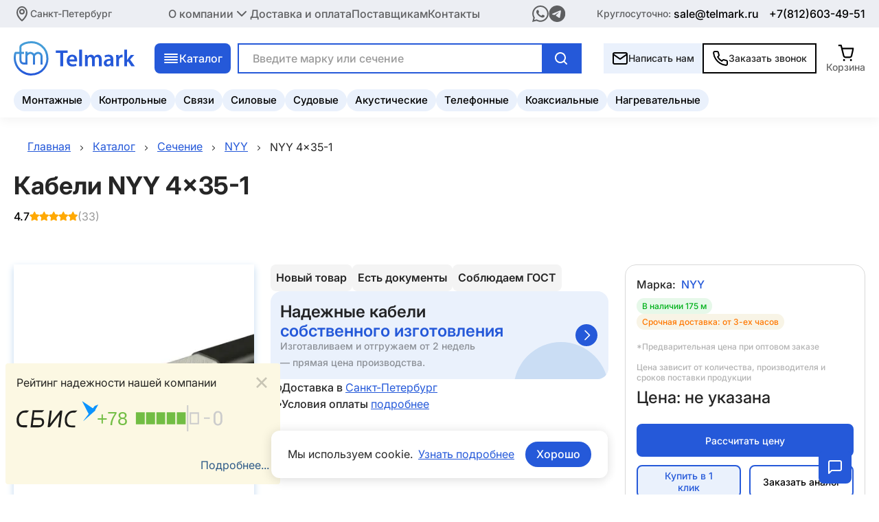

--- FILE ---
content_type: text/html; charset=utf-8
request_url: https://spb.telmark.ru/cable/nyy/nyy-4x35-1
body_size: 29107
content:
<!DOCTYPE html><html lang="ru"><head><meta charSet="utf-8" data-next-head=""/><link rel="preload" href="/_next/static/media/logo.61c3fbae.svg" as="image" data-next-head=""/><title data-next-head="">Кабель NYY 4x35-1 от Севкабель купить в Санкт-Петербурге недорого - цена за метр | Продажа оптом - Телмарк</title><meta name="description" content="Кабель NYY 4x35-1 от Севкабель купить в Санкт-Петербурге. Низкие цены за метр. Делаем отгрузки по всей России. Весь товар сертифицирован." data-next-head=""/><meta name="viewport" content="width=device-width, initial-scale=1" data-next-head=""/><link rel="icon" href="/favicon.ico" data-next-head=""/><link rel="canonical" href="https://spb.telmark.ru/cable/nyy/nyy-4x35-1" data-next-head=""/><link rel="preload" href="/_next/static/media/086ed787e488ce06-s.p.woff2" as="font" type="font/woff2" crossorigin="anonymous" data-next-font="size-adjust"/><link rel="preload" href="/_next/static/media/784619250e25854a-s.p.woff2" as="font" type="font/woff2" crossorigin="anonymous" data-next-font="size-adjust"/><link rel="preload" href="/_next/static/media/5095fde767837d43-s.p.woff2" as="font" type="font/woff2" crossorigin="anonymous" data-next-font="size-adjust"/><link rel="preload" href="/_next/static/media/af6635b8f3fc695f-s.p.woff2" as="font" type="font/woff2" crossorigin="anonymous" data-next-font="size-adjust"/><link rel="preload" href="/_next/static/media/cc27cf3ff100ea21-s.p.ttf" as="font" type="font/ttf" crossorigin="anonymous" data-next-font="size-adjust"/><link rel="preload" href="/_next/static/css/4cd62a01dd230709.css" as="style"/><link rel="stylesheet" href="/_next/static/css/4cd62a01dd230709.css" data-n-g=""/><link rel="preload" href="/_next/static/css/2e4a4b04db1a0b2c.css" as="style"/><link rel="stylesheet" href="/_next/static/css/2e4a4b04db1a0b2c.css"/><link rel="preload" href="/_next/static/css/8fc7291ca279c00a.css" as="style"/><link rel="stylesheet" href="/_next/static/css/8fc7291ca279c00a.css"/><link rel="preload" href="/_next/static/css/116e4b4b716c9714.css" as="style"/><link rel="stylesheet" href="/_next/static/css/116e4b4b716c9714.css"/><link rel="preload" href="/_next/static/css/e9c8d8be56807473.css" as="style"/><link rel="stylesheet" href="/_next/static/css/e9c8d8be56807473.css"/><link rel="preload" href="/_next/static/css/d8a70989bf7bad24.css" as="style"/><link rel="stylesheet" href="/_next/static/css/d8a70989bf7bad24.css"/><link rel="preload" href="/_next/static/css/fec47306f037abfe.css" as="style"/><link rel="stylesheet" href="/_next/static/css/fec47306f037abfe.css"/><noscript data-n-css=""></noscript><script defer="" nomodule="" src="/_next/static/chunks/polyfills-42372ed130431b0a.js"></script><script defer="" src="/_next/static/chunks/8992.9378c4878ba057e5.js"></script><script defer="" src="/_next/static/chunks/4000.24ce31df934c4cd1.js"></script><script defer="" src="/_next/static/chunks/1153.db19e4125a6dc439.js"></script><script defer="" src="/_next/static/chunks/239.2e4c5273227f5670.js"></script><script defer="" src="/_next/static/chunks/5597.1a9fdc7b6d296708.js"></script><script defer="" src="/_next/static/chunks/1786.b70c35bb20eed6e1.js"></script><script src="/_next/static/chunks/webpack-8203cea955f6db44.js" defer=""></script><script src="/_next/static/chunks/framework-8d2077cf02bbe393.js" defer=""></script><script src="/_next/static/chunks/main-c7c9772b324a015e.js" defer=""></script><script src="/_next/static/chunks/pages/_app-f4754a51ed2c58aa.js" defer=""></script><script src="/_next/static/chunks/pages/cable/%5B...slug%5D-b2e0ed4930390d73.js" defer=""></script><script src="/_next/static/7bigs10bwhGnGDCsnWS-8/_buildManifest.js" defer=""></script><script src="/_next/static/7bigs10bwhGnGDCsnWS-8/_ssgManifest.js" defer=""></script></head><body><div id="__next"><div class="sIv4Irf tFEWh_q sv7a8Zs"><header class="_3YvGR4_"><div class="jXqTpYV"><div class="U8z0HJa"><div class="_9hdVmCT a1bQCDn"><nav><ul class="STE1mNN"><li class="qh7qdXH"><button class="_6P1iIy_ VEy44qG" title="Открыть еще меню" aria-expanded="false"><span role="img" class="FA6Wme7"><img alt="" loading="lazy" width="10" height="10" decoding="async" data-nimg="1" style="color:transparent" src="/_next/static/media/chevronHeaderDrop.715b0c68.svg"/></span>О компании</button></li><li class="hpziZt_"><a class="SXEgoXC K1kLSsL" href="/payment">Доставка и оплата</a></li><li class="hpziZt_"><a class="SXEgoXC K1kLSsL" href="/provider">Поставщикам</a></li><li class="hpziZt_"><a class="SXEgoXC K1kLSsL" href="/contact">Контакты</a></li></ul></nav><div class="IMN1lat"><a href="https://wa.me/89030940954" title="Написать нам в whatsapp"><img alt="whatsapp" loading="lazy" width="20" height="20" decoding="async" data-nimg="1" style="color:transparent" src="/_next/static/media/wsHeader.e91a90b5.svg"/></a><a href="https://t.me/TelmarkSPB" title="Написать нам в telegram"><img alt="telegram" loading="lazy" width="20" height="20" decoding="async" data-nimg="1" style="color:transparent" src="/_next/static/media/telegramHeader.e1af1d05.svg"/></a></div><div class="JSvQiPl"><span class="_77cwyPv">Круглосуточно:</span><a class="SXEgoXC cvntqTw NS5v9EX" href="mailto:sale@telmark.ru">sale@telmark.ru</a><a class="SXEgoXC cvntqTw undefined" title="Телефон" href="tel:88006004091">8 800 600 40 91</a></div></div></div><div class="_9hdVmCT X7namhy"><div class="Fsu6h7g"><button class="A6WmMak " title="Открыть меню"><i></i><i></i><i></i><i></i></button><aside class="WzJHw_h   "><nav class="dl7D3t8"><div class="eUhvihg"><button class="AD0ap9C"><img alt="#" loading="lazy" width="24" height="24" decoding="async" data-nimg="1" style="color:transparent" src="/_next/static/media/mobileMenuArrowBack.023a5733.svg"/></button><ul class="a177GoN"><li><button class="UIiDCaC" title="Открыть еще меню" aria-expanded="false"><span role="img" class="HP8USP_ GPr7rEU"><img alt="" loading="lazy" width="10" height="10" decoding="async" data-nimg="1" style="color:transparent" src="/_next/static/media/mobileMenuIconCross.84b3226a.svg"/></span></button></li><li><button class="UIiDCaC" title="Открыть еще меню" aria-expanded="false">Каталог<span role="img" class="HP8USP_ _0LuWrdm"><img alt="" loading="lazy" width="10" height="10" decoding="async" data-nimg="1" style="color:transparent" src="/_next/static/media/mobileMenuIconChevron.09215055.svg"/></span></button></li><li class="_7c678LD"><a class="Z6Cw_Ea" href="/cable/kabeli-montaghnye">Монтажные</a><a class="Z6Cw_Ea" href="/cable/kabeli-kontrolynye">Контрольные</a><a class="Z6Cw_Ea" href="/cable/kabeli-svyazi">Связи</a><a class="Z6Cw_Ea" href="/cable/kabeli-silovye">Силовые</a><a class="Z6Cw_Ea" href="/cable/kabeli-sudovye">Судовые</a><a class="Z6Cw_Ea" href="/cable/kabeli-akusticheskie">Акустические</a><a class="Z6Cw_Ea" href="/cable/kabeli-telefonnye">Телефонные</a><a class="Z6Cw_Ea" href="/cable/kabeli-koaksialynye">Коаксиальные</a><a class="Z6Cw_Ea" href="/cable/kabeli-nagrevatelynye">Нагревательные</a></li><li><button class="UIiDCaC" title="Открыть еще меню" aria-expanded="false">О компании<span role="img" class="HP8USP_ GPr7rEU"><img alt="" loading="lazy" width="10" height="10" decoding="async" data-nimg="1" style="color:transparent" src="/_next/static/media/mobileMenuIconCross.84b3226a.svg"/></span></button></li><li class="TzgETqk"><a class="SXEgoXC QCUebcF" href="/payment">Доставка и оплата</a></li><li class="TzgETqk"><a class="SXEgoXC QCUebcF" href="/provider">Поставщикам</a></li><li class="TzgETqk"><a class="SXEgoXC QCUebcF" href="/contact">Контакты</a></li></ul><div class="hxMaRE7"><button class="_4Fc4XVc uuN3IMc">Написать нам</button><button class="_4Fc4XVc W4e0JxH">Заказать звонок</button></div><div class="NCTwTyj"><div class="_gyEOMu CM_IqZf"><p class="FzXqiV6 _7SbiSoD XnEkJBz" itemProp="">По всем вопросам:</p><a class="uJ0Mipt" href="tel:88006004091">8 800 600-40-91</a><p class="FzXqiV6 hf1CYfe LIj_P5a" itemProp="">с 9:00 до 18:00</p></div><div class="_gyEOMu ThC_G7y"><p class="FzXqiV6 _7SbiSoD XnEkJBz" itemProp="">Прием заявок:</p><a class="uJ0Mipt" href="mailto:sale16@telmark.ru">sale16@telmark.ru</a><p class="LIj_P5a">Круглосуточно</p><svg class="ejGahTI" width="133" height="82" viewBox="0 0 133 82" fill="none" xmlns="http://www.w3.org/2000/svg"><path d="M102.5 0.0117188L113.724 31.6451L134.174 5.02843L135.074 38.582L162.748 19.5875L153.235 51.7768L185.424 42.2637L166.43 69.9379L199.983 70.8375L173.367 91.2875L205 102.512L173.367 113.736L199.983 134.186L166.43 135.086L185.424 162.76L153.235 153.247L162.748 185.436L135.074 166.441L134.174 199.995L113.724 173.378L102.5 205.012L91.2758 173.378L70.8258 199.995L69.9262 166.441L42.252 185.436L51.7651 153.247L19.5758 162.76L38.5703 135.086L5.01671 134.186L31.6334 113.736L0 102.512L31.6334 91.2875L5.01671 70.8375L38.5703 69.9379L19.5758 42.2637L51.7651 51.7768L42.252 19.5875L69.9262 38.582L70.8258 5.02843L91.2758 31.6451L102.5 0.0117188Z" fill="#2559D9"></path></svg></div></div></div></nav></aside></div><a class="SXEgoXC _6EhxKHm undefined" href="/"><img alt="Телмарк" width="175" height="50" decoding="async" data-nimg="1" class="ra_zSW7 undefined" style="color:transparent" src="/_next/static/media/logo.61c3fbae.svg"/></a><div class="KtR5JNM"><button class="SRCZ_kI"><img alt="#" loading="lazy" width="10" height="10" decoding="async" data-nimg="1" style="color:transparent" src="/_next/static/media/menu_catalog.3619fb0a.svg"/>Каталог</button><div class="_82qtKb_ "><div class="_9hdVmCT SuTDMOS"><ul class="wXWzRRm"><li class="U1AkiLR QA9MEcC"><div class="_043Y48e"><img alt="Кабельно-проводниковая продукция" loading="lazy" width="10" height="10" decoding="async" data-nimg="1" style="color:transparent" srcSet="/_next/image?url=%2Fimages%2Fcable_production.webp&amp;w=16&amp;q=75 1x, /_next/image?url=%2Fimages%2Fcable_production.webp&amp;w=32&amp;q=75 2x" src="/_next/image?url=%2Fimages%2Fcable_production.webp&amp;w=32&amp;q=75"/>Кабельно-проводниковая продукция</div><div class="FGvWsm7"><h3 class="E8AKS8Q">Кабельно-проводниковая продукция</h3><ul class="On8gAE_"><li><div class="hWvVJzT"><a class="SXEgoXC nLOIoq6" href="/cable/null">Для дома и ремонта</a><a class="SXEgoXC KIXyV4D" href="/cable/kabeli-bytovye">Бытовой кабель</a><a class="SXEgoXC KIXyV4D" href="/cable/kabeli-dlya-provodki-v-dome">Для проводки в доме</a><a class="SXEgoXC KIXyV4D" href="/cable/kabeli-dlya-podklyucheniya-chastnogo-doma">Для подключения частного дома</a><a class="SXEgoXC KIXyV4D" href="/cable/kabeli-dlya-rozetok">Для розеток</a><a class="SXEgoXC KIXyV4D" href="/cable/kabeli-dlya-svetilynikov">Для светильников и освещения</a><a class="SXEgoXC KIXyV4D" href="/cable/kabeli-dlya-udlinitelya">Для удлинителя</a><a class="SXEgoXC KIXyV4D" href="/cable/kabeli-pod-shtukaturku">Под штукатурку</a><a class="SXEgoXC KIXyV4D" href="/cable/kabeli-pitaniya">Кабель питания</a></div></li><li><div class="hWvVJzT"><a class="SXEgoXC nLOIoq6" href="/cable/null">Для кухни и бытовой техники</a><a class="SXEgoXC KIXyV4D" href="/cable/kabely-dlya-plity">Для плиты</a><a class="SXEgoXC KIXyV4D" href="/cable/kabely-dlya-duxovki">Для духовки</a><a class="SXEgoXC KIXyV4D" href="/cable/kabeli-dlya-vytyaghki">Для вытяжки</a><a class="SXEgoXC KIXyV4D" href="/cable/kabeli-dlya-kondicionera">Для кондиционера</a><a class="SXEgoXC KIXyV4D" href="/cable/kabeli-dlya-konvektora">Для конвектора</a><a class="SXEgoXC KIXyV4D" href="/cable/kabeli-dlya-kotla">Для котла</a><a class="SXEgoXC KIXyV4D" href="/cable/kabeli-dlya-ventilyacii">Для вентиляции</a><a class="SXEgoXC KIXyV4D" href="/cable/kabeli-dlya-tenov">Для ТЭНов</a></div></li><li><div class="hWvVJzT"><a class="SXEgoXC nLOIoq6" href="/cable/null">Для связи и интернета</a><a class="SXEgoXC KIXyV4D" href="/cable/group-kabeli-dlya-interneta">Для интернета</a><a class="SXEgoXC KIXyV4D" href="/cable/kabeli-telefonnye">Телефонный</a><a class="SXEgoXC KIXyV4D" href="/cable/kabeli-televizionnye">Телевизионный</a><a class="SXEgoXC KIXyV4D" href="/cable/category-kabeli-stancionnye">Станционный</a><a class="SXEgoXC KIXyV4D" href="/cable/kabeli-polevye">Полевой</a><a class="SXEgoXC KIXyV4D" href="/cable/kabeli-radiotranslyacionnye">Для радио и вещания</a></div></li><li><div class="hWvVJzT"><a class="SXEgoXC nLOIoq6" href="/cable/null">Для систем безопасности</a><a class="SXEgoXC KIXyV4D" href="/cable/kabeli-dlya-videonablyudeniya">Для видеонаблюдения</a><a class="SXEgoXC KIXyV4D" href="/cable/kabeli-dlya-pogharnoy-signalizacii">Для пожарной сигнализации</a><a class="SXEgoXC KIXyV4D" href="/cable/kabeli-dlya-signalizacii-i-blokirovki">Для сигнализации и блокировки</a><a class="SXEgoXC KIXyV4D" href="/cable/kabely-iskrobezopasnyx-cepey">Для искробезопасных цепей</a></div></li><li><div class="hWvVJzT"><a class="SXEgoXC nLOIoq6" href="/cable/null">Для строительства и обогрева</a><a class="SXEgoXC KIXyV4D" href="/cable/kabeli-dlya-teplogo-pola">Для теплого пола</a><a class="SXEgoXC KIXyV4D" href="/cable/group-kabeli-dlya-progreva-betona">Для прогрева бетона</a><a class="SXEgoXC KIXyV4D" href="/cable/kabeli-dlya-krovli">Для кровли и водостоков</a><a class="SXEgoXC KIXyV4D" href="/cable/kabeli-dlya-otopleniya">Для отопления</a><a class="SXEgoXC KIXyV4D" href="/cable/kabeli-dlya-trub">Для обогрева труб</a><a class="SXEgoXC KIXyV4D" href="/cable/komplekty-greyuschego-kabelya">Комплект греющего кабеля</a></div></li><li><div class="hWvVJzT"><a class="SXEgoXC nLOIoq6" href="/cable/null">Для аудио- и видеотехники</a><a class="SXEgoXC KIXyV4D" href="/cable/kabeli-akusticheskie">Акустический</a><a class="SXEgoXC KIXyV4D" href="/cable/kabeli-dlya-domashnego-kinoteatra">Для домашнего кинотеатра</a><a class="SXEgoXC KIXyV4D" href="/cable/kabeli-meghblochnye">Межблочный</a><a class="SXEgoXC KIXyV4D" href="/cable/kabeli-mikrofonnye">Микрофонный</a><a class="SXEgoXC KIXyV4D" href="/cable/kabeli-analogovye">Аналоговый</a></div></li><li><div class="hWvVJzT"><a class="SXEgoXC nLOIoq6" href="/cable/null">Промышленное и специальное назначение</a><a class="SXEgoXC KIXyV4D" href="/cable/kabeli-dlya-podklyucheniya-stankov">Для подключения станков и оборудования</a><a class="SXEgoXC KIXyV4D" href="/cable/kabeli-dlya-dvigatelya">Для двигателей</a><a class="SXEgoXC KIXyV4D" href="/cable/kabeli-dlya-generatora">Для генераторов</a><a class="SXEgoXC KIXyV4D" href="/cable/kabeli-dlya-kompressora">Для компрессоров</a><a class="SXEgoXC KIXyV4D" href="/cable/kabeli-dlya-nasosa">Для насосов и водопровода</a><a class="SXEgoXC KIXyV4D" href="/cable/group-kabeli-dlya-svarochnogo-apparata">Для сварочных аппаратов</a><a class="SXEgoXC KIXyV4D" href="/cable/kabeli-dlya-promyshlennoy-avtomatizacii-i-sistem-upravleniya">Для систем управления</a><a class="SXEgoXC KIXyV4D" href="/cable/kabeli-dlya-podvighnyx-mexanizmov">Для подвижных механизмов</a><a class="SXEgoXC KIXyV4D" href="/cable/kabeli-dlya-aerodromnyx-ogney">Для аэродромных огней</a><a class="SXEgoXC KIXyV4D" href="/cable/kabeli-dlya-preobrazovatelya">Для преобразователей и подстанций</a><a class="SXEgoXC KIXyV4D" href="/cable/kabeli-dlya-vzryvoopasnyx-zon">Для взрывоопасных зон</a><a class="SXEgoXC KIXyV4D" href="/cable/group-kabeli-sudovye">Судовой</a><a class="SXEgoXC KIXyV4D" href="/cable/kabeli-shaxtnye">Шахтный и экскаваторный</a><a class="SXEgoXC KIXyV4D" href="/cable/kabeli-neftepogrughnye">Нефтепогружной</a><a class="SXEgoXC KIXyV4D" href="/cable/kabeli-plavuchie">Плавучий и подводный</a><a class="SXEgoXC KIXyV4D" href="/cable/kabeli-geofizicheskie">Геофизический</a><a class="SXEgoXC KIXyV4D" href="/cable/kabeli-impulysnye">Импульсный</a></div></li><li><div class="hWvVJzT"><a class="SXEgoXC nLOIoq6" href="/cable/null">Для транспорта</a><a class="SXEgoXC KIXyV4D" href="/cable/kabeli-avtomobilynye">Автомобильный</a><a class="SXEgoXC KIXyV4D" href="/cable/kabeli-dlya-podvighnogo-sostava">Для подвижного состава</a><a class="SXEgoXC KIXyV4D" href="/cable/provoda-kontaktnye">Для контактной сети</a><a class="SXEgoXC KIXyV4D" href="/cable/kabeli-aviacionnye">Авиационный</a><a class="SXEgoXC KIXyV4D" href="/cable/provoda-i-kabeli-bortovye">Провод и кабель бортовой</a></div></li><li><div class="hWvVJzT"><a class="SXEgoXC nLOIoq6" href="/cable/null">Для заземления</a><a class="SXEgoXC KIXyV4D" href="/cable/provoda-dlya-zazemleniya">Провод для заземления</a></div></li><li><div class="hWvVJzT"><a class="SXEgoXC nLOIoq6" href="/cable/null">Другое</a><a class="SXEgoXC KIXyV4D" href="/cable/kabeli-dlya-bani">Для бани и сауны</a><a class="SXEgoXC KIXyV4D" href="/cable/kabeli-dlya-garagha">Для гаража и сарая</a><a class="SXEgoXC KIXyV4D" href="/cable/kabeli-dlya-teplicy">Для теплицы</a><a class="SXEgoXC KIXyV4D" href="/cable/kabeli-dlya-balkona">Для балкона</a><a class="SXEgoXC KIXyV4D" href="/cable/kabeli-solar">Для солнечных панелей</a><a class="SXEgoXC KIXyV4D" href="/cable/kabeli-i-provoda-dlya-medicinskix-priborov">Для медицинских приборов</a><a class="SXEgoXC KIXyV4D" href="/cable/kabeli-specialynye">Специальный</a><a class="SXEgoXC KIXyV4D" href="/cable/group-kabeli-universalynye">Универсальный</a></div></li><li><div class="hWvVJzT"><a class="SXEgoXC nLOIoq6" href="/cable/null">По типу продукции</a><a class="SXEgoXC KIXyV4D" href="/cable/kabeli-silovye">Кабель силовой</a><a class="SXEgoXC KIXyV4D" href="/cable/kabeli-kontrolynye">Кабель контрольный</a><a class="SXEgoXC KIXyV4D" href="/cable/kabeli-opticheskie">Кабель оптический</a><a class="SXEgoXC KIXyV4D" href="/cable/kabeli-montaghnye">Кабель монтажный</a><a class="SXEgoXC KIXyV4D" href="/cable/kabeli-upravleniya">Кабель управления</a><a class="SXEgoXC KIXyV4D" href="/cable/kabeli-svyazi">Кабель связи</a><a class="SXEgoXC KIXyV4D" href="/cable/kabeli-vitaya-para">Витая пара</a><a class="SXEgoXC KIXyV4D" href="/cable/kabeli-koaksialynye">Коаксиальный кабель</a><a class="SXEgoXC KIXyV4D" href="/cable/kabeli-radiochastotnye">Радиочастотный кабель</a><a class="SXEgoXC KIXyV4D" href="/cable/kabeli-nagrevatelynye">Кабель нагревательный</a><a class="SXEgoXC KIXyV4D" href="/cable/kabeli-termoparnye">Кабель термопарный</a><a class="SXEgoXC KIXyV4D" href="/cable/kabeli-slabotochnye">Слаботочный кабель</a><a class="SXEgoXC KIXyV4D" href="/cable/kabeli-vysokovolytnye">Высоковольтный кабель</a><a class="SXEgoXC KIXyV4D" href="/cable/group-provoda">Провод</a><a class="SXEgoXC KIXyV4D" href="/cable/shnury-svyazi">Шнур связи</a><a class="SXEgoXC KIXyV4D" href="/cable/kabeli-shlangovye">Шланговый кабель</a><a class="SXEgoXC KIXyV4D" href="/cable/kabeli-signalynye">Сигнальный кабель</a><a class="SXEgoXC KIXyV4D" href="/cable/kabeli-soedinitelynye">Соединительный кабель</a><a class="SXEgoXC KIXyV4D" href="/cable/kabeli-kombinirovannye">Комбинированный кабель</a><a class="SXEgoXC KIXyV4D" href="/cable/pnevmokabely">Пневмокабель</a></div></li><li><div class="hWvVJzT"><a class="SXEgoXC nLOIoq6" href="/cable/null">Пожарная безопасность</a><a class="SXEgoXC KIXyV4D" href="/cable/kabeli-ls">LS</a><a class="SXEgoXC KIXyV4D" href="/cable/kabeli-frls">FRLS</a><a class="SXEgoXC KIXyV4D" href="/cable/kabeli-lsltx">LSLTx</a><a class="SXEgoXC KIXyV4D" href="/cable/kabel-frlsltx">FRLSLTx</a><a class="SXEgoXC KIXyV4D" href="/cable/kabeli-hf">HF</a><a class="SXEgoXC KIXyV4D" href="/cable/kabeli-frhf">FRHF</a><a class="SXEgoXC KIXyV4D" href="/cable/kabeli-frnc">FRNC</a><a class="SXEgoXC KIXyV4D" href="/cable/kabeli-hfltx">HFLTx</a><a class="SXEgoXC KIXyV4D" href="/cable/kabeli-ognestoykie">Огнестойкий</a><a class="SXEgoXC KIXyV4D" href="/cable/kabeli-negoryuchie">Негорючий</a><a class="SXEgoXC KIXyV4D" href="/cable/kabeli-bezgalogenovye">Безгалогеновый</a></div></li><li><div class="hWvVJzT"><a class="SXEgoXC nLOIoq6" href="/cable/null">Конструкция и защита</a><a class="SXEgoXC KIXyV4D" href="/cable/kabeli-bronirovannye">Бронированный</a><a class="SXEgoXC KIXyV4D" href="/cable/kabeli-ekranirovannye">Экранированный</a><a class="SXEgoXC KIXyV4D" href="/cable/kabeli-armirovannye">Армированный</a><a class="SXEgoXC KIXyV4D" href="/cable/kabeli-s-trosom">С тросом</a><a class="SXEgoXC KIXyV4D" href="/cable/kabeli-samonesuschie">Самонесущий</a><a class="SXEgoXC KIXyV4D" href="/cable/kabeli-bez-broni">Без брони</a><a class="SXEgoXC KIXyV4D" href="/cable/pletenka-metallicheskaya">Плетенка металлическая</a><a class="SXEgoXC KIXyV4D" href="/cable/kabeli-dielektricheskie">Диэлектрический</a></div></li><li><div class="hWvVJzT"><a class="SXEgoXC nLOIoq6" href="/cable/null">Гибкость</a><a class="SXEgoXC KIXyV4D" href="/cable/kabeli-gibkie">Гибкий</a><a class="SXEgoXC KIXyV4D" href="/cable/kabeli-osobo-gibkie">Особо гибкий</a><a class="SXEgoXC KIXyV4D" href="/cable/kabeli-mnogoprovolochnye">Многопроволочный</a></div></li><li><div class="hWvVJzT"><a class="SXEgoXC nLOIoq6" href="/cable/null">Форма</a><a class="SXEgoXC KIXyV4D" href="/cable/kabeli-ploskie">Плоский</a><a class="SXEgoXC KIXyV4D" href="/cable/kabeli-kruglye">Круглый</a><a class="SXEgoXC KIXyV4D" href="/cable/kabeli-lentochnye">Ленточный</a><a class="SXEgoXC KIXyV4D" href="/cable/kabeli-spiralynye">Спиральный</a></div></li><li><div class="hWvVJzT"><a class="SXEgoXC nLOIoq6" href="/cable/null">Стойкость к внешним факторам</a><a class="SXEgoXC KIXyV4D" href="/cable/kabeli-morozostoykie">Морозостойкий</a><a class="SXEgoXC KIXyV4D" href="/cable/kabeli-termostoykie">Термостойкий</a><a class="SXEgoXC KIXyV4D" href="/cable/kabeli-vodopogrughnye">Водопогружной</a><a class="SXEgoXC KIXyV4D" href="/cable/kabeli-maslostoykie">Маслостойкий</a><a class="SXEgoXC KIXyV4D" href="/cable/kabeli-iznosostoykie">Износостойкий</a><a class="SXEgoXC KIXyV4D" href="/cable/kabeli-tropicheskie">Тропический</a></div></li><li><div class="hWvVJzT"><a class="SXEgoXC nLOIoq6" href="/cable/null">Специальные серии</a><a class="SXEgoXC KIXyV4D" href="/cable/kabeli-olflex">OLFLEX, CLASSIC, ROBUST</a><a class="SXEgoXC KIXyV4D" href="/cable/kabeli-unitronic">UNITRONIC, SUPERTRONIC, HITRONIC</a><a class="SXEgoXC KIXyV4D" href="/cable/kabeli-chain">CHAIN, ROBOT, SERVO</a><a class="SXEgoXC KIXyV4D" href="/cable/kabeli-topserv">TOPSERV, TOPFLEX, THERMFLEX</a><a class="SXEgoXC KIXyV4D" href="/cable/kabeli-flextel">FLEXTEL, KOMPOFLEX, KOMPOSPEED, MULTIFLEX</a><a class="SXEgoXC KIXyV4D" href="/cable/kabeli-powerhard">POWERHARD, XTREM, TRAY</a><a class="SXEgoXC KIXyV4D" href="/cable/kabeli-helutherm">HELUTHERM, HELUFLON</a><a class="SXEgoXC KIXyV4D" href="/cable/kabeli-toxfree">TOXFREE, PURO, PUR</a><a class="SXEgoXC KIXyV4D" href="/cable/kabeli-bus">BUS, PAAR, PLUG</a></div></li><li><div class="hWvVJzT"><a class="SXEgoXC nLOIoq6" href="/cable/null">Прочие свойства</a><a class="SXEgoXC KIXyV4D" href="/cable/kabeli-importnye">Импортный</a><a class="SXEgoXC KIXyV4D" href="/cable/kabeli-belye">Белый</a><a class="SXEgoXC KIXyV4D" href="/cable/kabeli-izolirovannye">Изолированный</a><a class="SXEgoXC KIXyV4D" href="/cable/provoda-nemagnitnye">Немагнитный</a><a class="SXEgoXC KIXyV4D" href="/cable/kabeli-malogabaritnye">Малогабаритный</a></div></li><li><div class="hWvVJzT"><a class="SXEgoXC nLOIoq6" href="/cable/null">Материал токопроводящей жилы</a><a class="SXEgoXC KIXyV4D" href="/cable/kabeli-mednye">Медный</a><a class="SXEgoXC KIXyV4D" href="/cable/kabeli-alyuminievye">Алюминиевый</a><a class="SXEgoXC KIXyV4D" href="/cable/kabeli-lughenye">Луженый</a><a class="SXEgoXC KIXyV4D" href="/cable/kabeli-so-stalynymi-ghilami">Со стальными жилами</a></div></li><li><div class="hWvVJzT"><a class="SXEgoXC nLOIoq6" href="/cable/null">Количество жил</a><a class="SXEgoXC KIXyV4D" href="/cable/kabeli-odnoghilynye">Одножильный</a><a class="SXEgoXC KIXyV4D" href="/cable/kabeli-dvuxghilynye">Двухжильный</a><a class="SXEgoXC KIXyV4D" href="/cable/kabeli-trexghilynye">Трехжильный</a><a class="SXEgoXC KIXyV4D" href="/cable/kabeli-chetyrexghilynye">Четырехжильный</a><a class="SXEgoXC KIXyV4D" href="/cable/kabeli-pyatighilynye">Пятижильный</a><a class="SXEgoXC KIXyV4D" href="/cable/kabeli-shestighilynye">Шестижильный</a><a class="SXEgoXC KIXyV4D" href="/cable/kabeli-semighilynye">Семижильный</a><a class="SXEgoXC KIXyV4D" href="/cable/kabeli-8-ghil">8 жил</a><a class="SXEgoXC KIXyV4D" href="/cable/kabeli-10-zhil">10 жил</a><a class="SXEgoXC KIXyV4D" href="/cable/kabeli-12-ghil">12 жил</a><a class="SXEgoXC KIXyV4D" href="/cable/kabeli-14-ghil">14 жил</a><a class="SXEgoXC KIXyV4D" href="/cable/kabeli-15-ghil">15 жил</a><a class="SXEgoXC KIXyV4D" href="/cable/kabeli-16-ghil">16 жил</a><a class="SXEgoXC KIXyV4D" href="/cable/kabeli-20-ghil">20 жил</a><a class="SXEgoXC KIXyV4D" href="/cable/kabeli-24-ghily">24 жилы</a><a class="SXEgoXC KIXyV4D" href="/cable/kabeli-25-ghil">25 жил</a><a class="SXEgoXC KIXyV4D" href="/cable/kabeli-30-ghil">30 жил</a><a class="SXEgoXC KIXyV4D" href="/cable/kabeli-40-ghil">40 жил</a><a class="SXEgoXC KIXyV4D" href="/cable/kabeli-50-ghil">50 жил</a><a class="SXEgoXC KIXyV4D" href="/cable/kabeli-mnogoghilynye">Многожильный</a></div></li><li><div class="hWvVJzT"><a class="SXEgoXC nLOIoq6" href="/cable/null">Количество пар</a><a class="SXEgoXC KIXyV4D" href="/cable/kabeli-s-1-paroy">с 1 парой</a><a class="SXEgoXC KIXyV4D" href="/cable/kabeli-s-2-parami">с 2 парами</a><a class="SXEgoXC KIXyV4D" href="/cable/kabeli-s-3-parami">с 3 парами</a><a class="SXEgoXC KIXyV4D" href="/cable/kabeli-s-4-parami">с 4 парами</a><a class="SXEgoXC KIXyV4D" href="/cable/kabeli-s-5-parami">с 5 парами</a><a class="SXEgoXC KIXyV4D" href="/cable/kabeli-s-6-parami">с 6 парами</a><a class="SXEgoXC KIXyV4D" href="/cable/kabeli-s-8-parami">с 8 парами</a><a class="SXEgoXC KIXyV4D" href="/cable/kabeli-s-10-parami">с 10 парами</a><a class="SXEgoXC KIXyV4D" href="/cable/kabeli-s-12-parami">с 12 парами</a><a class="SXEgoXC KIXyV4D" href="/cable/kabeli-s-20-parami">с 20 парами</a><a class="SXEgoXC KIXyV4D" href="/cable/kabeli-s-24-parami">с 24 парами</a><a class="SXEgoXC KIXyV4D" href="/cable/kabeli-s-25-parami">с 25 парами</a><a class="SXEgoXC KIXyV4D" href="/cable/kabeli-s-30-parami">с 30 парами</a><a class="SXEgoXC KIXyV4D" href="/cable/kabeli-s-40-parami">с 40 парами</a><a class="SXEgoXC KIXyV4D" href="/cable/kabeli-s-48-parami">с 48 парами</a><a class="SXEgoXC KIXyV4D" href="/cable/kabeli-s-50-parami">с 50 парами</a><a class="SXEgoXC KIXyV4D" href="/cable/kabeli-so-100-parami">со 100 парами</a><a class="SXEgoXC KIXyV4D" href="/cable/kabeli-s-200-parami">с 200 парами</a><a class="SXEgoXC KIXyV4D" href="/cable/kabeli-s-500-parami">с 500 парами</a></div></li><li><div class="hWvVJzT"><a class="SXEgoXC nLOIoq6" href="/cable/null">Сечение жилы, мм²</a><a class="SXEgoXC KIXyV4D" href="/cable/kabeli-secheniem-035-mm">0.35</a><a class="SXEgoXC KIXyV4D" href="/cable/kabeli-secheniem-05-mm">0.5</a><a class="SXEgoXC KIXyV4D" href="/cable/kabeli-secheniem-075-mm">0.75</a><a class="SXEgoXC KIXyV4D" href="/cable/kabeli-secheniem-1-mm">1</a><a class="SXEgoXC KIXyV4D" href="/cable/kabeli-secheniem-15-mm">1.5</a><a class="SXEgoXC KIXyV4D" href="/cable/kabeli-secheniem-25-mm">2.5</a><a class="SXEgoXC KIXyV4D" href="/cable/kabeli-secheniem-4-mm">4</a><a class="SXEgoXC KIXyV4D" href="/cable/kabeli-secheniem-6-mm">6</a><a class="SXEgoXC KIXyV4D" href="/cable/kabeli-secheniem-10-mm">10</a><a class="SXEgoXC KIXyV4D" href="/cable/kabeli-secheniem-16-mm">16</a><a class="SXEgoXC KIXyV4D" href="/cable/group-kabeli-secheniem-25-mm">25</a><a class="SXEgoXC KIXyV4D" href="/cable/kabeli-secheniem-35-mm">35</a><a class="SXEgoXC KIXyV4D" href="/cable/kabeli-secheniem-50-mm">50</a><a class="SXEgoXC KIXyV4D" href="/cable/kabeli-secheniem-70-mm">70</a><a class="SXEgoXC KIXyV4D" href="/cable/kabeli-secheniem-95-mm">95</a><a class="SXEgoXC KIXyV4D" href="/cable/kabeli-secheniem-120-mm">120</a><a class="SXEgoXC KIXyV4D" href="/cable/kabeli-secheniem-150-mm">150</a><a class="SXEgoXC KIXyV4D" href="/cable/kabeli-secheniem-185-mm">185</a><a class="SXEgoXC KIXyV4D" href="/cable/kabeli-secheniem-240-mm">240</a><a class="SXEgoXC KIXyV4D" href="/cable/kabeli-secheniem-300-mm">300</a><a class="SXEgoXC KIXyV4D" href="/cable/kabeli-secheniem-400-mm">400</a><a class="SXEgoXC KIXyV4D" href="/cable/kabeli-secheniem-500-mm">500</a><a class="SXEgoXC KIXyV4D" href="/cable/kabeli-secheniem-625-mm">625</a><a class="SXEgoXC KIXyV4D" href="/cable/kabeli-secheniem-630-mm">630</a><a class="SXEgoXC KIXyV4D" href="/cable/kabeli-secheniem-800-mm">800</a><a class="SXEgoXC KIXyV4D" href="/cable/kabeli-secheniem-1000-mm">1000</a><a class="SXEgoXC KIXyV4D" href="/cable/kabeli-secheniem-1200-mm">1200</a><a class="SXEgoXC KIXyV4D" href="/cable/kabeli-secheniem-1600-mm">1600</a></div></li><li><div class="hWvVJzT"><a class="SXEgoXC nLOIoq6" href="/cable/null">Напряжение</a><a class="SXEgoXC KIXyV4D" href="/cable/kabeli-12v">12В</a><a class="SXEgoXC KIXyV4D" href="/cable/kabeli-24v">24В</a><a class="SXEgoXC KIXyV4D" href="/cable/kabeli-220-v">220 В</a><a class="SXEgoXC KIXyV4D" href="/cable/kabeli-380-v">380 В</a><a class="SXEgoXC KIXyV4D" href="/cable/kabeli-660-v">660 В</a><a class="SXEgoXC KIXyV4D" href="/cable/kabeli-1-kv">1 кВ</a><a class="SXEgoXC KIXyV4D" href="/cable/kabeli-2-kv">2 кВ</a><a class="SXEgoXC KIXyV4D" href="/cable/kabeli-3-kv">3 кВ</a><a class="SXEgoXC KIXyV4D" href="/cable/kabeli-4-kv">4 кВ</a><a class="SXEgoXC KIXyV4D" href="/cable/kabeli-6-kv">6 кВ</a><a class="SXEgoXC KIXyV4D" href="/cable/kabeli-10-kv">10 кВ</a><a class="SXEgoXC KIXyV4D" href="/cable/kabeli-20-kv">20 кВ</a><a class="SXEgoXC KIXyV4D" href="/cable/kabeli-35-kv">35 кВ</a><a class="SXEgoXC KIXyV4D" href="/cable/kabeli-110-kv">110 кВ</a><a class="SXEgoXC KIXyV4D" href="/cable/kabeli-220-kv">220 кВ</a><a class="SXEgoXC KIXyV4D" href="/cable/kabeli-500-kv">500 кВ</a></div></li><li><div class="hWvVJzT"><a class="SXEgoXC nLOIoq6" href="/cable/null">Тип волокна</a><a class="SXEgoXC KIXyV4D" href="/cable/kabeli-odnomodovye">Одномодовый</a><a class="SXEgoXC KIXyV4D" href="/cable/kabeli-mnogomodovye">Многомодовый</a></div></li><li><div class="hWvVJzT"><a class="SXEgoXC nLOIoq6" href="/cable/null">Стандарт волокна</a><a class="SXEgoXC KIXyV4D" href="/cable/kabeli-g652">G.652</a><a class="SXEgoXC KIXyV4D" href="/cable/kabeli-g657">G.657</a><a class="SXEgoXC KIXyV4D" href="/cable/kabeli-om1">OM1</a><a class="SXEgoXC KIXyV4D" href="/cable/kabeli-om2">OM2</a><a class="SXEgoXC KIXyV4D" href="/cable/kabeli-om3">OM3</a><a class="SXEgoXC KIXyV4D" href="/cable/kabeli-om4">OM4</a></div></li><li><div class="hWvVJzT"><a class="SXEgoXC nLOIoq6" href="/cable/null">Количество волокон</a><a class="SXEgoXC KIXyV4D" href="/cable/kabeli-1-volokno">1 волокно</a><a class="SXEgoXC KIXyV4D" href="/cable/kabeli-2-volokna">2 волокна</a><a class="SXEgoXC KIXyV4D" href="/cable/kabeli-4-volokna">4 волокна</a><a class="SXEgoXC KIXyV4D" href="/cable/kabeli-6-volokon">6 волокон</a><a class="SXEgoXC KIXyV4D" href="/cable/kabeli-8-volokon">8 волокон</a><a class="SXEgoXC KIXyV4D" href="/cable/kabeli-12-volokon">12 волокон</a><a class="SXEgoXC KIXyV4D" href="/cable/kabeli-16-volokon">16 волокон</a><a class="SXEgoXC KIXyV4D" href="/cable/kabeli-20-volokon">20 волокон</a><a class="SXEgoXC KIXyV4D" href="/cable/kabeli-24-volokna">24 волокна</a><a class="SXEgoXC KIXyV4D" href="/cable/kabeli-32-volokna">32 волокна</a><a class="SXEgoXC KIXyV4D" href="/cable/kabeli-40-volokon">40 волокон</a><a class="SXEgoXC KIXyV4D" href="/cable/kabeli-48-volokon">48 волокон</a><a class="SXEgoXC KIXyV4D" href="/cable/kabeli-64-volokna">64 волокна</a><a class="SXEgoXC KIXyV4D" href="/cable/kabeli-96-volokon">96 волокон</a><a class="SXEgoXC KIXyV4D" href="/cable/kabeli-144-volokna">144 волокна</a></div></li><li><div class="hWvVJzT"><a class="SXEgoXC nLOIoq6" href="/cable/null">Размер волокна</a><a class="SXEgoXC KIXyV4D" href="/cable/kabeli-9-125">9/125</a><a class="SXEgoXC KIXyV4D" href="/cable/kabeli-10-125">10/125</a><a class="SXEgoXC KIXyV4D" href="/cable/kabeli-50-125">50/125</a><a class="SXEgoXC KIXyV4D" href="/cable/kabeli-625-125">62,5/125</a></div></li><li><div class="hWvVJzT"><a class="SXEgoXC nLOIoq6" href="/cable/null">Тип конструкции</a><a class="SXEgoXC KIXyV4D" href="/cable/kabeli-simplex">Simplex</a><a class="SXEgoXC KIXyV4D" href="/cable/kabeli-duplex">Duplex</a><a class="SXEgoXC KIXyV4D" href="/cable/kabeli-distribution">Distribution</a><a class="SXEgoXC KIXyV4D" href="/cable/kabeli-riser">Riser</a></div></li><li><div class="hWvVJzT"><a class="SXEgoXC nLOIoq6" href="/cable/null">Материал изоляции</a><a class="SXEgoXC KIXyV4D" href="/cable/kabeli-s-pvx-izolyaciey">ПВХ изоляция</a><a class="SXEgoXC KIXyV4D" href="/cable/kabeli-v-rezinovoy-izolyacii">Резиновая изоляция</a><a class="SXEgoXC KIXyV4D" href="/cable/kabeli-s-bumaghnoy-izolyaciey">Бумажная изоляция</a><a class="SXEgoXC KIXyV4D" href="/cable/kabeli-s-izolyaciey-iz-sshitogo-polietilena">Изоляция из сшитого полиэтилена</a><a class="SXEgoXC KIXyV4D" href="/cable/kabeli-s-polimernoy-izolyaciey">Полимерная изоляция</a><a class="SXEgoXC KIXyV4D" href="/cable/kabeli-s-plastmassovoy-izolyaciey">Пластмассовая изоляция</a><a class="SXEgoXC KIXyV4D" href="/cable/kabeli-s-silikonovoy-izolyaciey">Силиконовая изоляция</a><a class="SXEgoXC KIXyV4D" href="/cable/kabeli-s-izolyaciey-pe">Изоляция PE</a><a class="SXEgoXC KIXyV4D" href="/cable/kabeli-s-mineralynoy-izolyaciey">Минеральная изоляция</a></div></li><li><div class="hWvVJzT"><a class="SXEgoXC nLOIoq6" href="/cable/null">Материал оболочки</a><a class="SXEgoXC KIXyV4D" href="/cable/kabeli-s-pvx-obolochkoy">ПВХ оболочка</a><a class="SXEgoXC KIXyV4D" href="/cable/kabeli-v-rezinovoy-obolochke">Резиновая оболочка</a><a class="SXEgoXC KIXyV4D" href="/cable/kabeli-s-alyuminievoy-obolochkoy">Алюминиевая оболочка</a><a class="SXEgoXC KIXyV4D" href="/cable/kabeli-v-svincovoy-obolochke">Свинцовая оболочка</a><a class="SXEgoXC KIXyV4D" href="/cable/kabeli-s-polimernoy-obolochkoy">Полимерная оболочка</a><a class="SXEgoXC KIXyV4D" href="/cable/kabeli-s-plastmassovoy-obolochkoy">Пластмассовая оболочка</a><a class="SXEgoXC KIXyV4D" href="/cable/kabeli-s-silikonovoy-obolochkoy">Силиконовая оболочка</a><a class="SXEgoXC KIXyV4D" href="/cable/kabeli-s-polietilenovoy-obolochkoy">Полиэтиленовая оболочка</a><a class="SXEgoXC KIXyV4D" href="/cable/kabeli-s-poliuretanovoy-obolochkoy">Полиуретановая оболочка</a><a class="SXEgoXC KIXyV4D" href="/cable/kabeli-steklovolokonnye">Стекловолоконная</a><a class="SXEgoXC KIXyV4D" href="/cable/kabeli-s-obolochkoy-iz-stali">Оболочка из стали</a><a class="SXEgoXC KIXyV4D" href="/cable/kabeli-hfltx">HFLTx</a></div></li><li><div class="hWvVJzT"><a class="SXEgoXC nLOIoq6" href="/cable/null">Условия прокладки</a><a class="SXEgoXC KIXyV4D" href="/cable/kabeli-dlya-vnutrenney-prokladki">Для внутренней прокладки</a><a class="SXEgoXC KIXyV4D" href="/cable/kabeli-dlya-vneshney-prokladki">Для внешней прокладки</a><a class="SXEgoXC KIXyV4D" href="/cable/kabeli-dlya-prokladki-v-grunte">Для прокладки в грунте</a><a class="SXEgoXC KIXyV4D" href="/cable/kabeli-dlya-prokladki-v-trubax">Для прокладки в трубах</a><a class="SXEgoXC KIXyV4D" href="/cable/kabeli-dlya-prokladki-v-kabelynyx-kanalax">Для прокладки в кабельных каналах</a><a class="SXEgoXC KIXyV4D" href="/cable/kabeli-dlya-prokladki-v-kabelynoy-kanalizacii">Для прокладки в кабельной канализации</a><a class="SXEgoXC KIXyV4D" href="/cable/kabeli-dlya-vozdushnoy-prokladki">Для воздушной прокладки</a><a class="SXEgoXC KIXyV4D" href="/cable/kabeli-dlya-prokladki-po-mostam">Для прокладки по мостам и эстакадам</a><a class="SXEgoXC KIXyV4D" href="/cable/kabeli-dlya-prokladki-v-bolotax">Для прокладки в болотах</a><a class="SXEgoXC KIXyV4D" href="/cable/kabeli-dlya-prokladki-v-vechnomerzlom-grunte">Для прокладки в вечномерзлом грунте</a><a class="SXEgoXC KIXyV4D" href="/cable/kabeli-dlya-pnevmoprokladki">Для пневмопрокладки</a></div></li><li><div class="hWvVJzT"><a class="SXEgoXC nLOIoq6" href="/cable/null">Производитель</a><a class="SXEgoXC KIXyV4D" href="/cable/kabeli-helkama">Helkama</a><a class="SXEgoXC KIXyV4D" href="/cable/kabeli-helukabel">Helukabel</a><a class="SXEgoXC KIXyV4D" href="/cable/kabeli-kabeltec">Kabeltec</a><a class="SXEgoXC KIXyV4D" href="/cable/kabeli-klaus-faber-ag">Klaus Faber AG</a><a class="SXEgoXC KIXyV4D" href="/cable/kabeli-lapp">Lapp</a><a class="SXEgoXC KIXyV4D" href="/cable/kabeli-prakab">PRAKAB</a><a class="SXEgoXC KIXyV4D" href="/cable/kabeli-reka-cables">Reka Cables</a><a class="SXEgoXC KIXyV4D" href="/cable/kabeli-tchernov">Tchernov</a><a class="SXEgoXC KIXyV4D" href="/cable/kabeli-tkd-kabel">TKD KABEL</a><a class="SXEgoXC KIXyV4D" href="/cable/kabeli-top-cable">Top Cable</a><a class="SXEgoXC KIXyV4D" href="/cable/kabeli-tsubaki-kabelschlepp">Tsubaki Kabelschlepp</a><a class="SXEgoXC KIXyV4D" href="/cable/kabeli-unika">Unika</a><a class="SXEgoXC KIXyV4D" href="/cable/kabeli-draka">Draka</a><a class="SXEgoXC KIXyV4D" href="/cable/kabeli-avangard">Авангард</a><a class="SXEgoXC KIXyV4D" href="/cable/kabeli-avtoprovod">Автопровод</a><a class="SXEgoXC KIXyV4D" href="/cable/kabeli-agrokabely">Агрокабель</a><a class="SXEgoXC KIXyV4D" href="/cable/kabeli-altayoptikakabely">АлтайОптикаКабель</a><a class="SXEgoXC KIXyV4D" href="/cable/kabeli-alyur">Алюр</a><a class="SXEgoXC KIXyV4D" href="/cable/kabeli-andighankabely">Андижанкабель</a><a class="SXEgoXC KIXyV4D" href="/cable/kabeli-arzamasskiy-kabelynyy-zavod">Арзамасский кабельный завод</a><a class="SXEgoXC KIXyV4D" href="/cable/kabeli-arteks">Артекс</a><a class="SXEgoXC KIXyV4D" href="/cable/kabeli-belaruskabely">Беларускабель</a><a class="SXEgoXC KIXyV4D" href="/cable/kabeli-beltelekabely">Белтелекабель</a><a class="SXEgoXC KIXyV4D" href="/cable/kabeli-verxneokskiy-kabelynyy-zavod">Верхнеокский кабельный завод</a><a class="SXEgoXC KIXyV4D" href="/cable/kabeli-volga-don-kabely">Волга-Дон-Кабель</a><a class="SXEgoXC KIXyV4D" href="/cable/provoda-volmag">Волмаг</a><a class="SXEgoXC KIXyV4D" href="/cable/kabeli-voroneghkabely">Воронежкабель</a><a class="SXEgoXC KIXyV4D" href="/cable/kabeli-voroneghtelekabely">Воронежтелекабель</a><a class="SXEgoXC KIXyV4D" href="/cable/kabeli-gefest">Гефест</a><a class="SXEgoXC KIXyV4D" href="/cable/kabeli-dmitrov-kabely">Дмитров-Кабель</a><a class="SXEgoXC KIXyV4D" href="/cable/kabeli-donkabely">Донкабель</a><a class="SXEgoXC KIXyV4D" href="/cable/kabeli-evrokabely-1">Еврокабель-1</a><a class="SXEgoXC KIXyV4D" href="/cable/kabeli-ivanovskiy-kabelynyy-zavod">Ивановский кабельный завод</a><a class="SXEgoXC KIXyV4D" href="/cable/kabeli-inkab">ИНКАБ</a><a class="SXEgoXC KIXyV4D" href="/cable/kabeli-integra-kabely">Интегра-Кабель</a><a class="SXEgoXC KIXyV4D" href="/cable/kabeli-irkutskkabely">Иркутсккабель</a><a class="SXEgoXC KIXyV4D" href="/cable/kabeli-kabelynye-texnologii">Кабельные технологии</a><a class="SXEgoXC KIXyV4D" href="/cable/kabeli-kabelyelektrosvyazy">КабельЭлектроСвязь</a><a class="SXEgoXC KIXyV4D" href="/cable/kabeli-kavkazkabely">Кавказкабель</a><a class="SXEgoXC KIXyV4D" href="/cable/kabeli-kazenergokabely">Казэнергокабель</a><a class="SXEgoXC KIXyV4D" href="/cable/kabeli-kamkabely">Камкабель</a><a class="SXEgoXC KIXyV4D" href="/cable/kabeli-katel">Катэл</a><a class="SXEgoXC KIXyV4D" href="/cable/kabeli-kvantkabely">КвантКабель</a><a class="SXEgoXC KIXyV4D" href="/cable/kabeli-kirskabely">Кирскабель</a><a class="SXEgoXC KIXyV4D" href="/cable/kabeli-koaksial">Коаксиал</a><a class="SXEgoXC KIXyV4D" href="/cable/kabeli-konkord">Конкорд</a><a class="SXEgoXC KIXyV4D" href="/cable/kabeli-kubanykabely">Кубанькабель</a><a class="SXEgoXC KIXyV4D" href="/cable/kabeli-liparkabely">Липаркабель</a><a class="SXEgoXC KIXyV4D" href="/cable/kabeli-lyudinovokabely">Людиновокабель</a><a class="SXEgoXC KIXyV4D" href="/cable/kabeli-marposadkabely">Марпосадкабель</a><a class="SXEgoXC KIXyV4D" href="/cable/kabeli-metallist">Металлист</a><a class="SXEgoXC KIXyV4D" href="/cable/kabeli-moskabely">Москабель</a><a class="SXEgoXC KIXyV4D" href="/cable/kabeli-moskabely-fudghikura">Москабель-Фуджикура</a><a class="SXEgoXC KIXyV4D" href="/cable/kabeli-npp-starlink">НПП Старлинк</a><a class="SXEgoXC KIXyV4D" href="/cable/kabeli-okb-kp">ОКБ КП</a><a class="SXEgoXC KIXyV4D" href="/cable/kabeli-oks-01">ОКС 01</a><a class="SXEgoXC KIXyV4D" href="/cable/kabeli-opten">ОПТЕН</a><a class="SXEgoXC KIXyV4D" href="/cable/kabeli-orlovskiy-kabelynyy-zavod">Орловский кабельный завод</a><a class="SXEgoXC KIXyV4D" href="/cable/kabeli-ofs-svyazystroy-1-vokk">ОФС Связьстрой-1 ВОКК</a><a class="SXEgoXC KIXyV4D" href="/cable/kabeli-podiy">ПОДИЙ</a><a class="SXEgoXC KIXyV4D" href="/cable/kabeli-podolyskkabely">Подольсккабель</a><a class="SXEgoXC KIXyV4D" href="/cable/kabeli-promstroykabely">Промстройкабель</a><a class="SXEgoXC KIXyV4D" href="/cable/kabeli-pskovgeokabely">Псковгеокабель</a><a class="SXEgoXC KIXyV4D" href="/cable/kabeli-pskovkabely">Псковкабель</a><a class="SXEgoXC KIXyV4D" href="/cable/kabeli-reghkabely">Режкабель</a><a class="SXEgoXC KIXyV4D" href="/cable/kabeli-rybinskkabely">Рыбинсккабель</a><a class="SXEgoXC KIXyV4D" href="/cable/kabeli-rybinskelektrokabely">Рыбинскэлектрокабель</a><a class="SXEgoXC KIXyV4D" href="/cable/kabeli-samarskaya-kabelynaya-kompaniya">Самарская кабельная компания</a><a class="SXEgoXC KIXyV4D" href="/cable/kabeli-saranskkabely">Сарансккабель</a><a class="SXEgoXC KIXyV4D" href="/cable/kabeli-saranskkabely-optika">Сарансккабель-Оптика</a><a class="SXEgoXC KIXyV4D" href="/cable/kabeli-sevkabely">Севкабель</a><a class="SXEgoXC KIXyV4D" href="/cable/kabeli-sevkabely-optik">Севкабель-Оптик</a><a class="SXEgoXC KIXyV4D" href="/cable/kabeli-segmentenergo">СегментЭНЕРГО</a><a class="SXEgoXC KIXyV4D" href="/cable/kabeli-sibkabely">Сибкабель</a><a class="SXEgoXC KIXyV4D" href="/cable/kabeli-soyuz-kabely">Союз-Кабель</a><a class="SXEgoXC KIXyV4D" href="/cable/kabeli-speckabely">Спецкабель</a><a class="SXEgoXC KIXyV4D" href="/cable/kabeli-spkb-texno">СПКБ Техно</a><a class="SXEgoXC KIXyV4D" href="/cable/kabeli-sst">ССТ</a><a class="SXEgoXC KIXyV4D" href="/cable/kabeli-supr">СУПР</a><a class="SXEgoXC KIXyV4D" href="/cable/kabeli-tatkabely">Таткабель</a><a class="SXEgoXC KIXyV4D" href="/cable/kabeli-tveryenergokabely">Тверьэнергокабель</a><a class="SXEgoXC KIXyV4D" href="/cable/kabeli-tomskkabely">Томсккабель</a><a class="SXEgoXC KIXyV4D" href="/cable/kabeli-tpd-paritet">ТПД Паритет</a><a class="SXEgoXC KIXyV4D" href="/cable/kabeli-transvok">ТРАНСВОК</a><a class="SXEgoXC KIXyV4D" href="/cable/kabeli-unkomtex">Ункомтех</a><a class="SXEgoXC KIXyV4D" href="/cable/kabeli-uralkabely">Уралкабель</a><a class="SXEgoXC KIXyV4D" href="/cable/kabeli-ufimkabely">Уфимкабель</a><a class="SXEgoXC KIXyV4D" href="/cable/kabeli-xolding-kabelynyy-alyyans">Холдинг кабельный альянс</a><a class="SXEgoXC KIXyV4D" href="/cable/kabeli-cvetlit">Цветлит</a><a class="SXEgoXC KIXyV4D" href="/cable/kabeli-chuvashkabely">Чувашкабель</a><a class="SXEgoXC KIXyV4D" href="/cable/kabeli-ekspokabely">Экспокабель</a><a class="SXEgoXC KIXyV4D" href="/cable/kabeli-elektrograd">Электроград</a><a class="SXEgoXC KIXyV4D" href="/cable/kabeli-elektrokabely">Электрокабель</a><a class="SXEgoXC KIXyV4D" href="/cable/kabeli-i-provoda-elektroprovod">Электропровод</a><a class="SXEgoXC KIXyV4D" href="/cable/kabeli-elektrotexmash">Электротехмаш</a><a class="SXEgoXC KIXyV4D" href="/cable/kabeli-eliks-kabely">Эликс-Кабель</a><a class="SXEgoXC KIXyV4D" href="/cable/kabeli-elka-kabely">Элка Кабель</a><a class="SXEgoXC KIXyV4D" href="/cable/kabeli-elkab">Элкаб</a><a class="SXEgoXC KIXyV4D" href="/cable/kabeli-emalyprovod">Эмальпровод</a><a class="SXEgoXC KIXyV4D" href="/cable/kabeli-em-kabely">ЭМ-Кабель</a><a class="SXEgoXC KIXyV4D" href="/cable/kabeli-energokabely">Энергокабель</a><a class="SXEgoXC KIXyV4D" href="/cable/kabeli-energokomplekt">Энергокомплект</a><a class="SXEgoXC KIXyV4D" href="/cable/kabeli-ente">ЭНТЭ</a><a class="SXEgoXC KIXyV4D" href="/cable/kabeli-yughkabely">Южкабель</a></div></li></ul></div></li><li class="U1AkiLR "><div class="_043Y48e"><img alt="Кабеленесущие системы и компоненты" loading="lazy" width="10" height="10" decoding="async" data-nimg="1" style="color:transparent" srcSet="/_next/image?url=%2Fimages%2Fcable1.webp&amp;w=16&amp;q=75 1x, /_next/image?url=%2Fimages%2Fcable1.webp&amp;w=32&amp;q=75 2x" src="/_next/image?url=%2Fimages%2Fcable1.webp&amp;w=32&amp;q=75"/>Кабеленесущие системы и компоненты</div><div class="FGvWsm7"><h3 class="E8AKS8Q">Кабеленесущие системы и компоненты</h3><ul class="On8gAE_"><li><div class="hWvVJzT"><a class="SXEgoXC nLOIoq6" href="/cable/null">Лотковые системы и компоненты</a><a class="SXEgoXC KIXyV4D" href="/catalog/lotki">Лотки</a><a class="SXEgoXC KIXyV4D" href="/catalog/peregorodka">Перегородка</a><a class="SXEgoXC KIXyV4D" href="/catalog/povorot">Поворот</a><a class="SXEgoXC KIXyV4D" href="/catalog/troyiniki">Тройники</a><a class="SXEgoXC KIXyV4D" href="/catalog/podveci">Подвесы</a><a class="SXEgoXC KIXyV4D" href="/catalog/ocnovanie">Основание</a><a class="SXEgoXC KIXyV4D" href="/catalog/poloci">Полосы</a></div></li><li><div class="hWvVJzT"><a class="SXEgoXC nLOIoq6" href="/cable/null">Кабель-каналы и аксессуары</a><a class="SXEgoXC KIXyV4D" href="/catalog/krishka_dlya_kabel-kanala">Крышка для кабель-канала</a><a class="SXEgoXC KIXyV4D" href="/catalog/zaglushka_dlya_kabel-kanala">Заглушка для кабель-канала</a><a class="SXEgoXC KIXyV4D" href="/catalog/vvod_dlya_kabel-kanala">Ввод для кабель-канала</a><a class="SXEgoXC KIXyV4D" href="/catalog/ramka_dlya_kabel-kanala">Рамка для кабель-канала</a></div></li><li><div class="hWvVJzT"><a class="SXEgoXC nLOIoq6" href="/cable/null">Трубные системы и защита кабеля</a><a class="SXEgoXC KIXyV4D" href="/catalog/trubi_dlya_kabelya">Трубы для кабеля</a><a class="SXEgoXC KIXyV4D" href="/catalog/products-ocinkovannaya-stal_metallorukav">Стальные металлорукава</a><a class="SXEgoXC KIXyV4D" href="/catalog/opletka_kabelnaya">Оплетка кабельная</a><a class="SXEgoXC KIXyV4D" href="/catalog/products-termousadochnaya-trubka">Термоусадочные трубки</a></div></li><li><div class="hWvVJzT"><a class="SXEgoXC nLOIoq6" href="/cable/null">Монтажные и распределительные изделия</a><a class="SXEgoXC KIXyV4D" href="/catalog/korobki_racpredelitelnie">Коробки распределительные</a><a class="SXEgoXC KIXyV4D" href="/catalog/korobki_uravnivaniya_potencialov">Коробки уравнивания потенциалов</a><a class="SXEgoXC KIXyV4D" href="/catalog/kolodec_gruntoviyi">Колодец грунтовый</a><a class="SXEgoXC KIXyV4D" href="/catalog/rolik">Ролик</a><a class="SXEgoXC KIXyV4D" href="/catalog/kabelenecushie_cictemi">Кабеленесущие системы</a></div></li></ul></div></li><li class="U1AkiLR "><div class="_043Y48e"><img alt="Крепёж и монтажные элементы" loading="lazy" width="10" height="10" decoding="async" data-nimg="1" style="color:transparent" srcSet="/_next/image?url=%2Fimages%2Fmontazhe.webp&amp;w=16&amp;q=75 1x, /_next/image?url=%2Fimages%2Fmontazhe.webp&amp;w=32&amp;q=75 2x" src="/_next/image?url=%2Fimages%2Fmontazhe.webp&amp;w=32&amp;q=75"/>Крепёж и монтажные элементы</div><div class="FGvWsm7"><h3 class="E8AKS8Q">Крепёж и монтажные элементы</h3><ul class="On8gAE_"><li><div class="hWvVJzT"><a class="SXEgoXC nLOIoq6" href="/cable/null">Крепеж общего назначения</a><a class="SXEgoXC KIXyV4D" href="/catalog/kreplenie">Крепление</a><a class="SXEgoXC KIXyV4D" href="/catalog/products-fiksator_komplektuyucshie-i-zapchasti">Фиксаторы</a><a class="SXEgoXC KIXyV4D" href="/catalog/skoba">Скоба</a><a class="SXEgoXC KIXyV4D" href="/catalog/skoba-derjatel">Скоба-держатель</a><a class="SXEgoXC KIXyV4D" href="/catalog/krepej-klipca">Крепеж-клипса</a><a class="SXEgoXC KIXyV4D" href="/catalog/products-zazhim">Зажимы</a></div></li><li><div class="hWvVJzT"><a class="SXEgoXC nLOIoq6" href="/cable/null">Несущие элементы и кронштейны</a><a class="SXEgoXC KIXyV4D" href="/catalog/kronshteyin">Кронштейн</a><a class="SXEgoXC KIXyV4D" href="/catalog/serga">Серьга</a><a class="SXEgoXC KIXyV4D" href="/catalog/support">Суппорт</a></div></li><li><div class="hWvVJzT"><a class="SXEgoXC nLOIoq6" href="/cable/null">Соединители и аксессуары</a><a class="SXEgoXC KIXyV4D" href="/catalog/mufti">Муфты</a><a class="SXEgoXC KIXyV4D" href="/catalog/kolpachok">Колпачок</a><a class="SXEgoXC KIXyV4D" href="/catalog/products-perehodnik">Переходник</a><a class="SXEgoXC KIXyV4D" href="/catalog/razvetvitel">Разветвитель</a><a class="SXEgoXC KIXyV4D" href="/catalog/jgut">Жгут</a></div></li><li><div class="hWvVJzT"><a class="SXEgoXC nLOIoq6" href="/cable/null">Монтажные ленты и скрепы</a><a class="SXEgoXC KIXyV4D" href="/catalog/products-lenta">Лента монтажная</a><a class="SXEgoXC KIXyV4D" href="/catalog/bandaj">Бандаж</a><a class="SXEgoXC KIXyV4D" href="/catalog/skrepi">Скрепы</a></div></li><li><div class="hWvVJzT"><a class="SXEgoXC nLOIoq6" href="/cable/null">Заземление и молниезащита</a><a class="SXEgoXC KIXyV4D" href="/catalog/zazemliteli">Заземлители</a><a class="SXEgoXC KIXyV4D" href="/catalog/machta_molniepriemnaya">Мачта молниеприемная</a></div></li><li><div class="hWvVJzT"><a class="SXEgoXC nLOIoq6" href="/cable/null">Коммутационные элементы</a><a class="SXEgoXC KIXyV4D" href="/catalog/pereklyuchatel">Переключатель</a><a class="SXEgoXC KIXyV4D" href="/catalog/products-dkc_montazh">Системы монтажа DKC</a></div></li></ul></div></li><li class="U1AkiLR "><div class="_043Y48e"><img alt="Инструменты" loading="lazy" width="10" height="10" decoding="async" data-nimg="1" style="color:transparent" srcSet="/_next/image?url=%2Fimages%2Finstruments.webp&amp;w=16&amp;q=75 1x, /_next/image?url=%2Fimages%2Finstruments.webp&amp;w=32&amp;q=75 2x" src="/_next/image?url=%2Fimages%2Finstruments.webp&amp;w=32&amp;q=75"/>Инструменты</div><div class="FGvWsm7"><h3 class="E8AKS8Q">Инструменты</h3><ul class="On8gAE_"><li><div class="hWvVJzT"><a class="SXEgoXC nLOIoq6" href="/cable/null">Ручной слесарно-монтажный инструмент</a><a class="SXEgoXC KIXyV4D" href="/catalog/products-passatizhi">Пассатижи</a><a class="SXEgoXC KIXyV4D" href="/catalog/otvertki">Отвертки</a><a class="SXEgoXC KIXyV4D" href="/catalog/products-nozhnicy">Ножницы</a><a class="SXEgoXC KIXyV4D" href="/catalog/mini-bokorezi">Мини-бокорезы</a></div></li><li><div class="hWvVJzT"><a class="SXEgoXC nLOIoq6" href="/cable/null">Специализированный инструмент для кабеля</a><a class="SXEgoXC KIXyV4D" href="/catalog/zadelochniyi_inctrument">Заделочный инструмент</a><a class="SXEgoXC KIXyV4D" href="/catalog/products-press-klecshi">Пресс-клещи</a><a class="SXEgoXC KIXyV4D" href="/catalog/krimper">Кримпер</a><a class="SXEgoXC KIXyV4D" href="/catalog/krimper_(precc-kleshi)">Кримпер (пресс-клещи)</a><a class="SXEgoXC KIXyV4D" href="/catalog/products-stripper">Стрипперы</a><a class="SXEgoXC KIXyV4D" href="/catalog/precc">Пресс</a><a class="SXEgoXC KIXyV4D" href="/catalog/protyajka">Протяжка</a></div></li><li><div class="hWvVJzT"><a class="SXEgoXC nLOIoq6" href="/cable/null">Расходные материалы и комплектующие</a><a class="SXEgoXC KIXyV4D" href="/catalog/nakonechniki">Наконечники</a><a class="SXEgoXC KIXyV4D" href="/catalog/soediniteli">Соединители</a><a class="SXEgoXC KIXyV4D" href="/catalog/sjim">Сжим</a><a class="SXEgoXC KIXyV4D" href="/catalog/okoncevatel_zashitniyi">Оконцеватель защитный</a><a class="SXEgoXC KIXyV4D" href="/catalog/products-izolyator">Изоляторы</a><a class="SXEgoXC KIXyV4D" href="/catalog/provodnik">Проводник</a><a class="SXEgoXC KIXyV4D" href="/catalog/prutok">Пруток</a><a class="SXEgoXC KIXyV4D" href="/catalog/sterjni">Стержни</a><a class="SXEgoXC KIXyV4D" href="/catalog/inctrument">Инструмент</a></div></li></ul></div></li><li class="U1AkiLR "><div class="_043Y48e"><img alt="Электрооборудование" loading="lazy" width="10" height="10" decoding="async" data-nimg="1" style="color:transparent" srcSet="/_next/image?url=%2Fimages%2Felectro.webp&amp;w=16&amp;q=75 1x, /_next/image?url=%2Fimages%2Felectro.webp&amp;w=32&amp;q=75 2x" src="/_next/image?url=%2Fimages%2Felectro.webp&amp;w=32&amp;q=75"/>Электрооборудование</div><div class="FGvWsm7"><h3 class="E8AKS8Q">Электрооборудование</h3><ul class="On8gAE_"><li><div class="hWvVJzT"><a class="SXEgoXC nLOIoq6" href="/cable/null">Электроустановочные изделия</a><a class="SXEgoXC KIXyV4D" href="/catalog/rozetka">Розетка</a><a class="SXEgoXC KIXyV4D" href="/catalog/products-kolodka-rozetochnaya">Колодки розеточные</a><a class="SXEgoXC KIXyV4D" href="/catalog/setevie_udliniteli">Сетевые удлинители</a></div></li><li><div class="hWvVJzT"><a class="SXEgoXC nLOIoq6" href="/cable/null">Системы обогрева</a><a class="SXEgoXC KIXyV4D" href="/catalog/tepliyi_pol">Теплый пол</a></div></li><li><div class="hWvVJzT"><a class="SXEgoXC nLOIoq6" href="/cable/null">Сигнализация и управление</a><a class="SXEgoXC KIXyV4D" href="/catalog/zvonok">Звонок</a><a class="SXEgoXC KIXyV4D" href="/catalog/knopki_zvonka">Кнопки звонка</a><a class="SXEgoXC KIXyV4D" href="/catalog/tayimeri">Таймеры</a></div></li><li><div class="hWvVJzT"><a class="SXEgoXC nLOIoq6" href="/cable/null">Элементы заземления и безопасности</a><a class="SXEgoXC KIXyV4D" href="/catalog/shini_uravnivaniya_potencialov">Шины уравнивания потенциалов</a></div></li></ul></div></li></ul></div></div></div><div class="nAQDYhD"><div class="tyxKsnD"><div class="Mglev05"><div class="KCTogdA"><div class="RC2ADQ8"><input class="_66XCU2I" disabled=""/><div class="hgY6Qb1"><button class="_7wFd7kI" type="button" title="Искать"><img alt="Искать" loading="lazy" width="13" height="13" decoding="async" data-nimg="1" style="color:transparent" src="/_next/static/media/SearchIconWhite.d9ad0a2f.svg"/></button></div></div></div></div></div></div><div class="SZCrNoU"><button class="_5K7VT07 eK1dLc7" title="Написать нам"><svg class="N7jcOCP" width="24" height="24" viewBox="0 0 24 24" fill="none" xmlns="http://www.w3.org/2000/svg"><path d="M4 4H20C21.1 4 22 4.9 22 6V18C22 19.1 21.1 20 20 20H4C2.9 20 2 19.1 2 18V6C2 4.9 2.9 4 4 4Z" stroke-linecap="round" stroke-linejoin="round" stroke-width="2" stroke="black"></path><path d="M22 6L12 13L2 6" stroke-linecap="round" stroke-linejoin="round" stroke-width="2" stroke="black"></path></svg><span class="ea4_i0C">Написать нам</span></button><button class="_5K7VT07 ZCn6x0j" title="Заказать звонок"><svg class="N7jcOCP" width="24" height="24" viewBox="0 0 24 24" fill="none" xmlns="http://www.w3.org/2000/svg"><path d="M22.0014 16.9201V19.9201C22.0025 20.1986 21.9455 20.4743 21.8339 20.7294C21.7223 20.9846 21.5587 21.2137 21.3535 21.402C21.1483 21.5902 20.906 21.7336 20.6421 21.8228C20.3783 21.912 20.0988 21.9452 19.8214 21.9201C16.7442 21.5857 13.7884 20.5342 11.1914 18.8501C8.77523 17.3148 6.72673 15.2663 5.1914 12.8501C3.50138 10.2413 2.44964 7.27109 2.1214 4.1801C2.09641 3.90356 2.12927 3.62486 2.2179 3.36172C2.30652 3.09859 2.44897 2.85679 2.63616 2.65172C2.82336 2.44665 3.0512 2.28281 3.30519 2.17062C3.55917 2.05843 3.83374 2.00036 4.1114 2.0001H7.1114C7.5967 1.99532 8.06719 2.16718 8.43516 2.48363C8.80313 2.80008 9.04348 3.23954 9.1114 3.7201C9.23802 4.68016 9.47285 5.62282 9.8114 6.5301C9.94594 6.88802 9.97506 7.27701 9.8953 7.65098C9.81555 8.02494 9.63026 8.36821 9.3614 8.6401L8.0914 9.9101C9.51495 12.4136 11.5879 14.4865 14.0914 15.9101L15.3614 14.6401C15.6333 14.3712 15.9766 14.1859 16.3505 14.1062C16.7245 14.0264 17.1135 14.0556 17.4714 14.1901C18.3787 14.5286 19.3213 14.7635 20.2814 14.8901C20.7672 14.9586 21.2108 15.2033 21.5279 15.5776C21.8451 15.9519 22.0136 16.4297 22.0014 16.9201Z" stroke="black" stroke-width="2" stroke-linecap="round" stroke-linejoin="round"></path></svg><span class="ea4_i0C">Заказать звонок</span></button></div><a class="SXEgoXC ZZiLt3b" aria-label="Корзина" title="Корзина" href="/cart"><img alt="Декоративное изображение корзины товаров" loading="lazy" width="10" height="10" decoding="async" data-nimg="1" class="_0R3fgXB" style="color:transparent" src="/_next/static/media/cartIcon.167509dd.svg"/><span class="FhCmBvo">Корзина</span></a></div><div class="_9hdVmCT aCYA1YB"><a class="SXEgoXC _6AuxsE" href="/cable/kabeli-montaghnye">Монтажные</a><a class="SXEgoXC _6AuxsE" href="/cable/kabeli-kontrolynye">Контрольные</a><a class="SXEgoXC _6AuxsE" href="/cable/kabeli-svyazi">Связи</a><a class="SXEgoXC _6AuxsE" href="/cable/kabeli-silovye">Силовые</a><a class="SXEgoXC _6AuxsE" href="/cable/kabeli-sudovye">Судовые</a><a class="SXEgoXC _6AuxsE" href="/cable/kabeli-akusticheskie">Акустические</a><a class="SXEgoXC _6AuxsE" href="/cable/kabeli-telefonnye">Телефонные</a><a class="SXEgoXC _6AuxsE" href="/cable/kabeli-koaksialynye">Коаксиальные</a><a class="SXEgoXC _6AuxsE" href="/cable/kabeli-nagrevatelynye">Нагревательные</a></div></div></header><main class="wEjce14"><div class="_9hdVmCT"><nav class="ziVgMvv" aria-label="breadcrumb"><div class="_9hdVmCT"><ol class="_4elpyqy" itemscope="" itemType="http://schema.org/BreadcrumbList"><li class="_LYqmjt" itemProp="itemListElement" itemscope="" itemType="http://schema.org/ListItem"><a class="SXEgoXC A42blpZ" itemProp="item" href="/"><span itemProp="name">Главная</span></a><meta itemProp="position" content="1"/></li><li class="_LYqmjt" itemProp="itemListElement" itemscope="" itemType="http://schema.org/ListItem"><a class="SXEgoXC A42blpZ" itemProp="item" href="/cable"><span itemProp="name">Каталог</span></a><meta itemProp="position" content="2"/></li><li class="_LYqmjt" itemProp="itemListElement" itemscope="" itemType="http://schema.org/ListItem"><a class="SXEgoXC A42blpZ" itemProp="item" href="/cable/cross_section"><span itemProp="name">Сечение</span></a><meta itemProp="position" content="3"/></li><li class="_LYqmjt" itemProp="itemListElement" itemscope="" itemType="http://schema.org/ListItem"><a class="SXEgoXC A42blpZ" itemProp="item" href="/cable/nyy"><span itemProp="name">NYY</span></a><meta itemProp="position" content="4"/></li><li class="_LYqmjt"><a itemProp="item"><span itemProp="name">NYY 4x35-1</span></a><meta itemProp="position" content="5"/></li></ol></div></nav><article><article itemscope="" itemType="http://schema.org/Product" class="FQce0AR"><section class="fMS7Iud"><header itemProp="name" class="Bujxa6M"><h1 class="bcV2wz7 PpQULT2" itemProp="">Кабели NYY 4x35-1</h1><div class="_9_PQrpJ"><span class="Jkj0cuR">4.7</span><div class="AKbYETr"><svg class="aEFffxL" xmlns="http://www.w3.org/2000/svg" viewBox="0 0 16 16"><defs><mask id="partFullStar"><rect x="0" y="0" width="16" height="16" fill="white"></rect><rect x="70.00000000000001%" y="0" width="16" height="16" fill="grey"></rect></mask><mask id="fullEmptyStar"><rect x="0" y="0" width="16" height="16" fill="white"></rect><rect x="0" y="0" width="16" height="16" fill="grey"></rect></mask><symbol xmlns="http://www.w3.org/2000/svg" viewBox="0 0 32 32" id="star"><path class="AsnumLU" d="M31.547 12a.848.848 0 00-.677-.577l-9.427-1.376-4.224-8.532a.847.847 0 00-1.516 0l-4.218 8.534-9.427 1.355a.847.847 0 00-.467 1.467l6.823 6.664-1.612 9.375a.847.847 0 001.23.893l8.428-4.434 8.432 4.432a.847.847 0 001.229-.894l-1.615-9.373 6.822-6.665a.845.845 0 00.214-.869z"></path></symbol></defs></svg><span><svg class="_9mzgkWq" width="16" height="16" viewBox="0 0 16 16"><use xlink:href="#star"></use><use xlink:href="#star" fill="none" stroke="grey"></use></svg></span><span><svg class="_9mzgkWq" width="16" height="16" viewBox="0 0 16 16"><use xlink:href="#star"></use><use xlink:href="#star" fill="none" stroke="grey"></use></svg></span><span><svg class="_9mzgkWq" width="16" height="16" viewBox="0 0 16 16"><use xlink:href="#star"></use><use xlink:href="#star" fill="none" stroke="grey"></use></svg></span><span><svg class="_9mzgkWq" width="16" height="16" viewBox="0 0 16 16"><use xlink:href="#star"></use><use xlink:href="#star" fill="none" stroke="grey"></use></svg></span><span><svg class="_9mzgkWq" width="16" height="16" viewBox="0 0 16 16"><use xlink:href="#star" mask="url(#partFullStar)"></use><use xlink:href="#star" fill="none" stroke="grey"></use></svg></span></div><span class="_3v_VG7g">(<!-- -->33<!-- -->)</span></div></header><div itemProp="aggregateRating" itemscope="" itemType="https://schema.org/AggregateRating"><meta itemProp="bestRating" content="5"/><meta itemProp="worstRating" content="1"/><meta itemProp="ratingCount" content="33"/><meta itemProp="ratingValue" content="4.7"/></div><section class="h_l8WrW"><div itemscope="" itemProp="image" itemType="http://schema.org/ImageObject" class="KHIvSiy"><img alt="Кабели NYY 4x35-1" itemProp="url contentUrl" title="Кабели NYY 4x35-1" loading="lazy" width="300" height="350" decoding="async" data-nimg="1" class="bgp42Gr" style="color:transparent" srcSet="/_next/image?url=%2Fimg%2Fimg%2Fkabely_nyy.jpeg&amp;w=384&amp;q=75 1x, /_next/image?url=%2Fimg%2Fimg%2Fkabely_nyy.jpeg&amp;w=640&amp;q=75 2x" src="/_next/image?url=%2Fimg%2Fimg%2Fkabely_nyy.jpeg&amp;w=640&amp;q=75"/></div><div class="unyIsr7"><div class="ckvu134"><div class="nn7jxy5">Новый товар<div class="vzYAmUc">Товар не использовали и не вскрывали упаковку</div></div><div class="nn7jxy5">Есть документы<a class="SXEgoXC vzYAmUc d5yqA_u" target="_blank" href="/certificates">Смотреть документы</a></div><div class="nn7jxy5">Соблюдаем ГОСТ<div class="vzYAmUc">Товар соответствует государственным стандартам</div></div></div><div><button class="WULMV5F"><h3 class="_4HIGemT _7SbiSoD oKBsQ8q MrLuiEN" itemProp="">Надежные кабели <span class="Yf2VoxT">собственного изготовления</span></h3><p class="_nHau8s hf1CYfe B__g4Ns" itemProp="">Изготавливаем и отгружаем от 2 недель <br/>— прямая цена производства.</p></button></div><div class="NMOWWQ3"><div class="NK_H0pU"><div class="ASpo_M8"><svg width="16" height="16" viewBox="0 0 16 16" fill="none" xmlns="http://www.w3.org/2000/svg"><g clip-path="url(#clip0_215_2134)"><path d="M10.666 2H0.666016V10.6667H10.666V2Z" stroke="black" stroke-opacity="0.85" stroke-width="1.5" stroke-linecap="round" stroke-linejoin="round"></path><path d="M10.666 5.33398H13.3327L15.3327 7.33398V10.6673H10.666V5.33398Z" stroke="black" stroke-opacity="0.85" stroke-width="1.5" stroke-linecap="round" stroke-linejoin="round"></path><path d="M3.66667 14.0013C4.58714 14.0013 5.33333 13.2551 5.33333 12.3346C5.33333 11.4142 4.58714 10.668 3.66667 10.668C2.74619 10.668 2 11.4142 2 12.3346C2 13.2551 2.74619 14.0013 3.66667 14.0013Z" stroke="black" stroke-opacity="0.85" stroke-width="1.5" stroke-linecap="round" stroke-linejoin="round"></path><path d="M12.3327 13.9993C13.2532 13.9993 13.9993 13.2532 13.9993 12.3327C13.9993 11.4122 13.2532 10.666 12.3327 10.666C11.4122 10.666 10.666 11.4122 10.666 12.3327C10.666 13.2532 11.4122 13.9993 12.3327 13.9993Z" stroke="black" stroke-opacity="0.85" stroke-width="1.5" stroke-linecap="round" stroke-linejoin="round"></path></g><defs><clipPath id="clip0_215_2134"><rect width="16" height="16" fill="white"></rect></clipPath></defs></svg></div><p class="FzXqiV6 hf1CYfe _3qzqoiH" itemProp="">Доставка в<!-- --> <span class="F4vn0D_"></span></p></div><div class="NK_H0pU"><div class="ASpo_M8"><svg width="16" height="16" viewBox="0 0 16 16" fill="none" xmlns="http://www.w3.org/2000/svg"><path d="M14.3933 9.60667L9.61333 14.3867C9.4895 14.5106 9.34245 14.609 9.18059 14.6761C9.01872 14.7432 8.84522 14.7777 8.67 14.7777C8.49478 14.7777 8.32128 14.7432 8.15941 14.6761C7.99755 14.609 7.8505 14.5106 7.72667 14.3867L2 8.66667V2H8.66667L14.3933 7.72667C14.6417 7.97648 14.7811 8.31442 14.7811 8.66667C14.7811 9.01891 14.6417 9.35685 14.3933 9.60667Z" stroke="black" stroke-width="1.5" stroke-linecap="round" stroke-linejoin="round"></path><path d="M4.66602 4.66669H4.67268" stroke="black" stroke-width="1.5" stroke-linecap="round" stroke-linejoin="round"></path></svg></div><p class="FzXqiV6 hf1CYfe _3qzqoiH" itemProp="">Условия оплаты<!-- --> <a class="SXEgoXC F4vn0D_" href="/payment">подробнее</a></p></div></div></div><div class="yOBwx15"><div itemProp="offers" itemscope="" itemType="http://schema.org/Offer"><p class="JEFRQPo hf1CYfe _43q_PNU" itemProp="">Марка: <!-- --> <a class="SXEgoXC _7YXgLo9" href="/cable/nyy">NYY</a></p><section class="ZdVRTAO"><p class="JEFRQPo JOv5k5q dq13tJi" itemProp=""><link itemProp="availability" href="http://schema.org/InStock"/>В наличии 175 м</p><p class="FzXqiV6 dq13tJi" itemProp="">Срочная доставка: от 3-ех часов</p></section><p class="FzXqiV6 hf1CYfe UgatzHR" itemProp="">*Предварительная цена при оптовом заказе<br/><br/>Цена зависит от количества, производителя и сроков поставки продукции</p><section class="BR05SMj"><h3 class="_4HIGemT hf1CYfe" itemProp="">Цена: не указана</h3></section><div class="QGtS97M"><button class="G4qN5Qx uXaUxC4 YjlaU0u NOkPKNi" type="button" title="Рассчитать цену">Рассчитать цену</button><button class="G4qN5Qx t2PuVPK XIDsJv2 NOkPKNi" type="button" title="Купить в 1 клик">Купить в 1 клик</button><button class="G4qN5Qx t2PuVPK YjlaU0u NOkPKNi" type="button" title="Заказать аналог">Заказать аналог</button></div></div></div></section></section><section class="_0rEJEdT"><div class="s5ubcR9"><input type="radio" name="tabset" id="tab0" checked=""/><label for="tab0" class="uyW_boa Oe1wkoa">Описание</label><input type="radio" name="tabset" id="tab1"/><label for="tab1" class="uyW_boa Oe1wkoa">Характеристики</label><article><section><div id="tab-content0"><div itemProp="description" class="WH_QClg _gD_lYu"><h2>Обозначение маркировки кабеля NYY 4x35-1:</h2>N - Кабель изготовлен согласно немецкому стандарту VDE<br>Y - Материал изготовления изоляции ПВХ<br>Y - Материал изготовления оболочки ПВХ<br>4 - число проводящих ток жил<br>35 - сечение проводников<br>1 - расчетное напряжение, кВ<br><h2>Строение кабеля NYY 4x35-1:</h2>Жилы: медные в соответствии с PN-88/E-90160<br><br>Форму жилы обозначают буквы:<br>- жилы 1 класса: круглые (RE)<br>- жилы 2 класса: круглые (RM),<br>круглые уплотненные (RMC),<br>секторные (SM)<br>изоляционный слой - произведен из поливинилхлоридного полимерного пластиката<br>Облочка: ПВХ пластикат<br><br><h2>Применение кабеля NYY 4x35-1:</h2>Для передачи электроэнергии. Энергетические линии прокладываются в воздухе, внутри и вне помещения, кабельных каналах или прокладываются непосредственно в земле.</div></div></section><section><div id="tab-content1"><ul class="r_uPnEA"><li class="_QpRkHo"><p class="FzXqiV6 PpQULT2 _0F_v7Iq" itemProp="">Номинальное напряжение</p><p class="FzXqiV6 _0F_v7Iq" itemProp="">0,6/1 кВ</p></li><li class="_QpRkHo"><p class="FzXqiV6 PpQULT2 _0F_v7Iq" itemProp="">Сечение жилы</p><p class="FzXqiV6 _0F_v7Iq" itemProp="">35 мм²</p></li><li class="_QpRkHo"><p class="FzXqiV6 PpQULT2 _0F_v7Iq" itemProp="">Количество жил</p><p class="FzXqiV6 _0F_v7Iq" itemProp="">4</p></li><li class="_QpRkHo"><p class="FzXqiV6 PpQULT2 _0F_v7Iq" itemProp="">Марка кабеля</p><p class="FzXqiV6 _0F_v7Iq" itemProp="">NYY</p></li></ul></div></section></article></div></section><div itemProp="" class="WH_QClg"><p>В компании Telmark вы можете приобрести Кабель NYY 4x35-1 от Севкабель по выгодной цене с доставкой в город Санкт-Петербург. Персональный менеджер проконсультирует по всем характеристикам, а также подберет замену или предложит аналоги. В наличии 175м кабеля.</p><p>Индивидуальные скидки для оптовых покупателей. Удобная оплата: наличными в офисе компании Telmark или безналичный расчет. Частичная предоплата и рассрочка обговариваются отдельно с каждым клиентом.</p><p>Сделаем ваши покупки выгодными и комфортными. Закажите Кабель NYY 4x35-1 от Севкабель онлайн или позвоните нам по номеру телефона <a href="tel:88006004091">8 800 600 40 91</a>.</p></div></article></article></div></main></div></div><div id="portal"></div><script id="__NEXT_DATA__" type="application/json">{"props":{"pageProps":{"selectedPageInfo":{"product_id":52059,"description":"\u003ch2\u003eОбозначение маркировки кабеля NYY 4x35-1:\u003c/h2\u003eN - Кабель изготовлен согласно немецкому стандарту VDE\u003cbr\u003eY - Материал изготовления изоляции ПВХ\u003cbr\u003eY - Материал изготовления оболочки ПВХ\u003cbr\u003e4 - число проводящих ток жил\u003cbr\u003e35 - сечение проводников\u003cbr\u003e1 - расчетное напряжение, кВ\u003cbr\u003e\u003ch2\u003eСтроение кабеля NYY 4x35-1:\u003c/h2\u003eЖилы: медные в соответствии с PN-88/E-90160\u003cbr\u003e\u003cbr\u003eФорму жилы обозначают буквы:\u003cbr\u003e- жилы 1 класса: круглые (RE)\u003cbr\u003e- жилы 2 класса: круглые (RM),\u003cbr\u003eкруглые уплотненные (RMC),\u003cbr\u003eсекторные (SM)\u003cbr\u003eизоляционный слой - произведен из поливинилхлоридного полимерного пластиката\u003cbr\u003eОблочка: ПВХ пластикат\u003cbr\u003e\u003cbr\u003e\u003ch2\u003eПрименение кабеля NYY 4x35-1:\u003c/h2\u003eДля передачи электроэнергии. Энергетические линии прокладываются в воздухе, внутри и вне помещения, кабельных каналах или прокладываются непосредственно в земле.","feature":[{"name":"Сечение, мм2","value":"35"},{"name":"Исполнение","value":"изолированный / многожильный"}],"slug":"nyy-4x35-1","image":null,"quantity":175,"price":null,"popular":0,"advice":0,"sale":0,"mark_id":1,"name":"NYY","raw_name":"NYY 4x35-1","type":"cable","mark":{"mark_id":1,"priority":4,"slug":"nyy","name":"NYY","description":"\u003ch2\u003eКабель NYY – надежное решение для стационарной прокладки\u003c/h2\u003e  \n\u003cp\u003eКабель NYY идеально подходит для стационарной прокладки в земле, трубах, на открытом воздухе и в помещениях с повышенной влажностью. Он рассчитан на напряжение 0,6/1 кВ, обладает отличной устойчивостью к механическим повреждениям и воздействию внешней среды. Благодаря прочной изоляции и оболочке из ПВХ кабель обеспечивает долгий срок службы даже в сложных условиях эксплуатации.\u003c/p\u003e  \n\n\u003ch3\u003eПочему стоит выбрать кабель NYY в Telmark?\u003c/h3\u003e  \n\u003cp\u003eМы предлагаем только сертифицированную продукцию, соответствующую ГОСТ и международным стандартам. Наши клиенты ценят нас за:\u003c/p\u003e  \n\u003cul\u003e  \n\u003cli\u003eГарантию качества – все кабели проходят строгий контроль перед отправкой.\u003c/li\u003e  \n\u003cli\u003eГибкие условия оплаты – работаем с юридическими и физическими лицами.\u003c/li\u003e  \n\u003cli\u003eБыструю доставку – отправляем заказы в любой регион России.\u003c/li\u003e  \n\u003cli\u003eКонкурентные цены – прямые поставки от производителя позволяют держать стоимость выгодной.\u003c/li\u003e  \n\u003c/ul\u003e  \n\n\u003ch3\u003eСфера применения кабеля NYY\u003c/h3\u003e  \n\u003cp\u003eЭтот кабель широко используется в промышленности, энергетике и строительстве. Он подходит для прокладки в земле без дополнительной защиты, в кабельных каналах, тоннелях и коллекторах. Его применяют для электроснабжения жилых и коммерческих зданий, подключения уличного освещения и питания оборудования. Благодаря устойчивости к влаге и агрессивным средам NYY востребован на производственных объектах.\u003c/p\u003e  \n\n\u003ch3\u003eЗакажите кабель NYY прямо сейчас!\u003c/h3\u003e  \n\u003cp\u003eВ Telmark вы найдете широкий ассортимент кабельной продукции с доставкой по всей России. Наши специалисты помогут подобрать оптимальное решение под ваши задачи. Оставьте заявку на сайте или свяжитесь с нами по телефону – и получите качественный кабель по лучшей цене!\u003c/p\u003e","short_desc":"Кабель с буквенным обозначением {PRODUCT_NAME} относится к силовому типу, так как в нем имеются мощные медные проволоки, к которым можно подключать напряжение до 660-1000В. Предназначен для работы в условиях повышенных температур до +160 градусов Цельсия. Предназначен для статической эксплуатации. При монтаже можно изгибать с радиусом не менее 10 наружных диаметров. Жилы изолированы поливинилхлоридом. Наружный защитный покров кабеля также изготовлен из ПВХ.","h1":null,"meta_title":null,"meta_description":null,"image":"/img/img/kabely_nyy.jpeg","created_at":"2022-11-12T08:17:24.000000Z","updated_at":"2025-10-07T19:39:45.000000Z","name_search":"NYY","parsed_mark_id":null,"parsed":null,"brand":null,"without_product":0,"is_double":0,"cable_parsed_mark_id":null,"type":"cable","in_stock":0,"popular":0,"advised":0,"name_search_with_space":"NYY","parsed_from":null,"has_products":1,"has_products_txt":null,"serts":"18_il.pdf"},"category":{"category_id":10,"slug":"cross_section","singular_name":"сечению","plural_name":"Сечение","description":null,"parent_id":null,"popular_type":0,"popular_make":0,"popular_use":0,"type":"cable"},"rating":{"count":33,"value":4.7},"meta":{"page_default_text":"\u003cp\u003eВ компании Telmark вы можете приобрести Кабель NYY 4x35-1 от Севкабель по выгодной цене с доставкой в город Санкт-Петербург. Персональный менеджер проконсультирует по всем характеристикам, а также подберет замену или предложит аналоги. В наличии 175м кабеля.\u003c/p\u003e\u003cp\u003eИндивидуальные скидки для оптовых покупателей. Удобная оплата: наличными в офисе компании Telmark или безналичный расчет. Частичная предоплата и рассрочка обговариваются отдельно с каждым клиентом.\u003c/p\u003e\u003cp\u003eСделаем ваши покупки выгодными и комфортными. Закажите Кабель NYY 4x35-1 от Севкабель онлайн или позвоните нам по номеру телефона \u003ca href=\"tel:88006004091\"\u003e8 800 600 40 91\u003c/a\u003e.\u003c/p\u003e","h1":"","title":"Кабель NYY 4x35-1 от Севкабель купить в Санкт-Петербурге недорого - цена за метр | Продажа оптом - Телмарк","description":"Кабель NYY 4x35-1 от Севкабель купить в Санкт-Петербурге. Низкие цены за метр. Делаем отгрузки по всей России. Весь товар сертифицирован.","keywords":""},"productCharacteristics":[{"product_characteristic_id":5859613,"product_id":52059,"key":"Номинальное напряжение","value":"0,6/1 кВ","description":""},{"product_characteristic_id":5859614,"product_id":52059,"key":"Сечение жилы","value":"35 мм²","description":""},{"product_characteristic_id":5859615,"product_id":52059,"key":"Количество жил","value":"4","description":""},{"product_characteristic_id":5859616,"product_id":52059,"key":"Марка кабеля","value":"NYY","description":""}],"additionalRoutes":[{"href":"/cable","label":"Каталог"},{"href":"/cable/cross_section","label":"Сечение"},{"href":"/cable/nyy","label":"NYY"}],"title":"NYY 4x35-1","isMark":false},"canonicalUrl":"https://spb.telmark.ru/cable/nyy/nyy-4x35-1","isSelectedProductPage":true},"catalogMenuData":{"success":true,"data":[{"title":"Кабельно-проводниковая продукция","slug":null,"category_id":null,"image":"/img/cable_products.webp","type":null,"children":[{"title":"Для дома и ремонта","slug":null,"category_id":null,"image":"","type":null,"children":[{"title":"Бытовой кабель","slug":"kabeli-bytovye","category_id":476,"image":"","type":"cable","children":[]},{"title":"Для проводки в доме","slug":"kabeli-dlya-provodki-v-dome","category_id":509,"image":"","type":"cable","children":[]},{"title":"Для подключения частного дома","slug":"kabeli-dlya-podklyucheniya-chastnogo-doma","category_id":441,"image":"","type":"cable","children":[]},{"title":"Для розеток","slug":"kabeli-dlya-rozetok","category_id":462,"image":"","type":"cable","children":[]},{"title":"Для светильников и освещения","slug":"kabeli-dlya-svetilynikov","category_id":461,"image":"","type":"cable","children":[]},{"title":"Для удлинителя","slug":"kabeli-dlya-udlinitelya","category_id":489,"image":"","type":"cable","children":[]},{"title":"Под штукатурку","slug":"kabeli-pod-shtukaturku","category_id":483,"image":"","type":"cable","children":[]},{"title":"Кабель питания","slug":"kabeli-pitaniya","category_id":482,"image":"","type":"cable","children":[]}]},{"title":"Для кухни и бытовой техники","slug":null,"category_id":null,"image":"","type":null,"children":[{"title":"Для плиты","slug":"kabely-dlya-plity","category_id":439,"image":"","type":"cable","children":[]},{"title":"Для духовки","slug":"kabely-dlya-duxovki","category_id":492,"image":"","type":"cable","children":[]},{"title":"Для вытяжки","slug":"kabeli-dlya-vytyaghki","category_id":466,"image":"","type":"cable","children":[]},{"title":"Для кондиционера","slug":"kabeli-dlya-kondicionera","category_id":498,"image":"","type":"cable","children":[]},{"title":"Для конвектора","slug":"kabeli-dlya-konvektora","category_id":443,"image":"","type":"cable","children":[]},{"title":"Для котла","slug":"kabeli-dlya-kotla","category_id":472,"image":"","type":"cable","children":[]},{"title":"Для вентиляции","slug":"kabeli-dlya-ventilyacii","category_id":468,"image":"","type":"cable","children":[]},{"title":"Для ТЭНов","slug":"kabeli-dlya-tenov","category_id":460,"image":"","type":"cable","children":[]}]},{"title":"Для связи и интернета","slug":null,"category_id":null,"image":"","type":null,"children":[{"title":"Для интернета","slug":"group-kabeli-dlya-interneta","category_id":459,"image":"","type":"cable","children":[]},{"title":"Телефонный","slug":"kabeli-telefonnye","category_id":15,"image":"","type":"cable","children":[]},{"title":"Телевизионный","slug":"kabeli-televizionnye","category_id":484,"image":"","type":"cable","children":[]},{"title":"Станционный","slug":"category-kabeli-stancionnye","category_id":497,"image":"","type":"cable","children":[]},{"title":"Полевой","slug":"kabeli-polevye","category_id":28,"image":"","type":"cable","children":[]},{"title":"Для радио и вещания","slug":"kabeli-radiotranslyacionnye","category_id":34,"image":"","type":"cable","children":[]}]},{"title":"Для систем безопасности","slug":null,"category_id":null,"image":"","type":null,"children":[{"title":"Для видеонаблюдения","slug":"kabeli-dlya-videonablyudeniya","category_id":485,"image":"","type":"cable","children":[]},{"title":"Для пожарной сигнализации","slug":"kabeli-dlya-pogharnoy-signalizacii","category_id":448,"image":"","type":"cable","children":[]},{"title":"Для сигнализации и блокировки","slug":"kabeli-dlya-signalizacii-i-blokirovki","category_id":116,"image":"","type":"cable","children":[]},{"title":"Для искробезопасных цепей","slug":"kabely-iskrobezopasnyx-cepey","category_id":432,"image":"","type":"cable","children":[]}]},{"title":"Для строительства и обогрева","slug":null,"category_id":null,"image":"","type":null,"children":[{"title":"Для теплого пола","slug":"kabeli-dlya-teplogo-pola","category_id":475,"image":"","type":"cable","children":[]},{"title":"Для прогрева бетона","slug":"group-kabeli-dlya-progreva-betona","category_id":469,"image":"","type":"cable","children":[]},{"title":"Для кровли и водостоков","slug":"kabeli-dlya-krovli","category_id":490,"image":"","type":"cable","children":[]},{"title":"Для отопления","slug":"kabeli-dlya-otopleniya","category_id":493,"image":"","type":"cable","children":[]},{"title":"Для обогрева труб","slug":"kabeli-dlya-trub","category_id":508,"image":"","type":"cable","children":[]},{"title":"Комплект греющего кабеля","slug":"komplekty-greyuschego-kabelya","category_id":143,"image":"","type":"cable","children":[]}]},{"title":"Для аудио- и видеотехники","slug":null,"category_id":null,"image":"","type":null,"children":[{"title":"Акустический","slug":"kabeli-akusticheskie","category_id":51,"image":"","type":"cable","children":[]},{"title":"Для домашнего кинотеатра","slug":"kabeli-dlya-domashnego-kinoteatra","category_id":452,"image":"","type":"cable","children":[]},{"title":"Межблочный","slug":"kabeli-meghblochnye","category_id":422,"image":"","type":"cable","children":[]},{"title":"Микрофонный","slug":"kabeli-mikrofonnye","category_id":81,"image":"","type":"cable","children":[]},{"title":"Аналоговый","slug":"kabeli-analogovye","category_id":100,"image":"","type":"cable","children":[]}]},{"title":"Промышленное и специальное назначение","slug":null,"category_id":null,"image":"","type":null,"children":[{"title":"Для подключения станков и оборудования","slug":"kabeli-dlya-podklyucheniya-stankov","category_id":494,"image":"","type":"cable","children":[]},{"title":"Для двигателей","slug":"kabeli-dlya-dvigatelya","category_id":446,"image":"","type":"cable","children":[]},{"title":"Для генераторов","slug":"kabeli-dlya-generatora","category_id":444,"image":"","type":"cable","children":[]},{"title":"Для компрессоров","slug":"kabeli-dlya-kompressora","category_id":453,"image":"","type":"cable","children":[]},{"title":"Для насосов и водопровода","slug":"kabeli-dlya-nasosa","category_id":481,"image":"","type":"cable","children":[]},{"title":"Для сварочных аппаратов","slug":"group-kabeli-dlya-svarochnogo-apparata","category_id":450,"image":"","type":"cable","children":[]},{"title":"Для систем управления","slug":"kabeli-dlya-promyshlennoy-avtomatizacii-i-sistem-upravleniya","category_id":126,"image":"","type":"cable","children":[]},{"title":"Для подвижных механизмов","slug":"kabeli-dlya-podvighnyx-mexanizmov","category_id":501,"image":"","type":"cable","children":[]},{"title":"Для аэродромных огней","slug":"kabeli-dlya-aerodromnyx-ogney","category_id":120,"image":"","type":"cable","children":[]},{"title":"Для преобразователей и подстанций","slug":"kabeli-dlya-preobrazovatelya","category_id":434,"image":"","type":"cable","children":[]},{"title":"Для взрывоопасных зон","slug":"kabeli-dlya-vzryvoopasnyx-zon","category_id":491,"image":"","type":"cable","children":[]},{"title":"Судовой","slug":"group-kabeli-sudovye","category_id":451,"image":"","type":"cable","children":[]},{"title":"Шахтный и экскаваторный","slug":"kabeli-shaxtnye","category_id":48,"image":"","type":"cable","children":[]},{"title":"Нефтепогружной","slug":"kabeli-neftepogrughnye","category_id":32,"image":"","type":"cable","children":[]},{"title":"Плавучий и подводный","slug":"kabeli-plavuchie","category_id":26,"image":"","type":"cable","children":[]},{"title":"Геофизический","slug":"kabeli-geofizicheskie","category_id":44,"image":"","type":"cable","children":[]},{"title":"Импульсный","slug":"kabeli-impulysnye","category_id":22,"image":"","type":"cable","children":[]}]},{"title":"Для транспорта","slug":null,"category_id":null,"image":"","type":null,"children":[{"title":"Автомобильный","slug":"kabeli-avtomobilynye","category_id":23,"image":"","type":"cable","children":[]},{"title":"Для подвижного состава","slug":"kabeli-dlya-podvighnogo-sostava","category_id":436,"image":"","type":"cable","children":[]},{"title":"Для контактной сети","slug":"provoda-kontaktnye","category_id":18,"image":"","type":"cable","children":[]},{"title":"Авиационный","slug":"kabeli-aviacionnye","category_id":67,"image":"","type":"cable","children":[]},{"title":"Провод и кабель бортовой","slug":"provoda-i-kabeli-bortovye","category_id":123,"image":"","type":"cable","children":[]}]},{"title":"Для заземления","slug":null,"category_id":null,"image":"","type":null,"children":[{"title":"Провод для заземления","slug":"provoda-dlya-zazemleniya","category_id":20,"image":"","type":"cable","children":[]}]},{"title":"Другое","slug":null,"category_id":null,"image":"","type":null,"children":[{"title":"Для бани и сауны","slug":"kabeli-dlya-bani","category_id":467,"image":"","type":"cable","children":[]},{"title":"Для гаража и сарая","slug":"kabeli-dlya-garagha","category_id":500,"image":"","type":"cable","children":[]},{"title":"Для теплицы","slug":"kabeli-dlya-teplicy","category_id":504,"image":"","type":"cable","children":[]},{"title":"Для балкона","slug":"kabeli-dlya-balkona","category_id":488,"image":"","type":"cable","children":[]},{"title":"Для солнечных панелей","slug":"kabeli-solar","category_id":80,"image":"","type":"cable","children":[]},{"title":"Для медицинских приборов","slug":"kabeli-i-provoda-dlya-medicinskix-priborov","category_id":131,"image":"","type":"cable","children":[]},{"title":"Специальный","slug":"kabeli-specialynye","category_id":445,"image":"","type":"cable","children":[]},{"title":"Универсальный","slug":"group-kabeli-universalynye","category_id":129,"image":"","type":"cable","children":[]}]},{"title":"По типу продукции","slug":null,"category_id":null,"image":"","type":null,"children":[{"title":"Кабель силовой","slug":"kabeli-silovye","category_id":114,"image":"","type":"cable","children":[]},{"title":"Кабель контрольный","slug":"kabeli-kontrolynye","category_id":111,"image":"","type":"cable","children":[]},{"title":"Кабель оптический","slug":"kabeli-opticheskie","category_id":24,"image":"","type":"cable","children":[]},{"title":"Кабель монтажный","slug":"kabeli-montaghnye","category_id":109,"image":"","type":"cable","children":[]},{"title":"Кабель управления","slug":"kabeli-upravleniya","category_id":107,"image":"","type":"cable","children":[]},{"title":"Кабель связи","slug":"kabeli-svyazi","category_id":76,"image":"","type":"cable","children":[]},{"title":"Витая пара","slug":"kabeli-vitaya-para","category_id":179,"image":"","type":"cable","children":[]},{"title":"Коаксиальный кабель","slug":"kabeli-koaksialynye","category_id":38,"image":"","type":"cable","children":[]},{"title":"Радиочастотный кабель","slug":"kabeli-radiochastotnye","category_id":37,"image":"","type":"cable","children":[]},{"title":"Кабель нагревательный","slug":"kabeli-nagrevatelynye","category_id":33,"image":"","type":"cable","children":[]},{"title":"Кабель термопарный","slug":"kabeli-termoparnye","category_id":60,"image":"","type":"cable","children":[]},{"title":"Слаботочный кабель","slug":"kabeli-slabotochnye","category_id":62,"image":"","type":"cable","children":[]},{"title":"Высоковольтный кабель","slug":"kabeli-vysokovolytnye","category_id":102,"image":"","type":"cable","children":[]},{"title":"Провод","slug":"group-provoda","category_id":117,"image":"","type":"cable","children":[]},{"title":"Шнур связи","slug":"shnury-svyazi","category_id":130,"image":"","type":"cable","children":[]},{"title":"Шланговый кабель","slug":"kabeli-shlangovye","category_id":104,"image":"","type":"cable","children":[]},{"title":"Сигнальный кабель","slug":"kabeli-signalynye","category_id":77,"image":"","type":"cable","children":[]},{"title":"Соединительный кабель","slug":"kabeli-soedinitelynye","category_id":112,"image":"","type":"cable","children":[]},{"title":"Комбинированный кабель","slug":"kabeli-kombinirovannye","category_id":155,"image":"","type":"cable","children":[]},{"title":"Пневмокабель","slug":"pnevmokabely","category_id":124,"image":"","type":"cable","children":[]}]},{"title":"Пожарная безопасность","slug":null,"category_id":null,"image":"","type":null,"children":[{"title":"LS","slug":"kabeli-ls","category_id":177,"image":"","type":"cable","children":[]},{"title":"FRLS","slug":"kabeli-frls","category_id":167,"image":"","type":"cable","children":[]},{"title":"LSLTx","slug":"kabeli-lsltx","category_id":176,"image":"","type":"cable","children":[]},{"title":"FRLSLTx","slug":"kabel-frlsltx","category_id":547,"image":"","type":"cable","children":[]},{"title":"HF","slug":"kabeli-hf","category_id":146,"image":"","type":"cable","children":[]},{"title":"FRHF","slug":"kabeli-frhf","category_id":171,"image":"","type":"cable","children":[]},{"title":"FRNC","slug":"kabeli-frnc","category_id":175,"image":"","type":"cable","children":[]},{"title":"HFLTx","slug":"kabeli-hfltx","category_id":411,"image":"","type":"cable","children":[]},{"title":"Огнестойкий","slug":"kabeli-ognestoykie","category_id":153,"image":"","type":"cable","children":[]},{"title":"Негорючий","slug":"kabeli-negoryuchie","category_id":172,"image":"","type":"cable","children":[]},{"title":"Безгалогеновый","slug":"kabeli-bezgalogenovye","category_id":150,"image":"","type":"cable","children":[]}]},{"title":"Конструкция и защита","slug":null,"category_id":null,"image":"","type":null,"children":[{"title":"Бронированный","slug":"kabeli-bronirovannye","category_id":169,"image":"","type":"cable","children":[]},{"title":"Экранированный","slug":"kabeli-ekranirovannye","category_id":162,"image":"","type":"cable","children":[]},{"title":"Армированный","slug":"kabeli-armirovannye","category_id":134,"image":"","type":"cable","children":[]},{"title":"С тросом","slug":"kabeli-s-trosom","category_id":152,"image":"","type":"cable","children":[]},{"title":"Самонесущий","slug":"kabeli-samonesuschie","category_id":158,"image":"","type":"cable","children":[]},{"title":"Без брони","slug":"kabeli-bez-broni","category_id":160,"image":"","type":"cable","children":[]},{"title":"Плетенка металлическая","slug":"pletenka-metallicheskaya","category_id":17,"image":"","type":"cable","children":[]},{"title":"Диэлектрический","slug":"kabeli-dielektricheskie","category_id":136,"image":"","type":"cable","children":[]}]},{"title":"Гибкость","slug":null,"category_id":null,"image":"","type":null,"children":[{"title":"Гибкий","slug":"kabeli-gibkie","category_id":181,"image":"","type":"cable","children":[]},{"title":"Особо гибкий","slug":"kabeli-osobo-gibkie","category_id":148,"image":"","type":"cable","children":[]},{"title":"Многопроволочный","slug":"kabeli-mnogoprovolochnye","category_id":174,"image":"","type":"cable","children":[]}]},{"title":"Форма","slug":null,"category_id":null,"image":"","type":null,"children":[{"title":"Плоский","slug":"kabeli-ploskie","category_id":180,"image":"","type":"cable","children":[]},{"title":"Круглый","slug":"kabeli-kruglye","category_id":137,"image":"","type":"cable","children":[]},{"title":"Ленточный","slug":"kabeli-lentochnye","category_id":36,"image":"","type":"cable","children":[]},{"title":"Спиральный","slug":"kabeli-spiralynye","category_id":141,"image":"","type":"cable","children":[]}]},{"title":"Стойкость к внешним факторам","slug":null,"category_id":null,"image":"","type":null,"children":[{"title":"Морозостойкий","slug":"kabeli-morozostoykie","category_id":154,"image":"","type":"cable","children":[]},{"title":"Термостойкий","slug":"kabeli-termostoykie","category_id":170,"image":"","type":"cable","children":[]},{"title":"Водопогружной","slug":"kabeli-vodopogrughnye","category_id":31,"image":"","type":"cable","children":[]},{"title":"Маслостойкий","slug":"kabeli-maslostoykie","category_id":164,"image":"","type":"cable","children":[]},{"title":"Износостойкий","slug":"kabeli-iznosostoykie","category_id":151,"image":"","type":"cable","children":[]},{"title":"Тропический","slug":"kabeli-tropicheskie","category_id":156,"image":"","type":"cable","children":[]}]},{"title":"Специальные серии","slug":null,"category_id":null,"image":"","type":null,"children":[{"title":"OLFLEX, CLASSIC, ROBUST","slug":"kabeli-olflex","category_id":83,"image":"","type":"cable","children":[]},{"title":"UNITRONIC, SUPERTRONIC, HITRONIC","slug":"kabeli-unitronic","category_id":108,"image":"","type":"cable","children":[]},{"title":"CHAIN, ROBOT, SERVO","slug":"kabeli-chain","category_id":93,"image":"","type":"cable","children":[]},{"title":"TOPSERV, TOPFLEX, THERMFLEX","slug":"kabeli-topserv","category_id":68,"image":"","type":"cable","children":[]},{"title":"FLEXTEL, KOMPOFLEX, KOMPOSPEED, MULTIFLEX","slug":"kabeli-flextel","category_id":57,"image":"","type":"cable","children":[]},{"title":"POWERHARD, XTREM, TRAY","slug":"kabeli-powerhard","category_id":59,"image":"","type":"cable","children":[]},{"title":"HELUTHERM, HELUFLON","slug":"kabeli-helutherm","category_id":66,"image":"","type":"cable","children":[]},{"title":"TOXFREE, PURO, PUR","slug":"kabeli-toxfree","category_id":61,"image":"","type":"cable","children":[]},{"title":"BUS, PAAR, PLUG","slug":"kabeli-bus","category_id":84,"image":"","type":"cable","children":[]}]},{"title":"Прочие свойства","slug":null,"category_id":null,"image":"","type":null,"children":[{"title":"Импортный","slug":"kabeli-importnye","category_id":72,"image":"","type":"cable","children":[]},{"title":"Белый","slug":"kabeli-belye","category_id":178,"image":"","type":"cable","children":[]},{"title":"Изолированный","slug":"kabeli-izolirovannye","category_id":182,"image":"","type":"cable","children":[]},{"title":"Немагнитный","slug":"provoda-nemagnitnye","category_id":21,"image":"","type":"cable","children":[]},{"title":"Малогабаритный","slug":"kabeli-malogabaritnye","category_id":147,"image":"","type":"cable","children":[]}]},{"title":"Материал токопроводящей жилы","slug":null,"category_id":null,"image":"","type":null,"children":[{"title":"Медный","slug":"kabeli-mednye","category_id":185,"image":"","type":"cable","children":[]},{"title":"Алюминиевый","slug":"kabeli-alyuminievye","category_id":183,"image":"","type":"cable","children":[]},{"title":"Луженый","slug":"kabeli-lughenye","category_id":161,"image":"","type":"cable","children":[]},{"title":"Со стальными жилами","slug":"kabeli-so-stalynymi-ghilami","category_id":184,"image":"","type":"cable","children":[]}]},{"title":"Количество жил","slug":null,"category_id":null,"image":"","type":null,"children":[{"title":"Одножильный","slug":"kabeli-odnoghilynye","category_id":333,"image":"","type":"cable","children":[]},{"title":"Двухжильный","slug":"kabeli-dvuxghilynye","category_id":334,"image":"","type":"cable","children":[]},{"title":"Трехжильный","slug":"kabeli-trexghilynye","category_id":335,"image":"","type":"cable","children":[]},{"title":"Четырехжильный","slug":"kabeli-chetyrexghilynye","category_id":336,"image":"","type":"cable","children":[]},{"title":"Пятижильный","slug":"kabeli-pyatighilynye","category_id":337,"image":"","type":"cable","children":[]},{"title":"Шестижильный","slug":"kabeli-shestighilynye","category_id":338,"image":"","type":"cable","children":[]},{"title":"Семижильный","slug":"kabeli-semighilynye","category_id":339,"image":"","type":"cable","children":[]},{"title":"8 жил","slug":"kabeli-8-ghil","category_id":340,"image":"","type":"cable","children":[]},{"title":"10 жил","slug":"kabeli-10-zhil","category_id":null,"image":"","type":null,"children":[]},{"title":"12 жил","slug":"kabeli-12-ghil","category_id":342,"image":"","type":"cable","children":[]},{"title":"14 жил","slug":"kabeli-14-ghil","category_id":343,"image":"","type":"cable","children":[]},{"title":"15 жил","slug":"kabeli-15-ghil","category_id":344,"image":"","type":"cable","children":[]},{"title":"16 жил","slug":"kabeli-16-ghil","category_id":345,"image":"","type":"cable","children":[]},{"title":"20 жил","slug":"kabeli-20-ghil","category_id":346,"image":"","type":"cable","children":[]},{"title":"24 жилы","slug":"kabeli-24-ghily","category_id":347,"image":"","type":"cable","children":[]},{"title":"25 жил","slug":"kabeli-25-ghil","category_id":348,"image":"","type":"cable","children":[]},{"title":"30 жил","slug":"kabeli-30-ghil","category_id":349,"image":"","type":"cable","children":[]},{"title":"40 жил","slug":"kabeli-40-ghil","category_id":350,"image":"","type":"cable","children":[]},{"title":"50 жил","slug":"kabeli-50-ghil","category_id":351,"image":"","type":"cable","children":[]},{"title":"Многожильный","slug":"kabeli-mnogoghilynye","category_id":166,"image":"","type":"cable","children":[]}]},{"title":"Количество пар","slug":null,"category_id":null,"image":"","type":null,"children":[{"title":"с 1 парой","slug":"kabeli-s-1-paroy","category_id":352,"image":"","type":"cable","children":[]},{"title":"с 2 парами","slug":"kabeli-s-2-parami","category_id":353,"image":"","type":"cable","children":[]},{"title":"с 3 парами","slug":"kabeli-s-3-parami","category_id":354,"image":"","type":"cable","children":[]},{"title":"с 4 парами","slug":"kabeli-s-4-parami","category_id":355,"image":"","type":"cable","children":[]},{"title":"с 5 парами","slug":"kabeli-s-5-parami","category_id":356,"image":"","type":"cable","children":[]},{"title":"с 6 парами","slug":"kabeli-s-6-parami","category_id":357,"image":"","type":"cable","children":[]},{"title":"с 8 парами","slug":"kabeli-s-8-parami","category_id":358,"image":"","type":"cable","children":[]},{"title":"с 10 парами","slug":"kabeli-s-10-parami","category_id":359,"image":"","type":"cable","children":[]},{"title":"с 12 парами","slug":"kabeli-s-12-parami","category_id":360,"image":"","type":"cable","children":[]},{"title":"с 20 парами","slug":"kabeli-s-20-parami","category_id":361,"image":"","type":"cable","children":[]},{"title":"с 24 парами","slug":"kabeli-s-24-parami","category_id":362,"image":"","type":"cable","children":[]},{"title":"с 25 парами","slug":"kabeli-s-25-parami","category_id":363,"image":"","type":"cable","children":[]},{"title":"с 30 парами","slug":"kabeli-s-30-parami","category_id":364,"image":"","type":"cable","children":[]},{"title":"с 40 парами","slug":"kabeli-s-40-parami","category_id":365,"image":"","type":"cable","children":[]},{"title":"с 48 парами","slug":"kabeli-s-48-parami","category_id":366,"image":"","type":"cable","children":[]},{"title":"с 50 парами","slug":"kabeli-s-50-parami","category_id":367,"image":"","type":"cable","children":[]},{"title":"со 100 парами","slug":"kabeli-so-100-parami","category_id":368,"image":"","type":"cable","children":[]},{"title":"с 200 парами","slug":"kabeli-s-200-parami","category_id":369,"image":"","type":"cable","children":[]},{"title":"с 500 парами","slug":"kabeli-s-500-parami","category_id":370,"image":"","type":"cable","children":[]}]},{"title":"Сечение жилы, мм²","slug":null,"category_id":null,"image":"","type":null,"children":[{"title":"0.35","slug":"kabeli-secheniem-035-mm","category_id":372,"image":"","type":"cable","children":[]},{"title":"0.5","slug":"kabeli-secheniem-05-mm","category_id":371,"image":"","type":"cable","children":[]},{"title":"0.75","slug":"kabeli-secheniem-075-mm","category_id":373,"image":"","type":"cable","children":[]},{"title":"1","slug":"kabeli-secheniem-1-mm","category_id":374,"image":"","type":"cable","children":[]},{"title":"1.5","slug":"kabeli-secheniem-15-mm","category_id":375,"image":"","type":"cable","children":[]},{"title":"2.5","slug":"kabeli-secheniem-25-mm","category_id":376,"image":"","type":"cable","children":[]},{"title":"4","slug":"kabeli-secheniem-4-mm","category_id":377,"image":"","type":"cable","children":[]},{"title":"6","slug":"kabeli-secheniem-6-mm","category_id":378,"image":"","type":"cable","children":[]},{"title":"10","slug":"kabeli-secheniem-10-mm","category_id":379,"image":"","type":"cable","children":[]},{"title":"16","slug":"kabeli-secheniem-16-mm","category_id":380,"image":"","type":"cable","children":[]},{"title":"25","slug":"group-kabeli-secheniem-25-mm","category_id":381,"image":"","type":"cable","children":[]},{"title":"35","slug":"kabeli-secheniem-35-mm","category_id":382,"image":"","type":"cable","children":[]},{"title":"50","slug":"kabeli-secheniem-50-mm","category_id":383,"image":"","type":"cable","children":[]},{"title":"70","slug":"kabeli-secheniem-70-mm","category_id":384,"image":"","type":"cable","children":[]},{"title":"95","slug":"kabeli-secheniem-95-mm","category_id":385,"image":"","type":"cable","children":[]},{"title":"120","slug":"kabeli-secheniem-120-mm","category_id":386,"image":"","type":"cable","children":[]},{"title":"150","slug":"kabeli-secheniem-150-mm","category_id":387,"image":"","type":"cable","children":[]},{"title":"185","slug":"kabeli-secheniem-185-mm","category_id":388,"image":"","type":"cable","children":[]},{"title":"240","slug":"kabeli-secheniem-240-mm","category_id":389,"image":"","type":"cable","children":[]},{"title":"300","slug":"kabeli-secheniem-300-mm","category_id":390,"image":"","type":"cable","children":[]},{"title":"400","slug":"kabeli-secheniem-400-mm","category_id":391,"image":"","type":"cable","children":[]},{"title":"500","slug":"kabeli-secheniem-500-mm","category_id":392,"image":"","type":"cable","children":[]},{"title":"625","slug":"kabeli-secheniem-625-mm","category_id":393,"image":"","type":"cable","children":[]},{"title":"630","slug":"kabeli-secheniem-630-mm","category_id":394,"image":"","type":"cable","children":[]},{"title":"800","slug":"kabeli-secheniem-800-mm","category_id":395,"image":"","type":"cable","children":[]},{"title":"1000","slug":"kabeli-secheniem-1000-mm","category_id":396,"image":"","type":"cable","children":[]},{"title":"1200","slug":"kabeli-secheniem-1200-mm","category_id":397,"image":"","type":"cable","children":[]},{"title":"1600","slug":"kabeli-secheniem-1600-mm","category_id":398,"image":"","type":"cable","children":[]}]},{"title":"Напряжение","slug":null,"category_id":null,"image":"","type":null,"children":[{"title":"12В","slug":"kabeli-12v","category_id":522,"image":"","type":"cable","children":[]},{"title":"24В","slug":"kabeli-24v","category_id":523,"image":"","type":"cable","children":[]},{"title":"220 В","slug":"kabeli-220-v","category_id":524,"image":"","type":"cable","children":[]},{"title":"380 В","slug":"kabeli-380-v","category_id":525,"image":"","type":"cable","children":[]},{"title":"660 В","slug":"kabeli-660-v","category_id":526,"image":"","type":"cable","children":[]},{"title":"1 кВ","slug":"kabeli-1-kv","category_id":527,"image":"","type":"cable","children":[]},{"title":"2 кВ","slug":"kabeli-2-kv","category_id":528,"image":"","type":"cable","children":[]},{"title":"3 кВ","slug":"kabeli-3-kv","category_id":529,"image":"","type":"cable","children":[]},{"title":"4 кВ","slug":"kabeli-4-kv","category_id":530,"image":"","type":"cable","children":[]},{"title":"6 кВ","slug":"kabeli-6-kv","category_id":531,"image":"","type":"cable","children":[]},{"title":"10 кВ","slug":"kabeli-10-kv","category_id":532,"image":"","type":"cable","children":[]},{"title":"20 кВ","slug":"kabeli-20-kv","category_id":533,"image":"","type":"cable","children":[]},{"title":"35 кВ","slug":"kabeli-35-kv","category_id":534,"image":"","type":"cable","children":[]},{"title":"110 кВ","slug":"kabeli-110-kv","category_id":535,"image":"","type":"cable","children":[]},{"title":"220 кВ","slug":"kabeli-220-kv","category_id":536,"image":"","type":"cable","children":[]},{"title":"500 кВ","slug":"kabeli-500-kv","category_id":537,"image":"","type":"cable","children":[]}]},{"title":"Тип волокна","slug":null,"category_id":null,"image":"","type":null,"children":[{"title":"Одномодовый","slug":"kabeli-odnomodovye","category_id":515,"image":"","type":"cable","children":[]},{"title":"Многомодовый","slug":"kabeli-mnogomodovye","category_id":520,"image":"","type":"cable","children":[]}]},{"title":"Стандарт волокна","slug":null,"category_id":null,"image":"","type":null,"children":[{"title":"G.652","slug":"kabeli-g652","category_id":511,"image":"","type":"cable","children":[]},{"title":"G.657","slug":"kabeli-g657","category_id":514,"image":"","type":"cable","children":[]},{"title":"OM1","slug":"kabeli-om1","category_id":517,"image":"","type":"cable","children":[]},{"title":"OM2","slug":"kabeli-om2","category_id":518,"image":"","type":"cable","children":[]},{"title":"OM3","slug":"kabeli-om3","category_id":519,"image":"","type":"cable","children":[]},{"title":"OM4","slug":"kabeli-om4","category_id":521,"image":"","type":"cable","children":[]}]},{"title":"Количество волокон","slug":null,"category_id":null,"image":"","type":null,"children":[{"title":"1 волокно","slug":"kabeli-1-volokno","category_id":320,"image":"","type":"cable","children":[]},{"title":"2 волокна","slug":"kabeli-2-volokna","category_id":325,"image":"","type":"cable","children":[]},{"title":"4 волокна","slug":"kabeli-4-volokna","category_id":327,"image":"","type":"cable","children":[]},{"title":"6 волокон","slug":"kabeli-6-volokon","category_id":332,"image":"","type":"cable","children":[]},{"title":"8 волокон","slug":"kabeli-8-volokon","category_id":329,"image":"","type":"cable","children":[]},{"title":"12 волокон","slug":"kabeli-12-volokon","category_id":321,"image":"","type":"cable","children":[]},{"title":"16 волокон","slug":"kabeli-16-volokon","category_id":323,"image":"","type":"cable","children":[]},{"title":"20 волокон","slug":"kabeli-20-volokon","category_id":330,"image":"","type":"cable","children":[]},{"title":"24 волокна","slug":"kabeli-24-volokna","category_id":326,"image":"","type":"cable","children":[]},{"title":"32 волокна","slug":"kabeli-32-volokna","category_id":319,"image":"","type":"cable","children":[]},{"title":"40 волокон","slug":"kabeli-40-volokon","category_id":331,"image":"","type":"cable","children":[]},{"title":"48 волокон","slug":"kabeli-48-volokon","category_id":322,"image":"","type":"cable","children":[]},{"title":"64 волокна","slug":"kabeli-64-volokna","category_id":324,"image":"","type":"cable","children":[]},{"title":"96 волокон","slug":"kabeli-96-volokon","category_id":328,"image":"","type":"cable","children":[]},{"title":"144 волокна","slug":"kabeli-144-volokna","category_id":318,"image":"","type":"cable","children":[]}]},{"title":"Размер волокна","slug":null,"category_id":null,"image":"","type":null,"children":[{"title":"9/125","slug":"kabeli-9-125","category_id":189,"image":"","type":"cable","children":[]},{"title":"10/125","slug":"kabeli-10-125","category_id":186,"image":"","type":"cable","children":[]},{"title":"50/125","slug":"kabeli-50-125","category_id":187,"image":"","type":"cable","children":[]},{"title":"62,5/125","slug":"kabeli-625-125","category_id":188,"image":"","type":"cable","children":[]}]},{"title":"Тип конструкции","slug":null,"category_id":null,"image":"","type":null,"children":[{"title":"Simplex","slug":"kabeli-simplex","category_id":168,"image":"","type":"cable","children":[]},{"title":"Duplex","slug":"kabeli-duplex","category_id":165,"image":"","type":"cable","children":[]},{"title":"Distribution","slug":"kabeli-distribution","category_id":138,"image":"","type":"cable","children":[]},{"title":"Riser","slug":"kabeli-riser","category_id":149,"image":"","type":"cable","children":[]}]},{"title":"Материал изоляции","slug":null,"category_id":null,"image":"","type":null,"children":[{"title":"ПВХ изоляция","slug":"kabeli-s-pvx-izolyaciey","category_id":196,"image":"","type":"cable","children":[]},{"title":"Резиновая изоляция","slug":"kabeli-v-rezinovoy-izolyacii","category_id":194,"image":"","type":"cable","children":[]},{"title":"Бумажная изоляция","slug":"kabeli-s-bumaghnoy-izolyaciey","category_id":192,"image":"","type":"cable","children":[]},{"title":"Изоляция из сшитого полиэтилена","slug":"kabeli-s-izolyaciey-iz-sshitogo-polietilena","category_id":193,"image":"","type":"cable","children":[]},{"title":"Полимерная изоляция","slug":"kabeli-s-polimernoy-izolyaciey","category_id":191,"image":"","type":"cable","children":[]},{"title":"Пластмассовая изоляция","slug":"kabeli-s-plastmassovoy-izolyaciey","category_id":195,"image":"","type":"cable","children":[]},{"title":"Силиконовая изоляция","slug":"kabeli-s-silikonovoy-izolyaciey","category_id":197,"image":"","type":"cable","children":[]},{"title":"Изоляция PE","slug":"kabeli-s-izolyaciey-pe","category_id":190,"image":"","type":"cable","children":[]},{"title":"Минеральная изоляция","slug":"kabeli-s-mineralynoy-izolyaciey","category_id":199,"image":"","type":"cable","children":[]}]},{"title":"Материал оболочки","slug":null,"category_id":null,"image":"","type":null,"children":[{"title":"ПВХ оболочка","slug":"kabeli-s-pvx-obolochkoy","category_id":410,"image":"","type":"cable","children":[]},{"title":"Резиновая оболочка","slug":"kabeli-v-rezinovoy-obolochke","category_id":403,"image":"","type":"cable","children":[]},{"title":"Алюминиевая оболочка","slug":"kabeli-s-alyuminievoy-obolochkoy","category_id":404,"image":"","type":"cable","children":[]},{"title":"Свинцовая оболочка","slug":"kabeli-v-svincovoy-obolochke","category_id":402,"image":"","type":"cable","children":[]},{"title":"Полимерная оболочка","slug":"kabeli-s-polimernoy-obolochkoy","category_id":405,"image":"","type":"cable","children":[]},{"title":"Пластмассовая оболочка","slug":"kabeli-s-plastmassovoy-obolochkoy","category_id":400,"image":"","type":"cable","children":[]},{"title":"Силиконовая оболочка","slug":"kabeli-s-silikonovoy-obolochkoy","category_id":406,"image":"","type":"cable","children":[]},{"title":"Полиэтиленовая оболочка","slug":"kabeli-s-polietilenovoy-obolochkoy","category_id":408,"image":"","type":"cable","children":[]},{"title":"Полиуретановая оболочка","slug":"kabeli-s-poliuretanovoy-obolochkoy","category_id":407,"image":"","type":"cable","children":[]},{"title":"Стекловолоконная","slug":"kabeli-steklovolokonnye","category_id":399,"image":"","type":"cable","children":[]},{"title":"Оболочка из стали","slug":"kabeli-s-obolochkoy-iz-stali","category_id":409,"image":"","type":"cable","children":[]},{"title":"HFLTx","slug":"kabeli-hfltx","category_id":411,"image":"","type":"cable","children":[]}]},{"title":"Условия прокладки","slug":null,"category_id":null,"image":"","type":null,"children":[{"title":"Для внутренней прокладки","slug":"kabeli-dlya-vnutrenney-prokladki","category_id":204,"image":"","type":"cable","children":[]},{"title":"Для внешней прокладки","slug":"kabeli-dlya-vneshney-prokladki","category_id":203,"image":"","type":"cable","children":[]},{"title":"Для прокладки в грунте","slug":"kabeli-dlya-prokladki-v-grunte","category_id":205,"image":"","type":"cable","children":[]},{"title":"Для прокладки в трубах","slug":"kabeli-dlya-prokladki-v-trubax","category_id":208,"image":"","type":"cable","children":[]},{"title":"Для прокладки в кабельных каналах","slug":"kabeli-dlya-prokladki-v-kabelynyx-kanalax","category_id":210,"image":"","type":"cable","children":[]},{"title":"Для прокладки в кабельной канализации","slug":"kabeli-dlya-prokladki-v-kabelynoy-kanalizacii","category_id":212,"image":"","type":"cable","children":[]},{"title":"Для воздушной прокладки","slug":"kabeli-dlya-vozdushnoy-prokladki","category_id":457,"image":"","type":"cable","children":[]},{"title":"Для прокладки по мостам и эстакадам","slug":"kabeli-dlya-prokladki-po-mostam","category_id":207,"image":"","type":"cable","children":[]},{"title":"Для прокладки в болотах","slug":"kabeli-dlya-prokladki-v-bolotax","category_id":201,"image":"","type":"cable","children":[]},{"title":"Для прокладки в вечномерзлом грунте","slug":"kabeli-dlya-prokladki-v-vechnomerzlom-grunte","category_id":202,"image":"","type":"cable","children":[]},{"title":"Для пневмопрокладки","slug":"kabeli-dlya-pnevmoprokladki","category_id":206,"image":"","type":"cable","children":[]}]},{"title":"Производитель","slug":null,"category_id":null,"image":"","type":null,"children":[{"title":"Helkama","slug":"kabeli-helkama","category_id":264,"image":"","type":"cable","children":[]},{"title":"Helukabel","slug":"kabeli-helukabel","category_id":282,"image":"","type":"cable","children":[]},{"title":"Kabeltec","slug":"kabeli-kabeltec","category_id":266,"image":"","type":"cable","children":[]},{"title":"Klaus Faber AG","slug":"kabeli-klaus-faber-ag","category_id":268,"image":"","type":"cable","children":[]},{"title":"Lapp","slug":"kabeli-lapp","category_id":284,"image":"","type":"cable","children":[]},{"title":"PRAKAB","slug":"kabeli-prakab","category_id":272,"image":"","type":"cable","children":[]},{"title":"Reka Cables","slug":"kabeli-reka-cables","category_id":274,"image":"","type":"cable","children":[]},{"title":"Tchernov","slug":"kabeli-tchernov","category_id":286,"image":"","type":"cable","children":[]},{"title":"TKD KABEL","slug":"kabeli-tkd-kabel","category_id":270,"image":"","type":"cable","children":[]},{"title":"Top Cable","slug":"kabeli-top-cable","category_id":262,"image":"","type":"cable","children":[]},{"title":"Tsubaki Kabelschlepp","slug":"kabeli-tsubaki-kabelschlepp","category_id":280,"image":"","type":"cable","children":[]},{"title":"Unika","slug":"kabeli-unika","category_id":276,"image":"","type":"cable","children":[]},{"title":"Draka","slug":"kabeli-draka","category_id":278,"image":"","type":"cable","children":[]},{"title":"Авангард","slug":"kabeli-avangard","category_id":221,"image":"","type":"cable","children":[]},{"title":"Автопровод","slug":"kabeli-avtoprovod","category_id":223,"image":"","type":"cable","children":[]},{"title":"Агрокабель","slug":"kabeli-agrokabely","category_id":224,"image":"","type":"cable","children":[]},{"title":"АлтайОптикаКабель","slug":"kabeli-altayoptikakabely","category_id":301,"image":"","type":"cable","children":[]},{"title":"Алюр","slug":"kabeli-alyur","category_id":217,"image":"","type":"cable","children":[]},{"title":"Андижанкабель","slug":"kabeli-andighankabely","category_id":227,"image":"","type":"cable","children":[]},{"title":"Арзамасский кабельный завод","slug":"kabeli-arzamasskiy-kabelynyy-zavod","category_id":218,"image":"","type":"cable","children":[]},{"title":"Артекс","slug":"kabeli-arteks","category_id":225,"image":"","type":"cable","children":[]},{"title":"Беларускабель","slug":"kabeli-belaruskabely","category_id":229,"image":"","type":"cable","children":[]},{"title":"Белтелекабель","slug":"kabeli-beltelekabely","category_id":233,"image":"","type":"cable","children":[]},{"title":"Верхнеокский кабельный завод","slug":"kabeli-verxneokskiy-kabelynyy-zavod","category_id":234,"image":"","type":"cable","children":[]},{"title":"Волга-Дон-Кабель","slug":"kabeli-volga-don-kabely","category_id":231,"image":"","type":"cable","children":[]},{"title":"Волмаг","slug":"provoda-volmag","category_id":214,"image":"","type":"cable","children":[]},{"title":"Воронежкабель","slug":"kabeli-voroneghkabely","category_id":219,"image":"","type":"cable","children":[]},{"title":"Воронежтелекабель","slug":"kabeli-voroneghtelekabely","category_id":235,"image":"","type":"cable","children":[]},{"title":"Гефест","slug":"kabeli-gefest","category_id":226,"image":"","type":"cable","children":[]},{"title":"Дмитров-Кабель","slug":"kabeli-dmitrov-kabely","category_id":237,"image":"","type":"cable","children":[]},{"title":"Донкабель","slug":"kabeli-donkabely","category_id":220,"image":"","type":"cable","children":[]},{"title":"Еврокабель-1","slug":"kabeli-evrokabely-1","category_id":307,"image":"","type":"cable","children":[]},{"title":"Ивановский кабельный завод","slug":"kabeli-ivanovskiy-kabelynyy-zavod","category_id":238,"image":"","type":"cable","children":[]},{"title":"ИНКАБ","slug":"kabeli-inkab","category_id":302,"image":"","type":"cable","children":[]},{"title":"Интегра-Кабель","slug":"kabeli-integra-kabely","category_id":303,"image":"","type":"cable","children":[]},{"title":"Иркутсккабель","slug":"kabeli-irkutskkabely","category_id":222,"image":"","type":"cable","children":[]},{"title":"Кабельные технологии","slug":"kabeli-kabelynye-texnologii","category_id":215,"image":"","type":"cable","children":[]},{"title":"КабельЭлектроСвязь","slug":"kabeli-kabelyelektrosvyazy","category_id":216,"image":"","type":"cable","children":[]},{"title":"Кавказкабель","slug":"kabeli-kavkazkabely","category_id":240,"image":"","type":"cable","children":[]},{"title":"Казэнергокабель","slug":"kabeli-kazenergokabely","category_id":242,"image":"","type":"cable","children":[]},{"title":"Камкабель","slug":"kabeli-kamkabely","category_id":294,"image":"","type":"cable","children":[]},{"title":"Катэл","slug":"kabeli-katel","category_id":228,"image":"","type":"cable","children":[]},{"title":"КвантКабель","slug":"kabeli-kvantkabely","category_id":232,"image":"","type":"cable","children":[]},{"title":"Кирскабель","slug":"kabeli-kirskabely","category_id":244,"image":"","type":"cable","children":[]},{"title":"Коаксиал","slug":"kabeli-koaksial","category_id":243,"image":"","type":"cable","children":[]},{"title":"Конкорд","slug":"kabeli-konkord","category_id":236,"image":"","type":"cable","children":[]},{"title":"Кубанькабель","slug":"kabeli-kubanykabely","category_id":245,"image":"","type":"cable","children":[]},{"title":"Липаркабель","slug":"kabeli-liparkabely","category_id":230,"image":"","type":"cable","children":[]},{"title":"Людиновокабель","slug":"kabeli-lyudinovokabely","category_id":239,"image":"","type":"cable","children":[]},{"title":"Марпосадкабель","slug":"kabeli-marposadkabely","category_id":241,"image":"","type":"cable","children":[]},{"title":"Металлист","slug":"kabeli-metallist","category_id":247,"image":"","type":"cable","children":[]},{"title":"Москабель","slug":"kabeli-moskabely","category_id":295,"image":"","type":"cable","children":[]},{"title":"Москабель-Фуджикура","slug":"kabeli-moskabely-fudghikura","category_id":309,"image":"","type":"cable","children":[]},{"title":"НПП Старлинк","slug":"kabeli-npp-starlink","category_id":304,"image":"","type":"cable","children":[]},{"title":"ОКБ КП","slug":"kabeli-okb-kp","category_id":250,"image":"","type":"cable","children":[]},{"title":"ОКС 01","slug":"kabeli-oks-01","category_id":316,"image":"","type":"cable","children":[]},{"title":"ОПТЕН","slug":"kabeli-opten","category_id":310,"image":"","type":"cable","children":[]},{"title":"Орловский кабельный завод","slug":"kabeli-orlovskiy-kabelynyy-zavod","category_id":251,"image":"","type":"cable","children":[]},{"title":"ОФС Связьстрой-1 ВОКК","slug":"kabeli-ofs-svyazystroy-1-vokk","category_id":312,"image":"","type":"cable","children":[]},{"title":"ПОДИЙ","slug":"kabeli-podiy","category_id":275,"image":"","type":"cable","children":[]},{"title":"Подольсккабель","slug":"kabeli-podolyskkabely","category_id":253,"image":"","type":"cable","children":[]},{"title":"Промстройкабель","slug":"kabeli-promstroykabely","category_id":249,"image":"","type":"cable","children":[]},{"title":"Псковгеокабель","slug":"kabeli-pskovgeokabely","category_id":297,"image":"","type":"cable","children":[]},{"title":"Псковкабель","slug":"kabeli-pskovkabely","category_id":254,"image":"","type":"cable","children":[]},{"title":"Режкабель","slug":"kabeli-reghkabely","category_id":246,"image":"","type":"cable","children":[]},{"title":"Рыбинсккабель","slug":"kabeli-rybinskkabely","category_id":291,"image":"","type":"cable","children":[]},{"title":"Рыбинскэлектрокабель","slug":"kabeli-rybinskelektrokabely","category_id":255,"image":"","type":"cable","children":[]},{"title":"Самарская кабельная компания","slug":"kabeli-samarskaya-kabelynaya-kompaniya","category_id":256,"image":"","type":"cable","children":[]},{"title":"Сарансккабель","slug":"kabeli-saranskkabely","category_id":292,"image":"","type":"cable","children":[]},{"title":"Сарансккабель-Оптика","slug":"kabeli-saranskkabely-optika","category_id":308,"image":"","type":"cable","children":[]},{"title":"Севкабель","slug":"kabeli-sevkabely","category_id":305,"image":"","type":"cable","children":[]},{"title":"Севкабель-Оптик","slug":"kabeli-sevkabely-optik","category_id":313,"image":"","type":"cable","children":[]},{"title":"СегментЭНЕРГО","slug":"kabeli-segmentenergo","category_id":258,"image":"","type":"cable","children":[]},{"title":"Сибкабель","slug":"kabeli-sibkabely","category_id":260,"image":"","type":"cable","children":[]},{"title":"Союз-Кабель","slug":"kabeli-soyuz-kabely","category_id":311,"image":"","type":"cable","children":[]},{"title":"Спецкабель","slug":"kabeli-speckabely","category_id":267,"image":"","type":"cable","children":[]},{"title":"СПКБ Техно","slug":"kabeli-spkb-texno","category_id":271,"image":"","type":"cable","children":[]},{"title":"ССТ","slug":"kabeli-sst","category_id":248,"image":"","type":"cable","children":[]},{"title":"СУПР","slug":"kabeli-supr","category_id":252,"image":"","type":"cable","children":[]},{"title":"Таткабель","slug":"kabeli-tatkabely","category_id":261,"image":"","type":"cable","children":[]},{"title":"Тверьэнергокабель","slug":"kabeli-tveryenergokabely","category_id":269,"image":"","type":"cable","children":[]},{"title":"Томсккабель","slug":"kabeli-tomskkabely","category_id":273,"image":"","type":"cable","children":[]},{"title":"ТПД Паритет","slug":"kabeli-tpd-paritet","category_id":263,"image":"","type":"cable","children":[]},{"title":"ТРАНСВОК","slug":"kabeli-transvok","category_id":314,"image":"","type":"cable","children":[]},{"title":"Ункомтех","slug":"kabeli-unkomtex","category_id":257,"image":"","type":"cable","children":[]},{"title":"Уралкабель","slug":"kabeli-uralkabely","category_id":279,"image":"","type":"cable","children":[]},{"title":"Уфимкабель","slug":"kabeli-ufimkabely","category_id":281,"image":"","type":"cable","children":[]},{"title":"Холдинг кабельный альянс","slug":"kabeli-xolding-kabelynyy-alyyans","category_id":259,"image":"","type":"cable","children":[]},{"title":"Цветлит","slug":"kabeli-cvetlit","category_id":277,"image":"","type":"cable","children":[]},{"title":"Чувашкабель","slug":"kabeli-chuvashkabely","category_id":265,"image":"","type":"cable","children":[]},{"title":"Экспокабель","slug":"kabeli-ekspokabely","category_id":283,"image":"","type":"cable","children":[]},{"title":"Электроград","slug":"kabeli-elektrograd","category_id":285,"image":"","type":"cable","children":[]},{"title":"Электрокабель","slug":"kabeli-elektrokabely","category_id":300,"image":"","type":"cable","children":[]},{"title":"Электропровод","slug":"kabeli-i-provoda-elektroprovod","category_id":315,"image":"","type":"cable","children":[]},{"title":"Электротехмаш","slug":"kabeli-elektrotexmash","category_id":290,"image":"","type":"cable","children":[]},{"title":"Эликс-Кабель","slug":"kabeli-eliks-kabely","category_id":306,"image":"","type":"cable","children":[]},{"title":"Элка Кабель","slug":"kabeli-elka-kabely","category_id":317,"image":"","type":"cable","children":[]},{"title":"Элкаб","slug":"kabeli-elkab","category_id":287,"image":"","type":"cable","children":[]},{"title":"Эмальпровод","slug":"kabeli-emalyprovod","category_id":288,"image":"","type":"cable","children":[]},{"title":"ЭМ-Кабель","slug":"kabeli-em-kabely","category_id":289,"image":"","type":"cable","children":[]},{"title":"Энергокабель","slug":"kabeli-energokabely","category_id":293,"image":"","type":"cable","children":[]},{"title":"Энергокомплект","slug":"kabeli-energokomplekt","category_id":296,"image":"","type":"cable","children":[]},{"title":"ЭНТЭ","slug":"kabeli-ente","category_id":298,"image":"","type":"cable","children":[]},{"title":"Южкабель","slug":"kabeli-yughkabely","category_id":299,"image":"","type":"cable","children":[]}]}]},{"title":"Кабеленесущие системы и компоненты","slug":null,"category_id":null,"image":"/img/cable_support_systems_and_components.webp","type":null,"children":[{"title":"Лотковые системы и компоненты","slug":null,"category_id":null,"image":"","type":null,"children":[{"title":"Лотки","slug":"lotki","category_id":4000,"image":"","type":"catalog","children":[]},{"title":"Перегородка","slug":"peregorodka","category_id":4022,"image":"","type":"catalog","children":[]},{"title":"Поворот","slug":"povorot","category_id":4026,"image":"","type":"catalog","children":[]},{"title":"Тройники","slug":"troyiniki","category_id":4074,"image":"","type":"catalog","children":[]},{"title":"Подвесы","slug":"podveci","category_id":4027,"image":"","type":"catalog","children":[]},{"title":"Основание","slug":"ocnovanie","category_id":4017,"image":"","type":"catalog","children":[]},{"title":"Полосы","slug":"poloci","category_id":4032,"image":"","type":"catalog","children":[]}]},{"title":"Кабель-каналы и аксессуары","slug":null,"category_id":null,"image":"","type":null,"children":[{"title":"Крышка для кабель-канала","slug":"krishka_dlya_kabel-kanala","category_id":3996,"image":"","type":"catalog","children":[]},{"title":"Заглушка для кабель-канала","slug":"zaglushka_dlya_kabel-kanala","category_id":3972,"image":"","type":"catalog","children":[]},{"title":"Ввод для кабель-канала","slug":"vvod_dlya_kabel-kanala","category_id":3956,"image":"","type":"catalog","children":[]},{"title":"Рамка для кабель-канала","slug":"ramka_dlya_kabel-kanala","category_id":4046,"image":"","type":"catalog","children":[]}]},{"title":"Трубные системы и защита кабеля","slug":null,"category_id":null,"image":"","type":null,"children":[{"title":"Трубы для кабеля","slug":"trubi_dlya_kabelya","category_id":4075,"image":"","type":"catalog","children":[]},{"title":"Стальные металлорукава","slug":"products-ocinkovannaya-stal_metallorukav","category_id":3393,"image":"","type":"catalog","children":[]},{"title":"Оплетка кабельная","slug":"opletka_kabelnaya","category_id":4016,"image":"","type":"catalog","children":[]},{"title":"Термоусадочные трубки","slug":"products-termousadochnaya-trubka","category_id":1417,"image":"","type":"catalog","children":[]}]},{"title":"Монтажные и распределительные изделия","slug":null,"category_id":null,"image":"","type":null,"children":[{"title":"Коробки распределительные","slug":"korobki_racpredelitelnie","category_id":3988,"image":"","type":"catalog","children":[]},{"title":"Коробки уравнивания потенциалов","slug":"korobki_uravnivaniya_potencialov","category_id":3989,"image":"","type":"catalog","children":[]},{"title":"Колодец грунтовый","slug":"kolodec_gruntoviyi","category_id":3982,"image":"","type":"catalog","children":[]},{"title":"Ролик","slug":"rolik","category_id":4053,"image":"","type":"catalog","children":[]},{"title":"Кабеленесущие системы","slug":"kabelenecushie_cictemi","category_id":3978,"image":"","type":"catalog","children":[]}]}]},{"title":"Крепёж и монтажные элементы","slug":null,"category_id":null,"image":"/img/fasteners_and_mounting_elements.webp","type":null,"children":[{"title":"Крепеж общего назначения","slug":null,"category_id":null,"image":"","type":null,"children":[{"title":"Крепление","slug":"kreplenie","category_id":3992,"image":"","type":"catalog","children":[]},{"title":"Фиксаторы","slug":"products-fiksator_komplektuyucshie-i-zapchasti","category_id":2997,"image":"","type":"catalog","children":[]},{"title":"Скоба","slug":"skoba","category_id":4061,"image":"","type":"catalog","children":[]},{"title":"Скоба-держатель","slug":"skoba-derjatel","category_id":4062,"image":"","type":"catalog","children":[]},{"title":"Крепеж-клипса","slug":"krepej-klipca","category_id":3991,"image":"","type":"catalog","children":[]},{"title":"Зажимы","slug":"products-zazhim","category_id":1465,"image":"","type":"catalog","children":[]}]},{"title":"Несущие элементы и кронштейны","slug":null,"category_id":null,"image":"","type":null,"children":[{"title":"Кронштейн","slug":"kronshteyin","category_id":3995,"image":"","type":"catalog","children":[]},{"title":"Серьга","slug":"serga","category_id":4057,"image":"","type":"catalog","children":[]},{"title":"Суппорт","slug":"support","category_id":4069,"image":"","type":"catalog","children":[]}]},{"title":"Соединители и аксессуары","slug":null,"category_id":null,"image":"","type":null,"children":[{"title":"Муфты","slug":"mufti","category_id":4007,"image":"","type":"catalog","children":[]},{"title":"Колпачок","slug":"kolpachok","category_id":3983,"image":"","type":"catalog","children":[]},{"title":"Переходник","slug":"products-perehodnik","category_id":1335,"image":"","type":"catalog","children":[]},{"title":"Разветвитель","slug":"razvetvitel","category_id":4044,"image":"","type":"catalog","children":[]},{"title":"Жгут","slug":"jgut","category_id":3971,"image":"","type":"catalog","children":[]}]},{"title":"Монтажные ленты и скрепы","slug":null,"category_id":null,"image":"","type":null,"children":[{"title":"Лента монтажная","slug":"products-lenta","category_id":1294,"image":"","type":"catalog","children":[]},{"title":"Бандаж","slug":"bandaj","category_id":3949,"image":"","type":"catalog","children":[]},{"title":"Скрепы","slug":"skrepi","category_id":4063,"image":"","type":"catalog","children":[]}]},{"title":"Заземление и молниезащита","slug":null,"category_id":null,"image":"","type":null,"children":[{"title":"Заземлители","slug":"zazemliteli","category_id":3974,"image":"","type":"catalog","children":[]},{"title":"Мачта молниеприемная","slug":"machta_molniepriemnaya","category_id":4001,"image":"","type":"catalog","children":[]}]},{"title":"Коммутационные элементы","slug":null,"category_id":null,"image":"","type":null,"children":[{"title":"Переключатель","slug":"pereklyuchatel","category_id":4023,"image":"","type":"catalog","children":[]},{"title":"Системы монтажа DKC","slug":"products-dkc_montazh","category_id":2907,"image":"","type":"catalog","children":[]}]}]},{"title":"Инструменты","slug":null,"category_id":null,"image":"/img/tools.webp","type":null,"children":[{"title":"Ручной слесарно-монтажный инструмент","slug":null,"category_id":null,"image":"","type":null,"children":[{"title":"Пассатижи","slug":"products-passatizhi","category_id":1334,"image":"","type":"catalog","children":[]},{"title":"Отвертки","slug":"otvertki","category_id":4018,"image":"","type":"catalog","children":[]},{"title":"Ножницы","slug":"products-nozhnicy","category_id":1325,"image":"","type":"catalog","children":[]},{"title":"Мини-бокорезы","slug":"mini-bokorezi","category_id":4005,"image":"","type":"catalog","children":[]}]},{"title":"Специализированный инструмент для кабеля","slug":null,"category_id":null,"image":"","type":null,"children":[{"title":"Заделочный инструмент","slug":"zadelochniyi_inctrument","category_id":3973,"image":"","type":"catalog","children":[]},{"title":"Пресс-клещи","slug":"products-press-klecshi","category_id":1355,"image":"","type":"catalog","children":[]},{"title":"Кримпер","slug":"krimper","category_id":3993,"image":"","type":"catalog","children":[]},{"title":"Кримпер (пресс-клещи)","slug":"krimper_(precc-kleshi)","category_id":3994,"image":"","type":"catalog","children":[]},{"title":"Стрипперы","slug":"products-stripper","category_id":1409,"image":"","type":"catalog","children":[]},{"title":"Пресс","slug":"precc","category_id":4036,"image":"","type":"catalog","children":[]},{"title":"Протяжка","slug":"protyajka","category_id":4041,"image":"","type":"catalog","children":[]}]},{"title":"Расходные материалы и комплектующие","slug":null,"category_id":null,"image":"","type":null,"children":[{"title":"Наконечники","slug":"nakonechniki","category_id":4008,"image":"","type":"catalog","children":[]},{"title":"Соединители","slug":"soediniteli","category_id":4064,"image":"","type":"catalog","children":[]},{"title":"Сжим","slug":"sjim","category_id":4059,"image":"","type":"catalog","children":[]},{"title":"Оконцеватель защитный","slug":"okoncevatel_zashitniyi","category_id":4015,"image":"","type":"catalog","children":[]},{"title":"Изоляторы","slug":"products-izolyator","category_id":1268,"image":"","type":"catalog","children":[]},{"title":"Проводник","slug":"provodnik","category_id":4039,"image":"","type":"catalog","children":[]},{"title":"Пруток","slug":"prutok","category_id":4043,"image":"","type":"catalog","children":[]},{"title":"Стержни","slug":"sterjni","category_id":4068,"image":"","type":"catalog","children":[]},{"title":"Инструмент","slug":"inctrument","category_id":3977,"image":"","type":"catalog","children":[]}]}]},{"title":"Электрооборудование","slug":null,"category_id":null,"image":"/img/electrical_equipment.webp","type":null,"children":[{"title":"Электроустановочные изделия","slug":null,"category_id":null,"image":"","type":null,"children":[{"title":"Розетка","slug":"rozetka","category_id":4052,"image":"","type":"catalog","children":[]},{"title":"Колодки розеточные","slug":"products-kolodka-rozetochnaya","category_id":1272,"image":"","type":"catalog","children":[]},{"title":"Сетевые удлинители","slug":"setevie_udliniteli","category_id":4058,"image":"","type":"catalog","children":[]}]},{"title":"Системы обогрева","slug":null,"category_id":null,"image":"","type":null,"children":[{"title":"Теплый пол","slug":"tepliyi_pol","category_id":4072,"image":"","type":"catalog","children":[]}]},{"title":"Сигнализация и управление","slug":null,"category_id":null,"image":"","type":null,"children":[{"title":"Звонок","slug":"zvonok","category_id":3976,"image":"","type":"catalog","children":[]},{"title":"Кнопки звонка","slug":"knopki_zvonka","category_id":3981,"image":"","type":"catalog","children":[]},{"title":"Таймеры","slug":"tayimeri","category_id":4070,"image":"","type":"catalog","children":[]}]},{"title":"Элементы заземления и безопасности","slug":null,"category_id":null,"image":"","type":null,"children":[{"title":"Шины уравнивания потенциалов","slug":"shini_uravnivaniya_potencialov","category_id":4082,"image":"","type":"catalog","children":[]}]}]}]},"__N_SSP":true},"page":"/cable/[...slug]","query":{"slug":["nyy","nyy-4x35-1"]},"buildId":"7bigs10bwhGnGDCsnWS-8","isFallback":false,"isExperimentalCompile":false,"dynamicIds":[239,5597,1786],"gssp":true,"appGip":true,"scriptLoader":[]}</script></body></html>

--- FILE ---
content_type: text/css; charset=UTF-8
request_url: https://spb.telmark.ru/_next/static/css/4cd62a01dd230709.css
body_size: 7579
content:
@font-face{font-family:Gilroy;src:url(/_next/static/media/086ed787e488ce06-s.p.woff2) format("woff2");font-display:swap;font-weight:400;font-style:normal}@font-face{font-family:Gilroy;src:url(/_next/static/media/784619250e25854a-s.p.woff2) format("woff2");font-display:swap;font-weight:500;font-style:normal}@font-face{font-family:Gilroy;src:url(/_next/static/media/5095fde767837d43-s.p.woff2) format("woff2");font-display:swap;font-weight:600;font-style:normal}@font-face{font-family:Gilroy;src:url(/_next/static/media/af6635b8f3fc695f-s.p.woff2) format("woff2");font-display:swap;font-weight:700;font-style:normal}@font-face{font-family:Gilroy Fallback;src:local("Arial");ascent-override:88.12%;descent-override:22.99%;line-gap-override:0.00%;size-adjust:104.41%}.tFEWh_q{font-family:Gilroy,Gilroy Fallback;font-family:Inter,Inter Fallback;font-style:normal}@font-face{font-family:Inter;src:url(/_next/static/media/cc27cf3ff100ea21-s.p.ttf) format("truetype");font-display:swap;font-weight:100 900;font-style:normal}@font-face{font-family:Inter Fallback;src:local("Arial");ascent-override:89.79%;descent-override:22.36%;line-gap-override:0.00%;size-adjust:107.89%}.sv7a8Zs{--font-inter:"Inter","Inter Fallback"}.yarl__slide_captions_container{background:var(--yarl__slide_captions_container_background,rgba(0,0,0,.5));left:var(--yarl__slide_captions_container_left,0);padding:var(--yarl__slide_captions_container_padding,16px);position:absolute;right:var(--yarl__slide_captions_container_right,0);-webkit-transform:translateZ(0)}.yarl__slide_title{color:var(--yarl__slide_title_color,#fff);font-size:var(--yarl__slide_title_font_size,125%);font-weight:var(--yarl__slide_title_font_weight,bolder);max-width:calc(100% - var(--yarl__toolbar_width, 0px));overflow:hidden;text-overflow:ellipsis;white-space:nowrap}.yarl__slide_title_container{top:var(--yarl__slide_title_container_top,0)}.yarl__slide_description{display:-webkit-box;-webkit-hyphens:auto;hyphens:auto;overflow:hidden;-webkit-box-orient:vertical;-webkit-line-clamp:var(--yarl__slide_description_max_lines,3);color:var(--yarl__slide_description_color,#fff);text-align:var(--yarl__slide_description_text_align,start)}.yarl__slide_description_container{bottom:var(--yarl__slide_description_container_bottom,0)}.yarl__thumbnails{display:flex;height:100%}.yarl__thumbnails_bottom,.yarl__thumbnails_end .yarl__thumbnails_track,.yarl__thumbnails_start .yarl__thumbnails_track,.yarl__thumbnails_top{flex-direction:column}.yarl__thumbnails_wrapper{flex:1 1;position:relative}.yarl__thumbnails_container{background-color:var(--yarl__thumbnails_container_background_color,var(--yarl__color_backdrop,#000));flex:0 0 auto;overflow:hidden;padding:var(--yarl__thumbnails_container_padding,16px);position:relative;-webkit-user-select:none;-moz-user-select:none;user-select:none;-webkit-touch-callout:none}.yarl__thumbnails_vignette{pointer-events:none;position:absolute;--yarl__thumbnails_vignette_size:12%}@media (min-width:1200px){.yarl__thumbnails_vignette{--yarl__thumbnails_vignette_size:8%}}@media (min-width:2000px){.yarl__thumbnails_vignette{--yarl__thumbnails_vignette_size:5%}}.yarl__thumbnails_bottom .yarl__thumbnails_vignette,.yarl__thumbnails_top .yarl__thumbnails_vignette{background:linear-gradient(to right,var(--yarl__color_backdrop,#000) 0,transparent var(--yarl__thumbnails_vignette_size,12%) calc(100% - var(--yarl__thumbnails_vignette_size, 12%)),var(--yarl__color_backdrop,#000) 100%);height:100%;left:0;right:0}.yarl__thumbnails_end .yarl__thumbnails_vignette,.yarl__thumbnails_start .yarl__thumbnails_vignette{background:linear-gradient(to bottom,var(--yarl__color_backdrop,#000) 0,transparent var(--yarl__thumbnails_vignette_size,12%) calc(100% - var(--yarl__thumbnails_vignette_size, 12%)),var(--yarl__color_backdrop,#000) 100%);bottom:0;top:0;width:100%}.yarl__thumbnails_track{gap:var(--yarl__thumbnails_thumbnail_gap,16px);outline:none}.yarl__thumbnails_thumbnail{-webkit-appearance:none;-moz-appearance:none;appearance:none;background:var(--yarl__thumbnails_thumbnail_background,#000);border-color:var(--yarl__thumbnails_thumbnail_border_color,var(--yarl__color_button,hsla(0,0%,100%,.8)));border-radius:var(--yarl__thumbnails_thumbnail_border_radius,4px);border-style:var(--yarl__thumbnails_thumbnail_border_style,solid);border-width:var(--yarl__thumbnails_thumbnail_border,1px);cursor:pointer;flex:0 0 auto;-webkit-tap-highlight-color:transparent;box-sizing:content-box;height:var(--yarl__thumbnails_thumbnail_height,80px);outline:none;overflow:hidden;padding:var(--yarl__thumbnails_thumbnail_padding,4px);position:relative;width:var(--yarl__thumbnails_thumbnail_width,120px)}.yarl__thumbnails_thumbnail_active{border-color:var(--yarl__thumbnails_thumbnail_active_border_color,var(--yarl__color_button_active,#fff))}.yarl__thumbnails_thumbnail_fadein{animation:yarl__thumbnails_thumbnail_fadein var(--yarl__thumbnails_thumbnail_fadein_duration,.5s) ease-in-out var(--yarl__thumbnails_thumbnail_fadein_delay,0s) forwards;opacity:0}.yarl__thumbnails_thumbnail_fadeout{animation:yarl__thumbnails_thumbnail_fadeout var(--yarl__thumbnails_thumbnail_fadeout_duration,.5s) ease-in-out var(--yarl__thumbnails_thumbnail_fadeout_delay,0s) forwards;cursor:unset}.yarl__thumbnails_thumbnail_placeholder{cursor:unset;visibility:hidden}.yarl__thumbnails_thumbnail:focus{box-shadow:var(--yarl__thumbnails_thumbnail_focus_box_shadow,#000 0 0 0 2px,var(--yarl__color_button,hsla(0,0%,100%,.8)) 0 0 0 4px)}.yarl__thumbnails_thumbnail:focus:not(:focus-visible){box-shadow:unset}.yarl__thumbnails_thumbnail:focus-visible{box-shadow:var(--yarl__thumbnails_thumbnail_focus_box_shadow,#000 0 0 0 2px,var(--yarl__color_button,hsla(0,0%,100%,.8)) 0 0 0 4px)}.yarl__thumbnails_thumbnail_icon{color:var(--yarl__thumbnails_thumbnail_icon_color,var(--yarl__color_button,hsla(0,0%,100%,.8)));filter:var(--yarl__thumbnails_thumbnail_icon_filter,drop-shadow(2px 2px 2px rgba(0,0,0,.8)));height:var(--yarl__thumbnails_thumbnail_icon_size,32px);left:50%;position:absolute;top:50%;transform:translateX(-50%) translateY(-50%);width:var(--yarl__thumbnails_thumbnail_icon_size,32px)}@keyframes yarl__thumbnails_thumbnail_fadein{0%{opacity:0}to{opacity:1}}@keyframes yarl__thumbnails_thumbnail_fadeout{0%{opacity:1}to{opacity:0}}.yarl__fullsize{height:100%;width:100%}.yarl__relative{position:relative}.yarl__portal{bottom:0;left:0;opacity:0;overflow:hidden;position:fixed;right:0;top:0;transition:opacity var(--yarl__fade_animation_duration,.25s) var(--yarl__fade_animation_timing_function,ease);z-index:var(--yarl__portal_zindex,9999)}.yarl__portal_open{opacity:1}.yarl__container{background-color:var(--yarl__container_background_color,var(--yarl__color_backdrop,#000));bottom:0;left:0;outline:none;overflow:hidden;overscroll-behavior:var(--yarl__controller_overscroll_behavior,contain);position:absolute;right:0;top:0;touch-action:var(--yarl__controller_touch_action,none);-webkit-user-select:none;-moz-user-select:none;user-select:none}.yarl__carousel{align-content:center;align-items:stretch;display:flex;flex:0 0 auto;height:100%;justify-content:center;opacity:var(--yarl__pull_opacity,1);transform:translate(var(--yarl__swipe_offset,0),var(--yarl__pull_offset,0));width:calc(100% + (var(--yarl__carousel_slides_count) - 1)*(100% + var(--yarl__carousel_spacing_px, 0)*1px + var(--yarl__carousel_spacing_percent, 0)*1%))}.yarl__carousel_with_slides{column-gap:calc(var(--yarl__carousel_spacing_px, 0)*1px + 100/(var(--yarl__carousel_slides_count)*100 + (var(--yarl__carousel_slides_count) - 1)*var(--yarl__carousel_spacing_percent, 0))*var(--yarl__carousel_spacing_percent, 0)*1%)}.yarl__flex_center{align-content:center;align-items:center;display:flex;justify-content:center}.yarl__slide{flex:1 1;overflow:hidden;padding:calc(var(--yarl__carousel_padding_px, 0)*1px + 100/(var(--yarl__carousel_slides_count)*100 + (var(--yarl__carousel_slides_count) - 1)*var(--yarl__carousel_spacing_percent, 0))*var(--yarl__carousel_padding_percent, 0)*1%);position:relative}[dir=rtl] .yarl__slide{--yarl__direction:-1}.yarl__slide_image{max-height:100%;max-width:100%;object-fit:contain;touch-action:var(--yarl__controller_touch_action,none);-moz-user-select:none;user-select:none;-webkit-user-select:none;-webkit-touch-callout:none}.yarl__slide_image_cover{height:100%;object-fit:cover;width:100%}.yarl__slide_image_loading{opacity:0}@media screen and (min-width:800px){.yarl__slide_wrapper:not(.yarl__slide_wrapper_interactive) .yarl__slide_image{-webkit-backface-visibility:hidden;-webkit-transform:translateZ(0);-webkit-transform-style:preserve-3d}}.yarl__slide_placeholder{left:50%;line-height:0;position:absolute;top:50%;transform:translateX(-50%) translateY(-50%)}.yarl__slide_loading{animation:yarl__delayed_fadein 1s linear;color:var(--yarl__slide_icon_loading_color,var(--yarl__color_button,hsla(0,0%,100%,.8)))}.yarl__slide_loading line{animation:yarl__stroke_opacity 1s linear infinite}.yarl__slide_loading line:first-of-type{animation-delay:-1.875s}.yarl__slide_loading line:nth-of-type(2){animation-delay:-1.75s}.yarl__slide_loading line:nth-of-type(3){animation-delay:-1.625s}.yarl__slide_loading line:nth-of-type(4){animation-delay:-1.5s}.yarl__slide_loading line:nth-of-type(5){animation-delay:-1.375s}.yarl__slide_loading line:nth-of-type(6){animation-delay:-1.25s}.yarl__slide_loading line:nth-of-type(7){animation-delay:-1.125s}.yarl__slide_loading line:nth-of-type(8){animation-delay:-1s}.yarl__slide_error{color:var(--yarl__slide_icon_error_color,red);height:var(--yarl__slide_icon_error_size,48px);width:var(--yarl__slide_icon_error_size,48px)}@media (prefers-reduced-motion){.yarl__portal,.yarl__slide{transition:unset}.yarl__slide_loading,.yarl__slide_loading line{animation:unset}}.yarl__toolbar{bottom:auto;display:flex;justify-content:flex-end;left:auto;padding:var(--yarl__toolbar_padding,8px);position:absolute;right:0;top:0}[dir=rtl] .yarl__toolbar{bottom:auto;left:0;right:auto;top:0}.yarl__icon{height:var(--yarl__icon_size,32px);width:var(--yarl__icon_size,32px)}.yarl__button{-webkit-appearance:none;-moz-appearance:none;appearance:none;background-color:var(--yarl__button_background_color,transparent);border:var(--yarl__button_border,0);color:var(--yarl__color_button,hsla(0,0%,100%,.8));cursor:pointer;filter:var(--yarl__button_filter,drop-shadow(2px 2px 2px rgba(0,0,0,.8)));line-height:0;margin:var(--yarl__button_margin,0);outline:none;padding:var(--yarl__button_padding,8px);-webkit-tap-highlight-color:transparent}.yarl__button:focus{color:var(--yarl__color_button_active,#fff)}.yarl__button:focus:not(:focus-visible){color:var(--yarl__color_button,hsla(0,0%,100%,.8))}.yarl__button:focus-visible{color:var(--yarl__color_button_active,#fff)}@media (hover:hover){.yarl__button:focus-visible:hover,.yarl__button:focus:hover,.yarl__button:hover{color:var(--yarl__color_button_active,#fff)}}.yarl__button:disabled{color:var(--yarl__color_button_disabled,hsla(0,0%,100%,.4));cursor:default}.yarl__navigation_next,.yarl__navigation_prev{padding:var(--yarl__navigation_button_padding,24px 16px);position:absolute;top:50%;transform:translateY(-50%)}.yarl__navigation_prev{left:0}[dir=rtl] .yarl__navigation_prev{left:unset;right:0;transform:translateY(-50%) rotate(180deg)}.yarl__navigation_next{right:0}[dir=rtl] .yarl__navigation_next{left:0;right:unset;transform:translateY(-50%) rotate(180deg)}.yarl__no_scroll{height:100%;overflow:hidden;overscroll-behavior:none}@keyframes yarl__delayed_fadein{0%{opacity:0}80%{opacity:0}to{opacity:1}}@keyframes yarl__stroke_opacity{0%{stroke-opacity:1}to{stroke-opacity:.125}}@keyframes react-loading-skeleton{to{transform:translateX(100%)}}.react-loading-skeleton{--base-color:#ebebeb;--highlight-color:#f5f5f5;--animation-duration:1.5s;--animation-direction:normal;--pseudo-element-display:block;background-color:var(--base-color);width:100%;border-radius:.25rem;display:inline-flex;line-height:1;position:relative;-webkit-user-select:none;-moz-user-select:none;user-select:none;overflow:hidden}.react-loading-skeleton:after{content:" ";display:var(--pseudo-element-display);position:absolute;top:0;left:0;right:0;height:100%;background-repeat:no-repeat;background-image:var(
    --custom-highlight-background,linear-gradient(90deg,var(--base-color) 0,var(--highlight-color) 50%,var(--base-color) 100%)
  );transform:translateX(-100%);animation-name:react-loading-skeleton;animation-direction:var(--animation-direction);animation-duration:var(--animation-duration);animation-timing-function:ease-in-out;animation-iteration-count:infinite}@media (prefers-reduced-motion){.react-loading-skeleton{--pseudo-element-display:none}}.wEjce14{padding-top:201px;padding-bottom:60px;flex:1 0 auto}@media(max-width:997px){.wEjce14{padding-top:182px}}@media(max-width:991px){.wEjce14{padding-bottom:60px}}@media(max-width:767px){.wEjce14{padding-bottom:40px}}._3pTYqSA,.sIv4Irf{flex-direction:column;min-height:100vh;display:flex}._3pTYqSA{gap:5px;align-items:center;justify-content:center;text-align:center}.yhAwxt_{display:flex;column-gap:60px}@media(max-width:997px){.yhAwxt_{column-gap:20px}}.s5ubcR9>input[type=radio]{position:absolute;left:-200vw}.s5ubcR9 section{display:none}.s5ubcR9>input:first-child:checked~article>section:first-child,.s5ubcR9>input:nth-child(11):checked~article>section:nth-child(6),.s5ubcR9>input:nth-child(3):checked~article>section:nth-child(2),.s5ubcR9>input:nth-child(5):checked~article>section:nth-child(3),.s5ubcR9>input:nth-child(7):checked~article>section:nth-child(4),.s5ubcR9>input:nth-child(9):checked~article>section:nth-child(5){display:block}.s5ubcR9{font-weight:600;font-size:20px;line-height:24px;color:rgba(34,43,52,.6)}.uyW_boa{position:relative;padding-bottom:10px;font-weight:700;font-size:30px;line-height:36px;color:var(--bw-black-60,rgba(0,0,0,.6));cursor:pointer;display:inline-block;border:none;transition:.3s}.uyW_boa:not(:last-child){margin:0 30px 0 0;border-top-left-radius:12px;border-bottom-left-radius:12px}.uyW_boa:last-of-type{margin:0;border-top-right-radius:12px;border-bottom-right-radius:12px}@media(max-width:997px){.uyW_boa{font-size:18px;line-height:21px}.uyW_boa:last-of-type,.uyW_boa:not(:last-child){margin:8px 10px 0 0}.uyW_boa:hover{color:#222b34}}.s5ubcR9>article{padding-top:32px;font-size:18px;line-height:26px;color:#222b34;background:#fff}@media(max-width:997px){.s5ubcR9>article{padding-top:20px;line-height:24px;font-size:16px}}.s5ubcR9>input:checked+label{color:rgba(0,0,0,.85)}.s5ubcR9>input:checked+label:before{content:"";position:absolute;bottom:0;left:0;width:100%;height:2px;background:#2559d9;border-radius:23px}._0WuBJr_{padding:14px 20px;width:100%;font-weight:400;font-size:16px;line-height:19px;background:#fff;border:1px solid rgba(99,159,218,.4);border-radius:12px}._0WuBJr_::placeholder{color:rgba(0,0,0,.4)}@media(max-width:997px){._0WuBJr_{padding:10px 20px;line-height:160%}}.u3wBMW5{position:relative;display:flex;align-items:center;column-gap:12px;width:auto;cursor:pointer}.u3wBMW5:before{content:"";display:block;width:24px;height:24px;background-image:url(/_next/static/media/fileInput.323983f0.svg);background-size:auto;background-repeat:no-repeat;background-size:100%;background-position:50%}.hQnohd7{font-size:14px;font-weight:500;overflow:hidden;max-width:170px;text-overflow:ellipsis}._9IrYZ7B{column-gap:20px}._9IrYZ7B,.jEKWB3H{display:flex;align-items:center}.jEKWB3H{width:15px;height:15px;transform:rotate(45deg)}.jEKWB3H:after,.jEKWB3H:before{content:"";width:16px;height:2px;background:#2559d9;border-radius:10px}.jEKWB3H:after{position:absolute;transform:rotate(90deg)}._47I9Ewt{position:absolute;z-index:-1;opacity:0;display:block;width:0;height:0}._47I9Ewt:focus+.hQnohd7{box-shadow:0 0 0 .2rem rgba(0,123,255,.25)}._5QglQ38{margin-bottom:0;font-style:normal;font-weight:900;font-size:48px;line-height:100%}.bcV2wz7,.nYHT6rH{font-size:36px;line-height:44px}.nYHT6rH{margin-bottom:0;font-weight:700}._4HIGemT{margin-bottom:0;font-weight:500;font-size:24px;line-height:28px}._4HIGemT span{font-weight:inherit;font-size:inherit;line-height:inherit}.KwsWwDJ{font-weight:500;font-size:20px;line-height:24px}.K9v3o_n{margin-bottom:0;font-style:normal;font-weight:400;font-size:18px;line-height:normal}.JEFRQPo{line-height:19px}.A4joEV_,.FzXqiV6,.JEFRQPo{margin-bottom:0;font-style:normal;font-weight:400;font-size:16px}.A4joEV_,.FzXqiV6{line-height:160%}._nHau8s{margin-bottom:0;font-style:normal;font-weight:400;font-size:14px;line-height:120%}.PpQULT2{font-weight:700}._7SbiSoD{font-weight:600}.hf1CYfe{font-weight:500}.ch74aK_{font-weight:400}._4_8mtsO{margin-bottom:1rem}._xBHBD8{color:#d22020}.sukewp2{color:#2559d9}._3tB_7k{color:rgba(0,0,0,.6)}.S0mi7_Q{color:#a2a2a2}.MrLuiEN{font-family:var(--font-inter),sans-serif}@media(max-width:997px){._5QglQ38{font-weight:700;font-size:24px;line-height:36px}.bcV2wz7,.nYHT6rH{font-size:30px;line-height:36px}._4HIGemT{font-size:20px;line-height:24px}.KwsWwDJ{font-size:18px;line-height:21px}.JEFRQPo{font-size:12px;line-height:14px}.A4joEV_,.FzXqiV6{font-size:12px;line-height:160%}}.G4qN5Qx{display:flex;justify-content:center;align-items:center;font-weight:500;font-size:16px;line-height:17px;border-radius:37px;cursor:pointer}.NOkPKNi{padding:15px 24px}.x2AGtE9{padding:10px 16px}.uXaUxC4{color:#fff;background:#2559d9;border-color:#2559d9}.uXaUxC4:hover{color:#fff;box-shadow:inset 0 4px 15px #459dd8}.omZav6l{color:#2559d9;background:#fff;border-color:#2559d9}.omZav6l:hover{box-shadow:inset 0 4px 15px #459dd8}.t2PuVPK{color:#000;background:#fff;border:1px solid #2559d9}.t2PuVPK:hover{box-shadow:inset 0 4px 15px #459dd8}.vAokNG2{border-radius:30px;background:rgba(0,0,0,.15)}.vAokNG2:hover{background:linear-gradient(180deg,white 23.96%,grey);border-color:linear-gradient(180deg,white 23.96%,grey)}@media(max-width:997px){.G4qN5Qx{padding:9px 12px;font-size:14px;line-height:16px}}.qdHV5BC{cursor:pointer}.GcsXlOe:after{content:"*";margin-left:4px;color:#d22020}._27xi_P4{padding:14px 20px;border:1px solid rgba(99,159,218,.4);border-radius:12px;font-size:16px;resize:vertical;min-height:50px;max-height:130px;line-height:19px}._27xi_P4::placeholder{color:rgba(0,0,0,.4)}@media(max-width:767px){._27xi_P4{padding:10px 20px;line-height:160%}}._72RB6Kd{font-size:14px;color:#d22020}.J173WFB{padding:14px 20px;width:100%;font-weight:400;font-size:16px;line-height:19px;background:#fff;border:1px solid rgba(99,159,218,.4);border-radius:12px}.J173WFB::placeholder{color:rgba(0,0,0,.4)}.YQT49p5[type=checkbox]{appearance:none;-webkit-appearance:none;-moz-appearance:none;margin-right:15px;position:relative;padding:0;width:24px;height:24px;border-radius:5px;display:inline-block}.YQT49p5[type=checkbox]:before{content:"";display:block;width:22px;height:22px;border-radius:5px;cursor:pointer}.YQT49p5[type=checkbox]:checked:before{content:"";display:block;width:22px;height:22px;border:1px solid #2559d9;border-radius:5px;background:#2559d9 url(/_next/static/media/checked.3052ac5e.svg);background-position-x:0;background-position-y:0;background-repeat:repeat;background-size:auto;background-repeat:no-repeat;background-size:100%;background-position:50%}@media(max-width:767px){.J173WFB{padding:10px 20px;font-size:12px;line-height:160%}.YQT49p5[type=checkbox],.YQT49p5[type=checkbox]:before,.YQT49p5[type=checkbox]:checked:before{width:20px;height:20px}}._9hdVmCT{max-width:1320px;width:100%;margin-right:auto;margin-left:auto}@media(max-width:1440px){._9hdVmCT{padding:0 20px}}@media(max-width:997px){._9hdVmCT{max-width:830px;padding:0 10px}}@media(max-width:767px){._9hdVmCT{max-width:720px}}.WH_QClg ul{padding-left:1rem}.AKbYETr{display:flex;align-items:center;gap:4px}.s8li53W path{fill:rgba(34,43,52,.2)}.aEFffxL{position:absolute;z-index:-1;width:0;height:0}._9mzgkWq{fill:#2559d9;height:14px;width:14px}.AsnumLU{stroke:#ffa903;fill:#ffa903}.SXEgoXC,.SXEgoXC:hover{text-decoration:none}.QRo1Yi_{display:flex;align-items:center;justify-content:center;background:rgba(0,0,0,0);max-width:300px;max-height:150px}@media(max-width:997px){.QRo1Yi_{max-width:100px;max-height:50px}}.ihJPVz2{display:flex;flex-direction:column;gap:12px}._09UpqrV{border:1px solid var(--dark-color-opacity-20,#e0e0e0);overflow:hidden;border-radius:8px;background:#fff;transition:box-shadow .2s}.bs1ZdRE{width:100%;display:flex;align-items:center;justify-content:space-between;padding:20px;background:none;border:none;cursor:pointer;font-size:18px;font-weight:500;transition:background .2s}.NDEQcm_{flex:1 1;text-align:left}.zJks9tx{margin-left:16px;font-size:24px;transition:transform .2s}.zJks9tx._2_P7OFe{transform:rotate(45deg)}.HXSM8H8{max-height:0;overflow:hidden;transition:max-height .3s cubic-bezier(.4,0,.2,1);background:#fafafa}.fFcSWaE{max-height:500px;transition:max-height .5s cubic-bezier(.4,0,.2,1)}._4lj5oLu{padding:20px;font-size:16px;color:#222}.rc-dialog{position:relative;width:auto;margin:10px}.rc-dialog-wrap{position:fixed;overflow:auto;top:0;right:0;bottom:0;left:0;z-index:1050;-webkit-overflow-scrolling:touch;outline:0}.rc-dialog-title{margin:0;font-size:14px;line-height:21px;font-weight:700}.rc-dialog-content{position:relative;background-color:#ffffff;border:none;border-radius:6px 6px;background-clip:padding-box}.rc-dialog-close{cursor:pointer;border:0;background:transparent;font-size:21px;position:absolute;right:20px;top:12px;font-weight:700;line-height:1;color:#000;text-shadow:0 1px 0 #fff;filter:alpha(opacity=20);opacity:.2;text-decoration:none}.rc-dialog-close:disabled{pointer-events:none}.rc-dialog-close-x:after{content:"×"}.rc-dialog-close:hover{opacity:1;filter:alpha(opacity=100);text-decoration:none}.rc-dialog-header{padding:13px 20px 14px;border-radius:5px 5px 0 0;background:#fff;color:#666;border-bottom:1px solid #e9e9e9}.rc-dialog-body{padding:20px}.rc-dialog-footer{border-top:1px solid #e9e9e9;padding:10px 20px;text-align:right;border-radius:0 0 5px 5px}.rc-dialog-zoom-appear,.rc-dialog-zoom-enter{opacity:0;animation-duration:.3s;animation-fill-mode:both;animation-timing-function:cubic-bezier(.08,.82,.17,1);animation-play-state:paused}.rc-dialog-zoom-leave{animation-duration:.3s;animation-fill-mode:both;animation-timing-function:cubic-bezier(.6,.04,.98,.34);animation-play-state:paused}.rc-dialog-zoom-appear.rc-dialog-zoom-appear-active,.rc-dialog-zoom-enter.rc-dialog-zoom-enter-active{animation-name:rcDialogZoomIn;animation-play-state:running}.rc-dialog-zoom-leave.rc-dialog-zoom-leave-active{animation-name:rcDialogZoomOut;animation-play-state:running}@keyframes rcDialogZoomIn{0%{opacity:0;transform:scale(0)}to{opacity:1;transform:scale(1)}}@keyframes rcDialogZoomOut{0%{transform:scale(1)}to{opacity:0;transform:scale(0)}}@media (min-width:768px){.rc-dialog{width:600px;margin:30px auto}}.rc-dialog-mask{position:fixed;top:0;right:0;left:0;bottom:0;background-color:#373737;background-color:rgba(55,55,55,.6);height:100%;filter:alpha(opacity=50);z-index:1050}.rc-dialog-mask-hidden{display:none}.rc-dialog-fade-appear,.rc-dialog-fade-enter{opacity:0}.rc-dialog-fade-appear,.rc-dialog-fade-enter,.rc-dialog-fade-leave{animation-duration:.3s;animation-fill-mode:both;animation-timing-function:cubic-bezier(.55,0,.55,.2);animation-play-state:paused}.rc-dialog-fade-appear.rc-dialog-fade-appear-active,.rc-dialog-fade-enter.rc-dialog-fade-enter-active{animation-name:rcDialogFadeIn;animation-play-state:running}.rc-dialog-fade-leave.rc-dialog-fade-leave-active{animation-name:rcDialogFadeOut;animation-play-state:running}@keyframes rcDialogFadeIn{0%{opacity:0}to{opacity:1}}@keyframes rcDialogFadeOut{0%{opacity:1}to{opacity:0}}.ntuw7sO{padding:20px 30px;display:grid;place-items:center;grid-row-gap:10px;row-gap:10px;text-align:center}.v0S9_tG{font-weight:500}html{line-height:1.15;-webkit-text-size-adjust:100%}body{margin:0}a{background-color:rgba(0,0,0,0)}[hidden]{display:none}html{font-family:system-ui,-apple-system,BlinkMacSystemFont,Segoe UI,Roboto,Helvetica Neue,Arial,Noto Sans,sans-serif,Apple Color Emoji,Segoe UI Emoji,Segoe UI Symbol,Noto Color Emoji;line-height:1.5}*,:after,:before{box-sizing:border-box;border:0 solid #e2e8f0}a{color:inherit;text-decoration:inherit}svg,video{display:block;vertical-align:middle}video{max-width:100%;height:auto}.bg-white{--bg-opacity:1;background-color:#fff;background-color:rgba(255,255,255,var(--bg-opacity))}.bg-gray-100{--bg-opacity:1;background-color:#f7fafc;background-color:rgba(247,250,252,var(--bg-opacity))}.border-gray-200{--border-opacity:1;border-color:#edf2f7;border-color:rgba(237,242,247,var(--border-opacity))}.border-t{border-top-width:1px}.flex{display:flex}.grid{display:grid}.hidden{display:none}.items-center{align-items:center}.justify-center{justify-content:center}.font-semibold{font-weight:600}.h-5{height:1.25rem}.h-8{height:2rem}.h-16{height:4rem}.text-sm{font-size:.875rem}.text-lg{font-size:1.125rem}.leading-7{line-height:1.75rem}.mx-auto{margin-left:auto;margin-right:auto}.ml-1{margin-left:.25rem}.mt-2{margin-top:.5rem}.mr-2{margin-right:.5rem}.ml-2{margin-left:.5rem}.mt-4{margin-top:1rem}.ml-4{margin-left:1rem}.mt-8{margin-top:2rem}.ml-12{margin-left:3rem}.-mt-px{margin-top:-1px}.max-w-6xl{max-width:72rem}.min-h-screen{min-height:100vh}.overflow-hidden{overflow:hidden}.p-6{padding:1.5rem}.py-4{padding-top:1rem;padding-bottom:1rem}.px-6{padding-left:1.5rem;padding-right:1.5rem}.pt-8{padding-top:2rem}.fixed{position:fixed}.relative{position:relative}.top-0{top:0}.right-0{right:0}.shadow{box-shadow:0 1px 3px 0 rgba(0,0,0,.1),0 1px 2px 0 rgba(0,0,0,.06)}.text-center{text-align:center}.text-gray-200{--text-opacity:1;color:#edf2f7;color:rgba(237,242,247,var(--text-opacity))}.text-gray-300{--text-opacity:1;color:#e2e8f0;color:rgba(226,232,240,var(--text-opacity))}.text-gray-400{--text-opacity:1;color:#cbd5e0;color:rgba(203,213,224,var(--text-opacity))}.text-gray-500{--text-opacity:1;color:#a0aec0;color:rgba(160,174,192,var(--text-opacity))}.text-gray-600{--text-opacity:1;color:#718096;color:rgba(113,128,150,var(--text-opacity))}.text-gray-700{--text-opacity:1;color:#4a5568;color:rgba(74,85,104,var(--text-opacity))}.text-gray-900{--text-opacity:1;color:#1a202c;color:rgba(26,32,44,var(--text-opacity))}.underline{text-decoration:underline}.antialiased{-webkit-font-smoothing:antialiased;-moz-osx-font-smoothing:grayscale}.w-5{width:1.25rem}.w-8{width:2rem}.w-auto{width:auto}.grid-cols-1{grid-template-columns:repeat(1,minmax(0,1fr))}@media(min-width:640px){.sm\:rounded-lg{border-radius:.5rem}.sm\:block{display:block}.sm\:items-center{align-items:center}.sm\:justify-start{justify-content:flex-start}.sm\:justify-between{justify-content:space-between}.sm\:h-20{height:5rem}.sm\:ml-0{margin-left:0}.sm\:px-6{padding-left:1.5rem;padding-right:1.5rem}.sm\:pt-0{padding-top:0}.sm\:text-left{text-align:left}.sm\:text-right{text-align:right}}@media(min-width:768px){.md\:border-t-0{border-top-width:0}.md\:border-l{border-left-width:1px}.md\:grid-cols-2{grid-template-columns:repeat(2,minmax(0,1fr))}}@media(min-width:1024px){.lg\:px-8{padding-left:2rem;padding-right:2rem}}@media(prefers-color-scheme:dark){.dark\:bg-gray-800{--bg-opacity:1;background-color:#2d3748;background-color:rgba(45,55,72,var(--bg-opacity))}.dark\:bg-gray-900{--bg-opacity:1;background-color:#1a202c;background-color:rgba(26,32,44,var(--bg-opacity))}.dark\:border-gray-700{--border-opacity:1;border-color:#4a5568;border-color:rgba(74,85,104,var(--border-opacity))}.dark\:text-white{--text-opacity:1;color:#fff;color:rgba(255,255,255,var(--text-opacity))}.dark\:text-gray-400{--text-opacity:1;color:#cbd5e0;color:rgba(203,213,224,var(--text-opacity))}.dark\:text-gray-500{--tw-text-opacity:1;color:#6b7280;color:rgba(107,114,128,var(--tw-text-opacity))}}.article-title{font-weight:700;font-size:36px;margin:30px 0}.article-subtitle{margin-top:12px;margin-bottom:8px;line-height:30px;font-weight:700;font-size:24px}.article-link{color:#4ea1df;text-decoration:underline}.article-img-left{float:left;display:block;max-width:310px;max-height:350px;margin:0 20px 20px 0}.article-img{display:block;margin:20px auto;min-width:500px;height:350px}.article-table{border-collapse:collapse;border:1px solid #000;border-spacing:0;margin-bottom:24px;margin-left:auto;margin-right:auto}.article-table th{padding:5px;border:1px solid #000}.article-table th:last-child{width:70%}.image-caption{text-align:center}.post-block{margin-bottom:40px}.post-img{display:block;object-fit:contain;height:190px;width:100%;border:1px solid #e1e1e1;margin-bottom:10px}.post-title{font-size:20px;font-weight:700;margin:20px 0;display:inline-block}.post-text{font-size:15px;line-height:140%;margin-bottom:10px}.catalog-seo h2{font-size:21px;margin-bottom:.5rem;font-weight:700}.catalog-seo .seo-title{font-size:36px;font-weight:700}.catalog-seo p:not(:last-child){margin-bottom:15px}@media(max-width:767px){.article-img{min-width:100%;height:130px}.catalog-seo h2{line-height:36px}}*{font-style:normal;font-weight:400;font-size:16px;line-height:24px}*,body{color:rgba(0,0,0,.85)}a{transition:.3s linear;text-decoration:none}a,a:active,button{color:inherit}a:hover{color:#2559d9}input::-webkit-inner-spin-button,input::-webkit-outer-spin-button{-webkit-appearance:none;margin:0}input[type=number]{-moz-appearance:textfield}ol,ul{list-style:none;margin:0;padding:0}button{padding:0;border:none;background-color:rgba(0,0,0,0);cursor:pointer}img{max-width:100%;height:auto;width:auto;display:block;object-fit:cover}h2{margin-top:0}button,input,optgroup,select,textarea{margin:0;font-family:inherit}h1,h3,h4{margin-top:0;margin-bottom:0;font-weight:700}th{text-align:inherit;text-align:-webkit-match-parent}p{margin-top:0;margin-bottom:1rem}.yarl__button{background:#fff}.swiper-pagination{display:flex;justify-content:center}.swiper-pagination-bullet-active{background-image:linear-gradient(0deg,#1a5bde 0,#349ccf)}.swiper-slide{flex-shrink:0;width:100%;height:100%;position:relative;transition-property:transform}.swiper-pagination-bullet{width:17px;height:17px;background-color:#e6e6e6;border-radius:50%;margin:0 7px;cursor:pointer}.swiper-button{width:40px;height:40px;border-radius:50%;box-shadow:0 8px 24px rgba(0,0,0,.18);position:absolute;top:50%;transform:translateY(-50%);z-index:9;transition:box-shadow .2s;cursor:pointer}.swiper-button--next{background:url(/_next/static/media/next.36d2b588.png) 50% no-repeat #fff;right:-20px}.swiper-button--prev{background:url(/_next/static/media/prev.65751f98.png) 50% no-repeat #fff;left:-20px}._new_listWithCirles{list-style-type:disc;padding-left:2rem}._new_listWithCirles a{display:block}.rc-dialog-header{display:none}.rc-dialog-body{padding:0}.rc-dialog-content{width:100%;border-radius:23px}.rc-dialog-close-x:after{content:url(/_next/static/media/cross.e6f7de26.svg);display:block;transform:scale(1.5)}.rc-dialog-close{opacity:1}.rc-dialog,.rc-dialog-wrap{display:flex;align-items:center;justify-content:center}.rc-dialog{width:800px}@media(max-width:440px){.rc-dialog>div{width:100%}}table{caption-side:bottom;border-collapse:collapse}@media(max-width:997px){.swiper-pagination-bullet{width:10px;height:10px;margin:0 5px}.swiper-button--next{right:0}.swiper-button--prev{left:0}*{font-weight:400;font-size:12px;line-height:14px}}.nav.overflow-hidden{overflow:hidden}

--- FILE ---
content_type: text/css; charset=UTF-8
request_url: https://spb.telmark.ru/_next/static/css/2e4a4b04db1a0b2c.css
body_size: 13284
content:
._6EhxKHm{flex-shrink:0;margin-right:28px}@media(max-width:997px){._6EhxKHm{order:1;margin-right:auto}}.ra_zSW7{display:block}@media(max-width:997px){.ra_zSW7{height:auto;width:120px}}@media(max-width:350px){.ra_zSW7{width:94px}}.aCYA1YB{padding-bottom:9px;display:flex;flex-wrap:wrap;gap:13px}@media(max-width:1140px){.aCYA1YB{gap:5px}}@media(max-width:997px){.aCYA1YB{display:none}}._6AuxsE{background:#eaf1fc;border-radius:100px;padding:4px 12px;font-size:15px;font-weight:500;color:#000;transition:.3s}@media(max-width:1140px){._6AuxsE{padding:4px 10px;font-size:14px}}._6AuxsE:hover{background:#000;color:#fff}.qh7qdXH{position:relative;cursor:pointer}._6P1iIy_,.qh7qdXH{align-items:center;display:flex}._6P1iIy_{font-weight:500;flex-direction:row-reverse;column-gap:8px;font-size:16px;color:rgba(0,0,0,.6);transition:.3s}._6P1iIy_:hover{color:#000}.cTbHdKb{z-index:1200;position:absolute;top:100%;left:0;margin-top:3px;background:#f4f4f4;box-shadow:0 14px 24px rgba(0,0,0,.26);padding:12px;border-radius:8px}.cTbHdKb ._4ZOTVVw:not(:last-child){margin-bottom:16px}.cTbHdKb ._6P1iIy_{font-size:14px;line-height:100%;white-space:nowrap;flex-direction:row}.cTbHdKb .cTbHdKb{position:absolute;top:0;left:100%;margin:0}.cTbHdKb ._4ZOTVVw:first-child{display:flex}.hl7cVsW:after{content:url(/_next/static/media/back.553d805d.svg);transition:all .2s}.hl7cVsW[aria-expanded=true]:after{transform:rotate(270deg)}.VEy44qG .FA6Wme7{transition:.3s}.VEy44qG[aria-expanded=true] .FA6Wme7{transform:rotate(180deg)}@media(max-width:1200px){._6P1iIy_,.cTbHdKb ._6P1iIy_{font-size:14px}.FA6Wme7{display:none}}@media(max-width:997px){._4ZOTVVw:first-child{justify-content:flex-end}.qh7qdXH{padding:10px 25px;height:auto;flex-direction:column;align-items:normal;text-align:right;align-items:flex-end}._6P1iIy_{justify-content:flex-end;font-weight:600;font-size:18px;line-height:21px}.cTbHdKb{position:static;min-width:auto;box-shadow:none;display:grid;grid-row-gap:12px;row-gap:12px}.cTbHdKb ._6P1iIy_{padding:0;font-weight:400;font-size:16px;line-height:19px;white-space:normal;text-align:right}.cTbHdKb ._4ZOTVVw{text-align:left}.cTbHdKb .qh7qdXH{padding:0}.cTbHdKb .cTbHdKb{position:static;padding:12px 15px 0 0;display:grid;grid-row-gap:12px;row-gap:12px}.cTbHdKb .cTbHdKb ._6P1iIy_{font-size:12px;line-height:14px}.VEy44qG:after{transform:rotate(-90deg)}.VEy44qG[aria-expanded=true]:after{transform:rotate(0deg)}}@media(max-width:991px){.qh7qdXH:not(:last-child){border-right:none}}.hpziZt_{position:relative;align-items:center;display:flex;cursor:pointer}@media(max-width:997px){.hpziZt_{padding:10px 25px;height:auto;flex-direction:column;align-items:normal;text-align:right;align-items:flex-end}}@media(max-width:991px){.hpziZt_:not(:last-child){border-right:none}}.K1kLSsL{font-weight:500;display:flex;align-items:center;column-gap:8px;font-size:16px;color:rgba(0,0,0,.6)}@media(max-width:1200px){.K1kLSsL{font-size:14px}}@media(max-width:997px){.K1kLSsL{justify-content:flex-end;font-weight:600;font-size:18px;line-height:21px}}.K1kLSsL:hover,.OjR8mDh{color:#000}.OjR8mDh{position:relative;height:100%;display:flex;align-items:center;max-width:200px;max-height:24px}@media(max-width:997px){.OjR8mDh{max-height:20px}}.QoQEmD6{display:flex;align-items:center;column-gap:8px}.wGerAEV{margin:0}.QmsNF5R{flex:0 0 auto;background:#f4f4f4;padding:40px 0}@media(max-width:768px){.QmsNF5R{padding:28px 0}}.Be8u40Q{display:grid;grid-template-columns:1fr 204px;grid-gap:99px;gap:99px}@media(max-width:1220px){.Be8u40Q{gap:30px}}@media(max-width:768px){.Be8u40Q{grid-template-columns:1fr;gap:40px}}.cY3aN8Y{display:grid;grid-template-columns:repeat(4,1fr);grid-template-rows:max-content;grid-gap:60px 64px;gap:60px 64px}@media(max-width:1220px){.cY3aN8Y{gap:30px}}@media(max-width:997px){.cY3aN8Y{display:block}}.sIyqAx1{font-size:16px;line-height:20px;font-weight:500;color:rgba(0,0,0,.6)}@media(max-width:997px){.sIyqAx1:first-child{margin-top:16px}}._6gihP3f{display:block;font-size:inherit;font-weight:inherit}.yv3SpXz{width:175px}@media(max-width:768px){.yv3SpXz{width:140px}}._8iXxbwD{display:flex;justify-content:flex-end;margin:0 0 16px}@media(max-width:768px){._8iXxbwD{justify-content:flex-start;margin:0 0 20px}}.z2FUz4d{display:flex;align-items:center;justify-content:flex-end;gap:10px;margin-bottom:40px}@media(max-width:768px){.z2FUz4d{justify-content:flex-start}}._2CE517:hover .kPGHsCJ{fill:#2559d9;fill-opacity:1}.kPGHsCJ{transition:.3s linear}.g9e3H3T{display:flex;flex-direction:column;gap:8px;padding:16px;border-radius:12px;border:1px solid rgba(0,0,0,.1490196078);margin-bottom:8px}@media(min-width:769px){.g9e3H3T:hover{box-shadow:0 0 10px rgba(0,0,0,.1411764706)}}.hpgBs15{font-size:16px;line-height:20px;font-weight:500;color:#000}@media(max-width:768px){.hpgBs15{font-size:18px;font-weight:600;line-height:24px}}.FyfT4sQ{font-size:20px;line-height:100%;font-weight:500;color:#2559d9}@media(max-width:768px){.FyfT4sQ{font-size:18px;font-weight:600;line-height:24px}}._412OT3X{font-size:14px;line-height:100%;font-weight:500;color:rgba(0,0,0,.6)}@media(max-width:768px){.xsr1Ucc{background:#eaf1fc;border:none}.ZKxbpf5{background:#fff;border:none;position:relative;overflow:hidden}}.JwzoEvM{display:none}@media(max-width:768px){.JwzoEvM{display:block;position:absolute;bottom:0;right:0}}@media(max-width:997px){.SFsrdZ_{display:none}}.OQbt4KL{display:none;font-size:18px;line-height:26px;margin-top:16px;border-top:1px solid rgba(0,0,0,.1490196078);padding-top:16px}@media(max-width:997px){.OQbt4KL{display:block}}.iTBonFr{margin:48px 0 0 auto}@media(max-width:768px){.iTBonFr{display:none}}.ZWVnOuo{display:flex;gap:42px;border-top:1px solid rgba(0,0,0,.1490196078);margin-top:32px;padding-top:20px}@media(max-width:768px){.ZWVnOuo{margin-top:20px;flex-direction:column;gap:20px}.fgxCTCC{align-items:flex-start}}.BgeeXmm{gap:4px;color:rgba(0,0,0,.6);font-size:14px;text-align:left;font-weight:500;white-space:nowrap}.BgeeXmm:before{content:"";background-image:url(/_next/static/media/addressMarker.f30ff480.svg);height:20px;width:20px;background-size:contain;background-position:50%}@media(max-width:997px){.BgeeXmm:before{height:20px;width:20px}}.WVyJ6BG{font-size:14px;color:rgba(0,0,0,.6);line-height:100%;margin:0 0 12px}.WVyJ6BG:last-child{margin-bottom:0}@media(min-width:996px){._2p9oI7p:first-child{grid-column:span 4}._2p9oI7p:first-child .aJ6_P1M{flex-wrap:wrap;flex-direction:row}}@media(max-width:997px){._2p9oI7p:not(:first-child){margin-top:16px;border-top:1px solid rgba(0,0,0,.1490196078);padding-top:16px}}._2p9oI7p .i4u62ne{border:none;box-shadow:none;background:none}._2p9oI7p .UDhofRs{padding:0 0 20px}@media(max-width:997px){._2p9oI7p .UDhofRs{display:flex;align-items:center;justify-content:space-between;width:100%;padding-bottom:0}}._2p9oI7p .asOtLhG{font-weight:600;font-size:20px;line-height:26px}@media(max-width:997px){._2p9oI7p .asOtLhG{font-weight:400;font-size:18px}}._2p9oI7p .xfCzgah{box-shadow:none}@media(min-width:996px){._2p9oI7p .xfCzgah{display:none}}._2p9oI7p .aPJkeuA{background:none}@media(min-width:996px){._2p9oI7p .aPJkeuA{max-height:none}}._2p9oI7p .XLZS1CS{padding:0}._2p9oI7p .aJ6_P1M{display:flex;flex-direction:column;gap:16px 32px}.a1bQCDn{display:flex;align-items:center;justify-content:space-between}._20Ua_5E{margin-right:57px;gap:4px;color:rgba(0,0,0,.6);font-size:14px;text-align:left;font-weight:500;letter-spacing:-2%;white-space:nowrap}._20Ua_5E:before{content:"";background-image:url(/_next/static/media/addressMarker.f30ff480.svg);height:24px;width:24px;background-size:contain;background-position:50%}@media(max-width:997px){._20Ua_5E:before{height:20px;width:20px}}.STE1mNN{display:flex;align-items:center;gap:30px}@media(max-width:997px){.STE1mNN{display:none}}.IMN1lat{display:flex;align-items:center;gap:10px;margin:0 20px 0 51px;flex-shrink:0}@media(max-width:997px){.IMN1lat{display:none}}.JSvQiPl{display:flex;align-items:center;flex-shrink:0}@media(max-width:1270px){.JSvQiPl{display:none}}._77cwyPv{color:rgba(0,0,0,.6);font-size:14px;margin-right:4px}._77cwyPv,.cvntqTw{font-weight:500;letter-spacing:-2%}.cvntqTw{font-size:16px;color:#000}.NS5v9EX{margin-right:15px}._82qtKb_{position:absolute;z-index:-1;top:100%;left:0;width:100%;height:calc(100vh - 154px);background:#fff;padding:32px 0 24px;opacity:0;pointer-events:none;transition:opacity .3s;display:none}@media(max-width:1100px){._82qtKb_{height:calc(100vh - 156px)}}._82qtKb_:before{content:"";position:absolute;z-index:1;top:0;left:0;width:100%;height:100%;box-shadow:inset 0 40px 40px -40px rgba(0,0,0,.06);pointer-events:none}._82qtKb_.nvik4hJ{z-index:10;opacity:1;pointer-events:all;display:block}.SuTDMOS{position:relative;z-index:2;height:100%}.wXWzRRm{width:252px;display:flex;flex-direction:column;gap:4px;list-style:none;padding:0;margin:0;height:100%;overflow:auto}.wXWzRRm::-webkit-scrollbar-thumb{background-color:rgba(34,43,52,.07)}.wXWzRRm::-webkit-scrollbar-track{background-color:rgba(34,43,52,.03)}.U1AkiLR{display:block}.Vwwj49I{display:grid;grid-template-columns:auto 18px;align-items:center;grid-gap:10px;gap:10px;background:rgba(254,206,21,.2);font-size:18px;font-weight:600;line-height:24px;padding:12px 16px;border-radius:12px;transition:.3s}.Vwwj49I:hover{background:#fece15}._043Y48e{margin-bottom:0;display:flex;justify-content:flex-start;align-items:center;gap:12px;position:relative;padding:5px 30px 5px 10px;min-height:40px;border-radius:8px;background:#fff;transition:.3s;font-size:16px;font-weight:500;line-height:20px;cursor:default;transition:filter .2s}._043Y48e:after{content:url(/_next/static/media/back.553d805d.svg);filter:grayscale(1);transition:filter .2s;transform:rotate(-90deg);position:absolute;right:8px;top:12px}._043Y48e svg{flex-shrink:0}._043Y48e svg path{transition:.2s}.QA9MEcC ._043Y48e{color:#2559d9;background:#f4f4f4}.QA9MEcC ._043Y48e:after{filter:grayscale(0)}.QA9MEcC ._043Y48e path{fill:#2559d9;fill-opacity:1}.QA9MEcC .FGvWsm7{opacity:1;pointer-events:all}.FGvWsm7{position:absolute;z-index:2;top:0;left:272px;right:0;height:100%;overflow:auto;opacity:0;transition:.3s;pointer-events:none}@media(max-width:1440px){.FGvWsm7{left:292px}}.FGvWsm7::-webkit-scrollbar-thumb{background-color:rgba(34,43,52,.07)}.FGvWsm7::-webkit-scrollbar-track{background-color:rgba(34,43,52,.03)}.E8AKS8Q{padding:4px 0 20px;margin:0;font-weight:600;font-size:24px;line-height:100%;letter-spacing:-2%}.On8gAE_{padding:0;list-style:none;display:grid;grid-template-columns:1fr 1fr;grid-gap:40px 24px;gap:40px 24px}@media(max-width:991px){.On8gAE_{grid-template-columns:1fr}}.hWvVJzT .nLOIoq6{display:block;margin-bottom:16px}.hWvVJzT .KIXyV4D{font-weight:500;font-size:16px;line-height:20px;letter-spacing:-2%;color:#000;transition:color .3s;margin-bottom:12px;opacity:.6}.hWvVJzT .KIXyV4D:hover{opacity:1}.nLOIoq6{font-weight:600;font-size:18px;line-height:24px;margin:0}.nLOIoq6.KIXyV4D{transition:color .3s}.nLOIoq6.KIXyV4D:hover{color:#0098af}.KIXyV4D{display:block}._B6FAdr{display:grid;grid-gap:24px;gap:24px;grid-template-columns:1fr 1fr}@media(max-width:991px){._B6FAdr{grid-template-columns:1fr}}._B6FAdr .KIXyV4D{display:flex;align-items:center;justify-content:space-between;gap:24px;font-weight:600;font-size:18px;line-height:24px;transition:color .3s}._B6FAdr .KIXyV4D:hover{color:#0098af}.A6WmMak{display:none;width:36px;height:36px;background:#2559d9;border-radius:8px;position:relative;flex-direction:column;justify-content:center;align-items:center;gap:3px}@media(max-width:997px){.A6WmMak{display:flex}}.A6WmMak i{width:18px;height:2px;background:#fff;position:relative;top:0;opacity:1;transition:.2s}.A6WmMak.sqXpfZB i:nth-child(2),.A6WmMak.sqXpfZB i:nth-child(3){opacity:0}.A6WmMak.sqXpfZB i:first-child{transform:rotate(-45deg);top:8px}.A6WmMak.sqXpfZB i:nth-child(4){transform:rotate(45deg);top:-7px}.UIiDCaC{font-family:var(--font-inter),sans-serif;display:flex;justify-content:space-between;align-items:center;padding:8px 0;color:#000;font-size:18px;line-height:26px;width:100%;text-align:left}.UIiDCaC[aria-expanded=true] ._0LuWrdm{transform:rotate(90deg)}.UIiDCaC[aria-expanded=true] .GPr7rEU{transform:rotate(45deg)}.HP8USP_{transform:rotate(0);transition:.2s;flex-shrink:0}.Mbl4VSD{position:relative;height:100%}.PtTjBYE .Mbl4VSD{display:flex;flex-direction:column;gap:24px;margin:16px 0 12px}.PtTjBYE .Mbl4VSD .UIiDCaC{padding:0;font-size:16px;line-height:20px;font-weight:500}.sJUZ6Hy{position:absolute;background:#fff;top:0;left:0;width:100%;z-index:1;height:100%;overflow:auto;padding:44px 16px}.oroVR_g{position:relative;padding:0 0 16px}._58cqo6p{position:absolute;left:0;top:3px}._yLXeFV{display:block;text-align:center;font-size:20px;line-height:140%;font-weight:400;font-family:var(--font-inter),sans-serif}@media(max-width:997px){._yLXeFV{font-size:18px;line-height:120%}}.TzgETqk{padding:8px 0}.QCUebcF{font-family:var(--font-inter),sans-serif;color:#000;font-size:18px;line-height:26px;display:block}.Fsu6h7g{display:none}@media(max-width:997px){.Fsu6h7g{display:block;order:4;margin-left:12px}}.WzJHw_h{bottom:0;z-index:1200;overflow:auto;transition:all .2s ease-in-out;visibility:hidden;transform:translateX(100%)}.WzJHw_h,.WzJHw_h:after{position:fixed;top:0;right:0;width:100%}.WzJHw_h:after{content:"";left:0;height:100%;background:rgba(0,0,0,.4);transform:translateX(0);cursor:pointer}._2JaHFg4{visibility:visible;transform:translateX(0)}.dl7D3t8{position:relative;z-index:1201;overflow:auto;margin-left:auto;height:100%;width:390px;max-width:100%;background:#fff}.eUhvihg{padding:44px 16px 20px;position:relative}.AD0ap9C{padding-top:3px}.a177GoN{flex-direction:column}._7c678LD,.a177GoN{display:flex;gap:12px}._7c678LD{margin:8px 0 12px;flex-wrap:wrap}.Z6Cw_Ea{color:#000;line-height:20px;padding:10px 12px}.Z6Cw_Ea,.eO_1Dw2{font-size:16px;font-weight:500;background:#f4f4f4;border-radius:8px}.eO_1Dw2{color:rgba(0,0,0,.6);white-space:nowrap;gap:4px;box-sizing:content-box;padding:10px 15px 10px 12px;justify-content:center}.eO_1Dw2:before{content:"";background-image:url(/_next/static/media/addressMarker.f30ff480.svg);height:20px;width:20px;background-size:contain;background-position:50%}.F_ubd2L{margin:20px 0 15px}.hxMaRE7{display:flex;flex-direction:column;gap:12px;margin:28px 0}.hxMaRE7 ._4Fc4XVc{height:48px;width:100%;font-size:16px;font-weight:600}.hxMaRE7 ._4Fc4XVc.uuN3IMc{background:#2559d9;color:#fff}.hxMaRE7 ._4Fc4XVc.W4e0JxH{border:2px solid #000;color:#000}.NCTwTyj{display:flex;flex-direction:column;gap:8px;margin-top:27px}._gyEOMu{padding:16px;border-radius:8px}._gyEOMu.CM_IqZf{background:#eaf1fc}._gyEOMu.ThC_G7y{background:#f4f4f4;position:relative;overflow:hidden}._gyEOMu.ThC_G7y .ejGahTI{position:absolute;bottom:0;right:0}.XnEkJBz{margin:0 0 8px}.XnEkJBz,.uJ0Mipt{font-size:18px;line-height:24px}.uJ0Mipt{font-weight:600;display:block;color:#2559d9}.LIj_P5a{margin:8px 0 0;color:rgba(0,0,0,.6);font-size:14px;line-height:100%;font-family:var(--font-inter),sans-serif}.oWcj_qq{padding:24px;display:grid;place-items:center;grid-row-gap:10px;row-gap:10px;text-align:center}._X_UIFO{color:var(--bw-85,rgba(0,0,0,.85));font-size:20px;font-style:normal;font-weight:500;line-height:normal;-webkit-text-decoration-line:underline;text-decoration-line:underline}._7CWIomp{padding:24px;display:grid;place-items:center;grid-row-gap:10px;row-gap:10px}._3MgI0HM{display:flex;align-items:center;justify-content:space-between;font-weight:500;font-size:24px;line-height:28px;color:rgba(0,0,0,.85)}._3MgI0HM span{font-weight:700;font-size:36px;line-height:44px;color:rgba(0,0,0,.85)}@media(max-width:991px){._3MgI0HM span{font-weight:500;font-size:20px;line-height:24px}}._5brvwca{padding:14px 20px;width:100%;font-weight:400;font-size:16px;line-height:19px;background:#fff;border:1px solid rgba(99,159,218,.4);border-radius:12px}._5brvwca::placeholder{color:rgba(0,0,0,.4)}@media(max-width:997px){._5brvwca{padding:10px 20px;line-height:160%}}.bsXAnGf{display:flex;align-items:center}.bsXAnGf span{cursor:pointer}.x_1GV0i{text-decoration:underline;font-size:inherit}.dqIfNo_{margin:70px 0 10px;padding:40px 60px;background:#f4f4f4;position:relative;display:grid;grid-template-columns:1fr 500px;grid-gap:64px;gap:64px;overflow:hidden}@media(max-width:1050px){.dqIfNo_{grid-template-columns:1fr 1fr;gap:30px}}@media(max-width:768px){.dqIfNo_{grid-template-columns:1fr;gap:30px;padding:30px 30px 30px 220px}}@media(max-width:556px){.dqIfNo_{padding:24px;gap:24px;margin:40px 0 0}}.dqIfNo_:before{content:"";background:url(/_next/static/media/decor.536e5eb3.webp) no-repeat 50%;position:absolute;bottom:0;left:27px;z-index:1;width:416px;height:199px}@media(max-width:991px){.dqIfNo_:before{left:0}}@media(max-width:768px){.dqIfNo_:before{transform:rotate(90deg);left:-110px;bottom:130px}}@media(max-width:556px){.dqIfNo_:before{display:none}}._5XNyu1D{display:flex;flex-direction:column;gap:16px}.K1iXsVa{font-size:28px;line-height:100%}@media(max-width:556px){.K1iXsVa{font-size:24px;text-align:center}}.hHCOnp0{font-size:16px;line-height:20px;font-weight:500;color:rgba(0,0,0,.6)}@media(max-width:556px){.hHCOnp0{text-align:center}}.N1Yy_m6{width:100%;display:flex;flex-direction:column;gap:16px}@media(max-width:556px){.N1Yy_m6{gap:12px}}.gkstpU_{display:flex;flex-direction:column;gap:16px}@media(max-width:556px){.gkstpU_{gap:12px}}.IIxVxS4{height:50px;padding:13px 20px;border-radius:8px;font-size:16px;border:none;border:1px solid rgba(0,0,0,0);transition:border-color .2s}.IIxVxS4:focus{outline:none;border-color:#2559d9}._2nm3q2J{width:100%;height:48px;position:relative;z-index:2;border-radius:0}.h1THO_q{font-size:14px;line-height:18px;color:rgba(0,0,0,.6)}.xxxBnek{font-size:inherit;color:inherit;text-decoration:underline}._2l9H6QV{color:#4caf50}.XRV4z70,._2l9H6QV{margin-top:16px;text-align:center;font-weight:500}.XRV4z70{color:#fd3232}.Oy7XOfg{padding:40px 60px;background:#f4f4f4;border:2px solid #eaf1fc;display:flex;flex-direction:column;justify-content:center;align-items:center;min-height:367px;position:relative}@media(max-width:1000px){.Oy7XOfg{padding:40px}}@media(max-width:556px){.Oy7XOfg{padding:40px 24px}}.Oy7XOfg:before{content:"";background:url(/_next/static/media/decor.8a24696f.svg) no-repeat 50%;position:absolute;top:50%;right:0;transform:translateY(-50%);z-index:1;width:74px;height:162px}.vJCx56l{margin-bottom:16px;text-align:center}@media(max-width:1200px){.vJCx56l br{display:none}}@media(max-width:556px){.vJCx56l{font-size:20px;line-height:26px}}.QVCn0Av{font-family:var(--font-inter),sans-serif;text-align:center;margin:0 0 24px;font-size:14px;font-weight:500;line-height:100%;position:relative;z-index:2}@media(max-width:1200px){.QVCn0Av br{display:none}}.mZLdko_{padding:40px 60px;background:#f4f4f4;border:2px solid #eaf1fc;display:flex;flex-direction:column;justify-content:center;align-items:center;min-height:367px;position:relative}.lgorUiQ{margin-bottom:16px;text-align:center}.V6wGFon{color:#4caf50}.qhP6XKT{color:#fd3232}.o_Te3Rm{font-family:var(--font-inter),sans-serif;text-align:center;font-size:14px;font-weight:500;line-height:100%;position:relative;z-index:2}.jwDlgem{display:flex;width:100%;flex-direction:column}.Cphnijk{border:1px solid rgba(0,0,0,.1490196078);border-radius:8px;outline:none;transition:border-color .3s;font-size:16px;font-family:var(--font-inter),sans-serif;font-weight:500;background:#fff}.Cphnijk,.dAe_LZz{width:100%;position:relative;z-index:2;margin-top:24px}.dAe_LZz{height:48px;font-size:18px;border-radius:0}.wNmj9hu{background:#e6f9e6;color:#4caf50;border:1px solid #b2e5b2;border-radius:6px}.BHvbgM2,.wNmj9hu{padding:12px 16px;margin-top:16px;text-align:center}.BHvbgM2{background:#ffeaea;color:#fd3232;border:1px solid #f5bcbc;border-radius:6px}.TOJN5MR{padding:40px 60px;background:#f4f4f4;border:2px solid #eaf1fc;display:flex;flex-direction:column;justify-content:center;align-items:center;min-height:367px;position:relative}@media(max-width:768px){.TOJN5MR{padding:40px 24px}}._5bG3ASW{margin-bottom:16px;text-align:center}@media(max-width:470px){._5bG3ASW br{display:none}}.bUEnmTY{color:#459dd8}._Q4z9Ul{font-family:var(--font-inter),sans-serif;text-align:center;margin:0 0 24px;font-size:14px;font-weight:500;line-height:100%;position:relative;z-index:2}@media(max-width:470px){._Q4z9Ul br{display:none}}._jLuNmT{border:1px solid rgba(0,0,0,.1490196078);border-radius:8px;outline:none;transition:border-color .3s;margin-bottom:24px;width:100%;font-size:16px;font-family:var(--font-inter),sans-serif;font-weight:500;background:#fff;position:relative;z-index:2}._jLuNmT:focus{border-color:#007bff}.aHsZUlW{width:100%;height:48px;position:relative;z-index:2;font-size:18px;border-radius:0}.eikdFaw{display:grid;grid-template-columns:85px 1fr;grid-gap:8px;gap:8px;width:100%;min-height:367px}@media(max-width:556px){.eikdFaw{display:flex;flex-direction:column-reverse;gap:8px;min-height:auto}}.h_dh2J7{display:grid;grid-template-rows:repeat(6,minmax(0,1fr));grid-gap:8px;gap:8px}@media(max-width:556px){.h_dh2J7{grid-template-rows:auto;grid-template-columns:repeat(6,1fr);height:91px}}.D5swd6d{overflow:hidden;cursor:pointer;background:#f5f5f5;transition:opacity .2s;flex:1 1;position:relative}.D5swd6d.Lw3GTAl{opacity:.5;pointer-events:none}._8vndk_D{object-fit:cover;width:100%;height:100%;position:absolute;top:0;left:0}.KuuSnEO{position:relative}@media(max-width:556px){.KuuSnEO{order:1}}.qrzSPgM{height:367px;min-height:100%;width:100%;object-fit:cover;vertical-align:top}@media(max-width:556px){.qrzSPgM{height:235px}}.v3Wru0t{height:367px;min-height:100%;width:100%;object-fit:cover;vertical-align:top}@media(max-width:1170px){.v3Wru0t{min-height:100%}}@media(max-width:556px){.v3Wru0t{width:100%;height:235px}}.eyx1MQ9{position:absolute;top:50%;left:50%;transform:translate(-50%,-50%);z-index:2;background:rgba(0,0,0,.5);border:none;border-radius:50%;width:64px;height:64px;display:flex;align-items:center;justify-content:center;cursor:pointer;transition:background .2s}.eyx1MQ9:hover{background:rgba(0,0,0,.7)}.PP4h8_W{display:grid;grid-template-columns:1fr 571px;grid-gap:16px;gap:16px}@media(max-width:1200px){.PP4h8_W{grid-template-columns:1fr 1fr}}@media(max-width:997px){.PP4h8_W{grid-template-columns:1fr}}.aSoRveO{border:1px solid rgba(99,159,218,.4);margin:0}.aSoRveO ._2UA7y4t{display:flex;align-items:center;justify-content:space-between;gap:12px;padding:19px 20px;margin:0}@media(max-width:997px){.aSoRveO ._2UA7y4t{padding:16px 20px}}.aSoRveO ._2UA7y4t:not(:last-child){border-bottom:1px solid rgba(99,159,218,.4)}.aSoRveO .UJqyRmH{color:rgba(34,43,52,.6);font-size:14px;font-family:var(--font-inter),sans-serif;font-weight:500;line-height:100%}@media(max-width:997px){.aSoRveO .UJqyRmH{font-size:12px;line-height:18px}}.aSoRveO ._9DGLC73{font-size:14px;font-family:var(--font-inter),sans-serif;font-weight:500;line-height:100%;text-align:right}@media(max-width:997px){.aSoRveO ._9DGLC73{font-size:12px;line-height:18px}}.aSoRveO .Ebb1M5S{font-size:20px;line-height:22px;margin-bottom:10px;padding:22px 24px 0}@media(max-width:997px){.aSoRveO .Ebb1M5S{padding-top:16px;font-size:18px;line-height:25px}}.aSoRveO .wJPK_o5{font-family:var(--font-inter),sans-serif;font-size:14px;font-weight:500;line-height:1.1;color:rgba(34,43,52,.6);padding:0 24px 22px}@media(max-width:997px){.aSoRveO .wJPK_o5{padding-bottom:16px}}.QNvcczP{margin:70px 0 10px;padding:40px 60px;background:#f4f4f4;position:relative;display:grid;grid-template-columns:1fr 500px;grid-gap:64px;gap:64px;overflow:hidden}@media(max-width:1050px){.QNvcczP{grid-template-columns:1fr 1fr;gap:30px}}@media(max-width:768px){.QNvcczP{grid-template-columns:1fr;gap:30px;padding:30px 30px 30px 220px}}@media(max-width:556px){.QNvcczP{padding:24px;gap:24px;margin:40px 0 0}}.QNvcczP:before{content:"";background:url(/_next/static/media/decor.536e5eb3.webp) no-repeat 50%;position:absolute;bottom:0;left:27px;z-index:1;width:416px;height:199px}@media(max-width:991px){.QNvcczP:before{left:0}}@media(max-width:768px){.QNvcczP:before{transform:rotate(90deg);left:-110px;bottom:130px}}@media(max-width:556px){.QNvcczP:before{display:none}}._aMSFwU{display:flex;flex-direction:column;gap:16px}.Wm3mb1j{font-size:28px;line-height:100%}@media(max-width:556px){.Wm3mb1j{font-size:24px;text-align:center}}.WxgUjjq{font-size:16px;line-height:20px;font-weight:500;color:rgba(0,0,0,.6)}@media(max-width:556px){.WxgUjjq{text-align:center}}.yHpbbx5{width:100%;display:flex;flex-direction:column;gap:16px}@media(max-width:556px){.yHpbbx5{gap:12px}}.Jzotq6H{display:flex;flex-direction:column;gap:16px}@media(max-width:556px){.Jzotq6H{gap:12px}}.BLspBnj{height:50px;padding:13px 20px;border-radius:8px;font-size:16px;border:none;border:1px solid rgba(0,0,0,0);transition:border-color .2s}.BLspBnj:focus{outline:none;border-color:#2559d9}.k726EIb{width:100%;height:48px;position:relative;z-index:2;border-radius:0}.ghxUJNc{font-size:14px;line-height:18px;color:rgba(0,0,0,.6)}.BQPjral{font-size:inherit;color:inherit;text-decoration:underline}.e3P0K9M{color:#4caf50}.e3P0K9M,.pW7VF_m{margin-top:16px;text-align:center;font-weight:500}.pW7VF_m{color:#fd3232}.JOv5k5q{display:flex;align-items:center;column-gap:6px}.JOv5k5q:before{content:"";width:9px;min-width:9px;height:9px;background:radial-gradient(50% 50% at 50% 50%,#48b22d 28.14%,rgba(129,179,117,0) 100%);width:20px;height:20px;filter:blur(2px)}._MjHnxo{display:flex;align-items:center;column-gap:8px}.LPYlv2o{font-weight:500;font-size:20px;line-height:24px}._gD_lYu h2{margin-bottom:16px;font-weight:600;font-size:16px;line-height:110%}._gD_lYu h2:not(:first-child){margin-top:20px}@media(max-width:767px){._gD_lYu h2{margin-bottom:10px;font-size:18px;line-height:21px}._gD_lYu h2:not(:first-child){margin-top:10px}}.r_uPnEA{display:grid;grid-row-gap:15px;row-gap:15px}._QpRkHo{display:grid;grid-auto-columns:1fr 1fr;grid-auto-flow:column}._0F_v7Iq{margin-bottom:0}._3v_VG7g{color:var(--bw-40,rgba(0,0,0,.4));line-height:normal}@media(max-width:600px){._3v_VG7g{font-size:14px}}.Jkj0cuR{padding-top:1px;color:#000;font-size:16px;font-weight:500;line-height:normal}@media(max-width:600px){.Jkj0cuR{font-size:14px}}._9_PQrpJ{display:flex;align-items:center;gap:4px}.ZYbblUO{display:grid;grid-template-columns:1fr 380px;background:#fff;border-radius:30px;overflow:hidden}@media(max-width:767px){.ZYbblUO{display:block}}.aR0AC72{border-radius:30px;background:#eaf1fc;padding:80px 30px;position:relative}@media(max-width:767px){.aR0AC72{display:none}}.aR0AC72:before{content:"";position:absolute;bottom:34px;right:42px;height:158px;width:320px;background-image:url(/_next/static/media/decor.9e4621cc.svg);background-size:contain;background-repeat:no-repeat;background-position:50%}._36il7Jh{margin-bottom:20px;line-height:42px}._8e8WSxJ{font-size:18px;line-height:26px}.UVgmZKV{padding:30px 54px}@media(max-width:440px){.UVgmZKV{padding:30px 20px;width:100%}}.xAmNU_9{display:grid;grid-gap:12px;gap:12px}.niZQczs{font-size:24px;line-height:100%;margin-bottom:26px;text-align:center}.tuLl0nD{border-color:rgba(0,0,0,.1490196078);padding:10px 20px;border-radius:8px}.tuLl0nD:focus{outline:2px solid #2559d9}.tuLl0nD:focus,.v6KFkKW{border-color:rgba(0,0,0,0)}.v6KFkKW{outline:2px solid #d92559}.IXTmkHE{color:#d92559;margin-top:-4px;line-height:100%}.v68PXhF{margin:3px 0}.iWRTAgs{border-radius:0}.f4Cjxy7{font-size:14px;font-weight:500;line-height:100%;margin-top:-2px;color:rgba(0,0,0,.6)}.bQUbLwk{color:#2559d9;font-size:inherit;line-height:inherit;font-weight:inherit}.bQUbLwk:hover{text-decoration:underline}.KCTogdA,.Mglev05,.tyxKsnD{position:relative}.KCTogdA{background:rgba(0,0,0,0);border-radius:0;transition:all .2s ease-out;z-index:1001}.QtfIOFz{background:#fff;border-radius:12px 12px 0 0;padding:24px 24px 0;margin:-24px -24px 0}@media(max-width:997px){.QtfIOFz{background:rgba(0,0,0,0);border-radius:0;padding:0;margin:0}}.u4Yuy_X{position:relative;z-index:1000}.u4Yuy_X:after{content:"";position:fixed;top:0;left:0;width:100%;height:100%;background:rgba(0,0,0,.4);z-index:999;opacity:0;visibility:hidden;transition:opacity .1s ease-out,visibility .1s ease-out;pointer-events:none}@media(max-width:997px){.u4Yuy_X:after{display:none}}.hjuRXzT:after{opacity:1;visibility:visible;pointer-events:auto}._1OJDqAe,._6q_8APM,.b2DrPSM{position:absolute;right:24px;top:24px}.dMxKsrX{position:absolute;left:24px;top:24px}._2xK5vDO{margin:0;padding-left:20px;position:absolute;left:0;font-size:14px}@keyframes PFKkvZj{0%{opacity:0}to{opacity:1}}.RC2ADQ8{position:relative;z-index:1001}._66XCU2I{display:block;width:100%;height:44px;background-color:#fff;font-size:16px;font-weight:500;padding-left:20px;padding-right:100px;border:2px solid #2559d9;transition:border-color .3s,box-shadow .3s;z-index:1001;outline:none;-webkit-appearance:none;-moz-appearance:none;appearance:none;border-radius:0;-webkit-border-radius:0;box-shadow:none;-webkit-box-shadow:none;text-overflow:ellipsis;white-space:nowrap;overflow:hidden}@media(max-width:997px){._66XCU2I{border-width:2px;padding:0 100px 0 16px;font-size:16px;border-color:#2559d9;-webkit-appearance:none;-moz-appearance:none;appearance:none;border-radius:0;-webkit-border-radius:0;box-shadow:none;-webkit-box-shadow:none}}._66XCU2I::placeholder{color:rgba(0,0,0,.4)}._7wFd7kI{position:relative;right:2px;padding:0;width:56px;height:40px;display:flex;align-items:center;justify-content:center;background:#2559d9;border:none;cursor:pointer;transition:background-color .2s;-webkit-tap-highlight-color:rgba(0,0,0,0);-webkit-touch-callout:none;-webkit-user-select:none;-moz-user-select:none;user-select:none}._7wFd7kI:hover:not(:disabled){background:#639fda}._7wFd7kI:disabled{cursor:not-allowed}.IlgChpX{width:20px;height:20px;border:2px solid rgba(0,0,0,0);border-top-color:#fff;border-radius:50%;animation:T5kPZk9 1s linear infinite}@keyframes T5kPZk9{0%{transform:rotate(0deg)}to{transform:rotate(1turn)}}._kHpbg8{position:absolute;top:0;left:-4px;display:flex;align-items:center;width:100%;height:44px;border:2px solid rgba(0,0,0,0);background:rgba(0,0,0,0);font-family:inherit;font-size:14px;font-weight:500;padding:0 20px;z-index:1;pointer-events:none;overflow:hidden}@media(max-width:997px){._kHpbg8{top:1px;left:-7px;padding:0 70px 0 16px;font-size:16px;font-weight:600}}.z4yuhCc{display:flex;position:relative;font-family:inherit;font-size:16px;font-weight:500;bottom:0;left:4px;white-space:nowrap;width:calc(100% - 100px);overflow:hidden}@media(max-width:997px){.z4yuhCc{font-size:16px;width:85%;bottom:1px;left:8px}}.ksvsHoe{color:rgba(0,0,0,0);opacity:0;font-family:inherit;font-size:inherit;font-weight:inherit;line-height:normal;letter-spacing:normal;text-transform:none;flex-shrink:0}._4gLIdH3{position:relative;vertical-align:middle;color:rgba(0,0,0,.4);font-size:14px;font-weight:500;overflow:hidden;text-overflow:ellipsis;white-space:nowrap;flex-shrink:1;min-width:0}.kGfWLNU{box-sizing:border-box}.kGfWLNU,.kGfWLNU:focus{border:2px solid #2559d9}@media(max-width:997px){.kGfWLNU,.kGfWLNU:focus{box-shadow:none}}.TW0CL34{border:2px solid rgba(0,0,0,0);border-bottom:none}@media(max-width:997px){.TW0CL34{border-width:2px;border-bottom:2px solid rgba(0,0,0,0)}}.hgY6Qb1{position:absolute;right:0;top:0;height:100%;justify-content:flex-end;gap:4px}.hgY6Qb1,.qWs16a8{display:flex;align-items:center}.qWs16a8{padding-right:8px;width:40px;height:40px;justify-content:center;cursor:pointer;transition:all .2s ease;opacity:.7;-webkit-tap-highlight-color:rgba(0,0,0,0);-webkit-touch-callout:none;-webkit-user-select:none;-moz-user-select:none;user-select:none}@media(hover:hover){.qWs16a8:hover{opacity:1}}@media(max-width:997px){.qWs16a8{width:40px;height:40px}}.AdeAFTc{position:absolute;left:-24px;top:calc(100% - 44px);width:calc(100% + 48px);z-index:1000;background:#fff;border-radius:0 0 12px 12px;overflow:hidden;height:auto;max-height:85vh;overflow-y:auto;animation:_2hmgVR_ .3s ease-out}@media(max-width:997px){.AdeAFTc{position:fixed;left:0;top:152px;width:100%;height:calc(100vh - 152px);max-height:100vh;border-radius:0;box-shadow:none;z-index:1099;box-sizing:border-box;animation:iKzzVZy .3s ease-out}}.BC_2Qju{height:44px;background:#fff}@media(max-width:997px){.BC_2Qju{position:fixed;top:0;left:0;width:100%;height:44px;background:#fff;z-index:1100;box-sizing:border-box}}.QRPffid{padding:0 24px 16px;background:#fff;border-radius:0 0 12px 12px}@media(max-width:997px){.QRPffid{padding:0;border-radius:0;height:100%;display:flex;flex-direction:column}.QRPffid,.x0oZBf2{box-sizing:border-box}.x0oZBf2{flex:1 1;overflow-y:auto;padding:0 12px;-webkit-overflow-scrolling:touch}}.CkmLnVF{display:none}@media(max-width:997px){.CkmLnVF{display:block;width:100%;height:48px;margin:12px 0;color:#2559d9;font-size:16px;font-weight:500;text-align:center;border:1px solid #2559d9;border-radius:8px;background:#fff;cursor:pointer;transition:all .3s ease}.CkmLnVF:hover{background:#2559d9;color:#fff}.CkmLnVF:active{transform:scale(.98)}}.bgkqbhw{padding:16px 0;text-align:center}.CkmLnVF{display:block;background:rgba(0,0,0,0);border:none;color:#2559d9;font-size:16px;font-weight:500;cursor:pointer;padding:8px 0;text-align:left;margin:8px 0 16px 10px}@media(hover:hover){.CkmLnVF:hover{color:#639fda}}@media(max-width:997px){.CkmLnVF{display:block;position:-webkit-sticky;position:sticky;bottom:64px;width:calc(100% - 24px);height:48px;margin:0 12px;padding:12px;border:2px solid #000;background:#fff;color:#000;font-size:16px;font-weight:500;text-align:center;border-radius:0;cursor:pointer;z-index:1098;box-sizing:border-box;pointer-events:auto;-webkit-tap-highlight-color:rgba(0,0,0,0);-webkit-touch-callout:none;-webkit-user-select:none;-moz-user-select:none;user-select:none}}@media(hover:hover){.CkmLnVF:hover{background:#f8f8f8}}.CkmLnVF:active{transform:scale(.98)}.E1zcK0s{display:none}@media(max-width:997px){.E1zcK0s{display:block;position:-webkit-sticky;position:sticky;width:100%;height:64px;margin-top:auto;color:#2559d9;font-size:16px;font-weight:500;text-align:center;border:none;background:#fff;-webkit-backdrop-filter:blur(10px);backdrop-filter:blur(10px);z-index:1099;cursor:pointer;box-sizing:border-box;pointer-events:auto;-webkit-tap-highlight-color:rgba(0,0,0,0);-webkit-touch-callout:none;-webkit-user-select:none;-moz-user-select:none;user-select:none}}@media(max-width:997px)and (hover:hover){.E1zcK0s:hover{color:#639fda}}._4G3y9dr{display:none}@media(max-width:997px){._4G3y9dr{display:block;position:absolute;left:8px;top:12px;width:24px;height:24px;background:rgba(0,0,0,0);opacity:.8}}._4G3y9dr:hover{opacity:1}._4G3y9dr:active{scale:.98}.AJtF7_x{color:#666;font-size:16px}@keyframes _2hmgVR_{0%{opacity:0;transform:translateY(-10px)}to{opacity:1;transform:translateY(0)}}@keyframes iKzzVZy{0%{opacity:0}to{opacity:1}}._46d9z_H{display:flex;align-items:center;justify-content:space-between;min-height:44px;width:100%;border-radius:8px;padding:12px 10px;transition:all .2s ease;cursor:pointer;-webkit-tap-highlight-color:rgba(0,0,0,0);-webkit-touch-callout:none;-webkit-user-select:none;-moz-user-select:none;user-select:none}@media(hover:hover){._46d9z_H:hover{background-color:#eaf1fc;color:#2559d9}}@media(max-width:997px){._46d9z_H{border-radius:0;padding:12px 0;-webkit-tap-highlight-color:rgba(0,0,0,0)}._46d9z_H:hover{background:rgba(0,0,0,0);color:inherit}._46d9z_H:active{background:rgba(0,0,0,0);color:#2559d9;transform:scale(.98)}}.V1JAWF5{flex:1 1;height:auto;text-align:left;background:none;border:none;padding:0;cursor:pointer;font-weight:500;font-style:normal;font-size:16px;line-height:1.25;letter-spacing:0;color:inherit;display:-webkit-box;-webkit-box-orient:vertical;overflow:hidden;text-overflow:ellipsis}@media(hover:hover){.V1JAWF5:hover{color:inherit}}._1qoQU_c{display:flex;align-items:center;justify-content:center;width:24px;height:24px;background:none;border:none;border-radius:4px;cursor:pointer;opacity:.7;transition:all .2s ease;margin-left:8px;-webkit-tap-highlight-color:rgba(0,0,0,0);-webkit-touch-callout:none;-webkit-user-select:none;-moz-user-select:none;user-select:none}@media(hover:hover){._1qoQU_c:hover{opacity:1}}@media(max-width:997px){._1qoQU_c{margin-right:-4px;opacity:.4;-webkit-tap-highlight-color:rgba(0,0,0,0)}._1qoQU_c:active{opacity:.6;transform:scale(.9)}}.omfW9lp{display:flex;flex-direction:column;justify-content:space-between}@media(max-width:997px){.omfW9lp{height:100%}}.plkW__6{display:flex;flex-direction:column;gap:4px}@media(max-width:997px){.zp_10XR{border-bottom:1px solid #f4f4f4;padding:0}.zp_10XR:last-child{border-bottom:none}}.yXwVLoy{background:rgba(0,0,0,0);border:none;color:#2559d9;font-size:16px;font-weight:500;cursor:pointer;padding:8px 0;transition:all .3s ease;text-align:left;margin-top:8px;margin-left:10px}.yXwVLoy:hover{color:#639fda}@media(max-width:997px){.yXwVLoy{position:-webkit-sticky;position:sticky;bottom:0;width:100%;height:48px;padding:12px;border:2px solid #000;background:#fff;color:#000;font-size:16px;font-weight:500;text-align:center;margin:0 auto;display:block}}.yXwVLoy:active{transform:scale(.98)}.y_dXAEe{display:flex;flex-direction:row;flex-wrap:wrap;margin-top:12px;padding:6px}@media(max-width:997px){.y_dXAEe{margin-top:0;padding:12px}}.jhI8At3{display:flex;flex-wrap:wrap;gap:8px}.T9IpcAR,.doVJyGD{display:inline-block}.T9IpcAR{background:#eaf1fc;border:none;border-radius:100px;padding:3px 12px;font-size:13px;font-weight:600;color:#333;cursor:pointer;transition:all .3s ease;outline:none;-webkit-tap-highlight-color:#2559d9}.T9IpcAR:focus,.T9IpcAR:hover{background:#2559d9;color:#fff;box-shadow:0 2px 6px rgba(37,89,217,.3)}.T9IpcAR:focus:not(:focus-visible){background:#eaf1fc;color:#333;box-shadow:none}.T9IpcAR:active{background:#2559d9;color:#fff;transform:scale(.98)}@media(max-width:997px){.T9IpcAR{padding:4px 12px;font-size:13px;-webkit-tap-highlight-color:rgba(0,0,0,0)}.T9IpcAR:focus{background:#eaf1fc;color:#333;box-shadow:none}.T9IpcAR:active{background:rgba(0,0,0,0);color:#2559d9;transform:scale(.95)}}._4e80sDl{margin:16px 0}.O9eC3J6{display:flex;justify-content:space-between;align-items:center;margin-bottom:12px}._8fQW5ZC{font-size:16px;font-weight:600;color:#000;padding:0 0 0 10px}@media(max-width:997px){._8fQW5ZC{padding:0}}.tr1SPby{background:rgba(0,0,0,0);border:none;color:#2559d9;font-size:16px;font-weight:500;cursor:pointer;padding:4px 0;border-radius:4px;transition:all .3s ease;-webkit-tap-highlight-color:rgba(0,0,0,0);-webkit-touch-callout:none;-webkit-user-select:none;-moz-user-select:none;user-select:none}@media(hover:hover){.tr1SPby:hover{color:#639fda}}.tr1SPby:active{transform:scale(.98)}.gT69cUC{display:flex;flex-direction:column;gap:4px}.TiN86_3{padding:16px 0;position:static;width:100%}.sHRQGNv{font-size:16px;font-weight:600;margin-bottom:18px;line-height:100%}.VbWMJ16{background:#eaf1fc;border-radius:12px;padding:16px;position:relative}._5PvbMhb{font-weight:600;margin-bottom:16px;line-height:19px}._5PvbMhb,.sSxNmiy{position:relative;z-index:2}.sSxNmiy{padding:7px 20px;font-size:14px}._6yvAs_E{height:114px;width:130px;position:absolute;z-index:1;bottom:0;right:0}._3YvGR4_{z-index:100;position:fixed;top:0;width:100%;background:#fff;flex:0 0 auto}.X7namhy{padding-top:20px;padding-bottom:20px;display:flex;align-items:center}@media(max-width:997px){.X7namhy{padding-top:8px;padding-bottom:8px;flex-wrap:wrap}}.U8z0HJa{position:relative;top:0;padding:8px 0;background:#eceef3;transition:all .4s ease-out}@media(max-width:997px){.U8z0HJa{padding:12px 0}}.VsQaF2x{top:-80px;position:absolute;width:100%;transition:all .4s ease-out;padding:0}.jXqTpYV{display:grid;box-shadow:0 4px 15px 0 rgba(0,0,0,.05)}.KtR5JNM{display:flex;justify-content:center;flex-shrink:0}@media(max-width:997px){.KtR5JNM{display:none}}.SRCZ_kI{height:44px;padding:0 12px;font-size:16px;font-weight:500;gap:8px;display:flex;align-items:center;background:#2559d9;color:#fff;border-radius:8px;transition:.3s}.SRCZ_kI:hover{background:#639fda}.nAQDYhD{width:100%;margin:0 32px 0 10px}@media(max-width:997px){.nAQDYhD{order:5;margin:12px 0 0}}.ZZiLt3b{position:relative;margin-left:14px}@media(max-width:997px){.ZZiLt3b{height:36px;width:36px;display:flex;justify-content:center;align-items:center;flex-shrink:0;border:1px solid rgba(0,0,0,.1490196078);background:rgba(0,0,0,0);border-radius:8px;margin-left:12px;order:3}}._0R3fgXB{height:auto;width:24px;display:block;margin:0 auto 2px}@media(max-width:997px){._0R3fgXB{width:20px}}.FhCmBvo{color:rgba(0,0,0,.6);font-weight:500;font-size:14px;line-height:100%;letter-spacing:-2%;display:block;text-align:center}@media(max-width:997px){.FhCmBvo{display:none}}.LhB89SV{z-index:2;position:absolute;top:8px;right:9px;width:18px;height:18px;text-align:center;background:red;border-radius:170px;color:#fff;font-weight:400}@media(max-width:997px){.LhB89SV{top:-3px;right:-4px;width:13px;height:13px;font-size:11px;line-height:14px}}.SZCrNoU{display:flex;align-items:center;gap:16px;flex-shrink:0}@media(max-width:997px){.SZCrNoU{gap:12px;order:2}}._5K7VT07{cursor:pointer;height:44px;padding:0 12px;display:flex;align-items:center;justify-content:center;gap:10px;flex-shrink:0;background:rgba(0,0,0,0);transition:.3s}@media(max-width:1199px){._5K7VT07{padding:0;width:44px}}@media(max-width:997px){._5K7VT07{padding:0;height:36px;width:36px;border-radius:8px}}._5K7VT07:hover .ea4_i0C{color:#fff}._5K7VT07:hover .N7jcOCP path{stroke:#fff}.eK1dLc7{background:#eaf1fc}@media(max-width:997px){.eK1dLc7{background:rgba(0,0,0,0);border:1px solid rgba(0,0,0,.1490196078)}}.eK1dLc7:hover{background:#000}.ZCn6x0j{border:2px solid #000}@media(max-width:997px){.ZCn6x0j{border:1px solid rgba(0,0,0,.1490196078)}}.ZCn6x0j:hover{background:#2559d9;border-color:#2559d9}.N7jcOCP{height:24px;width:24px;max-width:unset}@media(max-width:997px){.N7jcOCP{height:20px;width:20px}}.N7jcOCP path,.ea4_i0C{transition:.3s}.ea4_i0C{font-weight:500;font-size:14px}@media(max-width:1199px){.ea4_i0C{display:none}}.iX95lSc{width:322px;flex-shrink:0}@media(max-width:550px){.iX95lSc{width:100%}}.X5SfDnJ{width:100%;height:156px;position:relative;padding:24px 20px;background:#f4f4f4;border-radius:20px;display:flex;justify-content:space-between;align-items:center;overflow:hidden}@media(min-width:998px){.X5SfDnJ:hover:after{width:100%;height:100%;top:0;right:0;border-radius:20px}}@media(max-width:997px){.X5SfDnJ{padding:14px;height:auto}}.X5SfDnJ:after,.X5SfDnJ:before{content:"";position:absolute}.X5SfDnJ:before{z-index:2;background:url(/_next/static/media/wire.74d6ba9c.webp);width:223px;height:155px;bottom:0;right:-7px}@media(-webkit-min-device-pixel-ratio:2),(min-resolution:192dpi){.X5SfDnJ:before{background:url(/_next/static/media/wire-2x.cfc3a877.webp)}}@media(max-width:997px){.X5SfDnJ:before{bottom:-24px;right:-27px;transform:scale(.7)}}.X5SfDnJ:after{z-index:1;width:236px;height:289px;background:rgba(99,159,218,.24);border-radius:100%;top:24px;right:-32px;transition:.3s}@media(max-width:997px){.X5SfDnJ:after{width:187px;height:213px;top:-37px;right:-41px}}._HiHihG{display:flex;flex-direction:column;align-items:flex-start;gap:8px}@media(max-width:997px){._HiHihG{gap:5px}}.nv8rnzg{display:flex;align-items:center;gap:4px;background:#fff;padding:4px 7px 4px 6px;border-radius:999px;font-weight:600;font-size:14px}@media(max-width:997px){.nv8rnzg{font-size:12px}.ANVhPXF{height:16px;width:16px}}.tomDKUH{font-size:20px;line-height:120%;font-weight:600;margin:0;text-align:left}@media(max-width:997px){.tomDKUH{font-size:15px}.tomDKUH br:nth-child(2){display:none}}.W6tJsX_{position:relative;z-index:3}@media(max-width:997px){.W6tJsX_{height:28px;width:28px}}.KfynxiR{padding:36px 31px;display:grid;grid-template-columns:300px 1fr;grid-gap:60px;gap:60px;border:1px solid #e8e8e8}@media(max-width:1140px){.KfynxiR{grid-template-columns:1fr 1fr}}@media(max-width:997px){.KfynxiR{padding:15px;grid-template-columns:auto;row-gap:20px}}.PUxw7pu{padding:58px 27px;display:flex;align-items:center;justify-content:center;background:#fff;box-shadow:0 4px 10px 0 #c1d9f0}@media(max-width:997px){.PUxw7pu{justify-self:center}}.rgMji4v{max-height:200px}.eBLKoj3{display:grid;grid-template-columns:1fr 1fr;grid-gap:32px 20px;gap:32px 20px}@media(max-width:1290px){.eBLKoj3{gap:20px}}@media(max-width:1140px){.eBLKoj3{grid-template-columns:1fr}}._7fhsL9h{display:grid;grid-row-gap:20px;row-gap:20px}.Ps2cPWp{display:grid;grid-row-gap:30px;row-gap:30px;align-items:flex-start}@media(max-width:997px){.Ps2cPWp{row-gap:15px}}.dKJMRUi{display:grid;grid-template-columns:repeat(2,1fr);grid-gap:8px;gap:8px}@media(max-width:1290px){.dKJMRUi{grid-template-columns:1fr}}@media(max-width:997px){.dKJMRUi{row-gap:0}}.T3Qenpk{display:flex;column-gap:10px;align-items:center;margin-bottom:0}@media(max-width:997px){.T3Qenpk{column-gap:0;font-weight:700}.T3Qenpk:before{transform:scale(.7)}}.Soli_51{text-decoration:underline;cursor:pointer;color:#2559d9}.Soli_51:before{content:url(/_next/static/media/markAdditionalGarant.e6ca4b47.svg)}.Hx7hsy3:before{content:url(/_next/static/media/markAdditionalPrice.ae35f473.svg)}._3sG9PN3:before{content:url(/_next/static/media/markAdditionalDelivery.168a7fd9.svg)}.Jyiz0ko:before{content:url(/_next/static/media/markAdditionalInsure.84e5305a.svg)}.VNNZ4HU{padding:20px 30px;display:grid;grid-row-gap:20px;row-gap:20px}.zQGovLJ .rc-dialog-close-x:after{filter:grayscale(1)}.VNNZ4HU h3{text-align:center}.GKRvy2_{display:flex;flex-direction:column;gap:16px}.p62ddSH{font-size:14px;color:#007bff}.olLlv1k,.qwziRfD{display:flex;gap:8px}.qwziRfD{align-items:center;padding:8px 16px;background:#f4f4f4;border-radius:8px;text-decoration:none}.qwziRfD:hover{background:#e8f4fd}._394ONRS{padding:10px 20px;max-width:410px;display:grid;grid-row-gap:20px;row-gap:20px;border-radius:8px;border:1px solid var(--bw-black-15,rgba(0,0,0,.15));background:#fff}@media(max-width:997px){._394ONRS{padding:10px;max-width:100%;row-gap:5px}}.BVaI47d{color:#2559d9;font-weight:500;line-height:normal;-webkit-text-decoration-line:underline;text-decoration-line:underline}.cLEcnBq{margin-bottom:0;column-gap:10px;line-height:100%}.VH5K0_9,.cLEcnBq{display:flex;align-items:center}.VH5K0_9{gap:10px}.M1dpT4I{margin-bottom:0;font-size:12px;font-style:normal;font-weight:400;line-height:normal;color:var(--bw-black-60,rgba(0,0,0,.6))}.j_2sPg_{display:flex;align-items:center;column-gap:5px;color:var(--bw-85,rgba(0,0,0,.85));font-size:12px}.j_2sPg_:before{height:20px}.ECGLBWO:before{content:url(/_next/static/media/markAdditionalContactWhatsapp.3bee4191.svg)}.SVqVi8u:before{content:url(/_next/static/media/markAdditionalContactTelegram.fa3cfc08.svg)}.Nj9J9dj{display:flex;align-items:flex-start;align-items:center;column-gap:10px}span.xxz4KHy{line-height:42px}.E_GN5hi{display:grid;align-items:flex-start;grid-auto-rows:max-content;grid-row-gap:20px;row-gap:20px}.tIMGyTv{margin-top:-15px}@media(max-width:997px){.tIMGyTv{margin-top:-10px}}._1ci4bgt{margin-top:10px;margin-bottom:0;color:var(--bw-black-60,rgba(0,0,0,.6));font-size:12px;line-height:normal}@media(max-width:997px){._1ci4bgt{margin-top:0;font-size:10px}}.Oi_IlxB{display:flex;align-items:flex-start;column-gap:10px}.MhOm36c{color:#2559d9;font-family:inherit;font-size:20px;font-style:normal;font-weight:500;line-height:normal;-webkit-text-decoration-line:underline;text-decoration-line:underline}@media(max-width:997px){.MhOm36c{font-size:18px}}span.ofqopsi{line-height:42px}.TvJ_6Np{padding:12px 32px;justify-self:flex-start;border-radius:37px}@media(max-width:997px){.TvJ_6Np{order:3;padding:7px 10px;width:140px;font-size:12px}._2WRe_AI{order:2}._2WRe_AI .ejSGT5t{font-size:16px}}.A0yJh7G{margin:0 -50px;padding:30px;border:1px solid var(--Color-blue-light,#639fda)}.M3eppbH{height:100px;border:1px solid #e1e1e1}.M3eppbH:hover{box-shadow:3px 3px 15px 0 rgba(0,0,0,.5)}.Nmsb83y{padding:5px;display:flex;height:100%;justify-content:center;align-items:center}.lKobK4l{padding:0 30px;display:grid;grid-template-columns:repeat(4,1fr);grid-row-gap:20px;row-gap:20px;grid-column-gap:20px;column-gap:20px;max-height:368px;overflow:auto;overflow-y:scroll;scrollbar-width:thin;scrollbar-color:var(--bw-black-15,rgba(0,0,0,.15)) rgba(0,0,0,0)}._6qfBWjC{margin-bottom:0;text-align:center}.lKobK4l::-webkit-scrollbar{width:12px;height:53px}.lKobK4l::-webkit-scrollbar-track{background:rgba(0,0,0,0)}.lKobK4l::-webkit-scrollbar-thumb{border-radius:25px;width:12px;height:53px;background:var(--bw-black-15,rgba(0,0,0,.15));cursor:pointer}@media(max-width:1440px){.A0yJh7G{margin:0;padding:10px}}@media(max-width:997px){.lKobK4l{grid-template-columns:1fr;padding:0 10px 0 0;row-gap:8px}}._0prMJ6r{width:100%}._0prMJ6r thead th{padding-bottom:10px}._0prMJ6r tbody{border:1px solid rgba(0,0,0,.15)}._0prMJ6r td{padding:20px 0}._0prMJ6r tbody tr{border-bottom:1px solid rgba(0,0,0,.15)}._0prMJ6r tr:nth-child(2n){background:#f8f8f8}@media(max-width:997px){._0prMJ6r tr{display:flex;flex-wrap:wrap;align-items:center}._0prMJ6r tbody td{padding:10px}._0prMJ6r thead{display:none}}.WPCiaUt{position:relative;padding:14px 18px;column-gap:4px;text-align:left}.WPCiaUt:hover{background:#2559d9;box-shadow:inset 0 4px 15px #459dd8}.NoyByxB{height:18px;width:18px}.NoyByxB path{fill:#fff}.UB2izx_{background:rgba(0,0,0,0);border-radius:21px;border:1px solid #2559d9;color:#000}.UB2izx_:hover svg path{fill:#fff}.UB2izx_ svg path{fill:#000}@media(max-width:997px){.NoyByxB{width:12px;height:12px;right:6px}.WPCiaUt{padding:9px 10px}}.Famfjwq,.Ku9khNh{display:flex;align-items:center}.Famfjwq{width:100px;height:100px;padding:10px;border-radius:5px;border:1px solid #dadada;justify-content:center}.esA5qaS{margin-bottom:0;flex:100% 1}.esA5qaS:hover{color:#4ea1df}@media(max-width:991px){.Famfjwq{width:60px;height:60px}.esA5qaS{padding-left:0;padding-right:18px;width:100%;font-size:14px;text-align:right}}._6rpWk_x{position:absolute;top:0;right:0;width:40px;height:40px;display:flex;justify-content:center;align-items:center}._2F18wM3:hover{color:inherit}.JfIwUp4{padding:11px 18px;align-items:center;display:flex;background:#fff;border:1px solid rgba(0,0,0,.15);border-radius:37px}.z20XAT9{display:flex;justify-content:center;width:100%}.ZeB8qDn{padding:0 6px 0 0}.BGe0SRD{padding:0;width:100%;text-align:center}._2Y6wT7o{display:flex;align-items:center;width:20px;height:20px}.HdKTeAD:after,._2Y6wT7o:before{content:"";width:16px;height:2px;background:#2559d9;border-radius:10px}.HdKTeAD:after{position:absolute;transform:rotate(90deg)}@media(max-width:997px){.JfIwUp4{padding:6px 12px;width:105px}.z20XAT9{font-size:12px}}.hYrETuJ{padding-left:10px;padding-right:10px;width:19%}.WbTBPsk{display:none}.emmFRHT:before{content:"";width:9px;min-width:9px;height:9px;background:url(/_next/static/media/green-circle.3518abcd.svg) no-repeat;background-size:cover;margin-right:6px}.emmFRHT{display:flex;align-items:center}.C7ztX1E{color:#2559d9;width:30%}.alSRP8C{width:13%}.aCYHx9u{max-width:133px}#quV61dt{padding:0 0 0 20px;width:22%}@media(max-width:997px){.hYrETuJ{width:36%}.alSRP8C{width:40%}.C7ztX1E{width:100%}#quV61dt{padding:10px;width:40%}}@media(max-width:991px){.hYrETuJ{width:25%}.quV61dt{width:40%}}@media(max-width:467px){#quV61dt{width:45%}.hYrETuJ{width:44%}.alSRP8C{width:45%}}.qFfyMfB{display:flex;flex-wrap:wrap;align-items:center;column-gap:7px}._4Lv8tso{position:relative}._4Lv8tso div[role=alert]{position:absolute;left:0;right:0;width:210px}.Cspih8Z{padding:4px;width:120px;border-radius:2.5px;border:1px solid #767676}.t6eFeOJ{display:none}@media(max-width:767px){._4Lv8tso div[role=alert]{width:150px}.uCHP03R{flex-grow:1;width:100%}}.niRGeEC{gap:30px}.h7A6S7v,.niRGeEC{display:flex;justify-content:center;align-items:center}.A4MIkCZ{color:#2559d9;font-size:16px;font-style:normal;font-weight:500;line-height:normal;cursor:pointer}.E_fdSFH{color:rgba(0,0,0,.85)}@media(max-width:500px){.A4MIkCZ{font-weight:400;font-size:12px}}.fSBnJ2K{display:grid;grid-row-gap:30px;row-gap:30px}@media(max-width:767px){.fSBnJ2K{row-gap:20px}}._6CaUTOV{display:flex;flex-direction:column;align-items:baseline;row-gap:30px}._6CaUTOV strong{font-weight:700}._3MeVwmn,.qqM3VtG{display:grid;grid-row-gap:30px;row-gap:30px}._351LbDh{justify-self:center}@media(max-width:997px){.MbpxfCt{padding-top:20px;padding-bottom:20px}._351LbDh{display:none}.qqM3VtG{row-gap:20px}}.fMS7Iud{display:grid;grid-row-gap:30px;row-gap:30px}@media(max-width:997px){.fMS7Iud{row-gap:12px}}.Bujxa6M{display:grid;grid-row-gap:12px;row-gap:12px}@media(max-width:997px){.Bujxa6M{row-gap:8px}}.h_l8WrW{display:grid;grid-template-columns:350px 1fr 350px;grid-gap:24px;gap:24px;align-items:start}@media(max-width:997px){.h_l8WrW{display:flex;flex-direction:column;align-items:center;gap:0}}.nn7jxy5{padding:10px 8px;background:#f4f4f4;border-radius:8px;color:rgba(0,0,0,.85);cursor:help;font-size:16px;font-weight:600;line-height:19px;position:relative}.nn7jxy5:hover .vzYAmUc{pointer-events:all;opacity:1;top:calc(100% + 12px)}.vzYAmUc{cursor:default;pointer-events:none;opacity:0;top:calc(100% + 20px);background:#fff;box-shadow:0 4px 40px 0 rgba(0,0,0,.1215686275);padding:16px;border-radius:12px;font-size:14px;line-height:18px;color:#222b34;white-space:nowrap;transition:.2s}.vzYAmUc,.vzYAmUc:after{position:absolute;z-index:8;left:50%;transform:translateX(-50%)}.vzYAmUc:after{content:"";top:-10px;border-left:16px solid rgba(0,0,0,0);border-right:16px solid rgba(0,0,0,0);border-bottom:16px solid #fff}.vzYAmUc:before{content:"";position:absolute;z-index:1;bottom:100%;left:0;height:12px;width:100%}.KHIvSiy{display:flex;justify-content:center;align-items:center;background:#fff;box-shadow:0 4px 10px #c1d9f0;width:100%;height:387px;position:relative}@media(max-width:997px){.KHIvSiy{order:1}}.bgp42Gr{max-height:100%;max-width:100%;width:auto}.unyIsr7{display:flex;flex-direction:column;gap:24px}@media(max-width:997px){.unyIsr7{order:3}}.ckvu134{display:flex;flex-wrap:wrap;gap:8px}.yOBwx15{width:100%;border:1px solid rgba(0,0,0,.1490196078);border-radius:16px;padding:16px}@media(max-width:997px){.yOBwx15{order:2;border:none;padding:0;margin:44px 0 24px}}._43q_PNU{margin-bottom:8px}._7YXgLo9{font-size:inherit;font-weight:inherit;color:#2559d9}._7YXgLo9:hover{text-decoration:underline}.ZdVRTAO{margin-bottom:17px;display:flex;gap:8px;flex-wrap:wrap}.dq13tJi{font-size:12px;padding:4px 8px;border-radius:16px;font-weight:500;line-height:130%}.dq13tJi:first-child{background:#e6f8e9;color:#00b11a}.dq13tJi:nth-child(2){background:#f8f4e6;color:#f70}.dq13tJi:before{display:none}.BR05SMj{margin-bottom:24px}.QokcUye{display:flex}.UgatzHR{color:#000;font-size:12px;line-height:130%;margin-bottom:8px;opacity:.3}.YeJ_ZTI{color:rgba(0,0,0,.4);display:block;margin-top:8px}.oUhRLCC{color:#000;text-decoration:underline;font-size:inherit}.oUhRLCC:hover{text-decoration:none}.QGtS97M{display:grid;grid-template-columns:1fr 1fr;grid-gap:12px;gap:12px}.QGtS97M>:first-child{grid-column:1/3;width:100%}@media(max-width:997px){.QGtS97M>:first-child{height:48px}}._4QVEN4s{border-radius:8px;width:100%;height:48px;font-size:16px;gap:8px}.XIDsJv2{font-size:16px;background:#eaf1fc;color:#2559d9}.XIDsJv2,.YjlaU0u{height:48px;border-radius:8px;border:2px solid #2559d9;font-size:14px}.YjlaU0u{padding:0}.PqSEdxy{height:48px;width:100%;position:relative;overflow:hidden}.I9LfE2w,.PqSEdxy{border-radius:8px}.tcRtqsw{position:absolute;z-index:1;right:8px;top:-11px;color:#fff;background:#2559d9;padding:2px 6px;border-radius:6px;border:2px solid #fff;will-change:transform;-webkit-backface-visibility:hidden;backface-visibility:hidden;transform:translateZ(0);transform-origin:center;transition:transform 1s cubic-bezier(.25,.46,.45,.94)}.d5yqA_u{cursor:pointer}.NMOWWQ3{display:flex;flex-direction:column;gap:12px}.NK_H0pU{gap:8px}.ASpo_M8,.NK_H0pU{display:flex;align-items:center}.ASpo_M8{flex-shrink:0;justify-content:center}._3qzqoiH{color:rgba(0,0,0,.85);font-size:16px;line-height:19px}.F4vn0D_{color:#2559d9;text-decoration:underline;cursor:pointer}.F4vn0D_:hover{text-decoration:none}.oUhRLCC{cursor:pointer;transition:opacity .2s}.oUhRLCC:hover{opacity:.7}.FQce0AR{margin:0 0 60px}.FQce0AR,._0rEJEdT{display:grid;grid-row-gap:30px;row-gap:30px}.Oe1wkoa{font-weight:500;font-size:16px;line-height:130%;padding-bottom:8px}@media(max-width:997px){.FQce0AR{margin:0 0 30px}.Oe1wkoa{font-size:18px;line-height:21px}._0rEJEdT{row-gap:15px}}._86lAbTj{display:grid;grid-row-gap:45px;row-gap:45px}.gnPW4_j{margin-top:-20px;margin-bottom:20px}@media(max-width:997px){._86lAbTj{row-gap:25px}}.XAuOtjW{padding:22px 304px 22px 24px;background:#eaf1fc;position:relative;overflow:hidden}@media(max-width:630px){.XAuOtjW{padding:24px}}.XAuOtjW:before{content:"";position:absolute;top:-72px;right:-74px;width:474px;height:474px;border-radius:100%;background:rgba(99,159,218,.4);z-index:1;transform-origin:center;will-change:transform,opacity;animation:KJFUVtk 6s ease-in-out infinite}@media(max-width:630px){.XAuOtjW:before{animation:none;right:-363px;top:-87px}}.XAuOtjW:after{content:"";position:absolute;bottom:0;right:38px;width:244px;height:160px;z-index:2;background:url(/_next/static/media/cable.84e17dfe.webp) no-repeat bottom;background-size:contain}@media(max-width:630px){.XAuOtjW:after{display:none}}._2aJCRTR{position:relative;z-index:3}@media(max-width:630px){._2aJCRTR{font-size:20px;line-height:26px;text-align:center}}.GkxU5q_{color:#2559d9}.NglvmOh{margin:8px 0 16px;color:rgba(0,0,0,.6);max-width:688px;position:relative;z-index:3}@media(max-width:630px){.NglvmOh{margin:16px 0 24px;font-size:14px;line-height:normal;text-align:center}}@keyframes KJFUVtk{0%{transform:scale(.8);opacity:.3}50%{transform:scale(1.08);opacity:1}to{transform:scale(.8);opacity:.3}}.fsPO03J{position:relative;width:303px;height:47px;color:#fff;background:#2559d9;border-radius:0;font-size:16px;font-weight:600;line-height:17px;cursor:pointer;border:1px solid #2559d9;overflow:hidden;padding:0 64px 0 32px;z-index:8}.fsPO03J:after{content:"";position:absolute;top:50%;right:-54px;width:137px;height:137px;transform:translateY(-50%) rotate(0deg) scale(1);transform-origin:center center;background-image:url(/_next/static/media/banner-button-star.06baa498.svg);background-repeat:no-repeat;background-size:contain;background-position:50%;transition:transform .33s ease}.fsPO03J:hover:after{transform:translateY(-50%) rotate(10deg) scale(1.1)}@media(max-width:630px){.fsPO03J{width:100%;font-size:18px}}._2VQBS4a{right:-2px}.Dm43t7l,._2VQBS4a{position:absolute;top:50%;transform:translateY(-50%)}.Dm43t7l{right:0;line-height:100%;color:#2559d9;font-size:19px;font-weight:700;margin-right:8px;z-index:1}.Mzwt3Uf{position:relative;display:grid;grid-auto-flow:column;grid-template-columns:2fr 1fr 1fr 1fr 50px;align-items:center;justify-content:center;padding:20px;border-top:1px solid #dadada}.Mzwt3Uf:last-child{border-bottom:1px solid #dadada}.pJqnK3d{text-align:center}.pJqnK3d button,.uRxqA9t{margin:auto}.uRxqA9t{width:140px}@media(max-width:997px){.uRxqA9t{margin:0 0 0 auto;padding:15px}.Mzwt3Uf{grid-auto-flow:row;grid-template-columns:repeat(2,1fr)}.pJqnK3d:first-child{order:1}.pJqnK3d:nth-child(2){order:3}.pJqnK3d:nth-child(3){order:2}.pJqnK3d:nth-child(4){order:4}}.iEd7J3s{display:grid;grid-row-gap:38px;row-gap:38px}.HGHaeFo{display:none}.EQwJBwW{display:grid;grid-auto-flow:column;grid-template-columns:2fr 1fr 1fr 1fr 50px}.PvmAVCl:not(:first-child){text-align:center}.PvmAVCl{font-weight:600;font-size:18px;line-height:21px;color:rgba(0,0,0,.85)}@media(max-width:997px){.EQwJBwW{display:none}}.Syay8kJ{display:grid}@media(max-width:997px){.iEd7J3s{row-gap:0}}.Uo1UvEy{margin-top:35px;display:grid;justify-items:center;grid-row-gap:30px;row-gap:30px}@media(max-width:997px){.Uo1UvEy{row-gap:20px;text-align:center;justify-items:legacy}}

--- FILE ---
content_type: text/css; charset=UTF-8
request_url: https://spb.telmark.ru/_next/static/css/8fc7291ca279c00a.css
body_size: 189
content:
.rjGKLOy{z-index:9999;display:grid;place-items:center;position:fixed;left:0;top:0;width:100%;height:100%;overflow:auto;background-color:rgba(248,250,252,.4)}.iKrCoK1{height:50px;width:50px}

--- FILE ---
content_type: text/css; charset=UTF-8
request_url: https://spb.telmark.ru/_next/static/css/116e4b4b716c9714.css
body_size: 351
content:
.ziVgMvv{margin-bottom:22px}._4elpyqy{margin-bottom:0;display:flex;flex-wrap:wrap;row-gap:5px}._LYqmjt{display:flex;align-items:center}.A42blpZ span{font-size:inherit;font-weight:inherit;color:#2559d9;text-decoration:underline}.A42blpZ:after{content:url(/_next/static/media/right.34c7f676.png);margin:0 14px 1px;display:inline-flex;align-items:center}

--- FILE ---
content_type: text/css; charset=UTF-8
request_url: https://spb.telmark.ru/_next/static/css/e9c8d8be56807473.css
body_size: 886
content:
.Q3qxU0K{position:fixed;z-index:1300}.Q3qxU0K,.Q3qxU0K:after{height:100%;width:100%;left:0;top:0}.Q3qxU0K:after{content:"";position:absolute;z-index:1301;background:rgba(0,0,0,.4);cursor:pointer}._9lQKt3Z{height:100%;width:507px;background:#fff;margin-left:auto;padding:40px 60px 53px;overflow:auto;position:relative;z-index:1302}@media(max-width:997px){._9lQKt3Z{width:390px;max-width:100%;padding:47px 16px 20px}}.rRQSYfw{color:rgba(0,0,0,.4);font-size:28px;line-height:100%;margin:0 0 30px}@media(max-width:997px){.rRQSYfw{margin:24px 0 38px;font-size:20px;line-height:140%;font-weight:400}}.evBFEyc:not(:last-child){margin-bottom:20px}@media(max-width:997px){.evBFEyc:not(:last-child){margin-bottom:25px}}.fCGtGYx{display:block;padding:1px 0;font-weight:400;font-size:18px;line-height:26px}@media(max-width:997px){.fCGtGYx{padding:0}}@media(min-width:998px){._0_tCb8f{display:none}}

--- FILE ---
content_type: text/css; charset=UTF-8
request_url: https://spb.telmark.ru/_next/static/css/d8a70989bf7bad24.css
body_size: 923
content:
.WULMV5F{display:flex;flex-direction:column;gap:8px;padding:16px 50px 16px 14px;border-radius:16px;background:#eaf1fc;text-align:left;width:100%;position:relative;overflow:hidden}@media(max-width:550px){.WULMV5F{width:100%}}.WULMV5F:before{content:"";display:block;width:138px;height:138px;background:#caddf4;border-radius:50%;position:absolute;z-index:1;top:74px;right:0;transition:.3s}.WULMV5F:after{content:"";height:32px;width:32px;background:url(/_next/static/media/arrow.8ca598ee.svg) no-repeat 50%;position:absolute;z-index:2;top:calc(50% - 16px);right:16px}.WULMV5F:hover:before{top:0;height:100%;width:100%;right:0;border-radius:20px;opacity:.3}.oKBsQ8q{position:relative;z-index:3}@media(max-width:550px){.oKBsQ8q{font-size:12px}}.Yf2VoxT{color:#2559d9;font-size:inherit;font-weight:inherit;display:block}.B__g4Ns{position:relative;z-index:3;color:#000;opacity:.4}@media(max-width:550px){.B__g4Ns{font-size:10px}}

--- FILE ---
content_type: text/css; charset=UTF-8
request_url: https://spb.telmark.ru/_next/static/css/fec47306f037abfe.css
body_size: 551
content:
._8a3iFUQ{display:flex;flex-direction:column;gap:50px}@media(max-width:997px){._8a3iFUQ{gap:30px}}.N4f5Mlr{display:grid;grid-row-gap:28px;row-gap:28px}.N4f5Mlr p:last-child{margin-bottom:0}.cdz67Ji{position:relative;display:grid;place-items:center}.rVQYD7b{display:grid;grid-template-columns:1fr .6fr}@media(max-width:1280px){.cdz67Ji img{position:static}}@media(max-width:991px){.cdz67Ji{display:none}.rVQYD7b{grid-template-columns:none}}@media(max-width:767px){.N4f5Mlr{row-gap:11px}}.wQiimv5{display:grid;grid-row-gap:20px;row-gap:20px}.LKepVqz{display:flex;align-items:center;margin-bottom:20px}.A3oZXw_{height:67px;width:auto;margin-right:25px}.yZYLZrN{color:rgba(0,0,0,.6)}.LM9WbeA{display:grid;grid-template-columns:repeat(3,1fr);grid-template-rows:1fr 1fr}@media(max-width:997px){.LKepVqz{margin-bottom:14px}.LM9WbeA{grid-template-columns:none;grid-template-rows:auto}.wQiimv5{row-gap:12px}.A3oZXw_{height:40px;margin-right:25px}}@media(max-width:576px){.LKepVqz img{height:38px}.ANrDSKr{margin-bottom:20px}}.p7xasQ2{padding:24px;display:grid;place-items:center;grid-row-gap:10px;row-gap:10px;text-align:center}.Hap5qJC{width:400px}.j4BUMWT{padding:24px;display:grid;place-items:center;grid-row-gap:10px;row-gap:10px}.i52OSee{width:200px;padding:14px 8px}._2gzfKJv{width:300px}

--- FILE ---
content_type: text/css; charset=UTF-8
request_url: https://spb.telmark.ru/_next/static/css/757ca9c970362a80.css
body_size: 538
content:
.BwQnaMR{overflow:hidden;position:relative;padding:20px 30px;display:flex;width:100%;background:#fff;box-shadow:0 8px 40px rgba(0,0,0,.15);border-radius:16px}.BwQnaMR .LevyykJ{display:grid;grid-row-gap:10px;row-gap:10px;margin-bottom:20px}.BwQnaMR .V5uotHg{margin-bottom:16px;display:flex;width:100%;justify-content:space-between}.BwQnaMR .vaxyCB8{display:grid;grid-row-gap:16px;row-gap:16px}.BwQnaMR .eiU_3GK{position:absolute;right:0;top:0;height:100%;border-radius:16px}.BwQnaMR .eiU_3GK img{height:100%;border-bottom-right-radius:16px;border-top-right-radius:16px}._NJ_NLy{width:284px;height:94px}@media(max-width:1200px){.eiU_3GK{display:none}}@media(max-width:997px){.L7_ZkAS{z-index:2}.vaxyCB8 button{width:100%}.BwQnaMR{justify-content:center}.BwQnaMR .V5uotHg{display:grid;grid-row-gap:16px;row-gap:16px;justify-content:normal}.BwQnaMR ._NJ_NLy{width:100%}.BwQnaMR .eiU_3GK{z-index:1;display:block;height:100%;width:100%;background-repeat:no-repeat;background-size:cover;background-position:bottom;filter:opacity(.5);background-image:url(/_next/static/media/ContactForm.e191bfa4.jpg)}.BwQnaMR .eiU_3GK img{display:none}}

--- FILE ---
content_type: text/css; charset=UTF-8
request_url: https://spb.telmark.ru/_next/static/css/59f3ac7e23067cf7.css
body_size: 660
content:
.cr6XdV_{margin:60px 0;display:grid;grid-row-gap:30px;row-gap:30px}.GDOmKl6{display:flex;column-gap:20px}._EtpIgl{width:100%}@media(max-width:1200px){.GDOmKl6{display:grid;grid-row-gap:30px;row-gap:30px}}@media(max-width:767px){.cr6XdV_{margin:40px 0;row-gap:20px}}.rC8HWmu{padding:20px;display:flex;flex-direction:column;row-gap:20px;height:100%;max-width:285px;background:#fff;border:1px solid rgba(99,159,218,.4)}.CUosXzi{justify-content:space-between;display:flex;width:100%}._5XO0Ck0{flex-grow:1}._5XO0Ck0 ._3iwfUyB{margin-top:10px;text-align:center}.o6yFiHZ{justify-content:space-between;display:flex;align-items:center;width:100%}.vJCXSGl{color:#639fda}

--- FILE ---
content_type: text/css; charset=UTF-8
request_url: https://spb.telmark.ru/_next/static/css/0e6956358c2e0a6c.css
body_size: 583
content:
.rZLglhQ{position:fixed;bottom:15px;left:.5em;width:400px;z-index:50;background-color:#fcf8e3;color:#c09853;padding:15px;border:1px solid rgba(0,0,0,0);border-radius:4px}.v_lexV0{display:none}._0vWhaY4{float:right;padding:0;cursor:pointer;background:0 0;border:0;-webkit-appearance:none;font-size:21px;line-height:1;color:#000;text-shadow:0 1px 0 #fff;opacity:.2;font-weight:700}._4Rm4_bE{width:300px;padding:15px 0 13px}.KkBt0Gc{color:#000;font-size:35px;line-height:19px}.HN7BPuT{display:block;text-align:right;color:#2c5987}@media screen and (max-width:767px){.rZLglhQ{width:75%}}

--- FILE ---
content_type: text/css; charset=UTF-8
request_url: https://spb.telmark.ru/_next/static/css/d2e03af8ff3ba62e.css
body_size: 919
content:
.G28JbGi{position:fixed;bottom:24px;left:50%;background:#fff;color:#fff;border-radius:12px;padding:16px 24px;display:flex;align-items:center;box-shadow:0 2px 16px rgba(0,0,0,.15);z-index:110;min-width:350px;max-width:90vw;opacity:0;transform:translate(-50%,40px)}.vX7spQL{color:#2559d9;margin-left:4px;text-decoration:underline}.vX7spQL:hover{color:rgba(0,0,0,.6)}.xiYSfpW{margin-left:16px}.xmnlhtf{background:none;border:none;color:rgba(0,0,0,.6);font-size:20px;margin-left:8px;cursor:pointer;line-height:1}.b6HnTP5{opacity:1;transform:translate(-50%);animation:b6HnTP5 .4s cubic-bezier(.4,0,.2,1) forwards}.bZXneM6{opacity:0;transform:translate(-50%,40px);animation:bZXneM6 .4s cubic-bezier(.4,0,.2,1) forwards}@keyframes b6HnTP5{0%{opacity:0;transform:translate(-50%,40px)}to{opacity:1;transform:translate(-50%)}}@keyframes bZXneM6{0%{opacity:1;transform:translate(-50%)}to{opacity:0;transform:translate(-50%,40px)}}

--- FILE ---
content_type: text/css; charset=UTF-8
request_url: https://spb.telmark.ru/_next/static/css/f36d241338c4cfde.css
body_size: 273
content:
.VOWJPG8{z-index:100;position:fixed;right:40px;bottom:90px;border:1px solid var(--color-blue-40,rgba(99,159,218,.4));background:var(--white,#fff);box-shadow:0 4px 40px 0 rgba(30,73,149,.1)}.I1uy70G{padding:10px 15px}@media(max-width:767px){.VOWJPG8{right:20px;bottom:90px}}

--- FILE ---
content_type: text/css; charset=UTF-8
request_url: https://spb.telmark.ru/_next/static/css/b51e346faf31a093.css
body_size: 2074
content:
.Rv43bkO{position:fixed;z-index:105;bottom:30px;right:40px}@media(max-width:1500px){.Rv43bkO{bottom:16px}}@media(max-width:768px){.Rv43bkO{bottom:25px;right:20px}}.pGU1OsJ{cursor:pointer;height:48px;width:48px;border-radius:8px;background-color:#2559d9;display:flex;align-items:center;justify-content:center}.gDyaWS0{transform:scale(.7);background:rgba(0,0,0,0);cursor:pointer}.U518KdM{box-shadow:1px 1px 10px 0 rgba(0,0,0,.25);background:#fff;overflow:hidden;border-radius:12px;width:480px;animation:sSts3wo .7s}@media(max-width:768px){.U518KdM{position:fixed;top:0;right:0;width:100%;height:100%;border-radius:0}}@keyframes sSts3wo{0%{opacity:0}to{opacity:1}}.c43O8V5{padding:16px 24px;position:relative;box-shadow:0 1px 40px 0 rgba(0,0,0,.06)}.cwWrtFT{font-size:18px;line-height:24px;font-weight:600;margin-bottom:4px}.C_GvFiA{margin:0;font-size:14px;line-height:18px}.EuKSGKQ{cursor:pointer;position:absolute;right:24px;top:calc(50% - 12px);padding:0;background:none}.LAx4mXs{position:relative;height:542px;max-height:calc(100vh - 270px);overflow-y:auto;overflow-x:hidden;padding:24px 16px}@media(max-width:768px){.LAx4mXs{height:calc(100% - 78px)}}.NNYWBo3{font-size:14px;line-height:18px}.NNYWBo3:not(:last-child){margin-bottom:24px}.RK11U_u{color:rgba(3,39,45,.5019607843);display:block;margin-top:8px}.nt0PYO8{display:flex;flex-direction:column;align-items:flex-end}.cEDrpcF{background:rgba(254,206,21,.2);padding:12px;border-radius:12px;margin:0}.BcsRYNW{z-index:-1;opacity:0;position:relative}.KSUUU0x{cursor:pointer;position:absolute;right:55px;width:20px;height:20px;top:calc(50% - 12px);padding:0;background:none}.KSUUU0x:after{content:"";width:18px;height:2px;align-items:center;display:flex;background-color:#000}.MtBTaLM{display:flex;justify-content:flex-start;align-items:flex-start;gap:12px}.oFUTDNn{border-radius:12px;padding:12px;background:#f5f5f5;max-width:402px}.Rk5b_Hn{font-size:14px;font-weight:500;line-height:100%;margin-bottom:16px}@media(max-width:390px){.e_3pi0C{display:none}}.z_v_rzg{font-size:14px;margin-top:8px}.uZQVEa0,.z_v_rzg{cursor:pointer;line-height:18px;display:block;border-radius:12px;padding:10px;background:#fff;width:100%}.uZQVEa0{font-weight:600;font-size:16px;margin-top:16px}.duNrUUF{margin:12px 0}.duNrUUF:first-child{margin-top:0}.K7ig6Bi{font-family:Gilroy,sans-serif;font-size:18px;line-height:24px;font-weight:600;margin-bottom:16px}.MoFMwnG{margin:0;padding-left:30px}.nQc0bI0:not(:last-child){margin-bottom:12px}.I39joUE{display:block;margin:8px 0 12px}.b2bzCSP{margin:16px 0;border:1px solid #efdbdb;padding:12px;border-radius:12px;display:flex;justify-content:flex-start;align-items:center;gap:12px}.b2bzCSP svg{flex-shrink:0}.Xj0QBA7{display:flex;align-items:center;justify-content:space-between;flex-wrap:wrap;gap:12px;padding:12px;background-color:#fff;border-radius:12px;margin:8px 0 16px}.AtRYQv7{font-size:18px;font-weight:600;line-height:24px;margin:24px 0 16px}.AtRYQv7:first-child{margin-top:0}.Orx0afh{font-size:16px;font-weight:500;line-height:20px;margin:16px 0}.Orx0afh span{color:#2559d9;font-weight:inherit;font-size:inherit}.v6TVmYr{font-size:16px;line-height:21px;font-weight:400;margin:8px 0}.v6TVmYr span{color:rgba(0,0,0,.6)}.hSKNMk2{padding:12px;display:grid;grid-template-columns:16px auto;grid-gap:8px;gap:8px;font-size:14px;font-weight:500;line-height:100%;background:#fff;border-radius:10px;margin:16px 0}.PHidKUB{justify-content:flex-start;flex-wrap:wrap;gap:12px;margin:16px 0}.PHidKUB,.dKHzSPZ{display:flex;align-items:center}.dKHzSPZ{justify-content:center;border:1px solid rgba(0,0,0,.1490196078);height:48px;width:134px;border-radius:8px}.LROwwF_{font-size:18px;font-weight:600;line-height:24px;margin:24px 0 16px}.LROwwF_:first-child{margin-top:0}.FYPYbo3{font-size:16px;font-weight:500;line-height:20px;margin:16px 0}.HxC1G28{font-size:16px;line-height:21px;font-weight:400;margin:8px 0}.HxC1G28 span{color:rgba(0,0,0,.6)}.iUqS04F{padding:12px;display:grid;grid-template-columns:16px auto;grid-gap:8px;gap:8px;font-size:14px;font-weight:500;line-height:100%;background:#fff;border-radius:10px;margin:16px 0}.Fbfm_OG{margin-top:16px}.ik0O0Gr{position:fixed;z-index:105;bottom:20px;right:20px}.BpxL7bg{cursor:pointer;height:48px;width:48px;border-radius:8px;background-color:#626262;display:flex;align-items:center;justify-content:center}.SYAe6T2{box-shadow:1px 1px 10px 0 rgba(0,0,0,.25);background:#fff;overflow:hidden;border-radius:12px;width:480px;animation:_2gy4KH9 .7s}@media(max-width:768px){.SYAe6T2{position:fixed;top:0;right:0;width:100%;height:100%;border-radius:0}}@keyframes _2gy4KH9{0%{opacity:0}to{opacity:1}}.cGYuYF9{padding:24px;position:relative;box-shadow:0 1px 40px 0 rgba(0,0,0,.06)}.meQ_N1T{font-size:18px;line-height:20px;font-weight:600;margin-bottom:0}.VfF07cq{cursor:pointer;position:absolute;right:24px;top:calc(50% - 12px);padding:0;background:none}._2joEEAX{position:relative;min-height:460px;max-height:calc(100vh - 220px);overflow-y:auto;overflow-x:hidden;padding:16px 16px 24px}@media(max-width:768px){._2joEEAX{max-height:100%;height:calc(100% - 78px)}}.ogiM6uz{display:flex;flex-direction:column;align-items:center;text-align:center;gap:8px;margin:0 0 24px}.BVaHzjs,.clnQ3Q9{font-size:14px;font-weight:500;margin:0;line-height:100%}.BVaHzjs{color:rgba(0,0,0,.4)}.BX6elwl{font-size:14px;line-height:18px}.BX6elwl:not(:last-child){margin-bottom:16px}.SyFECJs{color:rgba(3,39,45,.5019607843);display:block;margin-top:8px;text-align:right;font-size:14px;line-height:100%;font-weight:500}.fjc4_Nh{display:flex;flex-direction:column;align-items:flex-end}.ab2v5i1{background:#eaf1fc;padding:12px;border-radius:8px;margin:0;font-weight:500;font-size:14px;line-height:100%}._7G8Ctnq{z-index:-1;opacity:0;position:relative}._4C5kVel{cursor:pointer;position:absolute;right:55px;width:20px;height:20px;top:calc(50% - 12px);padding:0;background:none}._4C5kVel:after{content:"";width:18px;height:2px;align-items:center;display:flex;background-color:#000}.pJSG95a{display:flex;justify-content:flex-start;align-items:flex-start;gap:12px}._1o0oXce{border-radius:12px;padding:12px;background:#f4f4f4;max-width:402px}._1l9xun7{font-size:14px;font-weight:500;line-height:100%;margin-bottom:0}.MWyxNca{width:36px}@media(max-width:390px){.MWyxNca{display:none}}.mxcC7_U{display:flex;flex-wrap:wrap;gap:8px;margin-top:16px}.Ih6mqxg{cursor:pointer;font-size:14px;line-height:100%;display:block;border-radius:12px;padding:10px 12px;background:#fff;border:1px solid rgba(0,0,0,.1490196078);border-radius:999px;font-weight:600}.DX4quIP{margin:12px 0}.DX4quIP:first-child{margin-top:0}._7Y3uRhR{font-family:Gilroy,sans-serif;font-size:18px;line-height:24px;font-weight:600;margin-bottom:16px}._9BVIIIA{margin:0;padding-left:30px}.iFIISGh:not(:last-child){margin-bottom:12px}.N0RdhL4{display:block;margin:8px 0 12px}._3blsut_{margin:16px 0;border:1px solid #efdbdb;padding:12px;border-radius:12px;display:flex;justify-content:flex-start;align-items:center;gap:12px}._3blsut_ svg{flex-shrink:0}.YKS8420{display:flex;align-items:center;justify-content:space-between;flex-wrap:wrap;gap:12px;padding:12px;background-color:#fff;border-radius:12px;margin:8px 0 16px}.Ib_YGGo{margin:12px 0 0;color:#626262;font-size:14px;line-height:18px}.LKGZqUW{font-size:inherit;text-decoration:underline}.NAg3RQ6,.UU8AOkk{display:block;width:100%;margin:12px 0;border-radius:8px;background:#fff;font-size:16px}.NAg3RQ6[class]{height:44px;line-height:44px;padding:0 12px}.UU8AOkk{height:60px;padding:12px;resize:none}.dMBXtmT{cursor:pointer;font-family:Gilroy,sans-serif;font-weight:600;font-size:14px;display:flex;align-items:center;justify-content:center;border:1px solid rgba(34,43,52,.2);margin:16px 0}._6QWK_UR,.dMBXtmT{height:40px;width:100%;gap:8px;border-radius:8px}._6QWK_UR{font-size:16px}._6QWK_UR path{stroke:#222b34}._6QWK_UR:disabled path{stroke:#fff}

--- FILE ---
content_type: text/css; charset=UTF-8
request_url: https://spb.telmark.ru/_next/static/css/8f8dd438239676b2.css
body_size: 874
content:
.X7cecfV{color:rgba(3,39,45,.5019607843);display:block;margin-top:8px;text-align:right;font-size:14px;line-height:100%;font-weight:500}.zRjIB1m{display:flex;flex-direction:column;align-items:flex-end}.URjcZT7{background:#eaf1fc;padding:12px;border-radius:8px;margin:0;font-weight:500;font-size:14px;line-height:100%}.gE00Z8V{display:flex;justify-content:flex-start;align-items:flex-start;gap:12px}.dlHPKAe{border-radius:12px;padding:12px;background:#f4f4f4;max-width:402px}.O0qowlo{font-size:14px;font-weight:500;line-height:100%;margin-bottom:0}.UI2DIUb{width:36px}@media(max-width:390px){.UI2DIUb{display:none}}.UUVPszZ{display:flex;flex-wrap:wrap;gap:8px;margin-top:16px}.HsvFRGe{cursor:pointer;font-size:14px;line-height:100%;display:block;border-radius:12px;padding:10px 12px;background:#fff;border:1px solid rgba(0,0,0,.1490196078);border-radius:999px;font-weight:600}

--- FILE ---
content_type: image/svg+xml
request_url: https://spb.telmark.ru/_next/static/media/wsHeader.e91a90b5.svg
body_size: 770
content:
<svg width="24" height="24" viewBox="0 0 24 24" fill="none" xmlns="http://www.w3.org/2000/svg">
<path d="M0 24L1.687 17.837C0.646 16.033 0.099 13.988 0.1 11.891C0.103 5.335 5.438 0 11.993 0C15.174 0.001 18.16 1.24 20.406 3.488C22.651 5.736 23.887 8.724 23.886 11.902C23.883 18.459 18.548 23.794 11.993 23.794C10.003 23.793 8.042 23.294 6.305 22.346L0 24ZM6.597 20.193C8.273 21.188 9.873 21.784 11.989 21.785C17.437 21.785 21.875 17.351 21.878 11.9C21.88 6.438 17.463 2.01 11.997 2.008C6.545 2.008 2.11 6.442 2.108 11.892C2.107 14.117 2.759 15.783 3.854 17.526L2.855 21.174L6.597 20.193ZM17.984 14.729C17.91 14.605 17.712 14.531 17.414 14.382C17.117 14.233 15.656 13.514 15.383 13.415C15.111 13.316 14.913 13.266 14.714 13.564C14.516 13.861 13.946 14.531 13.773 14.729C13.6 14.927 13.426 14.952 13.129 14.803C12.832 14.654 11.874 14.341 10.739 13.328C9.856 12.54 9.259 11.567 9.086 11.269C8.913 10.972 9.068 10.811 9.216 10.663C9.35 10.53 9.513 10.316 9.662 10.142C9.813 9.97 9.862 9.846 9.962 9.647C10.061 9.449 10.012 9.275 9.937 9.126C9.862 8.978 9.268 7.515 9.021 6.92C8.779 6.341 8.534 6.419 8.352 6.41L7.782 6.4C7.584 6.4 7.262 6.474 6.99 6.772C6.718 7.07 5.95 7.788 5.95 9.251C5.95 10.714 7.015 12.127 7.163 12.325C7.312 12.523 9.258 15.525 12.239 16.812C12.948 17.118 13.502 17.301 13.933 17.438C14.645 17.664 15.293 17.632 15.805 17.556C16.376 17.471 17.563 16.837 17.811 16.143C18.059 15.448 18.059 14.853 17.984 14.729Z" fill="black" fill-opacity="0.6"/>
</svg>


--- FILE ---
content_type: application/javascript; charset=UTF-8
request_url: https://spb.telmark.ru/_next/static/chunks/pages/cable-2d98188804bd1254.js
body_size: 993
content:
(self.webpackChunk_N_E=self.webpackChunk_N_E||[]).push([[6635],{3681:(e,t,n)=>{(window.__NEXT_P=window.__NEXT_P||[]).push(["/cable",function(){return n(5177)}])},5177:(e,t,n)=>{"use strict";n.r(t),n.d(t,{__N_SSP:()=>x,default:()=>h});var i=n(7876),s=n(8847),l=n.n(s),a=n(9714),r=n(9972),c=n(1282);let o=l()(()=>Promise.all([n.e(6654),n.e(3962),n.e(3635),n.e(6543)]).then(n.bind(n,6543)),{loadableGenerated:{webpack:()=>[6543]},loading:()=>(0,i.jsx)(a.A,{})}),d=l()(()=>Promise.all([n.e(9021),n.e(5597)]).then(n.bind(n,5597)),{loadableGenerated:{webpack:()=>[5597]},loading:()=>(0,i.jsx)(a.A,{})});var x=!0;function h(e){let{canonicalUrl:t,catalogList:n={}}=e;return(0,i.jsxs)(i.Fragment,{children:[(0,i.jsx)(r.A,{title:"Каталог кабельной продукции - Телмарк",descriptionText:"Кабельно-проводниковая продукция. Низкие цены за метр. Делаем отгрузки по всей России. Весь товар сертифицирован.",canonicalUrl:t}),(0,i.jsxs)(c.E3,{children:[(0,i.jsx)(d,{title:"Каталог"}),(0,i.jsx)(o,{catalogList:n})]})]})}},7328:(e,t,n)=>{e.exports=n(9836)},9714:(e,t,n)=>{"use strict";n.d(t,{A:()=>l});var i=n(7876),s=n(9209);let l=()=>(0,i.jsxs)(i.Fragment,{children:[(0,i.jsx)(s.A,{quantityElement:1,count:1,height:30,width:250}),(0,i.jsx)("br",{}),(0,i.jsx)(s.A,{quantityElement:1,count:1,height:30}),(0,i.jsx)("br",{}),(0,i.jsx)(s.A,{quantityElement:3,count:11})]})},9972:(e,t,n)=>{"use strict";n.d(t,{A:()=>a});var i=n(7876),s=n(7328),l=n.n(s);function a(e){let{title:t="not title",descriptionText:n="",canonicalUrl:s,children:a}=e;return(0,i.jsxs)(l(),{children:[(0,i.jsx)("title",{children:t}),(0,i.jsx)("meta",{name:"description",content:n}),(0,i.jsx)("meta",{name:"viewport",content:"width=device-width, initial-scale=1"}),(0,i.jsx)("link",{rel:"icon",href:"/favicon.ico"}),(0,i.jsx)("link",{rel:"canonical",href:s}),a]})}}},e=>{e.O(0,[636,6593,8792],()=>e(e.s=3681)),_N_E=e.O()}]);

--- FILE ---
content_type: application/javascript; charset=UTF-8
request_url: https://spb.telmark.ru/_next/static/chunks/815.52547566e12a00fa.js
body_size: 1478
content:
(self.webpackChunk_N_E=self.webpackChunk_N_E||[]).push([[815],{815:(A,e,a)=>{"use strict";a.r(e),a.d(e,{default:()=>x});var s=a(7876),t=a(8110),c=a(681),r=a(764),l=a(4713);let o={src:"/_next/static/media/ContactForm.e191bfa4.jpg",height:413,width:488,blurDataURL:"[data-uri]",blurWidth:8,blurHeight:7};var i=a(1282),n=a(2851),m=a(1797),d=a(3265),_=a.n(d);let x=()=>{let{isLoading:A,isError:e,isSuccess:a,trigger:d,resetFormStatuses:x}=(0,l.QY)(m.R);return(0,s.jsxs)(s.Fragment,{children:[a&&(0,s.jsx)(t.A,{type:"success",callbackOnClose:x}),e&&(0,s.jsx)(t.A,{type:"error",callbackOnClose:x}),A?(0,s.jsx)(n.A,{}):null,(0,s.jsxs)("div",{className:_().contactForm,children:[(0,s.jsxs)("div",{className:_().contactForm__wrapper,children:[(0,s.jsxs)("div",{className:_().contactForm__header,children:[(0,s.jsx)(i.o5,{variant:"title_lg",boldness:"bold",children:"Поможем подобрать продукцию"}),(0,s.jsx)(i.o5,{color:"fade",children:"Наш специалист свяжется с Вами в течении 15 минут"})]}),(0,s.jsxs)(c.A,{className:_().contactForm__form,handler:A=>{ym(r.Uc,"reachGoal","request"),d({...A,url:document.URL})},defaultValues:{name:"",phone:"",email:"",comment:"",contact_private_policy:!0,file:void 0},children:[(0,s.jsxs)("div",{className:_().contactForm__formSectionWrapper,children:[(0,s.jsxs)("div",{className:_().contactForm__formSection,children:[(0,s.jsx)(c.A.FieldName,{}),(0,s.jsx)(c.A.FieldPhone,{}),(0,s.jsx)(c.A.FieldEmail,{})]}),(0,s.jsxs)("div",{className:_().contactForm__formSection,children:[(0,s.jsx)(c.A.FieldTextarea,{className:_().textarea}),(0,s.jsx)(c.A.FieldFile,{})]})]}),(0,s.jsxs)("div",{className:_().contactForm__formSection,children:[(0,s.jsx)("div",{className:"form__block",children:(0,s.jsx)(c.A.PrivatePolicy,{})}),(0,s.jsx)("div",{className:"form__block",children:(0,s.jsx)(i.$n,{type:"submit",title:"Отправить",children:"Отправить"})})]})]})]}),(0,s.jsx)("div",{className:_().contactFormImg__wrapper,children:(0,s.jsx)(i._V,{src:o,alt:"img",priority:!0,width:500,height:500})})]})]})}},3265:A=>{A.exports={contactForm:"BwQnaMR",contactForm__header:"LevyykJ",contactForm__formSectionWrapper:"V5uotHg",contactForm__formSection:"vaxyCB8",contactFormImg__wrapper:"eiU_3GK",textarea:"_NJ_NLy",contactForm__wrapper:"L7_ZkAS"}},8110:(A,e,a)=>{"use strict";a.d(e,{A:()=>l});var s=a(7876),t=a(4232),c=a(6328),r=a(3183);let l=A=>{let{type:e="",defaultStatus:a=!0,callbackOnClose:l=()=>{},textMessage:o}=A,[i,n]=(0,t.useState)(a),m=(0,t.useCallback)(()=>{n(!1),l()},[l]);return""===e?null:(0,s.jsx)(c.A,{isOpen:i,handlerClose:m,content:(0,s.jsx)(r.A,{type:e,textMessage:o,callbackOnClose:m})})}}}]);

--- FILE ---
content_type: application/javascript; charset=UTF-8
request_url: https://spb.telmark.ru/_next/static/chunks/2397.4205cbdda1825733.js
body_size: 5804
content:
(self.webpackChunk_N_E=self.webpackChunk_N_E||[]).push([[2397],{1021:(e,t,s)=>{"use strict";s.d(t,{v:()=>l});var i=s(4232);let l=()=>{let[e,t]=(0,i.useState)(!1);return(0,i.useEffect)(()=>{let t=document.querySelector("body");e?t.classList.add("overflow-hidden"):t.classList.remove("overflow-hidden")},[e]),{isOpenSelectCity:e,setOpenSelectCity:t}}},1997:(e,t,s)=>{"use strict";s.d(t,{A:()=>m});var i=s(7876),l=s(5039),a=s.n(l),n=s(8847),c=s.n(n),o=s(1021),r=s(6019),h=s.n(r);let d=c()(()=>Promise.all([s.e(3146),s.e(5796)]).then(s.bind(s,5796)),{loadableGenerated:{webpack:()=>[5796]}}),m=e=>{let{children:t,classNameWrapper:s,className:l}=e,{isOpenSelectCity:n,setOpenSelectCity:c}=(0,o.v)(),r=a()({[h().headerCity]:!0,["".concat(s)]:s}),m=a()({[h().btn]:!0,["".concat(l)]:l});return t?(0,i.jsxs)("div",{className:r,children:[(0,i.jsx)("button",{className:m,title:"Выбрать город",onClick:()=>c(!n),"aria-expanded":n,children:t}),n?(0,i.jsx)(d,{onClose:()=>c(!1)}):null]}):null}},2397:(e,t,s)=>{"use strict";s.r(t),s.d(t,{default:()=>b});var i=s(7876),l=s(5811),a=s(4232),n=s(9315),c=s(1997),o=s(764),r=s(4713);let h={src:"/_next/static/media/payment-methods-footer.9a45b326.png",height:65,width:348,blurDataURL:"[data-uri]",blurWidth:8,blurHeight:1};var d=s(1282),m=s(6630),p=s.n(m);let g={src:"/_next/static/media/icon.cd3e77c8.svg",height:25,width:24,blurWidth:0,blurHeight:0};var u=s(5043),C=s.n(u),x=s(5039),k=s.n(x);let N=e=>{let{section:t,children:s,className:l}=e;return(0,i.jsx)("div",{className:k()(C().wrapper,l),children:(0,i.jsx)(d.nD,{items:[{title:t.sectionTitle,content:(0,i.jsx)("ul",{className:C().list,children:s})}],classNames:{root:C().root,item:C().item,control:C().control,label:C().label,chevron:C().chevron,content:C().content,contentInner:C().contentInner},icon:()=>(0,i.jsx)(d._V,{className:C().icon,src:g,alt:"#",width:25,height:25}),multiple:!1,renderContent:e=>e.content})})},y=[{sectionTitle:"Популярные кабели",items:[{title:"Нагревательные",slug:"kabeli-nagrevatelynye",pageName:"Кабели нагревательные"},{title:"Судовые",slug:"kabeli-sudovye",pageName:"Кабели судовые"},{title:"Холодостойкие",slug:"kabeli-xolodostoykie",pageName:"Кабели холодостойкие"},{title:"Монтажные",slug:"kabeli-montaghnye",pageName:"Кабели монтажные"},{title:"Силовые с резиновой изоляцией",slug:"kabeli-silovye-s-rezinovoy-izolyaciey",pageName:"Кабели силовые с резиновой изоляцией"},{title:"Контрольные",slug:"kabeli-kontrolynye",pageName:"Кабели контрольные"},{title:"Сварочные",slug:"kabeli-svarochnye",pageName:"Кабели сварочные"},{title:"Универсальные",slug:"kabeli-universalynye",pageName:"Кабели универсальные"}]},{sectionTitle:"Все о телмарк",items:[{title:"О нас",slug:"about",pageName:"О нас"},{title:"Сертификаты",slug:"certificates",pageName:"Сертификаты"},{title:"Объекты",slug:"objects",pageName:"Объекты"}]},{sectionTitle:"Клиентам",items:[{title:"Каталог товаров",slug:"cable",pageName:"Каталог товаров"},{title:"Нарезка и зачистка кабеля",slug:"wire-stripping",pageName:"Нарезка и зачистка кабеля"},{title:"Оплата и доставка",slug:"payment",pageName:"Оплата и доставка"},{title:"Отзывы",slug:"reviews",pageName:"Отзывы"},{title:"Статьи",slug:"articles",pageName:"Статьи"}]},{sectionTitle:"Поставщикам",items:[{title:"Сотрудничество",slug:"provider",pageName:"Сотрудничество"}]}];function A(e){let{className:t}=e;return(0,i.jsxs)("svg",{width:"33",height:"33",viewBox:"0 0 33 33",fill:"none",xmlns:"http://www.w3.org/2000/svg",children:[(0,i.jsx)("g",{clipPath:"url(#clip0_7246_34645)",children:(0,i.jsx)("path",{className:t,fillRule:"evenodd",clipRule:"evenodd",d:"M32.9995 16.3464C32.9995 25.1861 25.8335 32.352 16.9939 32.352C8.15423 32.352 0.988281 25.1861 0.988281 16.3464C0.988281 7.50677 8.15423 0.34082 16.9939 0.34082C25.8335 0.34082 32.9995 7.50677 32.9995 16.3464ZM17.5674 12.1569C16.0107 12.8044 12.8993 14.1446 8.23334 16.1775C7.47566 16.4788 7.07875 16.7735 7.04262 17.0617C6.98156 17.5488 7.59154 17.7406 8.42218 18.0018C8.53517 18.0374 8.65224 18.0742 8.77225 18.1132C9.58947 18.3788 10.6888 18.6896 11.2603 18.702C11.7786 18.7132 12.3572 18.4994 12.996 18.0608C17.3555 15.118 19.606 13.6306 19.7473 13.5985C19.8469 13.5759 19.9851 13.5474 20.0786 13.6306C20.1722 13.7138 20.163 13.8713 20.1531 13.9136C20.0927 14.1712 17.6983 16.3972 16.4592 17.5492C16.0729 17.9083 15.7989 18.1631 15.7429 18.2213C15.6174 18.3516 15.4895 18.4749 15.3666 18.5934C14.6074 19.3252 14.0381 19.8741 15.3981 20.7704C16.0517 21.2011 16.5747 21.5572 17.0965 21.9126C17.6663 22.3006 18.2347 22.6877 18.9701 23.1697C19.1574 23.2925 19.3363 23.4201 19.5106 23.5443C20.1737 24.0171 20.7695 24.4418 21.5056 24.3741C21.9333 24.3347 22.375 23.9326 22.5994 22.7331C23.1296 19.8985 24.1719 13.7568 24.4128 11.2259C24.4339 11.0042 24.4073 10.7204 24.386 10.5958C24.3647 10.4713 24.3201 10.2938 24.1582 10.1624C23.9664 10.0068 23.6704 9.97397 23.538 9.9763C22.936 9.98691 22.0124 10.3081 17.5674 12.1569Z",fill:"black",fillOpacity:"0.4"})}),(0,i.jsx)("defs",{children:(0,i.jsx)("clipPath",{id:"clip0_7246_34645",children:(0,i.jsx)("rect",{width:"32.0112",height:"32.0112",fill:"white",transform:"translate(0.988281 0.34082)"})})})]})}function j(e){let{className:t}=e;return(0,i.jsx)("svg",{width:"33",height:"33",viewBox:"0 0 33 33",fill:"none",xmlns:"http://www.w3.org/2000/svg",children:(0,i.jsx)("path",{className:t,d:"M-0.00390625 32.3462L2.24621 24.1259C0.857729 21.7198 0.12814 18.9922 0.129474 16.1952C0.133475 7.45078 7.2493 0.334961 15.9924 0.334961C20.2352 0.336295 24.2179 1.98887 27.2136 4.98725C30.208 7.98564 31.8566 11.971 31.8552 16.2098C31.8512 24.9556 24.7354 32.0714 15.9924 32.0714C13.3381 32.0701 10.7225 31.4045 8.4057 30.1401L-0.00390625 32.3462ZM8.79517 27.2684C11.0306 28.5955 13.1647 29.3905 15.987 29.3918C23.2536 29.3918 29.173 23.4777 29.177 16.2072C29.1796 8.92196 23.2882 3.0159 15.9977 3.01323C8.72582 3.01323 2.81041 8.9273 2.80774 16.1965C2.80641 19.1642 3.67605 21.3863 5.13656 23.7111L3.80409 28.5768L8.79517 27.2684ZM23.9832 19.9805C23.8845 19.8151 23.6204 19.7164 23.2229 19.5177C22.8268 19.3189 20.8781 18.3599 20.5139 18.2279C20.1511 18.0958 19.8871 18.0292 19.6216 18.4266C19.3575 18.8228 18.5973 19.7164 18.3665 19.9805C18.1358 20.2446 17.9037 20.2779 17.5076 20.0792C17.1114 19.8805 15.8336 19.463 14.3198 18.1118C13.142 17.0608 12.3457 15.763 12.115 15.3656C11.8843 14.9694 12.091 14.7547 12.2884 14.5573C12.4671 14.3799 12.6845 14.0944 12.8833 13.8624C13.0847 13.6329 13.15 13.4676 13.2834 13.2021C13.4155 12.938 13.3501 12.706 13.2501 12.5072C13.15 12.3098 12.3578 10.3585 12.0283 9.56486C11.7055 8.79259 11.3787 8.89662 11.136 8.88462L10.3757 8.87128C10.1116 8.87128 9.68215 8.96998 9.31936 9.36745C8.95656 9.76493 7.93221 10.7226 7.93221 12.6739C7.93221 14.6253 9.3527 16.51 9.55011 16.774C9.74884 17.0381 12.3444 21.0422 16.3205 22.7588C17.2661 23.1669 18.0051 23.411 18.5799 23.5938C19.5296 23.8952 20.3939 23.8525 21.0768 23.7512C21.8384 23.6378 23.4216 22.7921 23.7524 21.8665C24.0832 20.9395 24.0832 20.1459 23.9832 19.9805Z",fill:"black",fillOpacity:"0.4"})})}let v={src:"/_next/static/media/contactsLinkMobileDecor.003f54b9.svg",height:83,width:133,blurWidth:0,blurHeight:0},b=(0,l.PA)(()=>{var e,t,s,l;let{city:m}=(0,r.on)(),g=(e=>{if(!(null==e?void 0:e.currentCity)&&!(null==e?void 0:e.primaryCity))return"г. Санкт-Петербург, вн. тер. г. Муниципальный округ Новоизмайловское,пл. Конституции, д.2 Литера А, Помещ 19Н, Ч.П. 24";let t=e.currentCity?e.currentCity:e.primaryCity;return t.is_main?"г. Санкт-Петербург, вн. тер. г. Муниципальный округ Новоизмайловское,пл. Конституции, д.2 Литера А, Помещ 19Н, Ч.П. 24":"г. ".concat(null==t?void 0:t.name,", ").concat(null==t?void 0:t.address)})(m),[u,C]=(0,a.useState)([]),x=new Date().getFullYear(),k=e=>{C(t=>t.includes(e)?t.filter(t=>t!==e):[...t,e])};return(0,i.jsx)("footer",{className:p().footer,children:(0,i.jsxs)(d.E3,{className:p().wrapper,children:[(0,i.jsx)("div",{style:{display:"none"},children:(0,i.jsxs)("div",{itemScope:!0,itemType:"http://schema.org/Organization",children:[(0,i.jsx)("span",{itemProp:"name",children:"Telmark"}),(0,i.jsxs)("div",{itemProp:"address",itemScope:!0,itemType:"http://schema.org/PostalAddress",children:[(0,i.jsxs)("span",{itemProp:"streetAddress",children:["пл. Конституции, д.2 Литера А,",(0,i.jsx)("br",{})," Помещ 19Н, Ч.П. 24"]}),(0,i.jsx)("span",{itemProp:"postalCode",children:"196247"}),(0,i.jsx)("span",{itemProp:"addressLocality",children:"Санкт-Петербург"}),","]}),(0,i.jsx)("span",{itemProp:"telephone",children:o.NA}),",",(0,i.jsx)("span",{itemProp:"email",children:"sale+1163823@telmark.ru"})]})}),(0,i.jsxs)("div",{className:p().topGrid,children:[(0,i.jsxs)("div",{className:p().menuGrid,children:[y.map((e,t)=>(0,i.jsx)(N,{section:e,sectionIndex:t,isActive:u.includes(t),onClick:k,children:e.items.map((e,t)=>(0,i.jsx)("li",{className:p().menuItem,children:(0,i.jsx)(d.k2,{className:p().menuLink,href:{pathname:e.slug.startsWith("kabeli-")?"/cable/[...slug]":"/".concat(e.slug),query:e.slug.startsWith("kabeli-")?{slug:e.slug}:void 0},children:e.title})},t))},t)),(0,i.jsx)(N,{section:{sectionTitle:"Контакты"},sectionIndex:y.length,isActive:u.includes(y.length),onClick:k,className:p().contactsAccordion,children:(0,i.jsx)("li",{className:p().menuItem,children:g})}),(0,i.jsx)(d.k2,{className:p().contactsMobileLink,href:"/contact",children:"Контакты"})]}),(0,i.jsxs)("div",{children:[(0,i.jsx)(n.g,{classNameLink:p().logoLink,classNameImg:p().logoImg}),(0,i.jsxs)("div",{className:p().socials,children:[(0,i.jsx)(d.k2,{className:p().socialsLink,href:o.uw,target:"_blank",children:(0,i.jsx)(j,{className:p().socialsLinkPath})}),(0,i.jsx)(d.k2,{className:p().socialsLink,href:o.B7,target:"_blank",children:(0,i.jsx)(A,{className:p().socialsLinkPath})})]}),(0,i.jsxs)(d.k2,{className:"".concat(p().contactsLink," ").concat(p().contactsLinkMobBlue),href:"tel:".concat((null==(e=m.primaryCity)?void 0:e.phone)||o.D_),onCopy:()=>{ym(o.Uc,"reachGoal","call_copy")},children:[(0,i.jsx)("span",{className:p().contactsLinkTitle,children:"По всем вопросам:"}),(0,i.jsx)("span",{className:p().contactsLinkContent,children:(null==(t=m.primaryCity)?void 0:t.phone)||o.NA}),(0,i.jsx)("span",{className:p().contactsLinkInfo,children:"Ответим с 9:00 до 18:00"})]}),(0,i.jsxs)(d.k2,{className:"".concat(p().contactsLink," ").concat(p().contactsLinkMobDecor),href:"mailto:".concat(o.pH),onCopy:()=>{ym(o.Uc,"reachGoal","email_copy")},children:[(0,i.jsx)("span",{className:p().contactsLinkTitle,children:"Прием заявок: "}),(0,i.jsx)("span",{className:p().contactsLinkContent,children:o.pH}),(0,i.jsx)("span",{className:p().contactsLinkInfo,children:"Круглосуточно"}),(0,i.jsx)(d._V,{className:p().contactsLinkMobDecorIcon,src:v,alt:"#",width:133,height:83})]}),(0,i.jsx)(d._V,{className:p().paymentMethodsImg,src:h,alt:"Методы оплаты",width:174,height:32})]})]}),(0,i.jsxs)("div",{className:p().bottom,children:[(0,i.jsx)(c.A,{classNameWrapper:p().cityWrapper,className:p().city,children:(null==m||null==(s=m.primaryCity)?void 0:s.is_main)?"Выберите город":null==m||null==(l=m.primaryCity)?void 0:l.name}),(0,i.jsxs)("div",{className:p().copyright,children:[(0,i.jsx)(d.o5,{className:p().copyrightInfo,children:"Информация на сайте о технических характеристиках, наличии на складе, стоимости и изображениях товаров не является публичной офертой"}),(0,i.jsxs)(d.o5,{className:p().copyrightInfo,children:[x," Все права защищены"]})]})]})]})})})},5043:e=>{e.exports={wrapper:"_2p9oI7p",list:"aJ6_P1M",item:"i4u62ne",control:"UDhofRs",label:"asOtLhG",chevron:"xfCzgah",content:"aPJkeuA",contentInner:"XLZS1CS"}},6019:e=>{e.exports={headerCity:"OjR8mDh",btn:"QoQEmD6",hr:"wGerAEV"}},6382:e=>{e.exports={logo:"_6EhxKHm",img:"ra_zSW7"}},6630:e=>{e.exports={footer:"QmsNF5R",topGrid:"Be8u40Q",menuGrid:"cY3aN8Y",menuItem:"sIyqAx1",menuLink:"_6gihP3f",logoImg:"yv3SpXz",logoLink:"_8iXxbwD",socials:"z2FUz4d",socialsLink:"_2CE517",socialsLinkPath:"kPGHsCJ",contactsLink:"g9e3H3T",contactsLinkTitle:"hpgBs15",contactsLinkContent:"FyfT4sQ",contactsLinkInfo:"_412OT3X",contactsLinkMobBlue:"xsr1Ucc",contactsLinkMobDecor:"ZKxbpf5",contactsLinkMobDecorIcon:"JwzoEvM",contactsAccordion:"SFsrdZ_",contactsMobileLink:"OQbt4KL",paymentMethodsImg:"iTBonFr",bottom:"ZWVnOuo",cityWrapper:"fgxCTCC",city:"BgeeXmm",copyrightInfo:"WVyJ6BG"}},9315:(e,t,s)=>{"use strict";s.d(t,{g:()=>r});var i=s(7876),l=s(4232),a=s(9805),n=s(1282),c=s(6382),o=s.n(c);let r=(0,l.memo)(e=>{let{classNameLink:t,classNameImg:s}=e;return(0,i.jsx)(n.k2,{className:"".concat(o().logo," ").concat(t),href:"/",children:(0,i.jsx)(n._V,{className:"".concat(o().img," ").concat(s),src:a.A,width:175,height:50,alt:"Телмарк",priority:!0})})})},9805:(e,t,s)=>{"use strict";s.d(t,{A:()=>i});let i={src:"/_next/static/media/logo.61c3fbae.svg",height:50,width:177,blurWidth:0,blurHeight:0}}}]);

--- FILE ---
content_type: image/svg+xml
request_url: https://spb.telmark.ru/_next/static/media/sbis.2da88dd6.svg
body_size: 2153
content:
<svg xmlns="http://www.w3.org/2000/svg" xml:space="preserve" width="997" height="145" style="shape-rendering:geometricPrecision;text-rendering:geometricPrecision;image-rendering:optimizeQuality;fill-rule:evenodd;clip-rule:evenodd" viewBox="0 0 928 135.06"><defs><style>@font-face{font-family:&quot;Arial&quot;;font-variant:normal;font-style:normal;font-weight:400;src:url(#FontID0) format(svg)}.fil2{fill:#1d1d1b}.fil0{fill:#72bd44}.fil4{fill:#ccc}</style><font id="FontID0" horiz-adv-x="667" font-variant="normal" style="fill-rule:nonzero" font-style="normal" font-weight="400"><font-face font-family="Arial"><font-face-src><font-face-name name="Arial"/></font-face-src></font-face><missing-glyph><path d="M0 0z"/></missing-glyph><glyph unicode="+" horiz-adv-x="584" d="M251.009 115.998v196.01H55.997v82.007h195.012v195.012h83.005V394.015h195.012v-82.007H334.014v-196.01h-83.005z"/><glyph unicode="4" horiz-adv-x="556" d="M323.011 0v171.012H12v80.995L339.016 716.03h72.002V252.007h97v-80.995h-97V0h-88.007zm0 252.007v322.185l-224.5-322.185h224.5z"/><glyph unicode="7" horiz-adv-x="556" d="M47.004 623.034v84.002h463.025v-68.011c-45.508-48.5-90.844-113.005-135.51-193.502-44.838-80.51-79.342-163.344-103.841-248.515C253.176 137.178 241.846 71.332 237.014 0h-90.002c.997 56.339 12 124.507 33.164 204.348 21.165 79.997 51.337 157.002 90.844 231.17 39.493 74.168 81.494 136.678 126.003 187.516H47.003z"/></font></defs><g id="Слой_x0020_1"><path class="fil0" d="M583.64 101.16c0 1.18.36 1.54 1.54 1.54h39.04V49.81h-40.58v51.35zM537.96 102.7h40.06V49.81h-40.06zM722.28 102.7h40.06V49.81h-40.06z"/><path style="fill:none;stroke:#ccc;stroke-width:6.28;stroke-miterlimit:22.9256" d="M783.73 99.67h35.56V52.95h-35.56z"/><path class="fil0" d="M630.39 102.7h39.52V49.81h-39.52zM676.59 102.7h37.98c2.17 0 1.02-.79 1.02-2.05V51.86c0-1.26 1.15-2.05-1.02-2.05h-37.98v52.89z"/><path class="fil2" d="M151.3 99.63zm43.13-39.55zm0 0c0 10.46-6.68 47.22-6.68 55.95h9.24l7.12-55.52c.55-4.68 2.12-15.1 2.12-18.91h-9.24c-4.92 7.35-16.71 21.23-22.65 29.17-1.85 2.48-3.73 4.8-5.66 7.2-2.12 2.67-15.49 20.36-17.38 21.66l7.71-58.03c-1.89 0-3.78 0-5.67-.04-2.9-.04-3.57-.59-4.09 1.57-.19.9-.39 4.05-.51 5.15l-7.47 57.21c-.51 3.42-1.26 7.35-1.26 10.54 11.17 0 12.66-3.11 17.66-9.52 4.16-5.35 8.18-10.18 12.19-15.57l12.18-15.53c1.26-1.73 10.78-14.23 12.39-15.33zM73.26 106.79l3.06-24.11h30.83c5.35 0 10.5 9.28 6.53 17.81-3.7 7.99-13.18 6.3-21.43 6.3H73.26zm-10.27 9.24h37.99c10.93 0 23.11-9.44 23.11-21.04 0-6.01-.39-10.14-3.81-14.7-6.92-9.28-29.49-6.33-42.9-6.33.75-3.35 1.11-8.18 1.54-11.84.2-2 .39-3.69.71-5.94.35-2.39.82-3.81.82-6.37h33.89c1.61 0 8.77-7.78 9.75-9.23H72.74l-9.75 75.45z"/><path d="M300.71 88.31c1.57-.4 11.95-9.87 14-11.68l39.83-34.64c1.61-2.32.12-.31.12-2.44 0-.82 5.93-10.57 6.88-12.11l6.96-12.03-14.71 5.31c-2.24 1.02-7.86 8.77-9.44 11.13-1.88-.51-15.29-9.87-18.04-11.72L295.6 0c.16 1.89 7.31 14.67 8.73 17.46l18.32 35.07c1.3 2.32 2.91 3.22 1.34 5.58-1.22 1.77-2.56 3.11-3.9 4.92-3.02 4.09-17.92 22.53-19.38 25.28z" style="fill:#0c94fe"/><path class="fil2" d="M46.56 116.03c.28-3.11 1.53-5.82 1.53-9.24H28.08c-20.84 0-20.72-30.04-13.33-42.07l7.28-8.61c9.67-9.09 22.01-2.72 26.22-6.14 1.3-1.02 7.31-7.23 8.06-8.37-9.79 0-21.86-1.26-30.59 2.24C14 48.56 3.39 61.1.91 75.02c-2.44 13.72 0 27.28 7.51 34.48 8.97 8.61 26.42 6.53 38.14 6.53zM217.55 82.17c0 8.57-.11 12.58 3.42 20.68 6.8 15.53 26.15 13.18 42.78 13.18.63-2.64.43-5.55 1.02-8.22-6.17 0-12.34.04-18.47.04-20.45 0-21.51-22.85-17.97-35.47 2.24-8.02 9.55-17.22 17.46-20.01 6.05-2.16 10.65-.63 17.41-1.57 3.07-.43 4.76-3.93 7.67-6.21 1.42-1.1 1.57-.91 2.63-2.48-20.56 0-27.72-1.69-40.06 7.7-7.98 6.06-15.89 18.25-15.89 32.36z"/><path class="fil4" d="M896.48 85c0-7.53-1.06-23.75 2.17-29.06 4.83-7.98 20.43-8.51 20.43 10.54 0 8.91 1.11 22.82-2.31 29.55-3.72 7.4-20.29 9.57-20.29-11.03zm-8.69-19.67v21.4c0 28.4 39.93 28.75 39.93 0 0-13.65 1.99-26.85-4.66-35.8-7.35-9.93-23.97-9.04-30.39-.44-2.75 3.63-4.88 8.77-4.88 14.84zM768.52 135.06h5.62V17.97h-5.62zM845.07 78.68l20.57-.04c5.74.08 5.11 2.56 5.11-6.64h-25.68v6.68z"/><text x="361.42" y="106.75" style="font-weight:400;font-size:82.13px;font-family:'Arial';fill:#73be45">+78</text></g></svg>

--- FILE ---
content_type: application/javascript; charset=UTF-8
request_url: https://spb.telmark.ru/_next/static/chunks/pages/provider-4f335c22c8e43f3e.js
body_size: 998
content:
(self.webpackChunk_N_E=self.webpackChunk_N_E||[]).push([[423],{1473:(e,t,n)=>{(window.__NEXT_P=window.__NEXT_P||[]).push(["/provider",function(){return n(2859)}])},2859:(e,t,n)=>{"use strict";n.r(t),n.d(t,{__N_SSP:()=>d,default:()=>u});var i=n(7876),r=n(8847),s=n.n(r),l=n(9714),a=n(9972);let c=s()(()=>Promise.all([n.e(4722),n.e(6654),n.e(8245),n.e(7180),n.e(3635),n.e(8388)]).then(n.bind(n,8388)),{loadableGenerated:{webpack:()=>[8388]},loading:()=>(0,i.jsx)(l.A,{})}),o=s()(()=>Promise.all([n.e(9021),n.e(5597)]).then(n.bind(n,5597)),{loadableGenerated:{webpack:()=>[5597]},loading:()=>(0,i.jsx)(l.A,{})});var d=!0;function u(e){let{canonicalUrl:t,providers:n}=e;return(0,i.jsxs)(i.Fragment,{children:[(0,i.jsx)(a.A,{title:"Поставщикам, заводам и производителям кабельно-проводниковой продукции - Телмарк",descriptionText:"Информация поставщикам кабеля. Делаем отгрузки кабельной продукции по всей России. Весь товар сертифицирован.",canonicalUrl:t}),(0,i.jsx)(o,{title:"Поставщики"}),(0,i.jsx)(c,{providers:n})]})}},7328:(e,t,n)=>{e.exports=n(9836)},9714:(e,t,n)=>{"use strict";n.d(t,{A:()=>s});var i=n(7876),r=n(9209);let s=()=>(0,i.jsxs)(i.Fragment,{children:[(0,i.jsx)(r.A,{quantityElement:1,count:1,height:30,width:250}),(0,i.jsx)("br",{}),(0,i.jsx)(r.A,{quantityElement:1,count:1,height:30}),(0,i.jsx)("br",{}),(0,i.jsx)(r.A,{quantityElement:3,count:11})]})},9972:(e,t,n)=>{"use strict";n.d(t,{A:()=>l});var i=n(7876),r=n(7328),s=n.n(r);function l(e){let{title:t="not title",descriptionText:n="",canonicalUrl:r,children:l}=e;return(0,i.jsxs)(s(),{children:[(0,i.jsx)("title",{children:t}),(0,i.jsx)("meta",{name:"description",content:n}),(0,i.jsx)("meta",{name:"viewport",content:"width=device-width, initial-scale=1"}),(0,i.jsx)("link",{rel:"icon",href:"/favicon.ico"}),(0,i.jsx)("link",{rel:"canonical",href:r}),l]})}}},e=>{e.O(0,[636,6593,8792],()=>e(e.s=1473)),_N_E=e.O()}]);

--- FILE ---
content_type: image/svg+xml
request_url: https://spb.telmark.ru/_next/static/media/chevronHeaderDrop.715b0c68.svg
body_size: 231
content:
<svg width="24" height="24" viewBox="0 0 24 24" fill="none" xmlns="http://www.w3.org/2000/svg">
<path d="M6 9L12 15L18 9" stroke="black" stroke-opacity="0.6" stroke-width="2" stroke-linecap="round" stroke-linejoin="round"/>
</svg>


--- FILE ---
content_type: application/javascript; charset=UTF-8
request_url: https://spb.telmark.ru/_next/static/chunks/pages/index-563a281e959806e3.js
body_size: 985
content:
(self.webpackChunk_N_E=self.webpackChunk_N_E||[]).push([[3332],{2936:(e,t,n)=>{(window.__NEXT_P=window.__NEXT_P||[]).push(["/",function(){return n(9287)}])},7328:(e,t,n)=>{e.exports=n(9836)},9287:(e,t,n)=>{"use strict";n.r(t),n.d(t,{__N_SSP:()=>o,default:()=>u});var i=n(7876),r=n(8847),s=n.n(r),a=n(9714),c=n(9972);let l=s()(()=>Promise.all([n.e(1098),n.e(254),n.e(7838),n.e(9067),n.e(6654),n.e(6523),n.e(8992),n.e(4e3),n.e(7180),n.e(3635),n.e(1153),n.e(6602),n.e(8594),n.e(5654)]).then(n.bind(n,5654)),{loadableGenerated:{webpack:()=>[5654]},ssr:!0,loading:()=>(0,i.jsx)(a.A,{})});var o=!0;function u(e){let{canonicalUrl:t,popularCategories:n,currentCityObj:r}=e,s="Кабельно-проводниковая продукция в ".concat(r.currentCity?r.currentCity.name_prepositional:"России");return(0,i.jsxs)(i.Fragment,{children:[(0,i.jsx)(c.A,{title:"Telmark - кабель и провод по оптовым ценам в наличии 368 195 позиций",descriptionText:s,canonicalUrl:t}),(0,i.jsx)(l,{catalogCategory:n})]})}},9714:(e,t,n)=>{"use strict";n.d(t,{A:()=>s});var i=n(7876),r=n(9209);let s=()=>(0,i.jsxs)(i.Fragment,{children:[(0,i.jsx)(r.A,{quantityElement:1,count:1,height:30,width:250}),(0,i.jsx)("br",{}),(0,i.jsx)(r.A,{quantityElement:1,count:1,height:30}),(0,i.jsx)("br",{}),(0,i.jsx)(r.A,{quantityElement:3,count:11})]})},9972:(e,t,n)=>{"use strict";n.d(t,{A:()=>a});var i=n(7876),r=n(7328),s=n.n(r);function a(e){let{title:t="not title",descriptionText:n="",canonicalUrl:r,children:a}=e;return(0,i.jsxs)(s(),{children:[(0,i.jsx)("title",{children:t}),(0,i.jsx)("meta",{name:"description",content:n}),(0,i.jsx)("meta",{name:"viewport",content:"width=device-width, initial-scale=1"}),(0,i.jsx)("link",{rel:"icon",href:"/favicon.ico"}),(0,i.jsx)("link",{rel:"canonical",href:r}),a]})}}},e=>{e.O(0,[636,6593,8792],()=>e(e.s=2936)),_N_E=e.O()}]);

--- FILE ---
content_type: image/svg+xml
request_url: https://spb.telmark.ru/_next/static/media/arrow.8ca598ee.svg
body_size: 926
content:
<svg width="32" height="32" viewBox="0 0 32 32" fill="none" xmlns="http://www.w3.org/2000/svg">
<rect width="32" height="32" rx="16" fill="#2559D9"/>
<path d="M14.5331 8.97082C14.3909 8.83834 14.2029 8.76622 14.0086 8.76965C13.8143 8.77308 13.6289 8.85179 13.4915 8.9892C13.354 9.12662 13.2753 9.312 13.2719 9.5063C13.2685 9.7006 13.3406 9.88865 13.4731 10.0308L19.4431 16.0008L13.4731 21.9708C13.3994 22.0395 13.3403 22.1223 13.2993 22.2143C13.2583 22.3063 13.2363 22.4056 13.2345 22.5063C13.2327 22.607 13.2512 22.707 13.289 22.8004C13.3267 22.8938 13.3828 22.9786 13.454 23.0499C13.5253 23.1211 13.6101 23.1772 13.7035 23.2149C13.7969 23.2527 13.8969 23.2712 13.9976 23.2694C14.0983 23.2676 14.1976 23.2456 14.2896 23.2046C14.3816 23.1636 14.4644 23.1045 14.5331 23.0308L21.0331 16.5308C21.1735 16.3902 21.2524 16.1996 21.2524 16.0008C21.2524 15.8021 21.1735 15.6114 21.0331 15.4708L14.5331 8.97082Z" fill="white"/>
</svg>


--- FILE ---
content_type: image/svg+xml
request_url: https://spb.telmark.ru/_next/static/media/mobileMenuIconChevron.09215055.svg
body_size: 212
content:
<svg width="25" height="24" viewBox="0 0 25 24" fill="none" xmlns="http://www.w3.org/2000/svg">
<path d="M10 18L16 12L10 6" stroke="black" stroke-width="2" stroke-linecap="round" stroke-linejoin="round"/>
</svg>


--- FILE ---
content_type: application/javascript; charset=UTF-8
request_url: https://spb.telmark.ru/_next/static/chunks/pages/contact-212970a26429c7d3.js
body_size: 1051
content:
(self.webpackChunk_N_E=self.webpackChunk_N_E||[]).push([[1364],{5395:(e,t,n)=>{"use strict";n.r(t),n.d(t,{__N_SSP:()=>u,default:()=>x});var i=n(7876),s=n(8847),l=n.n(s),r=n(9714),a=n(9972),c=n(1282);let o=l()(()=>Promise.all([n.e(9549),n.e(1098),n.e(8992),n.e(5465)]).then(n.bind(n,5465)),{loadableGenerated:{webpack:()=>[5465]},ssr:!1,loading:()=>(0,i.jsx)(r.A,{})}),d=l()(()=>Promise.all([n.e(9021),n.e(5597)]).then(n.bind(n,5597)),{loadableGenerated:{webpack:()=>[5597]},ssr:!0,loading:()=>(0,i.jsx)(r.A,{})});var u=!0;function x(e){var t,n;let{canonicalUrl:s,currentCityObj:l}=e,r="Контакты в городе ".concat(l.currentCity?null==(t=l.currentCity)?void 0:t.name_prepositional:"Санкт-Петербурге");return(0,i.jsxs)(i.Fragment,{children:[(0,i.jsx)(a.A,{title:r,descriptionText:"Вы можете связаться с компанией Телмарк любым удобным для вас способом.",canonicalUrl:s}),(0,i.jsxs)(c.E3,{children:[(0,i.jsx)(d,{title:"Контакты"}),(0,i.jsx)(o,{title:r,isMainCity:null==l||null==(n=l.currentCity)?void 0:n.is_main})]})]})}},6892:(e,t,n)=>{(window.__NEXT_P=window.__NEXT_P||[]).push(["/contact",function(){return n(5395)}])},7328:(e,t,n)=>{e.exports=n(9836)},9714:(e,t,n)=>{"use strict";n.d(t,{A:()=>l});var i=n(7876),s=n(9209);let l=()=>(0,i.jsxs)(i.Fragment,{children:[(0,i.jsx)(s.A,{quantityElement:1,count:1,height:30,width:250}),(0,i.jsx)("br",{}),(0,i.jsx)(s.A,{quantityElement:1,count:1,height:30}),(0,i.jsx)("br",{}),(0,i.jsx)(s.A,{quantityElement:3,count:11})]})},9972:(e,t,n)=>{"use strict";n.d(t,{A:()=>r});var i=n(7876),s=n(7328),l=n.n(s);function r(e){let{title:t="not title",descriptionText:n="",canonicalUrl:s,children:r}=e;return(0,i.jsxs)(l(),{children:[(0,i.jsx)("title",{children:t}),(0,i.jsx)("meta",{name:"description",content:n}),(0,i.jsx)("meta",{name:"viewport",content:"width=device-width, initial-scale=1"}),(0,i.jsx)("link",{rel:"icon",href:"/favicon.ico"}),(0,i.jsx)("link",{rel:"canonical",href:s}),r]})}}},e=>{e.O(0,[636,6593,8792],()=>e(e.s=6892)),_N_E=e.O()}]);

--- FILE ---
content_type: image/svg+xml
request_url: https://spb.telmark.ru/_next/static/media/menu_catalog.3619fb0a.svg
body_size: 719
content:
<svg
    width="24"
    height="24"
    viewBox="0 0 24 24"
    fill="none"
    xmlns="http://www.w3.org/2000/svg"
>
    <path
        d="M21 10H3"
        stroke="white"
        stroke-width="2"
        stroke-linecap="round"
        stroke-linejoin="round"
    />
    <path
        d="M21 6H3"
        stroke="white"
        stroke-width="2"
        stroke-linecap="round"
        stroke-linejoin="round"
    />
    <path
        d="M21 14H3"
        stroke="white"
        stroke-width="2"
        stroke-linecap="round"
        stroke-linejoin="round"
    />
    <path
        d="M21 18H3"
        stroke="white"
        stroke-width="2"
        stroke-linecap="round"
        stroke-linejoin="round"
    />
</svg>


--- FILE ---
content_type: application/javascript; charset=UTF-8
request_url: https://spb.telmark.ru/_next/static/chunks/8992.9378c4878ba057e5.js
body_size: 8339
content:
"use strict";(self.webpackChunk_N_E=self.webpackChunk_N_E||[]).push([[8992],{8992:(e,t,r)=>{r.d(t,{Op:()=>_,mN:()=>et,xW:()=>g});var i=r(4232),a=e=>e instanceof Date,s=e=>null==e,l=e=>!s(e)&&!Array.isArray(e)&&"object"==typeof e&&!a(e),n="undefined"!=typeof window&&void 0!==window.HTMLElement&&"undefined"!=typeof document;function o(e){let t,r=Array.isArray(e),i="undefined"!=typeof FileList&&e instanceof FileList;if(e instanceof Date)t=new Date(e);else if(!(!(n&&(e instanceof Blob||i))&&(r||l(e))))return e;else if(t=r?[]:{},r||(e=>{let t=e.constructor&&e.constructor.prototype;return l(t)&&t.hasOwnProperty("isPrototypeOf")})(e))for(let r in e)e.hasOwnProperty(r)&&(t[r]=o(e[r]));else t=e;return t}var u=e=>/^\w*$/.test(e),d=e=>void 0===e,f=e=>Array.isArray(e)?e.filter(Boolean):[],y=e=>f(e.replace(/["|']|\]/g,"").split(/\.|\[/)),c=(e,t,r)=>{if(!t||!l(e))return r;let i=(u(t)?[t]:y(t)).reduce((e,t)=>s(e)?e:e[t],e);return d(i)||i===e?d(e[t])?r:e[t]:i},m=(e,t,r)=>{let i=-1,a=u(t)?[t]:y(t),s=a.length,n=s-1;for(;++i<s;){let t=a[i],s=r;if(i!==n){let r=e[t];s=l(r)||Array.isArray(r)?r:isNaN(+a[i+1])?{}:[]}if("__proto__"===t||"constructor"===t||"prototype"===t)return;e[t]=s,e=e[t]}};let p={BLUR:"blur",FOCUS_OUT:"focusout"},h={onBlur:"onBlur",onChange:"onChange",onSubmit:"onSubmit",onTouched:"onTouched",all:"all"},v={max:"max",min:"min",maxLength:"maxLength",minLength:"minLength",pattern:"pattern",required:"required",validate:"validate"},b=i.createContext(null);b.displayName="HookFormContext";let g=()=>i.useContext(b),_=e=>{let{children:t,...r}=e;return i.createElement(b.Provider,{value:r},t)},V="undefined"!=typeof window?i.useLayoutEffect:i.useEffect;var F=e=>s(e)||"object"!=typeof e;function A(e,t,r=new WeakSet){if(F(e)||F(t))return e===t;if(a(e)&&a(t))return e.getTime()===t.getTime();let i=Object.keys(e),s=Object.keys(t);if(i.length!==s.length)return!1;if(r.has(e)||r.has(t))return!0;for(let n of(r.add(e),r.add(t),i)){let i=e[n];if(!s.includes(n))return!1;if("ref"!==n){let e=t[n];if(a(i)&&a(e)||l(i)&&l(e)||Array.isArray(i)&&Array.isArray(e)?!A(i,e,r):i!==e)return!1}}return!0}var w=(e,t,r,i,a)=>t?{...r[e],types:{...r[e]&&r[e].types?r[e].types:{},[i]:a||!0}}:{},x=e=>Array.isArray(e)?e:[e],k=()=>{let e=[];return{get observers(){return e},next:t=>{for(let r of e)r.next&&r.next(t)},subscribe:t=>(e.push(t),{unsubscribe:()=>{e=e.filter(e=>e!==t)}}),unsubscribe:()=>{e=[]}}},S=e=>l(e)&&!Object.keys(e).length,D=e=>"function"==typeof e,E=e=>{if(!n)return!1;let t=e?e.ownerDocument:0;return e instanceof(t&&t.defaultView?t.defaultView.HTMLElement:HTMLElement)},O=e=>E(e)&&e.isConnected;function C(e,t){let r=Array.isArray(t)?t:u(t)?[t]:y(t),i=1===r.length?e:function(e,t){let r=t.slice(0,-1).length,i=0;for(;i<r;)e=d(e)?i++:e[t[i++]];return e}(e,r),a=r.length-1,s=r[a];return i&&delete i[s],0!==a&&(l(i)&&S(i)||Array.isArray(i)&&function(e){for(let t in e)if(e.hasOwnProperty(t)&&!d(e[t]))return!1;return!0}(i))&&C(e,r.slice(0,-1)),e}var L=e=>{for(let t in e)if(D(e[t]))return!0;return!1};function T(e,t={}){let r=Array.isArray(e);if(l(e)||r)for(let r in e)Array.isArray(e[r])||l(e[r])&&!L(e[r])?(t[r]=Array.isArray(e[r])?[]:{},T(e[r],t[r])):s(e[r])||(t[r]=!0);return t}var U=(e,t)=>(function e(t,r,i){let a=Array.isArray(t);if(l(t)||a)for(let a in t)Array.isArray(t[a])||l(t[a])&&!L(t[a])?d(r)||F(i[a])?i[a]=Array.isArray(t[a])?T(t[a],[]):{...T(t[a])}:e(t[a],s(r)?{}:r[a],i[a]):i[a]=!A(t[a],r[a]);return i})(e,t,T(t));let N={value:!1,isValid:!1},B={value:!0,isValid:!0};var R=e=>{if(Array.isArray(e)){if(e.length>1){let t=e.filter(e=>e&&e.checked&&!e.disabled).map(e=>e.value);return{value:t,isValid:!!t.length}}return e[0].checked&&!e[0].disabled?e[0].attributes&&!d(e[0].attributes.value)?d(e[0].value)||""===e[0].value?B:{value:e[0].value,isValid:!0}:B:N}return N},j=(e,{valueAsNumber:t,valueAsDate:r,setValueAs:i})=>d(e)?e:t?""===e?NaN:e?+e:e:r&&"string"==typeof e?new Date(e):i?i(e):e;let M={isValid:!1,value:null};var q=e=>Array.isArray(e)?e.reduce((e,t)=>t&&t.checked&&!t.disabled?{isValid:!0,value:t.value}:e,M):M;function P(e){let t=e.ref;return"file"===t.type?t.files:"radio"===t.type?q(e.refs).value:"select-multiple"===t.type?[...t.selectedOptions].map(({value:e})=>e):"checkbox"===t.type?R(e.refs).value:j(d(t.value)?e.ref.value:t.value,e)}var W=e=>d(e)?e:e instanceof RegExp?e.source:l(e)?e.value instanceof RegExp?e.value.source:e.value:e,I=e=>({isOnSubmit:!e||e===h.onSubmit,isOnBlur:e===h.onBlur,isOnChange:e===h.onChange,isOnAll:e===h.all,isOnTouch:e===h.onTouched});let H="AsyncFunction";var $=e=>!!e&&!!e.validate&&!!(D(e.validate)&&e.validate.constructor.name===H||l(e.validate)&&Object.values(e.validate).find(e=>e.constructor.name===H)),z=(e,t,r)=>!r&&(t.watchAll||t.watch.has(e)||[...t.watch].some(t=>e.startsWith(t)&&/^\.\w+/.test(e.slice(t.length))));let G=(e,t,r,i)=>{for(let a of r||Object.keys(e)){let r=c(e,a);if(r){let{_f:e,...s}=r;if(e){if(e.refs&&e.refs[0]&&t(e.refs[0],a)&&!i)return!0;else if(e.ref&&t(e.ref,e.name)&&!i)return!0;else if(G(s,t))break}else if(l(s)&&G(s,t))break}}};function J(e,t,r){let i=c(e,r);if(i||u(r))return{error:i,name:r};let a=r.split(".");for(;a.length;){let i=a.join("."),s=c(t,i),l=c(e,i);if(s&&!Array.isArray(s)&&r!==i)break;if(l&&l.type)return{name:i,error:l};if(l&&l.root&&l.root.type)return{name:`${i}.root`,error:l.root};a.pop()}return{name:r}}var K=(e,t,r)=>{let i=x(c(e,r));return m(i,"root",t[r]),m(e,r,i),e},Q=e=>"string"==typeof e;function X(e,t,r="validate"){if(Q(e)||Array.isArray(e)&&e.every(Q)||"boolean"==typeof e&&!e)return{type:r,message:Q(e)?e:"",ref:t}}var Y=e=>!l(e)||e instanceof RegExp?{value:e,message:""}:e,Z=async(e,t,r,i,a,n)=>{let{ref:o,refs:u,required:f,maxLength:y,minLength:m,min:p,max:h,pattern:b,validate:g,name:_,valueAsNumber:V,mount:F}=e._f,A=c(r,_);if(!F||t.has(_))return{};let x=u?u[0]:o,k=e=>{a&&x.reportValidity&&(x.setCustomValidity("boolean"==typeof e?"":e||""),x.reportValidity())},O={},C="radio"===o.type,L="checkbox"===o.type,T=(V||"file"===o.type)&&d(o.value)&&d(A)||E(o)&&""===o.value||""===A||Array.isArray(A)&&!A.length,U=w.bind(null,_,i,O),N=(e,t,r,i=v.maxLength,a=v.minLength)=>{let s=e?t:r;O[_]={type:e?i:a,message:s,ref:o,...U(e?i:a,s)}};if(n?!Array.isArray(A)||!A.length:f&&(!(C||L)&&(T||s(A))||"boolean"==typeof A&&!A||L&&!R(u).isValid||C&&!q(u).isValid)){let{value:e,message:t}=Q(f)?{value:!!f,message:f}:Y(f);if(e&&(O[_]={type:v.required,message:t,ref:x,...U(v.required,t)},!i))return k(t),O}if(!T&&(!s(p)||!s(h))){let e,t,r=Y(h),a=Y(p);if(s(A)||isNaN(A)){let i=o.valueAsDate||new Date(A),s=e=>new Date(new Date().toDateString()+" "+e),l="time"==o.type,n="week"==o.type;"string"==typeof r.value&&A&&(e=l?s(A)>s(r.value):n?A>r.value:i>new Date(r.value)),"string"==typeof a.value&&A&&(t=l?s(A)<s(a.value):n?A<a.value:i<new Date(a.value))}else{let i=o.valueAsNumber||(A?+A:A);s(r.value)||(e=i>r.value),s(a.value)||(t=i<a.value)}if((e||t)&&(N(!!e,r.message,a.message,v.max,v.min),!i))return k(O[_].message),O}if((y||m)&&!T&&("string"==typeof A||n&&Array.isArray(A))){let e=Y(y),t=Y(m),r=!s(e.value)&&A.length>+e.value,a=!s(t.value)&&A.length<+t.value;if((r||a)&&(N(r,e.message,t.message),!i))return k(O[_].message),O}if(b&&!T&&"string"==typeof A){let{value:e,message:t}=Y(b);if(e instanceof RegExp&&!A.match(e)&&(O[_]={type:v.pattern,message:t,ref:o,...U(v.pattern,t)},!i))return k(t),O}if(g){if(D(g)){let e=X(await g(A,r),x);if(e&&(O[_]={...e,...U(v.validate,e.message)},!i))return k(e.message),O}else if(l(g)){let e={};for(let t in g){if(!S(e)&&!i)break;let a=X(await g[t](A,r),x,t);a&&(e={...a,...U(t,a.message)},k(a.message),i&&(O[_]=e))}if(!S(e)&&(O[_]={ref:x,...e},!i))return O}}return k(!0),O};let ee={mode:h.onSubmit,reValidateMode:h.onChange,shouldFocusError:!0};function et(e={}){let t=i.useRef(void 0),r=i.useRef(void 0),[u,y]=i.useState({isDirty:!1,isValidating:!1,isLoading:D(e.defaultValues),isSubmitted:!1,isSubmitting:!1,isSubmitSuccessful:!1,isValid:!1,submitCount:0,dirtyFields:{},touchedFields:{},validatingFields:{},errors:e.errors||{},disabled:e.disabled||!1,isReady:!1,defaultValues:D(e.defaultValues)?void 0:e.defaultValues});if(!t.current)if(e.formControl)t.current={...e.formControl,formState:u},e.defaultValues&&!D(e.defaultValues)&&e.formControl.reset(e.defaultValues,e.resetOptions);else{let{formControl:r,...i}=function(e={}){let t,r={...ee,...e},i={submitCount:0,isDirty:!1,isReady:!1,isLoading:D(r.defaultValues),isValidating:!1,isSubmitted:!1,isSubmitting:!1,isSubmitSuccessful:!1,isValid:!1,touchedFields:{},dirtyFields:{},validatingFields:{},errors:r.errors||{},disabled:r.disabled||!1},u={},y=(l(r.defaultValues)||l(r.values))&&o(r.defaultValues||r.values)||{},v=r.shouldUnregister?{}:o(y),b={action:!1,mount:!1,watch:!1},g={mount:new Set,disabled:new Set,unMount:new Set,array:new Set,watch:new Set},_=0,V={isDirty:!1,dirtyFields:!1,validatingFields:!1,touchedFields:!1,isValidating:!1,isValid:!1,errors:!1},F={...V},w={array:k(),state:k()},L=r.criteriaMode===h.all,T=async e=>{if(!r.disabled&&(V.isValid||F.isValid||e)){let e=r.resolver?S((await M()).errors):await H(u,!0);e!==i.isValid&&w.state.next({isValid:e})}},N=(e,t)=>{!r.disabled&&(V.isValidating||V.validatingFields||F.isValidating||F.validatingFields)&&((e||Array.from(g.mount)).forEach(e=>{e&&(t?m(i.validatingFields,e,t):C(i.validatingFields,e))}),w.state.next({validatingFields:i.validatingFields,isValidating:!S(i.validatingFields)}))},B=(e,t,r,i)=>{let a=c(u,e);if(a){let s=c(v,e,d(r)?c(y,e):r);d(s)||i&&i.defaultChecked||t?m(v,e,t?s:P(a._f)):Y(e,s),b.mount&&T()}},R=(e,t,a,s,l)=>{let n=!1,o=!1,u={name:e};if(!r.disabled){if(!a||s){(V.isDirty||F.isDirty)&&(o=i.isDirty,i.isDirty=u.isDirty=Q(),n=o!==u.isDirty);let r=A(c(y,e),t);o=!!c(i.dirtyFields,e),r?C(i.dirtyFields,e):m(i.dirtyFields,e,!0),u.dirtyFields=i.dirtyFields,n=n||(V.dirtyFields||F.dirtyFields)&&!r!==o}if(a){let t=c(i.touchedFields,e);t||(m(i.touchedFields,e,a),u.touchedFields=i.touchedFields,n=n||(V.touchedFields||F.touchedFields)&&t!==a)}n&&l&&w.state.next(u)}return n?u:{}},M=async e=>{N(e,!0);let t=await r.resolver(v,r.context,((e,t,r,i)=>{let a={};for(let r of e){let e=c(t,r);e&&m(a,r,e._f)}return{criteriaMode:r,names:[...e],fields:a,shouldUseNativeValidation:i}})(e||g.mount,u,r.criteriaMode,r.shouldUseNativeValidation));return N(e),t},q=async e=>{let{errors:t}=await M(e);if(e)for(let r of e){let e=c(t,r);e?m(i.errors,r,e):C(i.errors,r)}else i.errors=t;return t},H=async(e,t,a={valid:!0})=>{for(let s in e){let l=e[s];if(l){let{_f:e,...n}=l;if(e){let n=g.array.has(e.name),o=l._f&&$(l._f);o&&V.validatingFields&&N([s],!0);let u=await Z(l,g.disabled,v,L,r.shouldUseNativeValidation&&!t,n);if(o&&V.validatingFields&&N([s]),u[e.name]&&(a.valid=!1,t))break;t||(c(u,e.name)?n?K(i.errors,u,e.name):m(i.errors,e.name,u[e.name]):C(i.errors,e.name))}S(n)||await H(n,t,a)}}return a.valid},Q=(e,t)=>!r.disabled&&(e&&t&&m(v,e,t),!A(el(),y)),X=(e,t,r)=>{let i,a,s,l,n;return i=e,a=g,s={...b.mount?v:d(t)?y:"string"==typeof e?{[e]:t}:t},l=r,n=t,"string"==typeof i?(l&&a.watch.add(i),c(s,i,n)):Array.isArray(i)?i.map(e=>(l&&a.watch.add(e),c(s,e))):(l&&(a.watchAll=!0),s)},Y=(e,t,r={})=>{let i=c(u,e),a=t;if(i){let r=i._f;r&&(r.disabled||m(v,e,j(t,r)),a=E(r.ref)&&s(t)?"":t,"select-multiple"===r.ref.type?[...r.ref.options].forEach(e=>e.selected=a.includes(e.value)):r.refs?"checkbox"===r.ref.type?r.refs.forEach(e=>{e.defaultChecked&&e.disabled||(Array.isArray(a)?e.checked=!!a.find(t=>t===e.value):e.checked=a===e.value||!!a)}):r.refs.forEach(e=>e.checked=e.value===a):"file"===r.ref.type?r.ref.value="":(r.ref.value=a,r.ref.type||w.state.next({name:e,values:o(v)})))}(r.shouldDirty||r.shouldTouch)&&R(e,a,r.shouldTouch,r.shouldDirty,!0),r.shouldValidate&&es(e)},et=(e,t,r)=>{for(let i in t){if(!t.hasOwnProperty(i))return;let s=t[i],n=e+"."+i,o=c(u,n);(g.array.has(e)||l(s)||o&&!o._f)&&!a(s)?et(n,s,r):Y(n,s,r)}},er=(e,t,r={})=>{let a=c(u,e),l=g.array.has(e),n=o(t);m(v,e,n),l?(w.array.next({name:e,values:o(v)}),(V.isDirty||V.dirtyFields||F.isDirty||F.dirtyFields)&&r.shouldDirty&&w.state.next({name:e,dirtyFields:U(y,v),isDirty:Q(e,n)})):!a||a._f||s(n)?Y(e,n,r):et(e,n,r),z(e,g)&&w.state.next({...i,name:e}),w.state.next({name:b.mount?e:void 0,values:o(v)})},ei=async e=>{b.mount=!0;let s=e.target,n=s.name,d=!0,f=c(u,n),y=e=>{d=Number.isNaN(e)||a(e)&&isNaN(e.getTime())||A(e,c(v,n,e))},h=I(r.mode),x=I(r.reValidateMode);if(f){let a,b,W,I,$=s.type?P(f._f):l(I=e)&&I.target?"checkbox"===I.target.type?I.target.checked:I.target.value:I,G=e.type===p.BLUR||e.type===p.FOCUS_OUT,K=!((W=f._f).mount&&(W.required||W.min||W.max||W.maxLength||W.minLength||W.pattern||W.validate))&&!r.resolver&&!c(i.errors,n)&&!f._f.deps||(k=G,D=c(i.touchedFields,n),E=i.isSubmitted,O=x,!(U=h).isOnAll&&(!E&&U.isOnTouch?!(D||k):(E?O.isOnBlur:U.isOnBlur)?!k:(E?!O.isOnChange:!U.isOnChange)||k)),Q=z(n,g,G);m(v,n,$),G?(f._f.onBlur&&f._f.onBlur(e),t&&t(0)):f._f.onChange&&f._f.onChange(e);let X=R(n,$,G),Y=!S(X)||Q;if(G||w.state.next({name:n,type:e.type,values:o(v)}),K)return(V.isValid||F.isValid)&&("onBlur"===r.mode?G&&T():G||T()),Y&&w.state.next({name:n,...Q?{}:X});if(!G&&Q&&w.state.next({...i}),r.resolver){let{errors:e}=await M([n]);if(y($),d){let t=J(i.errors,u,n),r=J(e,u,t.name||n);a=r.error,n=r.name,b=S(e)}}else N([n],!0),a=(await Z(f,g.disabled,v,L,r.shouldUseNativeValidation))[n],N([n]),y($),d&&(a?b=!1:(V.isValid||F.isValid)&&(b=await H(u,!0)));if(d){f._f.deps&&es(f._f.deps);var k,D,E,O,U,B=n,j=b,q=a;let e=c(i.errors,B),s=(V.isValid||F.isValid)&&"boolean"==typeof j&&i.isValid!==j;if(r.delayError&&q){let e;e=()=>{m(i.errors,B,q),w.state.next({errors:i.errors})},(t=t=>{clearTimeout(_),_=setTimeout(e,t)})(r.delayError)}else clearTimeout(_),t=null,q?m(i.errors,B,q):C(i.errors,B);if((q?!A(e,q):e)||!S(X)||s){let e={...X,...s&&"boolean"==typeof j?{isValid:j}:{},errors:i.errors,name:B};i={...i,...e},w.state.next(e)}}}},ea=(e,t)=>{if(c(i.errors,t)&&e.focus)return e.focus(),1},es=async(e,t={})=>{let a,s,l=x(e);if(r.resolver){let t=await q(d(e)?e:l);a=S(t),s=e?!l.some(e=>c(t,e)):a}else e?((s=(await Promise.all(l.map(async e=>{let t=c(u,e);return await H(t&&t._f?{[e]:t}:t)}))).every(Boolean))||i.isValid)&&T():s=a=await H(u);return w.state.next({..."string"!=typeof e||(V.isValid||F.isValid)&&a!==i.isValid?{}:{name:e},...r.resolver||!e?{isValid:a}:{},errors:i.errors}),t.shouldFocus&&!s&&G(u,ea,e?l:g.mount),s},el=e=>{let t={...b.mount?v:y};return d(e)?t:"string"==typeof e?c(t,e):e.map(e=>c(t,e))},en=(e,t)=>({invalid:!!c((t||i).errors,e),isDirty:!!c((t||i).dirtyFields,e),error:c((t||i).errors,e),isValidating:!!c(i.validatingFields,e),isTouched:!!c((t||i).touchedFields,e)}),eo=(e,t,r)=>{let a=(c(u,e,{_f:{}})._f||{}).ref,{ref:s,message:l,type:n,...o}=c(i.errors,e)||{};m(i.errors,e,{...o,...t,ref:a}),w.state.next({name:e,errors:i.errors,isValid:!1}),r&&r.shouldFocus&&a&&a.focus&&a.focus()},eu=e=>w.state.subscribe({next:t=>{let r,a,s;r=e.name,a=t.name,s=e.exact,(!r||!a||r===a||x(r).some(e=>e&&(s?e===a:e.startsWith(a)||a.startsWith(e))))&&((e,t,r,i)=>{r(e);let{name:a,...s}=e;return S(s)||Object.keys(s).length>=Object.keys(t).length||Object.keys(s).find(e=>t[e]===(!i||h.all))})(t,e.formState||V,ev,e.reRenderRoot)&&e.callback({values:{...v},...i,...t,defaultValues:y})}}).unsubscribe,ed=(e,t={})=>{for(let a of e?x(e):g.mount)g.mount.delete(a),g.array.delete(a),t.keepValue||(C(u,a),C(v,a)),t.keepError||C(i.errors,a),t.keepDirty||C(i.dirtyFields,a),t.keepTouched||C(i.touchedFields,a),t.keepIsValidating||C(i.validatingFields,a),r.shouldUnregister||t.keepDefaultValue||C(y,a);w.state.next({values:o(v)}),w.state.next({...i,...!t.keepDirty?{}:{isDirty:Q()}}),t.keepIsValid||T()},ef=({disabled:e,name:t})=>{("boolean"==typeof e&&b.mount||e||g.disabled.has(t))&&(e?g.disabled.add(t):g.disabled.delete(t))},ey=(e,t={})=>{let i=c(u,e),a="boolean"==typeof t.disabled||"boolean"==typeof r.disabled;return(m(u,e,{...i||{},_f:{...i&&i._f?i._f:{ref:{name:e}},name:e,mount:!0,...t}}),g.mount.add(e),i)?ef({disabled:"boolean"==typeof t.disabled?t.disabled:r.disabled,name:e}):B(e,!0,t.value),{...a?{disabled:t.disabled||r.disabled}:{},...r.progressive?{required:!!t.required,min:W(t.min),max:W(t.max),minLength:W(t.minLength),maxLength:W(t.maxLength),pattern:W(t.pattern)}:{},name:e,onChange:ei,onBlur:ei,ref:a=>{if(a){let r;ey(e,t),i=c(u,e);let s=d(a.value)&&a.querySelectorAll&&a.querySelectorAll("input,select,textarea")[0]||a,l="radio"===(r=s).type||"checkbox"===r.type,n=i._f.refs||[];(l?n.find(e=>e===s):s===i._f.ref)||(m(u,e,{_f:{...i._f,...l?{refs:[...n.filter(O),s,...Array.isArray(c(y,e))?[{}]:[]],ref:{type:s.type,name:e}}:{ref:s}}}),B(e,!1,void 0,s))}else{let a;(i=c(u,e,{}))._f&&(i._f.mount=!1),(r.shouldUnregister||t.shouldUnregister)&&(a=g.array,!a.has(e.substring(0,e.search(/\.\d+(\.|$)/))||e)||!b.action)&&g.unMount.add(e)}}}},ec=()=>r.shouldFocusError&&G(u,ea,g.mount),em=(e,t)=>async a=>{let s;a&&(a.preventDefault&&a.preventDefault(),a.persist&&a.persist());let l=o(v);if(w.state.next({isSubmitting:!0}),r.resolver){let{errors:e,values:t}=await M();i.errors=e,l=o(t)}else await H(u);if(g.disabled.size)for(let e of g.disabled)C(l,e);if(C(i.errors,"root"),S(i.errors)){w.state.next({errors:{}});try{await e(l,a)}catch(e){s=e}}else t&&await t({...i.errors},a),ec(),setTimeout(ec);if(w.state.next({isSubmitted:!0,isSubmitting:!1,isSubmitSuccessful:S(i.errors)&&!s,submitCount:i.submitCount+1,errors:i.errors}),s)throw s},ep=(e,t={})=>{let a=e?o(e):y,s=o(a),l=S(e),f=l?y:s;if(t.keepDefaultValues||(y=a),!t.keepValues){if(t.keepDirtyValues)for(let e of Array.from(new Set([...g.mount,...Object.keys(U(y,v))])))c(i.dirtyFields,e)?m(f,e,c(v,e)):er(e,c(f,e));else{if(n&&d(e))for(let e of g.mount){let t=c(u,e);if(t&&t._f){let e=Array.isArray(t._f.refs)?t._f.refs[0]:t._f.ref;if(E(e)){let t=e.closest("form");if(t){t.reset();break}}}}if(t.keepFieldsRef)for(let e of g.mount)er(e,c(f,e));else u={}}v=r.shouldUnregister?t.keepDefaultValues?o(y):{}:o(f),w.array.next({values:{...f}}),w.state.next({values:{...f}})}g={mount:t.keepDirtyValues?g.mount:new Set,unMount:new Set,array:new Set,disabled:new Set,watch:new Set,watchAll:!1,focus:""},b.mount=!V.isValid||!!t.keepIsValid||!!t.keepDirtyValues,b.watch=!!r.shouldUnregister,w.state.next({submitCount:t.keepSubmitCount?i.submitCount:0,isDirty:!l&&(t.keepDirty?i.isDirty:!!(t.keepDefaultValues&&!A(e,y))),isSubmitted:!!t.keepIsSubmitted&&i.isSubmitted,dirtyFields:l?{}:t.keepDirtyValues?t.keepDefaultValues&&v?U(y,v):i.dirtyFields:t.keepDefaultValues&&e?U(y,e):t.keepDirty?i.dirtyFields:{},touchedFields:t.keepTouched?i.touchedFields:{},errors:t.keepErrors?i.errors:{},isSubmitSuccessful:!!t.keepIsSubmitSuccessful&&i.isSubmitSuccessful,isSubmitting:!1})},eh=(e,t)=>ep(D(e)?e(v):e,t),ev=e=>{i={...i,...e}},eb={control:{register:ey,unregister:ed,getFieldState:en,handleSubmit:em,setError:eo,_subscribe:eu,_runSchema:M,_focusError:ec,_getWatch:X,_getDirty:Q,_setValid:T,_setFieldArray:(e,t=[],a,s,l=!0,n=!0)=>{if(s&&a&&!r.disabled){if(b.action=!0,n&&Array.isArray(c(u,e))){let t=a(c(u,e),s.argA,s.argB);l&&m(u,e,t)}if(n&&Array.isArray(c(i.errors,e))){let t,r=a(c(i.errors,e),s.argA,s.argB);l&&m(i.errors,e,r),f(c(t=i.errors,e)).length||C(t,e)}if((V.touchedFields||F.touchedFields)&&n&&Array.isArray(c(i.touchedFields,e))){let t=a(c(i.touchedFields,e),s.argA,s.argB);l&&m(i.touchedFields,e,t)}(V.dirtyFields||F.dirtyFields)&&(i.dirtyFields=U(y,v)),w.state.next({name:e,isDirty:Q(e,t),dirtyFields:i.dirtyFields,errors:i.errors,isValid:i.isValid})}else m(v,e,t)},_setDisabledField:ef,_setErrors:e=>{i.errors=e,w.state.next({errors:i.errors,isValid:!1})},_getFieldArray:e=>f(c(b.mount?v:y,e,r.shouldUnregister?c(y,e,[]):[])),_reset:ep,_resetDefaultValues:()=>D(r.defaultValues)&&r.defaultValues().then(e=>{eh(e,r.resetOptions),w.state.next({isLoading:!1})}),_removeUnmounted:()=>{for(let e of g.unMount){let t=c(u,e);t&&(t._f.refs?t._f.refs.every(e=>!O(e)):!O(t._f.ref))&&ed(e)}g.unMount=new Set},_disableForm:e=>{"boolean"==typeof e&&(w.state.next({disabled:e}),G(u,(t,r)=>{let i=c(u,r);i&&(t.disabled=i._f.disabled||e,Array.isArray(i._f.refs)&&i._f.refs.forEach(t=>{t.disabled=i._f.disabled||e}))},0,!1))},_subjects:w,_proxyFormState:V,get _fields(){return u},get _formValues(){return v},get _state(){return b},set _state(value){b=value},get _defaultValues(){return y},get _names(){return g},set _names(value){g=value},get _formState(){return i},get _options(){return r},set _options(value){r={...r,...value}}},subscribe:e=>(b.mount=!0,F={...F,...e.formState},eu({...e,formState:F})),trigger:es,register:ey,handleSubmit:em,watch:(e,t)=>D(e)?w.state.subscribe({next:r=>"values"in r&&e(X(void 0,t),r)}):X(e,t,!0),setValue:er,getValues:el,reset:eh,resetField:(e,t={})=>{c(u,e)&&(d(t.defaultValue)?er(e,o(c(y,e))):(er(e,t.defaultValue),m(y,e,o(t.defaultValue))),t.keepTouched||C(i.touchedFields,e),t.keepDirty||(C(i.dirtyFields,e),i.isDirty=t.defaultValue?Q(e,o(c(y,e))):Q()),!t.keepError&&(C(i.errors,e),V.isValid&&T()),w.state.next({...i}))},clearErrors:e=>{e&&x(e).forEach(e=>C(i.errors,e)),w.state.next({errors:e?i.errors:{}})},unregister:ed,setError:eo,setFocus:(e,t={})=>{let r=c(u,e),i=r&&r._f;if(i){let e=i.refs?i.refs[0]:i.ref;e.focus&&(e.focus(),t.shouldSelect&&D(e.select)&&e.select())}},getFieldState:en};return{...eb,formControl:eb}}(e);t.current={...i,formState:u}}let v=t.current.control;return v._options=e,V(()=>{let e=v._subscribe({formState:v._proxyFormState,callback:()=>y({...v._formState}),reRenderRoot:!0});return y(e=>({...e,isReady:!0})),v._formState.isReady=!0,e},[v]),i.useEffect(()=>v._disableForm(e.disabled),[v,e.disabled]),i.useEffect(()=>{e.mode&&(v._options.mode=e.mode),e.reValidateMode&&(v._options.reValidateMode=e.reValidateMode)},[v,e.mode,e.reValidateMode]),i.useEffect(()=>{e.errors&&(v._setErrors(e.errors),v._focusError())},[v,e.errors]),i.useEffect(()=>{e.shouldUnregister&&v._subjects.state.next({values:v._getWatch()})},[v,e.shouldUnregister]),i.useEffect(()=>{if(v._proxyFormState.isDirty){let e=v._getDirty();e!==u.isDirty&&v._subjects.state.next({isDirty:e})}},[v,u.isDirty]),i.useEffect(()=>{e.values&&!A(e.values,r.current)?(v._reset(e.values,{keepFieldsRef:!0,...v._options.resetOptions}),r.current=e.values,y(e=>({...e}))):v._resetDefaultValues()},[v,e.values]),i.useEffect(()=>{v._state.mount||(v._setValid(),v._state.mount=!0),v._state.watch&&(v._state.watch=!1,v._subjects.state.next({...v._formState})),v._removeUnmounted()}),t.current.formState=((e,t,r,i=!0)=>{let a={defaultValues:t._defaultValues};for(let r in e)Object.defineProperty(a,r,{get:()=>(t._proxyFormState[r]!==h.all&&(t._proxyFormState[r]=!i||h.all),e[r])});return a})(u,v),t.current}}}]);

--- FILE ---
content_type: application/javascript; charset=UTF-8
request_url: https://spb.telmark.ru/_next/static/chunks/pages/certificates-65ed91acf2ebf56b.js
body_size: 940
content:
(self.webpackChunk_N_E=self.webpackChunk_N_E||[]).push([[3028],{6204:(e,t,n)=>{(window.__NEXT_P=window.__NEXT_P||[]).push(["/certificates",function(){return n(8961)}])},7328:(e,t,n)=>{e.exports=n(9836)},8961:(e,t,n)=>{"use strict";n.r(t),n.d(t,{__N_SSP:()=>x,default:()=>h});var i=n(7876),s=n(8847),r=n.n(s),l=n(9714),a=n(9972),c=n(1282);let o=r()(()=>Promise.all([n.e(3646),n.e(7180),n.e(3989)]).then(n.bind(n,3989)),{loadableGenerated:{webpack:()=>[3989]},ssr:!0,loading:()=>(0,i.jsx)(l.A,{})}),d=r()(()=>Promise.all([n.e(9021),n.e(5597)]).then(n.bind(n,5597)),{loadableGenerated:{webpack:()=>[5597]},ssr:!0,loading:()=>(0,i.jsx)(l.A,{})});var x=!0;function h(e){let{canonicalUrl:t}=e;return(0,i.jsxs)(i.Fragment,{children:[(0,i.jsx)(a.A,{title:"Сертификаты",descriptionText:"Сертификаты и паспорта на кабель. Делаем отгрузки кабельной продукции по всей России. Весь товар сертифицирован.",canonicalUrl:t}),(0,i.jsxs)(c.E3,{children:[(0,i.jsx)(d,{title:"Сертификаты"}),(0,i.jsx)(o,{})]})]})}},9714:(e,t,n)=>{"use strict";n.d(t,{A:()=>r});var i=n(7876),s=n(9209);let r=()=>(0,i.jsxs)(i.Fragment,{children:[(0,i.jsx)(s.A,{quantityElement:1,count:1,height:30,width:250}),(0,i.jsx)("br",{}),(0,i.jsx)(s.A,{quantityElement:1,count:1,height:30}),(0,i.jsx)("br",{}),(0,i.jsx)(s.A,{quantityElement:3,count:11})]})},9972:(e,t,n)=>{"use strict";n.d(t,{A:()=>l});var i=n(7876),s=n(7328),r=n.n(s);function l(e){let{title:t="not title",descriptionText:n="",canonicalUrl:s,children:l}=e;return(0,i.jsxs)(r(),{children:[(0,i.jsx)("title",{children:t}),(0,i.jsx)("meta",{name:"description",content:n}),(0,i.jsx)("meta",{name:"viewport",content:"width=device-width, initial-scale=1"}),(0,i.jsx)("link",{rel:"icon",href:"/favicon.ico"}),(0,i.jsx)("link",{rel:"canonical",href:s}),l]})}}},e=>{e.O(0,[636,6593,8792],()=>e(e.s=6204)),_N_E=e.O()}]);

--- FILE ---
content_type: application/javascript; charset=UTF-8
request_url: https://spb.telmark.ru/_next/static/7bigs10bwhGnGDCsnWS-8/_buildManifest.js
body_size: 825
content:
self.__BUILD_MANIFEST=function(s,a,e){return{__rewrites:{afterFiles:[],beforeFiles:[],fallback:[]},__routerFilterStatic:{numItems:0,errorRate:1e-4,numBits:0,numHashes:e,bitArray:[]},__routerFilterDynamic:{numItems:s,errorRate:1e-4,numBits:s,numHashes:e,bitArray:[]},"/":["static/chunks/pages/index-563a281e959806e3.js"],"/404":["static/chunks/pages/404-fbbe902b7ab7592a.js"],"/500":["static/chunks/pages/500-8a81890dcfcebdec.js"],"/_error":["static/chunks/pages/_error-f4b907ff4b98c080.js"],"/about":["static/chunks/pages/about-1499de705e16199a.js"],"/articles":["static/chunks/pages/articles-9bd9ffd33cf5605e.js"],"/articles/[slug]":["static/chunks/pages/articles/[slug]-9f750a9c67f7d6b0.js"],"/cable":["static/chunks/pages/cable-2d98188804bd1254.js"],"/cable/[...slug]":["static/chunks/pages/cable/[...slug]-b2e0ed4930390d73.js"],"/cart":["static/chunks/pages/cart-f32457e2434e6562.js"],"/catalog/[...slug]":["static/chunks/pages/catalog/[...slug]-fded6a8e62590a5c.js"],"/certificates":["static/chunks/pages/certificates-65ed91acf2ebf56b.js"],"/contact":["static/chunks/pages/contact-212970a26429c7d3.js"],"/objects":["static/chunks/pages/objects-b1d91e069002c368.js"],"/payment":["static/chunks/pages/payment-01b78eba352b27ad.js"],"/privacy-policy":["static/chunks/pages/privacy-policy-c682cb94aca2465a.js"],"/provider":["static/chunks/pages/provider-4f335c22c8e43f3e.js"],"/provider/[...slug]":["static/chunks/pages/provider/[...slug]-b4da5a632bec02d9.js"],"/reviews":["static/chunks/pages/reviews-dd401f965e65a0f3.js"],"/robots.txt":["static/chunks/pages/robots.txt-4ef3099bb79e8d91.js"],"/search":["static/chunks/pages/search-99021d3390e1c900.js"],"/sitemap.xml":["static/chunks/pages/sitemap.xml-ee7b8348289c6fa6.js"],"/wire-stripping":["static/chunks/pages/wire-stripping-ea604fe96bd3154f.js"],sortedPages:["/","/404","/500","/_app","/_error","/about","/articles","/articles/[slug]","/cable","/cable/[...slug]","/cart","/catalog/[...slug]","/certificates","/contact","/objects","/payment","/privacy-policy","/provider","/provider/[...slug]","/reviews","/robots.txt","/search","/sitemap.xml","/wire-stripping"]}}(0,1e-4,NaN),self.__BUILD_MANIFEST_CB&&self.__BUILD_MANIFEST_CB();

--- FILE ---
content_type: application/javascript; charset=UTF-8
request_url: https://spb.telmark.ru/_next/static/chunks/239.2e4c5273227f5670.js
body_size: 12157
content:
(self.webpackChunk_N_E=self.webpackChunk_N_E||[]).push([[239],{239:(e,t,s)=>{"use strict";s.r(t),s.d(t,{default:()=>eN});var n=s(7876),a=s(5039),l=s.n(a),i=s(5811),r=s(8847),c=s.n(r),o=s(4e3),d=s(4232),m=s(9315);let h={"Кабельно-проводниковая продукция":"/images/cable_production.webp",Инструменты:"/images/instruments.webp",Электрооборудование:"/images/electro.webp","Кабеленесущие системы и компоненты":"/images/cable1.webp","Крепёж и монтажные элементы":"/images/montazhe.webp"},u=e=>e&&Array.isArray(e)?e.map((e,t)=>({id:e.category_id||"child-".concat(t),title:e.title,link:e.slug?"/catalog/".concat(e.slug):"",slug:"catalog"===e.type?"/catalog/".concat(e.slug):"/cable/".concat(e.slug),nestedElements:u(e.children||[])})):[];var p=s(1282);let x=[{id:"2",title:"О компании",link:"",nestedElements:[{id:"2.1",title:"О нас",link:"/about",nestedElements:[]},{id:"2.2",title:"Сертификаты",link:"/certificates",nestedElements:[]},{id:"3.2",title:"Объекты",link:"/objects",nestedElements:[]},{id:"3.3",title:"Очистка и нарезка кабеля",link:"/wire-stripping",nestedElements:[]}]},{id:"3",title:"Доставка и оплата",link:"/payment",nestedElements:[]},{id:"4",title:"Поставщикам",link:"/provider",nestedElements:[]},{id:"6",title:"Контакты",link:"/contact",nestedElements:[]}],b=[{id:"1",title:"Монтажные",link:"/cable/kabeli-montaghnye"},{id:"2",title:"Контрольные",link:"/cable/kabeli-kontrolynye"},{id:"3",title:"Связи",link:"/cable/kabeli-svyazi"},{id:"4",title:"Силовые",link:"/cable/kabeli-silovye"},{id:"5",title:"Судовые",link:"/cable/kabeli-sudovye"},{id:"6",title:"Акустические",link:"/cable/kabeli-akusticheskie"},{id:"7",title:"Телефонные",link:"/cable/kabeli-telefonnye"},{id:"8",title:"Коаксиальные",link:"/cable/kabeli-koaksialynye"},{id:"9",title:"Нагревательные",link:"/cable/kabeli-nagrevatelynye"}];var j=s(2644),v=s.n(j);let g=()=>(0,n.jsx)(p.E3,{className:v().chipsContainer,children:b.map(e=>(0,n.jsx)(p.k2,{className:v().chipsLink,href:e.link,children:e.title},e.id))}),k={src:"/_next/static/media/chevronHeaderDrop.715b0c68.svg",height:24,width:24,blurWidth:0,blurHeight:0};var N=s(9099),_=s(4713),C=s(3768),y=s.n(C);let w=e=>{let{menuItems:t}=e;return(0,n.jsx)("ul",{className:y().dropdownMenu,children:t.map(e=>e.nestedElements.length?(0,n.jsx)(f,{title:e.title,subMenuItems:e.nestedElements},e.id):(0,n.jsx)("li",{className:y().dropdownMenu__item,children:(0,n.jsx)(p.k2,{className:y().menu__link,href:e.slug||e.link,onClick:e.handler,children:e.title})},e.id))})},f=e=>{let{title:t,subMenuItems:s,iconSrc:a,className:i,classNameWrapper:r}=e,c=(0,d.useRef)(),[o,m]=(0,d.useState)(!1),h=(0,N.useRouter)(),u=(0,d.useCallback)(()=>{m(!1)},[]);(0,_.Ls)(c,u),(0,d.useEffect)(()=>{m(!1)},[h.asPath]);let x=l()({[y().menu__link]:!0,[y().menu__link__hasChild]:!0,["".concat(i)]:i}),b=l()({[y().menu__item]:!0,["".concat(r)]:r});return(0,n.jsxs)("li",{className:b,ref:c,children:[(0,n.jsxs)("button",{className:x,title:"Открыть еще меню",onMouseDown:()=>{m(!o)},"aria-expanded":o,children:[a?(0,n.jsx)("span",{role:"img",className:y().icon__wrapper,children:(0,n.jsx)(p._V,{src:a,alt:""})}):null,t]}),o?(0,n.jsx)(w,{menuItems:s}):null]})};var A=s(5638),L=s.n(A);let E=(0,d.memo)(e=>{let{title:t,link:s,nestedElements:a}=e;return a&&a.length?(0,n.jsx)(f,{title:t,subMenuItems:a,iconSrc:k}):(0,n.jsx)("li",{className:L().menu__item,children:(0,n.jsx)(p.k2,{className:L().menu__link,href:{pathname:s,query:{pageName:t}},as:s,children:t})})});var I=s(1997),B=s(764);let M={src:"/_next/static/media/telegramHeader.e1af1d05.svg"},W={src:"/_next/static/media/wsHeader.e91a90b5.svg"};var T=s(7544),S=s.n(T);let V=(0,i.PA)(e=>{var t,s,a,l;let{isHide:i}=e,{city:r}=(0,_.on)();return(0,n.jsxs)(p.E3,{className:S().wrapper,children:[(0,n.jsx)(I.A,{className:S().desktopSelectCityBtn,children:(null==r||null==(t=r.primaryCity)?void 0:t.is_main)?"Выберите город":null==r||null==(s=r.primaryCity)?void 0:s.name}),(0,n.jsx)("nav",{children:(0,n.jsx)("ul",{className:S().menu,children:!i&&x.map(e=>(0,n.jsx)(E,{title:e.title,nestedElements:e.nestedElements,link:e.link},e.id))})}),(0,n.jsxs)("div",{className:S().socials,children:[(0,n.jsx)("a",{href:B.uw,title:"Написать нам в whatsapp",children:(0,n.jsx)(p._V,{src:W.src,alt:"whatsapp",width:20,height:20})}),(0,n.jsx)("a",{href:B.B7,title:"Написать нам в telegram",children:(0,n.jsx)(p._V,{src:M.src,alt:"telegram",width:20,height:20})})]}),(0,n.jsxs)("div",{className:S().contactLinks,children:[(0,n.jsx)("span",{className:S().contactLinksTitle,children:"Круглосуточно:"}),(0,n.jsx)(p.k2,{className:"".concat(S().contactLink," ").concat(S().mailLink),href:"mailto:".concat(B.pH),onClick:()=>{ym(B.Uc,"reachGoal","email_click")},onCopy:()=>{ym(B.Uc,"reachGoal","email_copy")},children:B.pH}),(0,n.jsx)(p.k2,{className:"".concat(S().contactLink," ").concat(S().phoneLink),href:"tel:".concat((null==(a=r.primaryCity)?void 0:a.phone)||B.D_),title:"Телефон",onClick:()=>{ym(B.Uc,"reachGoal","call_click")},onCopy:()=>{ym(B.Uc,"reachGoal","call_copy")},children:(null==(l=r.primaryCity)?void 0:l.phone)||B.NA})]})]})});var F=s(9716),D=s.n(F);let R=e=>{let{items:t,categoryName:s}=e,a=t.filter(e=>e.nestedElements.length>0);return(0,n.jsxs)("div",{className:D().submenu,children:[(0,n.jsx)("h3",{className:D().submenuTitle,children:s}),(0,n.jsx)("ul",{className:D().submenuGrid,children:a.map(e=>(0,n.jsx)("li",{children:(0,n.jsxs)("div",{className:D().submenuGridItem,children:[(0,n.jsx)(p.k2,{href:e.slug||e.link,className:D().submenuLinkTitle,children:e.title}),e.nestedElements.map(e=>(0,n.jsx)(p.k2,{href:e.slug||e.link,className:D().submenuLink,children:e.title},e.id))]})},e.id))}),t.map(e=>0===e.nestedElements.length?(0,n.jsx)("div",{className:D().submenuGridItem,children:(0,n.jsx)(p.k2,{href:e.slug||e.link,className:D().submenuLink,children:e.title})},e.id):null)]})},O=e=>{let{items:t,isOpen:s}=e,[a,l]=(0,d.useState)(0);return(0,d.useEffect)(()=>{setTimeout(()=>{l(0)},500)},[s]),(0,n.jsx)("ul",{className:D().sidebar,children:t.map((e,t)=>(0,n.jsx)("li",{className:"".concat(D().sidebarItem," ").concat(a===t?D().hovered:""),onMouseEnter:()=>l(t),children:e.nestedElements.length>0?(0,n.jsxs)(n.Fragment,{children:[(0,n.jsxs)("div",{className:D().sidebarLink,children:[(0,n.jsx)(p._V,{src:e.icon,alt:e.title}),e.title]}),(0,n.jsx)(R,{items:e.nestedElements,categoryName:e.title})]}):(0,n.jsx)(p.k2,{href:e.slug||e.link,className:D().sidebarLink,children:e.title})},e.id))})},H=e=>{let{isOpen:t,subMenuItems:s}=e;return(0,n.jsx)("div",{className:"".concat(D().root," ").concat(t?D().open:""),children:(0,n.jsx)(p.E3,{className:D().wrapper,children:s?(0,n.jsx)(O,{items:s,isOpen:t}):null})})};var P=s(2760),U=s.n(P);function q(e){let{isOpen:t,handler:s}=e;return(0,n.jsxs)("button",{className:"".concat(U().openMenu," ").concat(t?U().navOpened:""),onClick:()=>s(!t),title:"Открыть меню",children:[(0,n.jsx)("i",{}),(0,n.jsx)("i",{}),(0,n.jsx)("i",{}),(0,n.jsx)("i",{})]})}var G=s(9968);let Q={src:"/_next/static/media/mobileMenuIconChevron.09215055.svg",height:24,width:25,blurWidth:0,blurHeight:0},X={src:"/_next/static/media/mobileMenuIconCross.84b3226a.svg",height:24,width:24,blurWidth:0,blurHeight:0};var J=s(5440),Z=s.n(J);let z=e=>{let{menuItems:t,parentTitle:s,onBack:a}=e,i=t.some(e=>e.nestedElements&&e.nestedElements.length>0);return(0,n.jsxs)("div",{className:l()(Z().dropdownWrapper,{[Z().modalDropdown]:i,[Z().defaultDropdown]:!i}),children:[i&&(0,n.jsxs)("div",{className:Z().dropdownHeader,children:[(0,n.jsx)("button",{className:Z().backButton,onClick:a,children:(0,n.jsx)(p._V,{src:G.A,alt:"#",width:"24",height:"24"})}),(0,n.jsx)("span",{className:Z().dropdownTitle,children:s})]}),(0,n.jsx)("ul",{className:Z().dropdownMenu,children:t.map(e=>e.nestedElements.length>0?(0,n.jsx)(K,{title:e.title,subMenuItems:e.nestedElements},e.id):(0,n.jsx)("li",{className:Z().dropdownMenu__item,children:(0,n.jsx)(p.k2,{className:Z().menu__link,href:{pathname:e.link,query:{slug:[e.slug]}},as:e.slug?e.slug:e.link,children:e.title})},e.id))})]})},K=e=>{let{title:t,subMenuItems:s}=e,a=(0,d.useRef)(),[i,r]=(0,d.useState)(!1),c=(0,N.useRouter)(),o=(0,d.useCallback)(()=>{r(!1)},[]);(0,_.Ls)(a,o),(0,d.useEffect)(()=>{r(!1)},[c.asPath]);let m=s&&s.some(e=>e.nestedElements&&e.nestedElements.length>0);return(0,n.jsxs)("li",{className:Z().menu__item,ref:a,children:[(0,n.jsxs)("button",{className:l()(Z().menu__link,Z().menu__link__hasChild),title:"Открыть еще меню",onClick:()=>r(e=>!e),"aria-expanded":i,children:[t,(0,n.jsx)("span",{role:"img",className:l()(Z().icon__wrapper,{[Z().icon__wrapper__chevron]:m,[Z().icon__wrapper__cross]:!m}),children:(0,n.jsx)(p._V,{src:m?Q:X,alt:""})})]}),i&&(0,n.jsx)(z,{menuItems:s,parentTitle:t,onBack:()=>r(!1)})]})};var Y=s(5662),$=s.n(Y);let ee=(0,d.memo)(e=>{let{title:t,link:s,nestedElements:a}=e;return(null==a?void 0:a.length)?(0,n.jsx)(K,{title:t,subMenuItems:a}):(0,n.jsx)("li",{className:$().root,children:(0,n.jsx)(p.k2,{className:$().link,href:{pathname:s,query:{pageName:t}},as:s,children:t})})});var et=s(6042),es=s.n(et);let en=()=>(0,n.jsxs)("div",{className:es().bannersWrapper,children:[(0,n.jsxs)("div",{className:"".concat(es().banner," ").concat(es().bannerBlue),children:[(0,n.jsx)(p.o5,{boldness:"semibold",className:es().bannerTitle,children:"По всем вопросам:"}),(0,n.jsx)("a",{className:es().bannerLink,href:"tel:88006004091",children:"8 800 600-40-91"}),(0,n.jsx)(p.o5,{boldness:"medium",className:es().bannerText,children:"с 9:00 до 18:00"})]}),(0,n.jsxs)("div",{className:"".concat(es().banner," ").concat(es().bannerDecorated),children:[(0,n.jsx)(p.o5,{boldness:"semibold",className:es().bannerTitle,children:"Прием заявок:"}),(0,n.jsx)("a",{className:es().bannerLink,href:"mailto:sale16@telmark.ru",children:"sale16@telmark.ru"}),(0,n.jsx)("p",{className:es().bannerText,children:"Круглосуточно"}),(0,n.jsx)("svg",{className:es().bannerDecor,width:"133",height:"82",viewBox:"0 0 133 82",fill:"none",xmlns:"http://www.w3.org/2000/svg",children:(0,n.jsx)("path",{d:"M102.5 0.0117188L113.724 31.6451L134.174 5.02843L135.074 38.582L162.748 19.5875L153.235 51.7768L185.424 42.2637L166.43 69.9379L199.983 70.8375L173.367 91.2875L205 102.512L173.367 113.736L199.983 134.186L166.43 135.086L185.424 162.76L153.235 153.247L162.748 185.436L135.074 166.441L134.174 199.995L113.724 173.378L102.5 205.012L91.2758 173.378L70.8258 199.995L69.9262 166.441L42.252 185.436L51.7651 153.247L19.5758 162.76L38.5703 135.086L5.01671 134.186L31.6334 113.736L0 102.512L31.6334 91.2875L5.01671 70.8375L38.5703 69.9379L19.5758 42.2637L51.7651 51.7768L42.252 19.5875L69.9262 38.582L70.8258 5.02843L91.2758 31.6451L102.5 0.0117188Z",fill:"#2559D9"})})]})]});var ea=s(4992),el=s(1797),ei=s(860);let er=e=>{let{setSidebarOpen:t}=e,[s,a]=(0,d.useState)(!1),[l,i]=(0,d.useState)({name:"",phone:"",email:"",comment:"",contact_private_policy:!0,file:void 0}),r=(0,d.useCallback)(()=>{a(!1)},[]),c=(0,d.useCallback)(()=>{a(!0),t(!1)},[]);return(0,n.jsxs)(n.Fragment,{children:[(0,n.jsxs)("div",{className:es().buttonsWrapper,children:[(0,n.jsx)("button",{className:"".concat(es().btn," ").concat(es().btnWriteUs),onClick:c,children:"Написать нам"}),(0,n.jsx)("button",{className:"".concat(es().btn," ").concat(es().btnOrderCall),onClick:c,children:"Заказать звонок"})]}),(0,n.jsx)(ea.A,{isOpen:s,formData:l,setFormData:i,handlerModalClose:r,handler:el.R,ContentModalForm:e=>(0,n.jsx)(ei.A,{...e})})]})},ec=(0,i.PA)(e=>{var t,s;let{catalogData:a=[]}=e,[l,i]=(0,d.useState)(!1),r=(0,d.useRef)(),c=(0,N.useRouter)(),{city:o}=(0,_.on)(),m=(0,d.useCallback)(()=>{i(!1)},[]);(0,d.useEffect)(()=>{l?document.body.style.overflow="hidden":document.body.style.overflow=""},[l]),(0,d.useEffect)(()=>{m()},[c.pathname]),(0,_.Ls)(r,m);let h=(0,d.useMemo)(()=>{var e;return null==o||null==(e=o.cityList)?void 0:e.map(e=>({id:String(e.city_id),title:e.name,link:e.fullDomain+c.asPath,nestedElements:[]}))},[null==o?void 0:o.cityList,c.asPath]);return(0,n.jsxs)("div",{className:es().wrapper,children:[(0,n.jsx)(q,{isOpen:l,handler:i}),(0,n.jsx)("aside",{className:"".concat(es().aside," ").concat(l?es().asideOpened:"","  "),children:(0,n.jsx)("nav",{className:es().nav,ref:r,children:(0,n.jsxs)("div",{className:es().navWrapper,children:[(0,n.jsx)("button",{className:es().buttonBack,onClick:m,children:(0,n.jsx)(p._V,{src:G.A,alt:"#",width:"24",height:"24"})}),(0,n.jsxs)("ul",{className:es().menu,children:[(0,n.jsx)(K,{title:(null==o||null==(t=o.primaryCity)?void 0:t.is_main)?"Выберите город":null==o||null==(s=o.primaryCity)?void 0:s.name,subMenuItems:h}),(0,n.jsx)(K,{title:"Каталог",subMenuItems:a}),(0,n.jsx)("li",{className:es().menuChips,children:b.map(e=>(0,n.jsx)("a",{className:es().menuChipsItem,href:e.link,children:e.title},e.id))}),x.map(e=>(0,n.jsx)(ee,{title:e.title,nestedElements:e.nestedElements,link:e.link},e.id))]}),(0,n.jsx)(er,{setSidebarOpen:i}),(0,n.jsx)(en,{})]})})})]})});var eo=s(4103);let ed={src:"/_next/static/media/menu_catalog.3619fb0a.svg",height:24,width:24,blurWidth:0,blurHeight:0};var em=s(1622),eh=s.n(em);let eu={src:"/_next/static/media/cartIcon.167509dd.svg",height:24,width:25,blurWidth:0,blurHeight:0};var ep=s(1483),ex=s.n(ep);let eb=(0,i.PA)(()=>{let{cart:e}=(0,_.on)();return(0,d.useEffect)(()=>{(async()=>{await e.fetchCart()})()},[e]),(0,n.jsxs)(p.k2,{className:ex().root,href:{pathname:"cart",query:{name:"Корзина"}},as:"/cart","aria-label":"Корзина",title:"Корзина",children:[(0,n.jsx)(p._V,{className:ex().icon,src:eu,alt:"Декоративное изображение корзины товаров"}),(0,n.jsx)("span",{className:ex().text,children:"Корзина"}),e.cartItemsLength?(0,n.jsx)("span",{className:ex().count}):(0,n.jsx)(n.Fragment,{})]})});var ej=s(6525),ev=s.n(ej);let eg=(0,i.PA)(()=>{let[e,t]=(0,d.useState)(!1),[s,a]=(0,d.useState)({name:"",phone:"",email:"",comment:"",contact_private_policy:!0,file:void 0}),l=(0,d.useCallback)(()=>{t(!1)},[]);return(0,n.jsxs)("div",{className:ev().headerContacts,children:[(0,n.jsxs)("button",{className:"".concat(ev().btn," ").concat(ev().writeLink),title:"Написать нам",onClick:()=>t(!0),children:[(0,n.jsxs)("svg",{className:ev().icon,width:"24",height:"24",viewBox:"0 0 24 24",fill:"none",xmlns:"http://www.w3.org/2000/svg",children:[(0,n.jsx)("path",{d:"M4 4H20C21.1 4 22 4.9 22 6V18C22 19.1 21.1 20 20 20H4C2.9 20 2 19.1 2 18V6C2 4.9 2.9 4 4 4Z",strokeLinecap:"round",strokeLinejoin:"round",strokeWidth:"2",stroke:"black"}),(0,n.jsx)("path",{d:"M22 6L12 13L2 6",strokeLinecap:"round",strokeLinejoin:"round",strokeWidth:"2",stroke:"black"})]}),(0,n.jsx)("span",{className:ev().text,children:"Написать нам"})]}),(0,n.jsxs)("button",{className:"".concat(ev().btn," ").concat(ev().callLink),title:"Заказать звонок",onClick:()=>t(!0),children:[(0,n.jsx)("svg",{className:ev().icon,width:"24",height:"24",viewBox:"0 0 24 24",fill:"none",xmlns:"http://www.w3.org/2000/svg",children:(0,n.jsx)("path",{d:"M22.0014 16.9201V19.9201C22.0025 20.1986 21.9455 20.4743 21.8339 20.7294C21.7223 20.9846 21.5587 21.2137 21.3535 21.402C21.1483 21.5902 20.906 21.7336 20.6421 21.8228C20.3783 21.912 20.0988 21.9452 19.8214 21.9201C16.7442 21.5857 13.7884 20.5342 11.1914 18.8501C8.77523 17.3148 6.72673 15.2663 5.1914 12.8501C3.50138 10.2413 2.44964 7.27109 2.1214 4.1801C2.09641 3.90356 2.12927 3.62486 2.2179 3.36172C2.30652 3.09859 2.44897 2.85679 2.63616 2.65172C2.82336 2.44665 3.0512 2.28281 3.30519 2.17062C3.55917 2.05843 3.83374 2.00036 4.1114 2.0001H7.1114C7.5967 1.99532 8.06719 2.16718 8.43516 2.48363C8.80313 2.80008 9.04348 3.23954 9.1114 3.7201C9.23802 4.68016 9.47285 5.62282 9.8114 6.5301C9.94594 6.88802 9.97506 7.27701 9.8953 7.65098C9.81555 8.02494 9.63026 8.36821 9.3614 8.6401L8.0914 9.9101C9.51495 12.4136 11.5879 14.4865 14.0914 15.9101L15.3614 14.6401C15.6333 14.3712 15.9766 14.1859 16.3505 14.1062C16.7245 14.0264 17.1135 14.0556 17.4714 14.1901C18.3787 14.5286 19.3213 14.7635 20.2814 14.8901C20.7672 14.9586 21.2108 15.2033 21.5279 15.5776C21.8451 15.9519 22.0136 16.4297 22.0014 16.9201Z",stroke:"black",strokeWidth:"2",strokeLinecap:"round",strokeLinejoin:"round"})}),(0,n.jsx)("span",{className:ev().text,children:"Заказать звонок"})]}),(0,n.jsx)(ea.A,{isOpen:e,formData:s,setFormData:a,handlerModalClose:l,handler:el.R,ContentModalForm:e=>(0,n.jsx)(ei.A,{...e})})]})}),ek=c()(()=>Promise.resolve().then(s.bind(s,4103)),{loadableGenerated:{webpack:()=>[4103]},ssr:!1,loading:()=>(0,n.jsx)(eo.SearchPanelSkeleton,{})}),eN=(0,i.PA)(e=>{let{catalogMenuData:t}=e,s=(e=>(null==e?void 0:e.success)&&(null==e?void 0:e.data)?e.data.map((e,t)=>({id:e.category_id||"category-".concat(t),title:e.title,link:e.slug?"/catalog/".concat(e.slug):"",slug:e.slug,nestedElements:u(e.children||[]),icon:h[e.title]||h["Кабельно-проводниковая продукция"]})):[])(t),a=(e=>{if(!(null==e?void 0:e.success)||!(null==e?void 0:e.data))return[];let t=[];for(let n of e.data){var s;(null==(s=n.children)?void 0:s.length)>0&&t.push(...u(n.children,!0))}return t})(t),i=(0,_.N4)(200,!1),r=l()({[eh().desktopNavigation]:!0,[eh().hideNavigation]:i}),c=(0,o.usePathname)(),[x,b]=(0,d.useState)(!1);return(0,d.useEffect)(()=>{b(!1),document.body.classList.remove("overflow-hidden")},[c]),(0,n.jsx)("header",{className:eh().header,children:(0,n.jsxs)("div",{className:eh().wrapper,children:[(0,n.jsx)("div",{className:r,children:(0,n.jsx)(V,{isHide:i})}),(0,n.jsxs)(p.E3,{className:eh().container,children:[(0,n.jsx)(ec,{catalogData:a}),(0,n.jsx)(m.g,{}),(0,n.jsxs)("div",{className:eh().desktopCatalogMenu,children:[(0,n.jsxs)("button",{className:l()(eh().desktopCatalogMenuButton,{[eh().active]:x}),onClick:()=>void(x?(b(!1),document.body.classList.remove("overflow-hidden")):(b(!0),document.body.classList.add("overflow-hidden"))),children:[(0,n.jsx)(p._V,{src:ed,alt:"#"}),"Каталог"]}),(0,n.jsx)(H,{subMenuItems:s,isOpen:x})]}),(0,n.jsx)("div",{className:eh().headerSearchWrapper,children:(0,n.jsx)(ek,{})}),(0,n.jsx)(eg,{}),(0,n.jsx)(eb,{})]}),(0,n.jsx)(g,{})]})})})},645:e=>{e.exports={root:"ZYbblUO",leftSide:"aR0AC72",title:"_36il7Jh",text:"_8e8WSxJ",formWrapper:"UVgmZKV",form:"xAmNU_9",formTitle:"niZQczs",input:"tuLl0nD",inputError:"v6KFkKW",inputErrorMsg:"IXTmkHE",inputFile:"v68PXhF",button:"iWRTAgs",agreementText:"f4Cjxy7",agreementLink:"bQUbLwk"}},860:(e,t,s)=>{"use strict";s.d(t,{A:()=>o});var n=s(7876),a=s(681),l=s(764),i=s(1282),r=s(645),c=s.n(r);let o=e=>{let{onSubmitHandler:t,defaultValues:s,setFormValues:r,titleText:o="Отправить заявку",textHeading:d="Кабель и провод по оптовым ценам",textDescription:m="Оставьте заявку и мы подготовим для вас предложение на выгодных условиях"}=e;return(0,n.jsxs)("div",{className:c().root,children:[(0,n.jsxs)("div",{className:c().leftSide,children:[(0,n.jsx)(i.o5,{variant:"title_lg",boldness:"bold",className:c().title,children:d}),(0,n.jsx)(i.o5,{variant:"text_xl",className:c().text,children:m})]}),(0,n.jsxs)("div",{className:c().formWrapper,children:[(0,n.jsx)(i.o5,{variant:"title_md",boldness:"bold",className:c().formTitle,children:o}),(0,n.jsxs)(a.A,{className:c().form,handler:e=>{ym(l.Uc,"reachGoal","request"),t({...e,url:document.URL})},defaultValues:s,setFormValues:r,children:[(0,n.jsx)(a.A.FieldName,{className:c().input,errorClassName:c().inputError,errorMsgClassName:c().inputErrorMsg}),(0,n.jsx)(a.A.FieldPhone,{className:c().input,errorClassName:c().inputError,errorMsgClassName:c().inputErrorMsg}),(0,n.jsx)(a.A.FieldEmail,{className:c().input,errorClassName:c().inputError,errorMsgClassName:c().inputErrorMsg}),(0,n.jsx)(a.A.FieldTextarea,{className:c().input}),(0,n.jsx)(a.A.FieldFile,{className:c().inputFile}),(0,n.jsx)(i.$n,{type:"submit",className:c().button,title:"Отправить",children:"Отправить"}),(0,n.jsxs)(i.o5,{variant:"text_xl",className:c().agreementText,children:["Нажимая, я соглашаюсь на ",(0,n.jsx)("br",{})," ",(0,n.jsx)("a",{href:"/privacy-policy",className:c().agreementLink,target:"_blank",rel:"noreferrer",children:"обработку персональных данных"})]})]})]})]})}},1021:(e,t,s)=>{"use strict";s.d(t,{v:()=>a});var n=s(4232);let a=()=>{let[e,t]=(0,n.useState)(!1);return(0,n.useEffect)(()=>{let t=document.querySelector("body");e?t.classList.add("overflow-hidden"):t.classList.remove("overflow-hidden")},[e]),{isOpenSelectCity:e,setOpenSelectCity:t}}},1483:e=>{e.exports={root:"ZZiLt3b",icon:"_0R3fgXB",text:"FhCmBvo",count:"LhB89SV"}},1622:e=>{e.exports={header:"_3YvGR4_",container:"X7namhy",desktopNavigation:"U8z0HJa",hideNavigation:"VsQaF2x",wrapper:"jXqTpYV",desktopCatalogMenu:"KtR5JNM",desktopCatalogMenuButton:"SRCZ_kI",headerSearchWrapper:"nAQDYhD"}},1797:(e,t,s)=>{"use strict";s.d(t,{R:()=>a});var n=s(5045);async function a(e){return(await (0,n.A)("post",{url:"/common/contact/email",data:e,headers:{"Content-Type":"multipart/form-data"}})).data}},1997:(e,t,s)=>{"use strict";s.d(t,{A:()=>h});var n=s(7876),a=s(5039),l=s.n(a),i=s(8847),r=s.n(i),c=s(1021),o=s(6019),d=s.n(o);let m=r()(()=>Promise.all([s.e(3146),s.e(5796)]).then(s.bind(s,5796)),{loadableGenerated:{webpack:()=>[5796]}}),h=e=>{let{children:t,classNameWrapper:s,className:a}=e,{isOpenSelectCity:i,setOpenSelectCity:r}=(0,c.v)(),o=l()({[d().headerCity]:!0,["".concat(s)]:s}),h=l()({[d().btn]:!0,["".concat(a)]:a});return t?(0,n.jsxs)("div",{className:o,children:[(0,n.jsx)("button",{className:h,title:"Выбрать город",onClick:()=>r(!i),"aria-expanded":i,children:t}),i?(0,n.jsx)(m,{onClose:()=>r(!1)}):null]}):null}},2436:e=>{e.exports={listItem:"_46d9z_H",textButton:"V1JAWF5",removeButton:"_1qoQU_c"}},2644:e=>{e.exports={chipsContainer:"aCYA1YB",chipsLink:"_6AuxsE"}},2760:e=>{e.exports={openMenu:"A6WmMak",navOpened:"sqXpfZB"}},3252:e=>{e.exports={suggestionsContainer:"omfW9lp",suggestionsList:"plkW__6",suggestionsItem:"zp_10XR",showAllButton:"yXwVLoy"}},3768:e=>{e.exports={menu__item:"qh7qdXH",menu__link:"_6P1iIy_",dropdownMenu:"cTbHdKb",dropdownMenu__item:"_4ZOTVVw",menuCatalogNav:"hl7cVsW",menu__link__hasChild:"VEy44qG",icon__wrapper:"FA6Wme7"}},4036:e=>{e.exports={searchForm:"RC2ADQ8",searchInput:"_66XCU2I",searchButton:"_7wFd7kI",loadingSpinner:"IlgChpX",spin:"T5kPZk9",tipInput:"_kHpbg8",tipInputText:"z4yuhCc",invisibleText:"ksvsHoe",suggestionText:"_4gLIdH3",searchInputOverlay:"kGfWLNU",tipInputOverlay:"TW0CL34",buttonsBlock:"hgY6Qb1",closeButton:"qWs16a8"}},4103:(e,t,s)=>{"use strict";s.r(t),s.d(t,{SearchPanelSkeleton:()=>U,default:()=>P});var n=s(7876),a=s(5811),l=s(4e3),i=s(9099),r=s(4232),c=s(4992),o=s(1797),d=s(860),m=s(4713),h=s(231);s(5396);var u=s(8920),p=s.n(u);let x={src:"/_next/static/media/SearchIconWhite.d9ad0a2f.svg",height:18,width:18,blurWidth:0,blurHeight:0},b={src:"/_next/static/media/x.7080a806.svg",height:20,width:20,blurWidth:0,blurHeight:0};var j=s(1282),v=s(4036),g=s.n(v);let k=e=>{let{placeholder:t="Введите марку или сечение",autoComplete:s="off",id:l="live_search",formId:i="search"}=e;return(0,a.q3)(()=>{let{query:e,tipWordToDisplay:a,isDropdownOpen:r,setQuery:c,handleSubmit:o,clearInput:d,isNavigating:m,openDropdown:u}=h.W;return(0,n.jsxs)("form",{id:i,className:g().searchForm,onSubmit:o,children:[(0,n.jsx)("input",{id:l,className:"".concat(g().searchInput," ").concat(r?g().searchInputOverlay:""),placeholder:t,value:e,onChange:e=>c(e.target.value),onFocus:u,autoComplete:s,disabled:m}),a&&(0,n.jsx)("div",{className:"".concat(g().tipInput," ").concat(r?g().tipInputOverlay:""),style:{"--value-length":e.length},children:(0,n.jsxs)("span",{className:g().tipInputText,children:[(0,n.jsx)("span",{className:g().invisibleText,children:e}),(0,n.jsx)("span",{className:g().suggestionText,children:a})]})}),(0,n.jsxs)("div",{className:g().buttonsBlock,children:[e&&(0,n.jsx)("button",{className:g().closeButton,type:"button",onClick:d,title:"Очистить",children:(0,n.jsx)(j._V,{src:b,width:"13",height:"13",alt:"Очистить"})}),(0,n.jsx)("button",{className:g().searchButton,type:"submit",form:i,title:"Искать",disabled:m,children:m?(0,n.jsx)("div",{className:g().loadingSpinner}):(0,n.jsx)(j._V,{src:x,width:"13",height:"13",alt:"Искать"})})]})]})})},N=()=>(0,n.jsxs)("div",{className:g().searchForm,children:[(0,n.jsx)("input",{className:g().searchInput,disabled:!0}),(0,n.jsx)("div",{className:g().buttonsBlock,children:(0,n.jsx)("button",{className:g().searchButton,type:"button",title:"Искать",children:(0,n.jsx)(j._V,{src:x,width:"13",height:"13",alt:"Искать"})})})]}),_={src:"/_next/static/media/arrow-left.023a5733.svg",height:24,width:24,blurWidth:0,blurHeight:0};var C=s(9544),y=s.n(C);let w=e=>{let{onOverlayClick:t,handlerModalOpen:s}=e;return(0,a.q3)(()=>{let{isDropdownOpen:e,results:a,isLoading:l,hasCorrectQueryWithNoResults:i}=h.W,r=a&&a.length>0;return e?(0,n.jsxs)("div",{className:y().dropdownContainer,onClick:e=>{e.stopPropagation()},children:[(0,n.jsx)("div",{className:y().inputPlaceholder,children:(0,n.jsx)("button",{className:y().mobileBackIcon,onClick:t,children:(0,n.jsx)(j._V,{src:_,alt:"Назад"})})}),(0,n.jsxs)("div",{className:y().contentContainer,children:[!l&&(0,n.jsx)(T,{}),(0,n.jsxs)("div",{className:y().scrollableContent,children:[l&&(0,n.jsx)("div",{className:y().loadingContainer,children:(0,n.jsx)("div",{className:y().loadingText,children:"Идет поиск..."})}),!l&&(0,n.jsxs)(n.Fragment,{children:[(0,n.jsx)(B,{}),i&&(0,n.jsx)(H,{handlerModalOpen:s}),!r&&(0,n.jsx)(F,{})]})]}),(0,n.jsx)("button",{className:y().mobileBackButton,onClick:t,children:"Вернуться на сайт"})]})]}):null})};var f=s(2436),A=s.n(f);let L=e=>{let{text:t,onClick:s,onRemove:a,showRemoveButton:l=!1,className:i=""}=e;return(0,n.jsxs)("div",{className:"".concat(A().listItem," ").concat(i),children:[(0,n.jsx)("button",{className:A().textButton,onClick:e=>{e.preventDefault(),s&&s(t)},type:"button",children:t}),l&&(0,n.jsx)("button",{className:A().removeButton,onClick:e=>{e.preventDefault(),e.stopPropagation(),a(t)},title:"Удалить из истории",children:(0,n.jsx)(j._V,{src:b,width:"12",height:"12",alt:"Удалить"})})]})};var E=s(3252),I=s.n(E);let B=()=>{let[e,t]=(0,r.useState)(!1);return(0,a.q3)(()=>{let{results:s,handleResultClick:a}=h.W;if(!(s&&s.length>0))return null;let l=e?s:s.slice(0,6),i=s.length>6;return(0,n.jsxs)("div",{className:I().suggestionsContainer,onClick:e=>e.stopPropagation(),children:[(0,n.jsx)("div",{className:I().suggestionsList,children:l.map((e,t)=>(0,n.jsx)(L,{text:e.name,onClick:()=>a(e),showRemoveButton:!1,className:I().suggestionsItem},t))}),i&&!e&&(0,n.jsx)("button",{className:I().showAllButton,onClick:e=>{e.preventDefault(),e.stopPropagation(),e.nativeEvent.stopImmediatePropagation(),t(!0)},type:"button",onMouseDown:e=>e.preventDefault(),children:"Смотреть все результаты"})]})})};var M=s(6716),W=s.n(M);let T=()=>(0,a.q3)(()=>{let{chips:e,setQuery:t}=h.W,s=Object.entries(e).flatMap(e=>{let[t,s]=e;return s.filter(e=>e.length>1&&e.length<=16).map(e=>({text:e,category:t}))});return s.length?(0,n.jsx)("div",{className:W().chipsContainer,children:(0,n.jsx)("div",{className:W().chipsWrapper,children:s.map((e,s)=>(0,n.jsx)("div",{className:W().chipsItem,children:(0,n.jsx)("button",{className:W().chipsButton,onClick:()=>t(e.text),type:"button",children:e.text})},s))})}):null});var S=s(7088),V=s.n(S);let F=()=>(0,a.q3)(()=>{let{handleRecentClick:e}=h.W,{recentQueries:t,handleClearHistory:s,handleRemoveRecentItem:a}=(0,m.kX)();return t&&0!==t.length?(0,n.jsxs)("div",{className:V().recentContainer,children:[(0,n.jsxs)("div",{className:V().recentTitle,children:[(0,n.jsx)("h4",{className:V().recentTitleText,children:"Вы недавно искали"}),(0,n.jsx)("button",{className:V().clearButton,onClick:s,type:"button",title:"Очистить всю историю поиска",children:"Очистить"})]}),(0,n.jsx)("div",{className:V().recentList,children:t.map((t,s)=>(0,n.jsx)(L,{text:t,onClick:e,onRemove:a,showRemoveButton:!0,className:V().recentItem},s))})]}):null}),D={src:"/_next/static/media/empty-search-banner-decor.b7008963.png",height:228,width:260,blurDataURL:"[data-uri]",blurWidth:8,blurHeight:7};var R=s(6524),O=s.n(R);let H=e=>{let{handlerModalOpen:t}=e;return(0,n.jsxs)("div",{className:O().empty,children:[(0,n.jsx)("div",{className:O().emptyTitle,children:"По запросу ничего не найдено"}),(0,n.jsxs)("div",{className:O().emptyBanner,children:[(0,n.jsxs)("div",{className:O().emptyBannerTitle,children:["Не нашли, что искали? ",(0,n.jsx)("br",{})," Мы поможем"]}),(0,n.jsx)(j.$n,{className:O().emptyBannerButton,title:"Спросить",onClick:t,children:"Спросить"}),(0,n.jsx)(j._V,{className:O().emptyBannerImage,src:D,width:"130",height:"114",alt:"Декоративное изображение кабеля"})]})]})},P=()=>(0,a.q3)(()=>{let e=(0,i.useRouter)(),t=(0,l.usePathname)(),{isDropdownOpen:s,closeDropdown:a,setRouter:u,initializeFromURL:x,clearInput:b}=h.W;(0,r.useEffect)(()=>{u(e)},[e,u]),(0,r.useEffect)(()=>{b()},[t]),(0,r.useEffect)(()=>{let t=()=>{h.W.isNavigating=!1,x()};return e.events.on("routeChangeComplete",t),e.events.on("routeChangeError",t),()=>{e.events.off("routeChangeComplete",t),e.events.off("routeChangeError",t)}},[e,h.W,x]);let j=(0,r.useRef)(null),[v,g]=(0,r.useState)(!1),[N,_]=(0,r.useState)({name:"",phone:"",email:"",comment:"",contact_private_policy:!0,file:void 0}),C=(0,r.useCallback)(()=>{v||a()},[v,a]),y=(0,r.useCallback)(()=>{g(!1),C()},[C]),f=(0,r.useCallback)(()=>{g(!0)},[]);return(0,m.Ls)(j,C),(0,r.useEffect)(()=>{if(s){let e=(()=>{let e=(()=>{let e=document.createElement("div");e.style.position="absolute",e.style.top="-9999px",e.style.width="50px",e.style.height="50px",e.style.overflow="scroll",document.body.appendChild(e);let t=e.offsetWidth-e.clientWidth;return document.body.removeChild(e),t})(),t=document.body,s=t.style.overflow,n=t.style.paddingRight,a=t.style.position,l=window.scrollY,i=window.innerWidth<=997;return i?(t.style.overflow="hidden",t.style.position="fixed",t.style.top="-".concat(l,"px"),t.style.width="100%"):(t.style.overflow="hidden",t.style.paddingRight="".concat(e,"px")),()=>{i?(t.style.position=a||"",t.style.top="",t.style.width="",window.scrollTo(0,l)):t.style.paddingRight=n||"",t.style.overflow=s||""}})();document.body.classList.add("search-dropdown-open");let t=e=>{"Escape"===e.key&&C()};return document.addEventListener("keydown",t),()=>{e(),document.body.classList.remove("search-dropdown-open"),document.removeEventListener("keydown",t)}}(()=>{let e=document.body;e.style.overflow="unset",e.style.paddingRight=""})(),document.body.classList.remove("search-dropdown-open")},[s,C]),(0,n.jsxs)("div",{className:p().wrapper,ref:j,children:[(0,n.jsxs)("div",{className:p().searchInputWrapper,children:[(0,n.jsx)("div",{className:"".concat(p().searchInputWrapperOverlay," ").concat(s&&p().searchInputWrapperOverlayActive),children:(0,n.jsx)(k,{})}),(0,n.jsx)("div",{className:"".concat(p().modalContainer," ").concat(s?p().modalContainerActive:""),onClick:C,children:(0,n.jsx)(w,{onOverlayClick:C,handlerModalOpen:f})})]}),(0,n.jsx)(c.A,{isOpen:v,formData:N,setFormData:_,handlerModalClose:y,handler:o.R,ContentModalForm:e=>(0,n.jsx)(d.A,{...e})})]})}),U=()=>(0,n.jsx)("div",{className:p().wrapper,children:(0,n.jsx)("div",{className:p().searchInputWrapper,children:(0,n.jsx)("div",{className:"".concat(p().searchInputWrapperOverlay),children:(0,n.jsx)(N,{})})})})},4992:(e,t,s)=>{"use strict";s.d(t,{A:()=>c});var n=s(7876),a=s(3183),l=s(4713),i=s(6328),r=s(2851);let c=e=>{let{isOpen:t,handlerModalClose:s,handler:c,ContentModalForm:o,textMessage:d,formData:m,setFormData:h}=e,{isLoading:u,isError:p,isSuccess:x,trigger:b,resetFormStatuses:j}=(0,l.QY)(c);return(0,n.jsxs)(n.Fragment,{children:[u?(0,n.jsx)(r.A,{}):null,(0,n.jsx)(i.A,{isOpen:t,handlerClose:()=>{s(),j(),"function"==typeof h&&h({})},content:x||p?(0,n.jsx)(a.A,{type:x?"success":p?"error":"",textMessage:d,callbackOnClose:()=>{s(),j()}}):(0,n.jsx)(o,{onSubmitHandler:b,defaultValues:m,setFormValues:h})})]})}},5440:e=>{e.exports={menu__link:"UIiDCaC",icon__wrapper__chevron:"_0LuWrdm",icon__wrapper__cross:"GPr7rEU",icon__wrapper:"HP8USP_",dropdownMenu:"Mbl4VSD",defaultDropdown:"PtTjBYE",modalDropdown:"sJUZ6Hy",dropdownHeader:"oroVR_g",backButton:"_58cqo6p",dropdownTitle:"_yLXeFV"}},5638:e=>{e.exports={menu__item:"hpziZt_",menu__link:"K1kLSsL"}},5662:e=>{e.exports={root:"TzgETqk",link:"QCUebcF"}},6019:e=>{e.exports={headerCity:"OjR8mDh",btn:"QoQEmD6",hr:"wGerAEV"}},6042:e=>{e.exports={wrapper:"Fsu6h7g",aside:"WzJHw_h",asideOpened:"_2JaHFg4",nav:"dl7D3t8",navWrapper:"eUhvihg",buttonBack:"AD0ap9C",menu:"a177GoN",menuChips:"_7c678LD",menuChipsItem:"Z6Cw_Ea",mobileHeaderSelectCityBtn:"eO_1Dw2",mobileHeaderSelectCityBtnWrapper:"F_ubd2L",buttonsWrapper:"hxMaRE7",btn:"_4Fc4XVc",btnWriteUs:"uuN3IMc",btnOrderCall:"W4e0JxH",bannersWrapper:"NCTwTyj",banner:"_gyEOMu",bannerBlue:"CM_IqZf",bannerDecorated:"ThC_G7y",bannerDecor:"ejGahTI",bannerTitle:"XnEkJBz",bannerLink:"uJ0Mipt",bannerText:"LIj_P5a"}},6382:e=>{e.exports={logo:"_6EhxKHm",img:"ra_zSW7"}},6524:e=>{e.exports={empty:"TiN86_3",emptyTitle:"sHRQGNv",emptyBanner:"VbWMJ16",emptyBannerTitle:"_5PvbMhb",emptyBannerButton:"sSxNmiy",emptyBannerImage:"_6yvAs_E"}},6525:e=>{e.exports={headerContacts:"SZCrNoU",btn:"_5K7VT07",text:"ea4_i0C",icon:"N7jcOCP",writeLink:"eK1dLc7",callLink:"ZCn6x0j"}},6716:e=>{e.exports={chipsContainer:"y_dXAEe",chipsWrapper:"jhI8At3",chipsItem:"doVJyGD",chipsButton:"T9IpcAR"}},7088:e=>{e.exports={recentContainer:"_4e80sDl",recentTitle:"O9eC3J6",recentTitleText:"_8fQW5ZC",clearButton:"tr1SPby",recentList:"gT69cUC"}},7544:e=>{e.exports={wrapper:"a1bQCDn",desktopSelectCityBtn:"_20Ua_5E",menu:"STE1mNN",socials:"IMN1lat",contactLinks:"JSvQiPl",contactLinksTitle:"_77cwyPv",contactLink:"cvntqTw",mailLink:"NS5v9EX"}},8920:e=>{e.exports={wrapper:"tyxKsnD",searchInputWrapper:"Mglev05",searchInputWrapperOverlay:"KCTogdA",searchInputWrapperOverlayActive:"QtfIOFz",modalContainer:"u4Yuy_X",modalContainerActive:"hjuRXzT",buttonsBlock:"b2DrPSM",closeButton:"_6q_8APM",searchButton:"_1OJDqAe",backButton:"dMxKsrX",errorMsg:"_2xK5vDO",fadeIn:"PFKkvZj"}},9099:(e,t,s)=>{e.exports=s(8253)},9315:(e,t,s)=>{"use strict";s.d(t,{g:()=>o});var n=s(7876),a=s(4232),l=s(9805),i=s(1282),r=s(6382),c=s.n(r);let o=(0,a.memo)(e=>{let{classNameLink:t,classNameImg:s}=e;return(0,n.jsx)(i.k2,{className:"".concat(c().logo," ").concat(t),href:"/",children:(0,n.jsx)(i._V,{className:"".concat(c().img," ").concat(s),src:l.A,width:175,height:50,alt:"Телмарк",priority:!0})})})},9544:e=>{e.exports={dropdownContainer:"AdeAFTc",slideDown:"_2hmgVR_",fadeIn:"iKzzVZy",inputPlaceholder:"BC_2Qju",contentContainer:"QRPffid",scrollableContent:"x0oZBf2",showAllButton:"CkmLnVF",loadingContainer:"bgkqbhw",mobileBackButton:"E1zcK0s",mobileBackIcon:"_4G3y9dr",loadingText:"AJtF7_x"}},9716:e=>{e.exports={root:"_82qtKb_",open:"nvik4hJ",wrapper:"SuTDMOS",sidebar:"wXWzRRm",sidebarItem:"U1AkiLR",sidebarLinkSale:"Vwwj49I",sidebarLink:"_043Y48e",hovered:"QA9MEcC",submenu:"FGvWsm7",submenuTitle:"E8AKS8Q",submenuGrid:"On8gAE_",submenuGridItem:"hWvVJzT",submenuLinkTitle:"nLOIoq6",submenuLink:"KIXyV4D",submenuGridNoSplit:"_B6FAdr"}},9805:(e,t,s)=>{"use strict";s.d(t,{A:()=>n});let n={src:"/_next/static/media/logo.61c3fbae.svg",height:50,width:177,blurWidth:0,blurHeight:0}},9968:(e,t,s)=>{"use strict";s.d(t,{A:()=>n});let n={src:"/_next/static/media/mobileMenuArrowBack.023a5733.svg",height:24,width:24,blurWidth:0,blurHeight:0}}}]);

--- FILE ---
content_type: application/javascript; charset=UTF-8
request_url: https://spb.telmark.ru/_next/static/chunks/9657.69f1b8584a6c1969.js
body_size: 971
content:
(self.webpackChunk_N_E=self.webpackChunk_N_E||[]).push([[9657],{8054:e=>{e.exports={cookieAlert:"G28JbGi",link:"vX7spQL",okBtn:"xiYSfpW",closeBtn:"xmnlhtf",fadeUp:"b6HnTP5",fadeOut:"bZXneM6"}},9657:(e,t,a)=>{"use strict";a.r(t),a.d(t,{default:()=>k});var c=a(7876),s=a(8230),l=a.n(s),n=a(4232),o=a(1282),i=a(8054),r=a.n(i);let k=()=>{let[e,t]=(0,n.useState)(!0),[a,s]=(0,n.useState)(!0),i=localStorage.getItem("cookieConsent"),k=(0,n.useCallback)(()=>{t(!1),setTimeout(()=>{s(!1),localStorage.setItem("cookieConsent","accepted")},400)},[]);return"accepted"!==i&&a?(0,c.jsxs)("aside",{className:"".concat(r().cookieAlert," ").concat(e?r().fadeUp:r().fadeOut),children:[(0,c.jsxs)(o.o5,{variant:"text_span",children:["Мы используем cookie."," ",(0,c.jsx)(l(),{href:"/privacy-policy",target:"_blank",className:r().link,children:"Узнать подробнее"})]}),(0,c.jsx)(o.$n,{size:"md",className:r().okBtn,onClick:k,children:"Хорошо"})]}):null}}}]);

--- FILE ---
content_type: application/javascript; charset=UTF-8
request_url: https://spb.telmark.ru/_next/static/chunks/9995.2917e82fb9a6ef27.js
body_size: 958
content:
(self.webpackChunk_N_E=self.webpackChunk_N_E||[]).push([[9995],{9945:e=>{e.exports={wrapper:"rZLglhQ",closeWrapper:"v_lexV0",btn:"_0vWhaY4",img:"_4Rm4_bE",close:"KkBt0Gc",moreTxt:"HN7BPuT"}},9995:(e,t,s)=>{"use strict";s.r(t),s.d(t,{default:()=>m});var r=s(7876),a=s(5039),l=s.n(a),i=s(4232);let o={src:"/_next/static/media/sbis.2da88dd6.svg",height:145,width:997,blurWidth:0,blurHeight:0};var c=s(1282),n=s(9945),d=s.n(n);let m=(0,i.memo)(()=>{let[e,t]=(0,i.useState)(!1),s=l()({[d().wrapper]:!0,[d().closeWrapper]:e}),a=(0,i.useMemo)(()=>({status:window.localStorage.getItem("sbis"),time:window.localStorage.getItem("time")}),[]);return((0,i.useEffect)(()=>{a.status&&"showed"!==a.status&&localStorage.getItem("time")>Date.now()?t(!0):(localStorage.removeItem("time"),localStorage.setItem("sbis","showed"))},[a]),e)?null:(0,r.jsx)("aside",{children:(0,r.jsxs)("div",{className:s,role:"alert",children:[(0,r.jsx)("button",{className:d().btn,title:"Закрыть","data-dismiss":"alert","aria-label":"Close",onClick:function(){t(!0),localStorage.setItem("sbis","closed"),localStorage.setItem("time",864e5+Date.now())},children:(0,r.jsx)("span",{className:d().close,"aria-hidden":"true",children:"\xd7"})}),(0,r.jsx)("strong",{children:"Рейтинг надежности нашей компании"})," ",(0,r.jsx)("br",{}),(0,r.jsx)("a",{href:"https://sbis.ru/contragents/7806464579/781001001",border:"0",target:"_blank",rel:"noreferrer",children:(0,r.jsx)(c._V,{className:d().img,width:300,src:o,alt:"sbis",priority:!0})}),(0,r.jsx)("br",{}),(0,r.jsx)("a",{className:d().moreTxt,href:"https://sbis.ru/contragents/7806464579/781001001",target:"_blank",rel:"noreferrer",children:"Подробнее..."})]})})})}}]);

--- FILE ---
content_type: image/svg+xml
request_url: https://spb.telmark.ru/_next/static/media/telegramHeader.e1af1d05.svg
body_size: 862
content:
<svg width="25" height="24" viewBox="0 0 25 24" fill="none" xmlns="http://www.w3.org/2000/svg">
<g clip-path="url(#clip0_7246_38460)">
<path fill-rule="evenodd" clip-rule="evenodd" d="M24.2852 12C24.2852 18.6274 18.9126 24 12.2852 24C5.65774 24 0.285156 18.6274 0.285156 12C0.285156 5.37258 5.65774 0 12.2852 0C18.9126 0 24.2852 5.37258 24.2852 12ZM12.7152 8.85893C11.548 9.3444 9.21529 10.3492 5.71705 11.8733C5.14899 12.0992 4.85141 12.3202 4.82432 12.5363C4.77854 12.9015 5.23587 13.0453 5.85863 13.2411C5.94334 13.2678 6.03111 13.2954 6.12109 13.3246C6.73379 13.5238 7.55798 13.7568 7.98644 13.766C8.3751 13.7744 8.80888 13.6142 9.2878 13.2853C12.5563 11.079 14.2435 9.96381 14.3495 9.93977C14.4242 9.92281 14.5278 9.90148 14.5979 9.96385C14.6681 10.0262 14.6612 10.1443 14.6538 10.176C14.6085 10.3691 12.8133 12.0381 11.8843 12.9018C11.5947 13.171 11.3892 13.362 11.3472 13.4056C11.2532 13.5034 11.1573 13.5958 11.0651 13.6846C10.4959 14.2333 10.0691 14.6448 11.0888 15.3168C11.5788 15.6397 11.9709 15.9067 12.3621 16.1731C12.7893 16.4641 13.2154 16.7543 13.7668 17.1157C13.9072 17.2078 14.0414 17.3034 14.172 17.3965C14.6692 17.751 15.1159 18.0694 15.6677 18.0186C15.9884 17.9891 16.3196 17.6876 16.4878 16.7884C16.8854 14.6632 17.6668 10.0585 17.8474 8.16098C17.8632 7.99473 17.8433 7.78197 17.8273 7.68857C17.8113 7.59518 17.7779 7.46211 17.6565 7.3636C17.5127 7.24694 17.2908 7.22234 17.1915 7.22408C16.7402 7.23203 16.0477 7.47282 12.7152 8.85893Z" fill="black" fill-opacity="0.6"/>
</g>
<defs>
<clipPath id="clip0_7246_38460">
<rect width="24" height="24" fill="white" transform="translate(0.285156)"/>
</clipPath>
</defs>
</svg>


--- FILE ---
content_type: application/javascript; charset=UTF-8
request_url: https://spb.telmark.ru/_next/static/chunks/1786.b70c35bb20eed6e1.js
body_size: 9492
content:
(self.webpackChunk_N_E=self.webpackChunk_N_E||[]).push([[1786,5796],{99:e=>{e.exports={countBlock:"JfIwUp4",label:"z20XAT9",nominal:"ZeB8qDn",input:"BGe0SRD",count__btn:"_2Y6wT7o",count__btnPlus:"HdKTeAD"}},645:e=>{e.exports={root:"ZYbblUO",leftSide:"aR0AC72",title:"_36il7Jh",text:"_8e8WSxJ",formWrapper:"UVgmZKV",form:"xAmNU_9",formTitle:"niZQczs",input:"tuLl0nD",inputError:"v6KFkKW",inputErrorMsg:"IXTmkHE",inputFile:"v68PXhF",button:"iWRTAgs",agreementText:"f4Cjxy7",agreementLink:"bQUbLwk"}},776:e=>{e.exports={titleRating:"_MjHnxo",textRating:"LPYlv2o"}},860:(e,t,a)=>{"use strict";a.d(t,{A:()=>c});var s=a(7876),l=a(681),n=a(764),r=a(1282),i=a(645),o=a.n(i);let c=e=>{let{onSubmitHandler:t,defaultValues:a,setFormValues:i,titleText:c="Отправить заявку",textHeading:d="Кабель и провод по оптовым ценам",textDescription:A="Оставьте заявку и мы подготовим для вас предложение на выгодных условиях"}=e;return(0,s.jsxs)("div",{className:o().root,children:[(0,s.jsxs)("div",{className:o().leftSide,children:[(0,s.jsx)(r.o5,{variant:"title_lg",boldness:"bold",className:o().title,children:d}),(0,s.jsx)(r.o5,{variant:"text_xl",className:o().text,children:A})]}),(0,s.jsxs)("div",{className:o().formWrapper,children:[(0,s.jsx)(r.o5,{variant:"title_md",boldness:"bold",className:o().formTitle,children:c}),(0,s.jsxs)(l.A,{className:o().form,handler:e=>{ym(n.Uc,"reachGoal","request"),t({...e,url:document.URL})},defaultValues:a,setFormValues:i,children:[(0,s.jsx)(l.A.FieldName,{className:o().input,errorClassName:o().inputError,errorMsgClassName:o().inputErrorMsg}),(0,s.jsx)(l.A.FieldPhone,{className:o().input,errorClassName:o().inputError,errorMsgClassName:o().inputErrorMsg}),(0,s.jsx)(l.A.FieldEmail,{className:o().input,errorClassName:o().inputError,errorMsgClassName:o().inputErrorMsg}),(0,s.jsx)(l.A.FieldTextarea,{className:o().input}),(0,s.jsx)(l.A.FieldFile,{className:o().inputFile}),(0,s.jsx)(r.$n,{type:"submit",className:o().button,title:"Отправить",children:"Отправить"}),(0,s.jsxs)(r.o5,{variant:"text_xl",className:o().agreementText,children:["Нажимая, я соглашаюсь на ",(0,s.jsx)("br",{})," ",(0,s.jsx)("a",{href:"/privacy-policy",className:o().agreementLink,target:"_blank",rel:"noreferrer",children:"обработку персональных данных"})]})]})]})]})}},999:e=>{e.exports={product:"fMS7Iud",header:"Bujxa6M",productGrid:"h_l8WrW",tag:"nn7jxy5",labelTooltip:"vzYAmUc",leftColumn:"KHIvSiy",leftColumnImg:"bgp42Gr",middleColumn:"unyIsr7",tags:"ckvu134",rightColumn:"yOBwx15",markLabel:"_43q_PNU",markLink:"_7YXgLo9",productAvailability:"ZdVRTAO",productAvailabilityText:"dq13tJi",productPrice:"BR05SMj",productPriceLabel:"QokcUye",productPriceWarning:"UgatzHR",priceMatchLinkWrapper:"YeJ_ZTI",priceMatchLink:"oUhRLCC",productActions:"QGtS97M",addToCartBtn:"_4QVEN4s",oneClickBuyBtn:"XIDsJv2",calculatePriceBtn:"YjlaU0u",analogBtn:"PqSEdxy",counter:"I9LfE2w",analogBtnSale:"tcRtqsw",labelTooltipLink:"d5yqA_u",infoBlock:"NMOWWQ3",infoItem:"NK_H0pU",infoIcon:"ASpo_M8",infoText:"_3qzqoiH",infoLink:"F4vn0D_"}},1021:(e,t,a)=>{"use strict";a.d(t,{v:()=>l});var s=a(4232);let l=()=>{let[e,t]=(0,s.useState)(!1);return(0,s.useEffect)(()=>{let t=document.querySelector("body");e?t.classList.add("overflow-hidden"):t.classList.remove("overflow-hidden")},[e]),{isOpenSelectCity:e,setOpenSelectCity:t}}},1786:(e,t,a)=>{"use strict";a.r(t),a.d(t,{default:()=>U});var s=a(7876),l=a(8847),n=a.n(l),r=a(4197),i=a(5811),o=a(1021),c=a(5796),d=a(4713),A=a(8445),m=a(1282),u=a(4232),x=a(4992),p=a(1797),h=a(860),j=a(9949),g=a.n(j);let C=()=>{let[e,t]=(0,u.useState)(!1),[a,l]=(0,u.useState)({name:"",phone:"",email:"",comment:"",contact_private_policy:!0,file:void 0}),n=(0,u.useCallback)(()=>{t(!1)},[]);return(0,s.jsxs)("div",{className:g().root,children:[(0,s.jsxs)("button",{className:g().banner,onClick:()=>t(!0),children:[(0,s.jsxs)(m.o5,{className:g().title,variant:"title_md",family:"inter",boldness:"semibold",children:["Надежные кабели ",(0,s.jsx)("span",{className:g().titleSpan,children:"собственного изготовления"})]}),(0,s.jsxs)(m.o5,{className:g().text,variant:"text_sm",boldness:"medium",children:["Изготавливаем и отгружаем от 2 недель ",(0,s.jsx)("br",{}),"— прямая цена производства."]})]}),(0,s.jsx)(x.A,{isOpen:e,formData:a,setFormData:l,handlerModalClose:n,handler:p.R,ContentModalForm:e=>(0,s.jsx)(h.A,{...e})})]})};var v=a(3171),_=a(3670),b=a(6743),f=a(764),k=a(2851),N=a(999),y=a.n(N);let w=()=>{let[e,t]=(0,u.useState)(!1),[a,l]=(0,u.useState)({name:"",phone:"",email:"",comment:"",contact_private_policy:!0,file:void 0}),n=(0,u.useCallback)(()=>{t(!1)},[]),r=(0,u.useCallback)(()=>{t(!0)},[]);return(0,s.jsxs)(s.Fragment,{children:[(0,s.jsx)(m.$n,{className:y().calculatePriceBtn,color:"whiteBordered",title:"Заказать аналог",onClick:r,children:"Заказать аналог"}),(0,s.jsx)(x.A,{isOpen:e,formData:a,setFormData:l,handlerModalClose:n,handler:p.R,ContentModalForm:e=>(0,s.jsx)(h.A,{titleText:"Отправить заявку на подбор аналога",...e})})]})},L=()=>{let[e,t]=(0,u.useState)(!1),[a,l]=(0,u.useState)({name:"",phone:"",email:"",comment:"",contact_private_policy:!0,file:void 0}),n=(0,u.useCallback)(()=>{t(!1)},[]),r=(0,u.useCallback)(()=>{t(!0)},[]);return(0,s.jsxs)(s.Fragment,{children:[(0,s.jsx)(m.$n,{className:y().calculatePriceBtn,title:"Рассчитать цену",onClick:r,children:"Рассчитать цену"}),(0,s.jsx)(x.A,{isOpen:e,formData:a,setFormData:l,handlerModalClose:n,handler:p.R,ContentModalForm:e=>(0,s.jsx)(h.A,{titleText:"Отправить заявку на расчёт",...e})})]})},B=e=>{let{children:t="Купить в 1 клик"}=e,[a,l]=(0,u.useState)(!1),[n,r]=(0,u.useState)({name:"",phone:"",email:"",comment:"",contact_private_policy:!0,file:void 0}),i=(0,u.useCallback)(()=>{l(!1)},[]),o=(0,u.useCallback)(()=>{l(!0)},[]);return(0,s.jsxs)(s.Fragment,{children:[(0,s.jsx)(m.$n,{className:y().oneClickBuyBtn,title:t,onClick:o,color:"whiteBordered",children:t}),(0,s.jsx)(x.A,{isOpen:a,formData:n,setFormData:r,handlerModalClose:i,handler:p.R,ContentModalForm:e=>(0,s.jsx)(h.A,{titleText:"Отправить заявку",...e})})]})},I=()=>{let[e,t]=(0,u.useState)(!1),[a,l]=(0,u.useState)({name:"",phone:"",email:"",comment:"",contact_private_policy:!0,file:void 0}),n=(0,u.useCallback)(()=>{t(!1)},[]),r=(0,u.useCallback)(()=>{t(!0)},[]);return(0,s.jsxs)(s.Fragment,{children:[(0,s.jsxs)(m.o5,{variant:"text_sm",boldness:"medium",className:y().priceMatchLinkWrapper,children:["Нашли дешевле?"," ",(0,s.jsx)("span",{className:y().priceMatchLink,onClick:r,children:"Снизим цену"})]}),(0,s.jsx)(x.A,{isOpen:e,formData:a,setFormData:l,handlerModalClose:n,handler:p.R,ContentModalForm:e=>(0,s.jsx)(h.A,{titleText:"Нашли дешевле? Снизим цену",...e})})]})},M=(0,i.PA)(e=>{var t,a;let{price:l,quantity:n,productData:i}=e,{cart:o}=(0,d.on)(),[c,A]=(0,u.useState)(!1),x=o.getCartItem(i.product_id),[p,h]=(0,u.useState)(()=>({...i,_quantity:1})),j=(null==x?void 0:x.count)>0,g=(null==i?void 0:i.type)==="cable"?"м":"шт",C=(0,u.useCallback)(()=>{A(!1)},[]),N=(0,u.useCallback)(async()=>{try{await o.addToCart(p.product_id,1,p),A(!0)}catch(e){console.error("err0r==",e)}},[p,o]),M=(0,u.useCallback)(e=>{if(function(e){return 0===e||""===e||e<0}(e))return void o.removeFromCart(x.cart_item_id,p.product_id);o.updateItem(x.cart_item_id,e,p.product_id)},[o,p.cart_item_id,p.product_id,x]);return(0,u.useEffect)(()=>{x&&h(e=>({...x,...e,_quantity:(null==x?void 0:x.count)||1}))},[x]),(0,s.jsxs)(s.Fragment,{children:["pending"===o.state?(0,s.jsx)(k.A,{}):null,(0,s.jsxs)("div",{itemProp:"offers",itemScope:!0,itemType:"http://schema.org/Offer",children:[(0,s.jsxs)(m.o5,{variant:"text_xl",boldness:"medium",className:y().markLabel,children:["Марка: ",f.MK,(0,s.jsx)(m.k2,{href:null==(t=i.mark)?void 0:t.slug,className:y().markLink,children:null==(a=i.mark)?void 0:a.name})]}),(0,s.jsxs)("section",{className:y().productAvailability,children:[(0,s.jsx)(r.V$,{availabilityValue:n,unit:g,className:y().productAvailabilityText}),(0,s.jsx)(m.o5,{className:y().productAvailabilityText,children:"Срочная доставка: от 3-ех часов"})]}),(0,s.jsxs)(m.o5,{className:y().productPriceWarning,boldness:"medium",children:["*Предварительная цена при оптовом заказе",(0,s.jsx)("br",{}),(0,s.jsx)("br",{}),"Цена зависит от количества, производителя и сроков поставки продукции"]}),(0,s.jsx)("section",{className:y().productPrice,children:l?(0,s.jsxs)(s.Fragment,{children:[(0,s.jsxs)(m.o5,{variant:"title_md",boldness:"semibold",className:y().productPriceLabel,children:["от",f.MK,(0,s.jsx)(r.gm,{price:l,unit:g,showLabel:!1})]}),(0,s.jsx)(I,{})]}):(0,s.jsx)(m.o5,{variant:"title_md",boldness:"medium",children:"Цена: не указана"})}),(0,s.jsxs)("div",{className:y().productActions,children:[l?(0,s.jsx)(s.Fragment,{children:j?(0,s.jsx)(b.n,{className:y().counter,element:p,setUpdateCount:h,unit:g,callback:M}):(0,s.jsx)(_.fJ,{className:y().addToCartBtn,handler:N})}):(0,s.jsx)(L,{}),(0,s.jsx)(B,{}),(0,s.jsx)(w,{})]})]}),(0,s.jsx)(v.A,{isOpen:c,callbackOnClose:C})]})}),P=()=>(0,s.jsxs)("svg",{width:"16",height:"16",viewBox:"0 0 16 16",fill:"none",xmlns:"http://www.w3.org/2000/svg",children:[(0,s.jsxs)("g",{clipPath:"url(#clip0_215_2134)",children:[(0,s.jsx)("path",{d:"M10.666 2H0.666016V10.6667H10.666V2Z",stroke:"black",strokeOpacity:"0.85",strokeWidth:"1.5",strokeLinecap:"round",strokeLinejoin:"round"}),(0,s.jsx)("path",{d:"M10.666 5.33398H13.3327L15.3327 7.33398V10.6673H10.666V5.33398Z",stroke:"black",strokeOpacity:"0.85",strokeWidth:"1.5",strokeLinecap:"round",strokeLinejoin:"round"}),(0,s.jsx)("path",{d:"M3.66667 14.0013C4.58714 14.0013 5.33333 13.2551 5.33333 12.3346C5.33333 11.4142 4.58714 10.668 3.66667 10.668C2.74619 10.668 2 11.4142 2 12.3346C2 13.2551 2.74619 14.0013 3.66667 14.0013Z",stroke:"black",strokeOpacity:"0.85",strokeWidth:"1.5",strokeLinecap:"round",strokeLinejoin:"round"}),(0,s.jsx)("path",{d:"M12.3327 13.9993C13.2532 13.9993 13.9993 13.2532 13.9993 12.3327C13.9993 11.4122 13.2532 10.666 12.3327 10.666C11.4122 10.666 10.666 11.4122 10.666 12.3327C10.666 13.2532 11.4122 13.9993 12.3327 13.9993Z",stroke:"black",strokeOpacity:"0.85",strokeWidth:"1.5",strokeLinecap:"round",strokeLinejoin:"round"})]}),(0,s.jsx)("defs",{children:(0,s.jsx)("clipPath",{id:"clip0_215_2134",children:(0,s.jsx)("rect",{width:"16",height:"16",fill:"white"})})})]}),F=()=>(0,s.jsxs)("svg",{width:"16",height:"16",viewBox:"0 0 16 16",fill:"none",xmlns:"http://www.w3.org/2000/svg",children:[(0,s.jsx)("path",{d:"M14.3933 9.60667L9.61333 14.3867C9.4895 14.5106 9.34245 14.609 9.18059 14.6761C9.01872 14.7432 8.84522 14.7777 8.67 14.7777C8.49478 14.7777 8.32128 14.7432 8.15941 14.6761C7.99755 14.609 7.8505 14.5106 7.72667 14.3867L2 8.66667V2H8.66667L14.3933 7.72667C14.6417 7.97648 14.7811 8.31442 14.7811 8.66667C14.7811 9.01891 14.6417 9.35685 14.3933 9.60667Z",stroke:"black",strokeWidth:"1.5",strokeLinecap:"round",strokeLinejoin:"round"}),(0,s.jsx)("path",{d:"M4.66602 4.66669H4.67268",stroke:"black",strokeWidth:"1.5",strokeLinecap:"round",strokeLinejoin:"round"})]}),T=(0,i.PA)(e=>{let{productData:t}=e,{city:{primaryCity:a}}=(0,d.on)(),{price:l=0,quantity:n="0",meta:i,raw_name:u}=t,x=(null==i?void 0:i.h1)||"Кабели ".concat(u||""),p=(e=>{var t,a,s;return(null==e?void 0:e.image)?null==e?void 0:e.image:(null==e||null==(t=e.mark)?void 0:t.image)?encodeURI(null==e||null==(s=e.mark)||null==(a=s.image)?void 0:a.trim()):A.A.src})(t),{isOpenSelectCity:h,setOpenSelectCity:j}=(0,o.v)();return(0,s.jsxs)("section",{className:y().product,children:[(0,s.jsxs)("header",{itemProp:"name",className:y().header,children:[(0,s.jsx)(m.o5,{variant:"title_xl",boldness:"bold",children:x}),(0,s.jsx)(r.fb,{rating:t.rating})]}),(0,s.jsx)(r.f7,{rating:t.rating}),(0,s.jsxs)("section",{className:y().productGrid,children:[(0,s.jsx)("div",{itemScope:!0,itemProp:"image",itemType:"http://schema.org/ImageObject",className:y().leftColumn,children:(0,s.jsx)(m._V,{itemProp:"url contentUrl",className:y().leftColumnImg,src:p,width:300,height:350,title:x,alt:x})}),(0,s.jsxs)("div",{className:y().middleColumn,children:[(0,s.jsxs)("div",{className:y().tags,children:[(0,s.jsxs)("div",{className:y().tag,children:["Новый товар",(0,s.jsx)("div",{className:y().labelTooltip,children:"Товар не использовали и не вскрывали упаковку"})]}),(0,s.jsxs)("div",{className:y().tag,children:["Есть документы",(0,s.jsx)(m.k2,{className:"".concat(y().labelTooltip," ").concat(y().labelTooltipLink),href:"/certificates",target:"_blank",children:"Смотреть документы"})]}),(0,s.jsxs)("div",{className:y().tag,children:["Соблюдаем ГОСТ",(0,s.jsx)("div",{className:y().labelTooltip,children:"Товар соответствует государственным стандартам"})]})]}),(0,s.jsx)(C,{}),(0,s.jsxs)("div",{className:y().infoBlock,children:[(0,s.jsxs)("div",{className:y().infoItem,children:[(0,s.jsx)("div",{className:y().infoIcon,children:(0,s.jsx)(P,{})}),(0,s.jsxs)(m.o5,{className:y().infoText,boldness:"medium",children:["Доставка в"," ",(0,s.jsx)("span",{className:y().infoLink,onClick:()=>j(!0),children:(null==a?void 0:a.is_main)?"Санкт-Петербург":null==a?void 0:a.name})]})]}),(0,s.jsxs)("div",{className:y().infoItem,children:[(0,s.jsx)("div",{className:y().infoIcon,children:(0,s.jsx)(F,{})}),(0,s.jsxs)(m.o5,{className:y().infoText,boldness:"medium",children:["Условия оплаты"," ",(0,s.jsx)(m.k2,{href:"/payment",className:y().infoLink,children:"подробнее"})]})]})]})]}),(0,s.jsx)("div",{className:y().rightColumn,children:(0,s.jsx)(M,{quantity:n,price:l,productData:t})})]}),h?(0,s.jsx)(c.default,{onClose:()=>j(!1)}):null]})});var R=a(7739),Q=a.n(R);let E=n()(()=>Promise.all([a.e(7838),a.e(815)]).then(a.bind(a,815)),{loadableGenerated:{webpack:()=>[815]},ssr:!1}),D=n()(()=>Promise.all([a.e(3389),a.e(3393)]).then(a.bind(a,3393)),{loadableGenerated:{webpack:()=>[3393]},ssr:!1}),S={DESCRIPTION:"Описание",CHARACTERISTICS:"Характеристики"},U=e=>{let{productInfo:t}=e,{description:a,short_desc:l,meta:n,productCharacteristics:i,feature:o}=t||{},c=(null==i?void 0:i.length)>0?i:o||[],d=a||c.length;return(0,s.jsxs)("article",{children:[(0,s.jsxs)("article",{itemScope:!0,itemType:"http://schema.org/Product",className:Q().productInfo__section,children:[(0,s.jsx)(T,{productData:t}),l&&(0,s.jsx)("section",{children:(0,s.jsx)(m.NW,{htmlContent:l})}),d?(0,s.jsx)("section",{className:Q().catalogItem__wrapper,children:(0,s.jsx)(m.av,{componentsTab:(()=>{let e=[];return a&&e.push((0,s.jsx)(r.VY,{description:a},"description")),c.length&&e.push((0,s.jsx)(r.hg,{featureList:c},"features")),e})(),tabsHeader:(()=>{let e=[];return a&&e.push(S.DESCRIPTION),c.length&&e.push(S.CHARACTERISTICS),e})(),classNameList:Q().tabList__item})}):null,(null==n?void 0:n.page_default_text)&&(0,s.jsx)(m.NW,{htmlContent:n.page_default_text})]}),(0,s.jsx)(E,{}),(0,s.jsx)(D,{title:"Bы смотрели"})]})}},1797:(e,t,a)=>{"use strict";a.d(t,{R:()=>l});var s=a(5045);async function l(e){return(await (0,s.A)("post",{url:"/common/contact/email",data:e,headers:{"Content-Type":"multipart/form-data"}})).data}},2833:e=>{e.exports={productRemove:"_6rpWk_x"}},3060:e=>{e.exports={wrapper:"r_uPnEA",wrapperItem:"_QpRkHo",item:"_0F_v7Iq"}},3062:e=>{e.exports={wrapper:"j4BUMWT",btn:"i52OSee",dialog:"_2gzfKJv"}},3171:(e,t,a)=>{"use strict";a.d(t,{A:()=>c});var s=a(7876),l=a(1282),n=a(6328),r=a(3062),i=a.n(r);let o=e=>{let{callbackOnClose:t}=e;return(0,s.jsxs)("div",{className:i().wrapper,children:[(0,s.jsx)(l.o5,{variant:"title_sm",boldness:"medium",children:"Товар добавлен"}),(0,s.jsx)(l.$n,{type:"link",to:"/cart",className:i().btn,onClick:t,title:"Перейти в корзину",children:"Перейти в корзину"}),(0,s.jsx)(l.$n,{color:"gray",className:i().btn,onClick:t,title:"Перейти на главную",children:"Продолжить покупки"})]})},c=e=>{let{isOpen:t,callbackOnClose:a}=e;return(0,s.jsx)(n.A,{className:i().dialog,isOpen:t,handlerClose:a,content:(0,s.jsx)(o,{callbackOnClose:a})})}},3670:(e,t,a)=>{"use strict";a.d(t,{fJ:()=>o,bU:()=>u,NM:()=>j,IR:()=>h,yR:()=>g});var s=a(7876),l=a(5811),n=a(1282),r=a(8635),i=a.n(r);let o=(0,l.PA)(e=>{let{handler:t,isInCart:a,className:l}=e,r=a?"В корзине":"В корзину";return(0,s.jsxs)(n.$n,{className:"".concat(a?i().inCartBtn:""," ").concat(i().add_to_cartBtn," ").concat(l),title:r,onClick:t,children:[(0,s.jsxs)("svg",{className:i().add_to_cartBtn__icon,viewBox:"0 0 24 24",fill:"none",xmlns:"http://www.w3.org/2000/svg",children:[(0,s.jsxs)("g",{clipPath:"url(#clip0_899_910)",children:[(0,s.jsx)("path",{fillRule:"evenodd",clipRule:"evenodd",d:"M0 1.125C0 0.50368 0.503679 0 1.125 0H4.5C5.01622 0 5.4662 0.351335 5.59141 0.852147L6.50337 4.5H22.875C23.2187 4.5 23.5435 4.6571 23.7569 4.92652C23.9703 5.19594 24.0488 5.54812 23.9701 5.88267L21.5143 16.3198C21.0758 18.183 19.4132 19.5 17.499 19.5H11.3092C9.43754 19.5 7.80048 18.2398 7.32155 16.4306L4.53348 5.89788L3.62162 2.25H1.125C0.503679 2.25 0 1.74632 0 1.125ZM7.08654 6.75L9.49663 15.8548C9.71432 16.6772 10.4585 17.25 11.3092 17.25H17.499C18.369 17.25 19.1248 16.6514 19.3241 15.8044L21.4546 6.75H7.08654Z"}),(0,s.jsx)("path",{d:"M9 24C9.82842 24 10.5 23.3284 10.5 22.5C10.5 21.6716 9.82842 21 9 21C8.17157 21 7.5 21.6716 7.5 22.5C7.5 23.3284 8.17157 24 9 24Z"}),(0,s.jsx)("path",{d:"M19.5 24C20.3284 24 21 23.3284 21 22.5C21 21.6716 20.3284 21 19.5 21C18.6716 21 18 21.6716 18 22.5C18 23.3284 18.6716 24 19.5 24Z"})]}),(0,s.jsx)("defs",{children:(0,s.jsx)("clipPath",{id:"clip0_899_910",children:(0,s.jsx)("rect",{width:"24",height:"24"})})})]}),r]})});var c=a(4232);let d={src:"/_next/static/media/category_default.ddd47984.jpg",height:320,width:240,blurDataURL:"[data-uri]",blurWidth:6,blurHeight:8};var A=a(8854),m=a.n(A);let u=(0,c.memo)(e=>{let{element:t}=e;return(0,s.jsxs)(n.k2,{className:m().product__wrapper,href:t.url,children:[(0,s.jsx)("div",{className:m().product__img,children:(0,s.jsx)(n._V,{src:d,width:"86",height:"86",alt:"img"})}),(0,s.jsx)(n.o5,{variant:"text_xl",boldness:"medium",className:m().product__name,children:t.name})]})});var x=a(2833),p=a.n(x);let h=(0,c.memo)(e=>{let{handler:t}=e;return(0,s.jsx)("button",{className:p().productRemove,title:"Удалить товар",onClick:t,children:(0,s.jsxs)("svg",{width:"13",height:"13",viewBox:"0 0 13 13",fill:"none",xmlns:"http://www.w3.org/2000/svg",children:[(0,s.jsx)("path",{d:"M0.84375 1.55025L1.55086 0.84314L12.1575 11.4497L11.4504 12.1568L0.84375 1.55025Z",fill:"#2559D9"}),(0,s.jsx)("path",{d:"M11.4504 0.84314L12.1575 1.55025L1.55086 12.1568L0.84375 11.4497L11.4504 0.84314Z",fill:"#2559D9"})]})})}),j=(0,c.memo)(e=>{let{element:t,handler:a,unit:l}=e;if(t.price){var r;let e=null==(r=t.price)?void 0:r.toFixed(2);return(0,s.jsx)(n.o5,{variant:"text_xl",boldness:"medium",children:"".concat(e," ₽/").concat(l)})}return(0,s.jsx)(n.$n,{title:"Рассчитать цену",onClick:a,children:"Рассчитать цену"})}),g=(0,l.PA)(e=>{let{element:t}=e,a=+((t.price||0)*t._quantity).toFixed();return a?(0,s.jsxs)(n.o5,{variant:"text_xl",boldness:"medium",children:[a," ₽"]}):null})},4079:e=>{e.exports={descriptionBlock:"_gD_lYu"}},4197:(e,t,a)=>{"use strict";a.d(t,{V$:()=>o,Yb:()=>N,VY:()=>x,hg:()=>j,f7:()=>C,gm:()=>g,fb:()=>b,GW:()=>A});var s=a(7876),l=a(4232),n=a(1282),r=a(8129),i=a.n(r);let o=(0,l.memo)(e=>{let{availabilityValue:t,className:a="",customText:l="",unit:r=""}=e,o=((e,t,a)=>{if(a)return a;let s="В наличии";return e?"".concat(s," ").concat(e," ").concat(t):s})(t,r,l);return(0,s.jsxs)(n.o5,{variant:"text_xl",className:"".concat(i().productAvailability," ").concat(a),children:[(0,s.jsx)("link",{itemProp:"availability",href:"http://schema.org/InStock"}),o]})});var c=a(776),d=a.n(c);function A(e){let{value:t="5.0"}=e;return(0,s.jsxs)("section",{className:d().titleRating,children:[(0,s.jsx)("svg",{width:"20",height:"20",viewBox:"0 0 20 20",fill:"none",xmlns:"http://www.w3.org/2000/svg",children:(0,s.jsx)("path",{fillRule:"evenodd",clipRule:"evenodd",d:"M9.99992 1L12.4302 6.46401C12.5236 6.67387 12.6706 6.85542 12.8564 6.99045C13.0422 7.12548 13.2603 7.20913 13.4888 7.23308L19.4364 7.85596L14.9908 11.8558C14.8201 12.0095 14.6928 12.2053 14.6218 12.4238C14.5508 12.6422 14.5386 12.8755 14.5865 13.1002L15.832 18.9492L10.6541 15.9572C10.4552 15.8423 10.2296 15.7818 9.99992 15.7818C9.77021 15.7818 9.54461 15.8423 9.34573 15.9572L4.16787 18.9492L5.41337 13.1002C5.46122 12.8755 5.44901 12.6422 5.37805 12.4238C5.30705 12.2053 5.17979 12.0095 5.00904 11.8558L0.563477 7.85596L6.51106 7.23308C6.73949 7.20913 6.9576 7.12548 7.14343 6.99045C7.32926 6.85542 7.47624 6.67387 7.56959 6.46401L9.99992 1Z",fill:"#F4C01E"})}),(0,s.jsx)(n.o5,{className:d().textRating,variant:"text_xl",children:t})]})}var m=a(4079),u=a.n(m);let x=(0,l.memo)(e=>{let{description:t}=e;return(0,s.jsx)(n.NW,{itemProp:"description",className:u().descriptionBlock,htmlContent:t})});var p=a(3060),h=a.n(p);let j=e=>{let{featureList:t}=e;return t.length?(0,s.jsx)("ul",{className:h().wrapper,children:t.map((e,t)=>(0,s.jsxs)("li",{className:h().wrapperItem,children:[(0,s.jsx)(n.o5,{className:h().item,boldness:"bold",children:e.key||e.name}),(0,s.jsx)(n.o5,{className:h().item,children:e.value})]},e.product_characteristic_id||t))}):null},g=e=>{let{price:t,unit:a="м",showLabel:l=!0}=e,r=(0,s.jsxs)("span",{children:[(0,s.jsxs)("span",{itemProp:"price",content:t.toFixed(),children:[t.toFixed(2)," "]}),(0,s.jsxs)("span",{itemProp:"priceCurrency",content:"RUB",children:["руб/",a]})]});return l?(0,s.jsxs)(s.Fragment,{children:[(0,s.jsx)(n.o5,{variant:"title_md",boldness:"semibold",children:"Цена: от"}),(0,s.jsx)(n.o5,{variant:"title_md",boldness:"semibold",children:r})]}):r},C=e=>{let{rating:t}=e;return(0,s.jsxs)("div",{itemProp:"aggregateRating",itemScope:!0,itemType:"https://schema.org/AggregateRating",children:[(0,s.jsx)("meta",{itemProp:"bestRating",content:"5"}),(0,s.jsx)("meta",{itemProp:"worstRating",content:"1"}),(0,s.jsx)("meta",{itemProp:"ratingCount",content:t.count.toString()}),(0,s.jsx)("meta",{itemProp:"ratingValue",content:t.value.toString()})]})};var v=a(5692),_=a.n(v);let b=(0,l.memo)(e=>{let{rating:t=5}=e;return(0,s.jsxs)("div",{className:_().rating,children:[(0,s.jsx)("span",{className:_().ratingValue,children:t.value}),(0,s.jsx)(n.kf,{ratingScore:t.value}),(0,s.jsxs)("span",{className:_().ratingCount,children:["(",t.count,")"]})]})});b.displayName="ProductRating";var f=a(5816),k=a.n(f);let N=e=>{let{handler:t}=e;return(0,s.jsxs)(n.o5,{className:k().contentInfoTitle,variant:"title_md",boldness:"medium",children:[(0,s.jsx)("span",{className:k().contentInfoTitleText,children:"Цена: "}),(0,s.jsx)(n.$n,{className:k().btn,title:"Рассчитать цену",onClick:t,children:"Рассчитать цену"})]})}},4992:(e,t,a)=>{"use strict";a.d(t,{A:()=>o});var s=a(7876),l=a(3183),n=a(4713),r=a(6328),i=a(2851);let o=e=>{let{isOpen:t,handlerModalClose:a,handler:o,ContentModalForm:c,textMessage:d,formData:A,setFormData:m}=e,{isLoading:u,isError:x,isSuccess:p,trigger:h,resetFormStatuses:j}=(0,n.QY)(o);return(0,s.jsxs)(s.Fragment,{children:[u?(0,s.jsx)(i.A,{}):null,(0,s.jsx)(r.A,{isOpen:t,handlerClose:()=>{a(),j(),"function"==typeof m&&m({})},content:p||x?(0,s.jsx)(l.A,{type:p?"success":x?"error":"",textMessage:d,callbackOnClose:()=>{a(),j()}}):(0,s.jsx)(c,{onSubmitHandler:h,defaultValues:A,setFormValues:m})})]})}},5113:e=>{e.exports={root:"Q3qxU0K",wrapper:"_9lQKt3Z",title:"rRQSYfw",listItem:"evBFEyc",link:"fCGtGYx",buttonBack:"_0_tCb8f"}},5692:e=>{e.exports={ratingCount:"_3v_VG7g",ratingValue:"Jkj0cuR",rating:"_9_PQrpJ"}},5796:(e,t,a)=>{"use strict";a.r(t),a.d(t,{default:()=>m});var s=a(7876),l=a(5811),n=a(9099),r=a(4232),i=a(4713),o=a(9968),c=a(1282),d=a(5113),A=a.n(d);let m=(0,l.PA)(e=>{let{onClose:t}=e,{city:a}=(0,i.on)(),l=(0,n.useRouter)(),d=(0,r.useRef)(null),m=(0,r.useCallback)(()=>{null==t||t()},[t]);return(0,i.Ls)(d,m),(0,s.jsx)("div",{className:A().root,children:(0,s.jsxs)("div",{className:A().wrapper,ref:d,children:[(0,s.jsx)("button",{className:A().buttonBack,onClick:m,"aria-label":"Close dropdown",children:(0,s.jsx)(c._V,{src:o.A,alt:"Back arrow",width:"24",height:"24"})}),(0,s.jsx)(c.o5,{variant:"title_md",boldness:"semibold",className:A().title,children:"Выберите ваш город"}),(0,s.jsx)("ul",{className:A().list,children:a.cityList.map(e=>(0,s.jsx)("li",{className:A().listItem,children:(0,s.jsx)("a",{href:e.fullDomain+l.asPath,className:A().link,rel:"nofollow noopener",children:e.name})},e.city_id))})]})})})},5816:e=>{e.exports={contentInfoTitle:"Nj9J9dj",contentInfoTitleText:"xxz4KHy"}},6743:(e,t,a)=>{"use strict";a.d(t,{n:()=>d});var s=a(7876),l=a(3640),n=a.n(l),r=a(4232),i=a(99),o=a.n(i);let c=n()((e,t)=>{e(t)},400),d=(0,r.memo)(e=>{let{element:t={_quantity:1},setUpdateCount:a=()=>{},callback:l,unit:n="м",className:i=""}=e,d=(0,r.useRef)(null),[A,m]=(0,r.useState)(()=>t._quantity);return(0,s.jsxs)("div",{className:"".concat(o().countBlock," ").concat(i),children:[(0,s.jsx)("button",{className:o().count__btn,title:"Убавить",onClick:()=>{"function"==typeof l?l(--t._quantity):a(e=>1===e._quantity?e:{...e,_quantity:e._quantity-1})}}),(0,s.jsxs)("label",{className:o().label,children:[(0,s.jsx)("input",{ref:d,name:"size",type:"number",className:o().input,"aria-label":"count",value:t._quantity,onChange:e=>{d.current.value=d.current.value.replace(/^(-+|^0+)/,""),a(t=>({...t,_quantity:e.target.value}))},onBlur:()=>{d.current.value=d.current.value.replace(/^(-+|^0+)/,""),""===d.current.value?(a(e=>({...e,_quantity:1})),1!==A&&"function"==typeof l&&(m(1),c(l,1))):+d.current.value!==A&&"function"==typeof l&&(m(+d.current.value),c(l,+d.current.value))}}),(0,s.jsx)("span",{className:o().nominal,children:n})]}),(0,s.jsx)("button",{className:"".concat(o().count__btn," ").concat(o().count__btnPlus),title:"Добавить",onClick:()=>{"function"==typeof l?l(++t._quantity):a(e=>({...e,_quantity:e._quantity+1}))}})]})})},7739:e=>{e.exports={productInfo__section:"FQce0AR",catalogItem__wrapper:"_0rEJEdT",tabList__item:"Oe1wkoa"}},8129:e=>{e.exports={productAvailability:"JOv5k5q"}},8445:(e,t,a)=>{"use strict";a.d(t,{A:()=>s});let s={src:"/_next/static/media/markDefaultImage.2aa16880.jpg",height:251,width:301,blurDataURL:"[data-uri]",blurWidth:8,blurHeight:7}},8635:e=>{e.exports={add_to_cartBtn:"WPCiaUt",add_to_cartBtn__icon:"NoyByxB",inCartBtn:"UB2izx_"}},8854:e=>{e.exports={product__wrapper:"Ku9khNh",product__img:"Famfjwq",product__name:"esA5qaS"}},9099:(e,t,a)=>{e.exports=a(8253)},9949:e=>{e.exports={banner:"WULMV5F",title:"oKBsQ8q",titleSpan:"Yf2VoxT",text:"B__g4Ns"}},9968:(e,t,a)=>{"use strict";a.d(t,{A:()=>s});let s={src:"/_next/static/media/mobileMenuArrowBack.023a5733.svg",height:24,width:24,blurWidth:0,blurHeight:0}}}]);

--- FILE ---
content_type: application/javascript; charset=UTF-8
request_url: https://spb.telmark.ru/_next/static/chunks/pages/payment-01b78eba352b27ad.js
body_size: 1013
content:
(self.webpackChunk_N_E=self.webpackChunk_N_E||[]).push([[6826],{1221:(e,t,n)=>{"use strict";n.r(t),n.d(t,{__N_SSP:()=>x,default:()=>h});var i=n(7876),s=n(8847),l=n.n(s),r=n(9714),a=n(9972),c=n(1282);let o=l()(()=>Promise.all([n.e(1098),n.e(254),n.e(7838),n.e(9512),n.e(8992),n.e(4e3),n.e(1153),n.e(574)]).then(n.bind(n,574)),{loadableGenerated:{webpack:()=>[574]},ssr:!0,loading:()=>(0,i.jsx)(r.A,{})}),d=l()(()=>Promise.all([n.e(9021),n.e(5597)]).then(n.bind(n,5597)),{loadableGenerated:{webpack:()=>[5597]},ssr:!0,loading:()=>(0,i.jsx)(r.A,{})});var x=!0;function h(e){let{canonicalUrl:t}=e;return(0,i.jsxs)(i.Fragment,{children:[(0,i.jsx)(a.A,{title:"Оплата и доставка - Телмарк",descriptionText:"Информация по способам оплаты и доставки кабельной продукции по всей России. Низкие цены за метр. Весь товар сертифицирован.",canonicalUrl:t}),(0,i.jsxs)(c.E3,{children:[(0,i.jsx)(d,{title:"Доставка и оплата"}),(0,i.jsx)(o,{})]})]})}},2020:(e,t,n)=>{(window.__NEXT_P=window.__NEXT_P||[]).push(["/payment",function(){return n(1221)}])},7328:(e,t,n)=>{e.exports=n(9836)},9714:(e,t,n)=>{"use strict";n.d(t,{A:()=>l});var i=n(7876),s=n(9209);let l=()=>(0,i.jsxs)(i.Fragment,{children:[(0,i.jsx)(s.A,{quantityElement:1,count:1,height:30,width:250}),(0,i.jsx)("br",{}),(0,i.jsx)(s.A,{quantityElement:1,count:1,height:30}),(0,i.jsx)("br",{}),(0,i.jsx)(s.A,{quantityElement:3,count:11})]})},9972:(e,t,n)=>{"use strict";n.d(t,{A:()=>r});var i=n(7876),s=n(7328),l=n.n(s);function r(e){let{title:t="not title",descriptionText:n="",canonicalUrl:s,children:r}=e;return(0,i.jsxs)(l(),{children:[(0,i.jsx)("title",{children:t}),(0,i.jsx)("meta",{name:"description",content:n}),(0,i.jsx)("meta",{name:"viewport",content:"width=device-width, initial-scale=1"}),(0,i.jsx)("link",{rel:"icon",href:"/favicon.ico"}),(0,i.jsx)("link",{rel:"canonical",href:s}),r]})}}},e=>{e.O(0,[636,6593,8792],()=>e(e.s=2020)),_N_E=e.O()}]);

--- FILE ---
content_type: image/svg+xml
request_url: https://spb.telmark.ru/_next/static/media/cartIcon.167509dd.svg
body_size: 638
content:
<svg width="25" height="24" viewBox="0 0 25 24" fill="none" xmlns="http://www.w3.org/2000/svg">
<g clip-path="url(#clip0_8169_249)">
<path fill-rule="evenodd" clip-rule="evenodd" d="M0.5 1.125C0.5 0.50368 1.00368 0 1.625 0H5C5.51622 0 5.9662 0.351335 6.09141 0.852147L7.00337 4.5H23.375C23.7187 4.5 24.0435 4.6571 24.2569 4.92652C24.4703 5.19594 24.5488 5.54812 24.4701 5.88267L22.0143 16.3198C21.5758 18.183 19.9132 19.5 17.999 19.5H11.8092C9.93754 19.5 8.30048 18.2398 7.82155 16.4306L5.03348 5.89788L4.12162 2.25H1.625C1.00368 2.25 0.5 1.74632 0.5 1.125ZM7.58654 6.75L9.99663 15.8548C10.2143 16.6772 10.9585 17.25 11.8092 17.25H17.999C18.869 17.25 19.6248 16.6514 19.8241 15.8044L21.9546 6.75H7.58654Z" fill="black"/>
<path d="M9.5 24C10.3284 24 11 23.3284 11 22.5C11 21.6716 10.3284 21 9.5 21C8.67157 21 8 21.6716 8 22.5C8 23.3284 8.67157 24 9.5 24Z" fill="black"/>
<path d="M20 24C20.8284 24 21.5 23.3284 21.5 22.5C21.5 21.6716 20.8284 21 20 21C19.1716 21 18.5 21.6716 18.5 22.5C18.5 23.3284 19.1716 24 20 24Z" fill="black"/>
</g>
<defs>
<clipPath id="clip0_8169_249">
<rect width="24" height="24" fill="white" transform="translate(0.5)"/>
</clipPath>
</defs>
</svg>


--- FILE ---
content_type: image/svg+xml
request_url: https://spb.telmark.ru/_next/static/media/logo.61c3fbae.svg
body_size: 2335
content:
<svg width="177" height="50" viewBox="0 0 177 50" fill="none" xmlns="http://www.w3.org/2000/svg">
<path d="M18.4017 32.3975H14.1726C13.6505 32.3975 13.1332 32.2982 12.6482 32.105V32.105C11.5221 31.6565 10.6508 30.7349 10.266 29.5855L10.1297 29.1784C9.95693 28.6622 9.86881 28.1214 9.86881 27.577V16.9032M18.4017 32.3975H19.9075M18.4017 32.3975V20.9017M18.4017 14.904V20.9017M18.4017 20.9017L19.8568 19.163C20.5462 18.3392 21.4514 17.7236 22.4709 17.3852L22.6139 17.3377C23.4719 17.0529 24.3891 16.996 25.2757 17.1726V17.1726C26.0374 17.3243 26.7556 17.6442 27.3778 18.1089L27.4147 18.1364C28.0892 18.6402 28.637 19.2942 29.0148 20.0465L29.4442 20.9017M29.4442 33.8969V20.9017M29.4442 20.9017L30.8653 19.2036C31.577 18.3532 32.5113 17.7178 33.5637 17.3685L33.7016 17.3227C34.5317 17.0472 35.4164 16.978 36.2792 17.1212L36.481 17.1547C37.4542 17.3162 38.3527 17.7771 39.0517 18.4731V18.4731C39.6622 19.0811 40.0957 19.8438 40.3055 20.6795L40.3321 20.7856C40.4348 21.1947 40.4868 21.6148 40.4868 22.0366V33.8969M9.86881 16.9032V8.01586C9.86881 6.51642 13.8843 2.01813 24.9268 1.5183C33.9608 1.10939 49.0196 7.50911 49.0196 25.5094C49.0196 33.8969 42.9964 48.101 24.9268 48.5008C18.4618 48.351 5.86286 44.0455 2.20927 30.1172C1.33688 26.7914 1.33187 23.2899 1.85026 19.8909C2.10543 18.2178 2.44011 16.9032 2.84174 16.9032H14.8881H13.8843H9.86881Z" stroke="url(#paint0_linear_5494_14474)" stroke-width="3"/>
<path d="M67.8195 36.498V17.084H61.2915V13.582H78.5975V17.084H72.0015V36.498H67.8195ZM92.2058 29.392H81.1218C81.1671 30.7974 81.6658 31.8627 82.6178 32.588C83.5924 33.3134 84.7938 33.676 86.2218 33.676C87.8311 33.676 89.3611 33.4267 90.8118 32.928L91.4238 35.784C89.7918 36.4867 87.8651 36.838 85.6438 36.838C82.9918 36.838 80.9064 36.09 79.3878 34.594C77.8691 33.0754 77.1098 31.0354 77.1098 28.474C77.1098 26.026 77.8238 23.9294 79.2518 22.184C80.7024 20.4387 82.6858 19.566 85.2018 19.566C86.4711 19.566 87.5931 19.8154 88.5678 20.314C89.5424 20.79 90.2904 21.436 90.8118 22.252C91.3331 23.068 91.7184 23.9294 91.9678 24.836C92.2171 25.72 92.3418 26.6494 92.3418 27.624C92.3418 28.304 92.2964 28.8934 92.2058 29.392ZM81.1218 26.468H88.3978C88.4204 25.4707 88.1598 24.5527 87.6158 23.714C87.0944 22.8527 86.2104 22.422 84.9638 22.422C83.7851 22.422 82.8784 22.8414 82.2438 23.68C81.6091 24.5187 81.2351 25.448 81.1218 26.468ZM95.355 36.498V12.324H99.537V36.498H95.355ZM103.747 36.498V24.87C103.747 23.4874 103.702 21.844 103.611 19.94H107.181L107.385 22.388H107.487C108.621 20.5067 110.321 19.566 112.587 19.566C113.653 19.566 114.593 19.8494 115.409 20.416C116.225 20.96 116.815 21.6967 117.177 22.626H117.245C117.812 21.742 118.481 21.0507 119.251 20.552C120.226 19.8947 121.359 19.566 122.651 19.566C124.193 19.566 125.496 20.1554 126.561 21.334C127.627 22.49 128.159 24.292 128.159 26.74V36.498H124.079V27.352C124.079 24.428 123.093 22.966 121.121 22.966C120.441 22.966 119.841 23.1814 119.319 23.612C118.798 24.02 118.424 24.5414 118.197 25.176C118.061 25.5387 117.993 26.0034 117.993 26.57V36.498H113.913V26.91C113.913 25.7087 113.664 24.7567 113.165 24.054C112.689 23.3287 111.987 22.966 111.057 22.966C110.332 22.966 109.697 23.204 109.153 23.68C108.632 24.1334 108.258 24.6774 108.031 25.312C107.895 25.7427 107.827 26.2074 107.827 26.706V36.498H103.747ZM145.08 26.57V32.52C145.08 34.2654 145.17 35.5914 145.352 36.498H141.578L141.272 34.662H141.17C140.036 36.1354 138.404 36.872 136.274 36.872C134.687 36.872 133.418 36.3847 132.466 35.41C131.536 34.4354 131.072 33.2794 131.072 31.942C131.072 29.902 131.933 28.3494 133.656 27.284C135.378 26.196 137.792 25.6634 140.898 25.686V25.414C140.898 24.666 140.66 23.9974 140.184 23.408C139.708 22.8187 138.824 22.524 137.532 22.524C135.854 22.524 134.37 22.932 133.078 23.748L132.262 21.028C133.848 20.0534 135.843 19.566 138.246 19.566C140.694 19.566 142.439 20.2234 143.482 21.538C144.547 22.83 145.08 24.5074 145.08 26.57ZM141 30.684V28.406C137.146 28.3607 135.22 29.392 135.22 31.5C135.22 32.2707 135.435 32.86 135.866 33.268C136.319 33.676 136.897 33.88 137.6 33.88C138.416 33.88 139.107 33.6647 139.674 33.234C140.263 32.7807 140.671 32.2367 140.898 31.602C140.966 31.398 141 31.092 141 30.684ZM149.153 36.498V25.278C149.153 23.0114 149.108 21.232 149.017 19.94H152.621L152.791 23.068H152.893C153.279 21.9574 153.891 21.096 154.729 20.484C155.591 19.872 156.497 19.566 157.449 19.566C157.767 19.566 158.095 19.6 158.435 19.668V23.578C158.05 23.51 157.631 23.476 157.177 23.476C156.203 23.476 155.375 23.7594 154.695 24.326C154.038 24.8927 153.619 25.6634 153.437 26.638C153.369 27.0234 153.335 27.4427 153.335 27.896V36.498H149.153ZM165.115 12.324V27.216H165.183C165.613 26.536 166.044 25.89 166.475 25.278L170.521 19.94H175.553L169.399 26.706L176.403 36.498H171.269L166.509 29.188L165.115 30.854V36.498H160.933V12.324H165.115Z" fill="#2559D9"/>
<defs>
<linearGradient id="paint0_linear_5494_14474" x1="25.1778" y1="1.5" x2="25.1778" y2="48.5008" gradientUnits="userSpaceOnUse">
<stop offset="0.239583" stop-color="#459DD8"/>
<stop offset="1" stop-color="#2558DA"/>
</linearGradient>
</defs>
</svg>


--- FILE ---
content_type: image/svg+xml
request_url: https://spb.telmark.ru/_next/static/media/fileInput.323983f0.svg
body_size: 853
content:
<svg width="24" height="24" viewBox="0 0 24 24" fill="none" xmlns="http://www.w3.org/2000/svg">
<path d="M21.4403 11.0489L12.2503 20.2389C11.1244 21.3648 9.59747 21.9973 8.00529 21.9973C6.41311 21.9973 4.88613 21.3648 3.76029 20.2389C2.63445 19.1131 2.00195 17.5861 2.00195 15.9939C2.00195 14.4018 2.63445 12.8748 3.76029 11.7489L12.9503 2.55894C13.7009 1.80838 14.7188 1.38672 15.7803 1.38672C16.8417 1.38672 17.8597 1.80838 18.6103 2.55894C19.3609 3.30951 19.7825 4.32749 19.7825 5.38894C19.7825 6.4504 19.3609 7.46838 18.6103 8.21894L9.41029 17.4089C9.03501 17.7842 8.52602 17.9951 7.99529 17.9951C7.46456 17.9951 6.95557 17.7842 6.58029 17.4089C6.20501 17.0337 5.99418 16.5247 5.99418 15.9939C5.99418 15.4632 6.20501 14.9542 6.58029 14.5789L15.0703 6.09894" stroke="black" stroke-width="2" stroke-linecap="round" stroke-linejoin="round"/>
</svg>


--- FILE ---
content_type: application/javascript; charset=UTF-8
request_url: https://spb.telmark.ru/_next/static/chunks/1153.db19e4125a6dc439.js
body_size: 2928
content:
(self.webpackChunk_N_E=self.webpackChunk_N_E||[]).push([[1153],{681:(e,t,r)=>{"use strict";r.d(t,{A:()=>j});var s=r(7876),a=r(4232),l=r(8992),n=r(1282),i=r(5039),c=r.n(i),o=r(764);let d=/^[A-zА-я]+ ?[A-zА-я]*$/g;var u=r(826),x=r.n(u),h=r(7952),m=r.n(h);let p=(0,a.forwardRef)((e,t)=>{let{name:r="contact_private_policy"}=e,{register:a,setValue:i,getValues:c,formState:{errors:o}}=(0,l.xW)();return(0,s.jsxs)(s.Fragment,{children:[(0,s.jsxs)(n.JU,{className:m().labelCheckbox,children:[(0,s.jsx)(n.GL,{...a(r,{required:"Необходимо принять пользовательское соглашение"}),ref:t,setValue:i,defaultChecked:c(r),...e}),(0,s.jsxs)(n.o5,{variant:"text_span",children:["Я даю согласие на"," ",(0,s.jsx)("a",{href:"/privacy-policy",target:"_blank",className:m().labelCheckboxLink,children:"обработку персональных данных"})]})]}),o[r]&&(0,s.jsx)(n.Kw,{text:o[r].message})]})});function j(e){let{className:t,children:r,handler:n,defaultValues:i={},onBlurAction:c=!1,hasReset:o=!0,setFormValues:d}=e,u=(0,l.mN)({defaultValues:i,method:"onChange"}),x=async()=>{if(c){await u.trigger();let e=u.getValues();Object.keys(u.formState.errors).length||n(e)}};return(0,a.useEffect)(()=>()=>{d&&d(u.getValues())},[d,u]),(0,s.jsx)(l.Op,{...u,children:(0,s.jsx)("form",{className:t,onSubmit:u.handleSubmit(e=>{n(e),o&&u.reset()}),onBlur:x,children:r})})}j.Field=function(e){let{type:t="text",name:r,className:a="",onBlur:i=()=>{},textError:c="Введите корректное значение",placeholder:o="Ваш значение",validationOptions:d={required:!0}}=e,{register:u,formState:{errors:x}}=(0,l.xW)();return(0,s.jsxs)(s.Fragment,{children:[(0,s.jsx)(n.JU,{children:(0,s.jsx)(n.pd,{className:a,type:t,rest:{"aria-required":"true","aria-invalid":x&&x[r]?"true":"false",onBlur:i},placeholder:o,...u(r,d)})}),x[r]&&(0,s.jsx)(n.Kw,{text:c})]})},j.FieldName=function(e){let{type:t="text",name:r="name",className:a="",errorClassName:i="",errorMsgClassName:o=""}=e,{register:u,trigger:x,formState:{errors:h}}=(0,l.xW)();return(0,s.jsxs)(s.Fragment,{children:[(0,s.jsx)(n.JU,{children:(0,s.jsx)(n.pd,{type:t,className:c()(a,{[i]:h[r]}),rest:{onBlur:()=>{x(r)}},placeholder:"Ваше имя *",...u(r,{required:!0,minLength:2,pattern:d})})}),h[r]&&(0,s.jsx)(n.Kw,{text:"Введите корректное имя",className:o})]})},j.FieldPhone=function(e){let{name:t="phone",className:r="",errorMsgClassName:i=""}=e,{register:o,trigger:d,formState:{errors:u},setValue:h}=(0,l.xW)(),m=c()({[x().main]:!0,["".concat(r)]:r}),{onChange:p,onBlur:j,ref:f,...g}=o(t,{required:"Телефон обязателен",validate:e=>!e||11===e.replace(/\D/g,"").length||"Номер должен содержать 11 цифр"}),b=(0,a.useCallback)(e=>{e&&f(e)},[f]);return(0,s.jsxs)(s.Fragment,{children:[(0,s.jsx)(n.JU,{children:(0,s.jsx)("input",{ref:b,className:m,placeholder:"Телефон *",onChange:e=>{p(e),setTimeout(()=>d(t),100)},onBlur:e=>{j(e),d(t)},onPaste:e=>{e.preventDefault();let r=(e=>{let t=e.replace(/\D/g,"");return t.startsWith("8")||t.startsWith("7")?t.slice(1):t})(e.clipboardData.getData("text/plain"));h(t,"+7 (".concat(r.slice(0,3),") ").concat(r.slice(3,6),"-").concat(r.slice(6,8),"-").concat(r.slice(8,10)),{shouldValidate:!0})},...g})}),u[t]&&(0,s.jsx)(n.Kw,{text:"Введите корректный номер телефона",className:i})]})},j.FieldEmail=function(e){let{type:t="email",name:r="email",className:a="",errorClassName:i="",errorMsgClassName:d=""}=e,{register:u,trigger:x,formState:{errors:h}}=(0,l.xW)();return(0,s.jsxs)(s.Fragment,{children:[(0,s.jsx)(n.JU,{children:(0,s.jsx)(n.pd,{type:t,className:c()(a,{[i]:h[r]}),rest:{onBlur:()=>{x(r)}},placeholder:"E-mail *",...u(r,{required:!0,pattern:o.dB})})}),h[r]&&(0,s.jsx)(n.Kw,{text:"Введите корректный email",className:d})]})},j.PrivatePolicy=p,j.FieldTextarea=function(e){let{name:t="comment",className:r,placeholder:a="Сообщение"}=e,{register:i}=(0,l.xW)();return(0,s.jsx)(n.TM,{className:r,placeholder:a,...i(t,{minLength:2})})},j.FieldFile=function(e){let{name:t="file",className:r=""}=e,{register:a,setValue:i,isSubmitSuccessful:c,getValues:o}=(0,l.xW)();return(0,s.jsx)(n.bT,{className:r,...a(t),defaultValue:o(t),isSubmitSuccessful:c,setValue:i})}},825:e=>{e.exports={overlay:"rjGKLOy",icon:"iKrCoK1"}},826:e=>{e.exports={main:"_5brvwca"}},2851:(e,t,r)=>{"use strict";r.d(t,{A:()=>c});var s=r(7876),a=r(4232),l=r(8477),n=r(825),i=r.n(n);let c=()=>{let e=(0,a.useRef)(null),[t,r]=(0,a.useState)(!1);return((0,a.useEffect)(()=>{e.current=document.querySelector("#portal"),r(!0)},[]),t&&e.current)?(0,l.createPortal)((0,s.jsx)("div",{className:i().overlay,children:(0,s.jsxs)("svg",{className:i().icon,xmlns:"http://www.w3.org/2000/svg",viewBox:"0 0 32 32",children:[(0,s.jsx)("path",{opacity:".15",d:"M16 0 A16 16 0 0 0 16 32 A16 16 0 0 0 16 0 M16 4 A12 12 0 0 1 16 28 A12 12 0 0 1 16 4"}),(0,s.jsx)("path",{fill:"#2559d9",d:"M16 0 A16 16 0 0 1 32 16 L28 16 A12 12 0 0 0 16 4z",transform:"rotate(101.307 16 16)",children:(0,s.jsx)("animateTransform",{attributeName:"transform",type:"rotate",from:"0 16 16",to:"360 16 16",dur:"0.8s",repeatCount:"indefinite"})})]})}),e.current):null}},3183:(e,t,r)=>{"use strict";r.d(t,{A:()=>p});var s=r(7876),a=r(4e3),l=r(764);let n={src:"/_next/static/media/alert_attention.dd59fa92.svg",height:60,width:60,blurWidth:0,blurHeight:0};var i=r(1282),c=r(8782),o=r.n(c);let d=e=>{let{callbackOnClose:t}=e;return(0,s.jsxs)("div",{className:o().wrapper,children:[(0,s.jsx)(i._V,{src:n,alt:"success",width:60,height:60}),(0,s.jsxs)(i.o5,{variant:"title_sm",boldness:"medium",children:["Произошла ошибка.",(0,s.jsx)("br",{}),"Заявка не отправлена."]}),(0,s.jsxs)(i.o5,{boldness:"medium",children:["Повторите попытку снова",(0,s.jsx)("br",{})," или свяжитесь с нами"]}),(0,s.jsx)(i.k2,{className:o().link,href:"tel:88006004091",onCopy:()=>{ym(l.Uc,"reachGoal","call_copy")},children:l.NA}),(0,s.jsx)(i.$n,{onClick:t,title:"Перейти на главную",children:"Перейти на главную"})]})},u={src:"/_next/static/media/alert_success.83d1001b.svg",height:60,width:60,blurWidth:0,blurHeight:0};var x=r(8384),h=r.n(x);let m=e=>{let{callbackOnClose:t,textMessage:r="Заявка отправлена"}=e;return(0,s.jsxs)("div",{className:h().wrapper,children:[(0,s.jsx)(i._V,{src:u,alt:"success",width:60,height:60}),(0,s.jsx)(i.o5,{variant:"title_sm",boldness:"medium",children:r}),(0,s.jsx)(i.o5,{boldness:"medium",children:"Менеджер перезвонит вам в течении 15 минут"}),(0,s.jsx)(i.$n,{onClick:t,title:"Перейти на главную",children:"Перейти на главную"})]})};function p(e){let{type:t,callbackOnClose:r,textMessage:l}=e,n=(0,a.useRouter)(),i=()=>{n.push("/"),r()};return(0,s.jsx)(s.Fragment,{children:"success"===t?(0,s.jsx)(m,{callbackOnClose:i,textMessage:l}):(0,s.jsx)(d,{callbackOnClose:i,textMessage:l})})}},7952:e=>{e.exports={labelCheckbox:"bsXAnGf",labelCheckboxLink:"x_1GV0i"}},8384:e=>{e.exports={wrapper:"_7CWIomp"}},8782:e=>{e.exports={wrapper:"oWcj_qq",link:"_X_UIFO"}}}]);

--- FILE ---
content_type: application/javascript; charset=UTF-8
request_url: https://spb.telmark.ru/_next/static/chunks/7789.970c64a30b724987.js
body_size: 652
content:
(self.webpackChunk_N_E=self.webpackChunk_N_E||[]).push([[7789],{5105:(t,e,n)=>{t.exports=n(7195)},7789:(t,e,n)=>{"use strict";n.r(e),n.d(e,{default:()=>i});var r=n(7876),c=n(5105),a=n.n(c),s=n(764);function i(){return(0,r.jsxs)(r.Fragment,{children:[(0,r.jsx)(a(),{id:"yandex-analytics",strategy:"afterInteractive",children:'(function(m,e,t,r,i,k,a){m[i]=m[i]||function(){(m[i].a=m[i].a||[]).push(arguments)};\n   m[i].l=1*new Date();\n   for (var j = 0; j < document.scripts.length; j++) {if (document.scripts[j].src === r) { return; }}\n   k=e.createElement(t),a=e.getElementsByTagName(t)[0],k.async=1,k.src=r,a.parentNode.insertBefore(k,a)})\n   (window, document, "script", "https://mc.yandex.ru/metrika/tag.js", "ym");\n\n   ym('.concat(s.Uc,', "init", {\n        clickmap:true,\n        trackLinks:true,\n        accurateTrackBounce:true,\n        webvisor:true\n   });')}),(0,r.jsx)("noscript",{children:(0,r.jsx)("div",{children:(0,r.jsx)("img",{src:"https://mc.yandex.ru/watch/".concat(s.Uc),style:{position:"absolute",left:"-9999px"},alt:""})})})]})}}}]);

--- FILE ---
content_type: application/javascript; charset=UTF-8
request_url: https://spb.telmark.ru/_next/static/chunks/pages/_app-f4754a51ed2c58aa.js
body_size: 68533
content:
(self.webpackChunk_N_E=self.webpackChunk_N_E||[]).push([[636],{35:(e,t,r)=>{"use strict";function n(e){for(var t=arguments.length,r=Array(t>1?t-1:0),n=1;n<t;n++)r[n-1]=arguments[n];throw Error("number"==typeof e?"[MobX] minified error nr: "+e+(r.length?" "+r.map(String).join(","):"")+". Find the full error at: https://github.com/mobxjs/mobx/blob/main/packages/mobx/src/errors.ts":"[MobX] "+e)}r.d(t,{Gn:()=>tJ,HO:()=>tV,h5:()=>tO,jK:()=>tk,l_:()=>tQ,qT:()=>tu,yl:()=>tT});var i,o,a,s,u,l={};function c(){return"undefined"!=typeof globalThis?globalThis:"undefined"!=typeof window?window:void 0!==r.g?r.g:"undefined"!=typeof self?self:l}var f=Object.assign,d=Object.getOwnPropertyDescriptor,h=Object.defineProperty,p=Object.prototype,v=[];Object.freeze(v);var y={};Object.freeze(y);var m="undefined"!=typeof Proxy,g=Object.toString();function b(){m||n("Proxy not available")}function _(e){var t=!1;return function(){if(!t)return t=!0,e.apply(this,arguments)}}var w=function(){};function E(e){return"function"==typeof e}function O(e){switch(typeof e){case"string":case"symbol":case"number":return!0}return!1}function S(e){return null!==e&&"object"==typeof e}function x(e){if(!S(e))return!1;var t=Object.getPrototypeOf(e);if(null==t)return!0;var r=Object.hasOwnProperty.call(t,"constructor")&&t.constructor;return"function"==typeof r&&r.toString()===g}function A(e){var t=null==e?void 0:e.constructor;return!!t&&("GeneratorFunction"===t.name||"GeneratorFunction"===t.displayName)}function C(e,t,r){h(e,t,{enumerable:!1,writable:!0,configurable:!0,value:r})}function j(e,t,r){h(e,t,{enumerable:!1,writable:!1,configurable:!0,value:r})}function k(e,t){var r="isMobX"+e;return t.prototype[r]=!0,function(e){return S(e)&&!0===e[r]}}function R(e){return null!=e&&"[object Map]"===Object.prototype.toString.call(e)}function T(e){return null!=e&&"[object Set]"===Object.prototype.toString.call(e)}var P=void 0!==Object.getOwnPropertySymbols,N="undefined"!=typeof Reflect&&Reflect.ownKeys?Reflect.ownKeys:P?function(e){return Object.getOwnPropertyNames(e).concat(Object.getOwnPropertySymbols(e))}:Object.getOwnPropertyNames;function L(e){return null===e?null:"object"==typeof e?""+e:e}function M(e,t){return p.hasOwnProperty.call(e,t)}var U=Object.getOwnPropertyDescriptors||function(e){var t={};return N(e).forEach(function(r){t[r]=d(e,r)}),t};function I(e,t,r){return r?e|=t:e&=~t,e}function B(e,t){(null==t||t>e.length)&&(t=e.length);for(var r=0,n=Array(t);r<t;r++)n[r]=e[r];return n}function D(e,t){for(var r=0;r<t.length;r++){var n=t[r];n.enumerable=n.enumerable||!1,n.configurable=!0,"value"in n&&(n.writable=!0),Object.defineProperty(e,function(e){var t=function(e,t){if("object"!=typeof e||!e)return e;var r=e[Symbol.toPrimitive];if(void 0!==r){var n=r.call(e,t||"default");if("object"!=typeof n)return n;throw TypeError("@@toPrimitive must return a primitive value.")}return("string"===t?String:Number)(e)}(e,"string");return"symbol"==typeof t?t:t+""}(n.key),n)}}function F(e,t,r){return t&&D(e.prototype,t),r&&D(e,r),Object.defineProperty(e,"prototype",{writable:!1}),e}function V(e,t){var r="undefined"!=typeof Symbol&&e[Symbol.iterator]||e["@@iterator"];if(r)return(r=r.call(e)).next.bind(r);if(Array.isArray(e)||(r=function(e,t){if(e){if("string"==typeof e)return B(e,void 0);var r=({}).toString.call(e).slice(8,-1);return"Object"===r&&e.constructor&&(r=e.constructor.name),"Map"===r||"Set"===r?Array.from(e):"Arguments"===r||/^(?:Ui|I)nt(?:8|16|32)(?:Clamped)?Array$/.test(r)?B(e,t):void 0}}(e))||t&&e&&"number"==typeof e.length){r&&(e=r);var n=0;return function(){return n>=e.length?{done:!0}:{done:!1,value:e[n++]}}}throw TypeError("Invalid attempt to iterate non-iterable instance.\nIn order to be iterable, non-array objects must have a [Symbol.iterator]() method.")}function q(){return(q=Object.assign?Object.assign.bind():function(e){for(var t=1;t<arguments.length;t++){var r=arguments[t];for(var n in r)({}).hasOwnProperty.call(r,n)&&(e[n]=r[n])}return e}).apply(null,arguments)}function z(e,t){e.prototype=Object.create(t.prototype),e.prototype.constructor=e,K(e,t)}function K(e,t){return(K=Object.setPrototypeOf?Object.setPrototypeOf.bind():function(e,t){return e.__proto__=t,e})(e,t)}var W=Symbol("mobx-stored-annotations");function H(e){return Object.assign(function(t,r){if($(r))return e.decorate_20223_(t,r);G(t,r,e)},e)}function G(e,t,r){M(e,W)||C(e,W,q({},e[W])),"override"!==r.annotationType_&&(e[W][t]=r)}function $(e){return"object"==typeof e&&"string"==typeof e.kind}var X=Symbol("mobx administration"),J=function(){function e(e){void 0===e&&(e="Atom"),this.name_=void 0,this.flags_=0,this.observers_=new Set,this.lastAccessedBy_=0,this.lowestObserverState_=a.NOT_TRACKING_,this.onBOL=void 0,this.onBUOL=void 0,this.name_=e}var t=e.prototype;return t.onBO=function(){this.onBOL&&this.onBOL.forEach(function(e){return e()})},t.onBUO=function(){this.onBUOL&&this.onBUOL.forEach(function(e){return e()})},t.reportObserved=function(){return ta(this)},t.reportChanged=function(){ti(),ts(this),to()},t.toString=function(){return this.name_},F(e,[{key:"isBeingObserved",get:function(){return!!(this.flags_&e.isBeingObservedMask_)},set:function(t){this.flags_=I(this.flags_,e.isBeingObservedMask_,t)}},{key:"isPendingUnobservation",get:function(){return!!(this.flags_&e.isPendingUnobservationMask_)},set:function(t){this.flags_=I(this.flags_,e.isPendingUnobservationMask_,t)}},{key:"diffValue",get:function(){return+!!(this.flags_&e.diffValueMask_)},set:function(t){this.flags_=I(this.flags_,e.diffValueMask_,1===t)}}])}();J.isBeingObservedMask_=1,J.isPendingUnobservationMask_=2,J.diffValueMask_=4;var Y=k("Atom",J);function Q(e,t,r){void 0===t&&(t=w),void 0===r&&(r=w);var n=new J(e);return t!==w&&tC("onBO",n,t,void 0),r!==w&&tA(n,r),n}var Z={structural:function(e,t){return rk(e,t)},default:function(e,t){return Object.is?Object.is(e,t):e===t?0!==e||1/e==1/t:e!=e&&t!=t}};function ee(e,t,r){if(tD(e))return e;if(Array.isArray(e))return eN.array(e,{name:r});if(x(e))return eN.object(e,void 0,{name:r});if(R(e))return eN.map(e,{name:r});if(T(e))return eN.set(e,{name:r});if("function"==typeof e&&!tS(e)&&!tB(e))if(A(e))return tU(e);else return tE(r,e);return e}function et(e){return e}function er(e,t){return{annotationType_:e,options_:t,make_:en,extend_:ei,decorate_20223_:eo}}function en(e,t,r,n){if(null!=(i=this.options_)&&i.bound)return+(null!==this.extend_(e,t,r,!1));if(n===e.target_)return 2*(null!==this.extend_(e,t,r,!1));if(tS(r.value))return 1;var i,o=ea(e,this,t,r,!1);return h(n,t,o),2}function ei(e,t,r,n){var i=ea(e,this,t,r);return e.defineProperty_(t,i,n)}function eo(e,t){var r,i=t.kind,o=t.name,a=t.addInitializer,s=this,u=function(e){var t,r,n,i;return eq(null!=(t=null==(r=s.options_)?void 0:r.name)?t:o.toString(),e,null!=(n=null==(i=s.options_)?void 0:i.autoAction)&&n)};return"field"==i?function(e){var t,r=e;return tS(r)||(r=u(r)),null!=(t=s.options_)&&t.bound&&((r=r.bind(this)).isMobxAction=!0),r}:"method"==i?(tS(e)||(e=u(e)),null!=(r=this.options_)&&r.bound&&a(function(){var e=this[o].bind(this);e.isMobxAction=!0,this[o]=e}),e):void n("Cannot apply '"+s.annotationType_+"' to '"+String(o)+"' (kind: "+i+"):\n'"+s.annotationType_+"' can only be used on properties with a function value.")}function ea(e,t,r,n,i){void 0===i&&(i=tt.safeDescriptors),t.annotationType_,n.value;var o,a,s,u,l,c,f,d,h=n.value;return null!=(o=t.options_)&&o.bound&&(h=h.bind(null!=(d=e.proxy_)?d:e.target_)),{value:eq(null!=(a=null==(s=t.options_)?void 0:s.name)?a:r.toString(),h,null!=(u=null==(l=t.options_)?void 0:l.autoAction)&&u,null!=(c=t.options_)&&c.bound?null!=(f=e.proxy_)?f:e.target_:void 0),configurable:!i||e.isPlainObject_,enumerable:!1,writable:!i}}function es(e,t){return{annotationType_:e,options_:t,make_:eu,extend_:el,decorate_20223_:ec}}function eu(e,t,r,n){if(n===e.target_)return 2*(null!==this.extend_(e,t,r,!1));if(null!=(i=this.options_)&&i.bound&&(!M(e.target_,t)||!tB(e.target_[t]))&&null===this.extend_(e,t,r,!1))return 0;if(tB(r.value))return 1;var i,o=ef(e,this,t,r,!1,!1);return h(n,t,o),2}function el(e,t,r,n){var i,o=ef(e,this,t,r,null==(i=this.options_)?void 0:i.bound);return e.defineProperty_(t,o,n)}function ec(e,t){var r,n=t.name,i=t.addInitializer;return tB(e)||(e=tU(e)),null!=(r=this.options_)&&r.bound&&i(function(){var e=this[n].bind(this);e.isMobXFlow=!0,this[n]=e}),e}function ef(e,t,r,n,i,o){void 0===o&&(o=tt.safeDescriptors),t.annotationType_,n.value;var a,s=n.value;return tB(s)||(s=tU(s)),i&&((s=s.bind(null!=(a=e.proxy_)?a:e.target_)).isMobXFlow=!0),{value:s,configurable:!o||e.isPlainObject_,enumerable:!1,writable:!o}}function ed(e,t){return{annotationType_:e,options_:t,make_:eh,extend_:ep,decorate_20223_:ev}}function eh(e,t,r){return+(null!==this.extend_(e,t,r,!1))}function ep(e,t,r,n){var i,o;return i=this,o=r,i.annotationType_,o.get,e.defineComputedProperty_(t,q({},this.options_,{get:r.get,set:r.set}),n)}function ev(e,t){var r=this,n=t.name;return(0,t.addInitializer)(function(){var t=rd(this)[X],i=q({},r.options_,{get:e,context:this});i.name||(i.name="ObservableObject."+n.toString()),t.values_.set(n,new e$(i))}),function(){return this[X].getObservablePropValue_(n)}}function ey(e,t){return{annotationType_:e,options_:t,make_:em,extend_:eg,decorate_20223_:eb}}function em(e,t,r){return+(null!==this.extend_(e,t,r,!1))}function eg(e,t,r,n){var i,o,a;return a=this,a.annotationType_,e.defineObservableProperty_(t,r.value,null!=(i=null==(o=this.options_)?void 0:o.enhancer)?i:ee,n)}function eb(e,t){var r=this,n=t.kind,i=t.name,o=new WeakSet;function a(e,t){var n,a,s=rd(e)[X],u=new eH(t,null!=(n=null==(a=r.options_)?void 0:a.enhancer)?n:ee,"ObservableObject."+i.toString(),!1);s.values_.set(i,u),o.add(e)}if("accessor"==n)return{get:function(){return o.has(this)||a(this,e.get.call(this)),this[X].getObservablePropValue_(i)},set:function(e){return o.has(this)||a(this,e),this[X].setObservablePropValue_(i,e)},init:function(e){return o.has(this)||a(this,e),e}}}var e_=ew();function ew(e){return{annotationType_:"true",options_:e,make_:eE,extend_:eO,decorate_20223_:eS}}function eE(e,t,r,n){if(r.get)return eI.make_(e,t,r,n);if(r.set){var i,o,a,s,u,l=eq(t.toString(),r.set);return n===e.target_?2*(null!==e.defineProperty_(t,{configurable:!tt.safeDescriptors||e.isPlainObject_,set:l})):(h(n,t,{configurable:!0,set:l}),2)}if(n!==e.target_&&"function"==typeof r.value)return A(r.value)?(null!=(s=this.options_)&&s.autoBind?tU.bound:tU).make_(e,t,r,n):(null!=(a=this.options_)&&a.autoBind?tE.bound:tE).make_(e,t,r,n);var c=(null==(i=this.options_)?void 0:i.deep)===!1?eN.ref:eN;return"function"==typeof r.value&&null!=(o=this.options_)&&o.autoBind&&(r.value=r.value.bind(null!=(u=e.proxy_)?u:e.target_)),c.make_(e,t,r,n)}function eO(e,t,r,n){var i,o,a;return r.get?eI.extend_(e,t,r,n):r.set?e.defineProperty_(t,{configurable:!tt.safeDescriptors||e.isPlainObject_,set:eq(t.toString(),r.set)},n):("function"==typeof r.value&&null!=(i=this.options_)&&i.autoBind&&(r.value=r.value.bind(null!=(a=e.proxy_)?a:e.target_)),((null==(o=this.options_)?void 0:o.deep)===!1?eN.ref:eN).extend_(e,t,r,n))}function eS(e,t){n("'"+this.annotationType_+"' cannot be used as a decorator")}var ex={deep:!0,name:void 0,defaultDecorator:void 0,proxy:!0};Object.freeze(ex);var eA=ey("observable"),eC=ey("observable.ref",{enhancer:et}),ej=ey("observable.shallow",{enhancer:function(e,t,r){return null==e||rv(e)||t9(e)||rn(e)||rs(e)?e:Array.isArray(e)?eN.array(e,{name:r,deep:!1}):x(e)?eN.object(e,void 0,{name:r,deep:!1}):R(e)?eN.map(e,{name:r,deep:!1}):T(e)?eN.set(e,{name:r,deep:!1}):void 0}}),ek=ey("observable.struct",{enhancer:function(e,t){return rk(e,t)?t:e}}),eR=H(eA);function eT(e){var t,r,n;return!0===e.deep?ee:!1===e.deep?et:(t=e.defaultDecorator)&&null!=(r=null==(n=t.options_)?void 0:n.enhancer)?r:ee}function eP(e,t,r){return $(t)?eA.decorate_20223_(e,t):O(t)?void G(e,t,eA):tD(e)?e:x(e)?eN.object(e,t,r):Array.isArray(e)?eN.array(e,t):R(e)?eN.map(e,t):T(e)?eN.set(e,t):"object"==typeof e&&null!==e?e:eN.box(e,t)}f(eP,eR);var eN=f(eP,{box:function(e,t){var r=t||ex;return new eH(e,eT(r),r.name,!0,r.equals)},array:function(e,t){var r=t||ex;return(!1===tt.useProxies||!1===r.proxy?function(e,t,r){return new rE(e,t,r)}:function(e,t,r,n){return void 0===r&&(r="ObservableArray"),void 0===n&&(n=!1),b(),rC(function(){var i=new t2(r,t,n,!1);j(i.values_,X,i);var o=new Proxy(i.values_,t1);return i.proxy_=o,e&&e.length&&i.spliceWithArray_(0,0,e),o})})(e,eT(r),r.name)},map:function(e,t){var r=t||ex;return new rr(e,eT(r),r.name)},set:function(e,t){var r=t||ex;return new ra(e,eT(r),r.name)},object:function(e,t,r){return rC(function(){var n,i,o,a;return tR(!1===tt.useProxies||(null==r?void 0:r.proxy)===!1?rd({},r):(n={},i=r,b(),null!=(a=(o=(n=rd(n,i))[X]).proxy_)?a:o.proxy_=new Proxy(n,tz)),e,t)})},ref:H(eC),shallow:H(ej),deep:eR,struct:H(ek)}),eL="computed",eM=ed(eL),eU=ed("computed.struct",{equals:Z.structural}),eI=function(e,t){if($(t))return eM.decorate_20223_(e,t);if(O(t))return G(e,t,eM);if(x(e))return H(ed(eL,e));var r=x(t)?t:{};return r.get=e,r.name||(r.name=e.name||""),new e$(r)};Object.assign(eI,eM),eI.struct=H(eU);var eB=0,eD=1,eF=null!=(i=null==(o=d(function(){},"name"))?void 0:o.configurable)&&i,eV={value:"action",configurable:!0,writable:!1,enumerable:!1};function eq(e,t,r,n){function i(){return ez(e,r,t,n||this,arguments)}return void 0===r&&(r=!1),i.isMobxAction=!0,i.toString=function(){return t.toString()},eF&&(eV.value=e,h(i,"name",eV)),i}function ez(e,t,r,i,o){var a,s,u,l,c,f,d=(a=t,s=tt.trackingDerivation,u=!a||!s,ti(),l=tt.allowStateChanges,u&&(e3(),l=eK(!0)),eB=(c={runAsAction_:u,prevDerivation_:s,prevAllowStateChanges_:l,prevAllowStateReads_:e8(!0),notifySpy_:!1,startTime_:0,actionId_:eD++,parentActionId_:eB}).actionId_,c);try{return r.apply(i,o)}catch(e){throw d.error_=e,e}finally{eB!==(f=d).actionId_&&n(30),eB=f.parentActionId_,void 0!==f.error_&&(tt.suppressReactionErrors=!0),eW(f.prevAllowStateChanges_),e6(f.prevAllowStateReads_),to(),f.runAsAction_&&e5(f.prevDerivation_),tt.suppressReactionErrors=!1}}function eK(e){var t=tt.allowStateChanges;return tt.allowStateChanges=e,t}function eW(e){tt.allowStateChanges=e}var eH=function(e){function t(t,r,n,i,o){var a;return void 0===n&&(n="ObservableValue"),void 0===i&&(i=!0),void 0===o&&(o=Z.default),(a=e.call(this,n)||this).enhancer=void 0,a.name_=void 0,a.equals=void 0,a.hasUnreportedChange_=!1,a.interceptors_=void 0,a.changeListeners_=void 0,a.value_=void 0,a.dehancer=void 0,a.enhancer=r,a.name_=n,a.equals=o,a.value_=r(t,void 0,n),a}z(t,e);var r=t.prototype;return r.dehanceValue=function(e){return void 0!==this.dehancer?this.dehancer(e):e},r.set=function(e){this.value_,(e=this.prepareNewValue_(e))!==tt.UNCHANGED&&this.setNewValue_(e)},r.prepareNewValue_=function(e){if(eZ(this),tK(this)){var t=tH(this,{object:this,type:t0,newValue:e});if(!t)return tt.UNCHANGED;e=t.newValue}return e=this.enhancer(e,this.value_,this.name_),this.equals(this.value_,e)?tt.UNCHANGED:e},r.setNewValue_=function(e){var t=this.value_;this.value_=e,this.reportChanged(),tG(this)&&tX(this,{type:t0,object:this,newValue:e,oldValue:t})},r.get=function(){return this.reportObserved(),this.dehanceValue(this.value_)},r.intercept_=function(e){return tW(this,e)},r.observe_=function(e,t){return t&&e({observableKind:"value",debugObjectName:this.name_,object:this,type:t0,newValue:this.value_,oldValue:void 0}),t$(this,e)},r.raw=function(){return this.value_},r.toJSON=function(){return this.get()},r.toString=function(){return this.name_+"["+this.value_+"]"},r.valueOf=function(){return L(this.get())},r[Symbol.toPrimitive]=function(){return this.valueOf()},t}(J),eG=k("ObservableValue",eH),e$=function(){function e(e){this.dependenciesState_=a.NOT_TRACKING_,this.observing_=[],this.newObserving_=null,this.observers_=new Set,this.runId_=0,this.lastAccessedBy_=0,this.lowestObserverState_=a.UP_TO_DATE_,this.unboundDepsCount_=0,this.value_=new eJ(null),this.name_=void 0,this.triggeredBy_=void 0,this.flags_=0,this.derivation=void 0,this.setter_=void 0,this.isTracing_=s.NONE,this.scope_=void 0,this.equals_=void 0,this.requiresReaction_=void 0,this.keepAlive_=void 0,this.onBOL=void 0,this.onBUOL=void 0,e.get||n(31),this.derivation=e.get,this.name_=e.name||"ComputedValue",e.set&&(this.setter_=eq("ComputedValue-setter",e.set)),this.equals_=e.equals||(e.compareStructural||e.struct?Z.structural:Z.default),this.scope_=e.context,this.requiresReaction_=e.requiresReaction,this.keepAlive_=!!e.keepAlive}var t=e.prototype;return t.onBecomeStale_=function(){var e;e=this,e.lowestObserverState_===a.UP_TO_DATE_&&(e.lowestObserverState_=a.POSSIBLY_STALE_,e.observers_.forEach(function(e){e.dependenciesState_===a.UP_TO_DATE_&&(e.dependenciesState_=a.POSSIBLY_STALE_,e.onBecomeStale_())}))},t.onBO=function(){this.onBOL&&this.onBOL.forEach(function(e){return e()})},t.onBUO=function(){this.onBUOL&&this.onBUOL.forEach(function(e){return e()})},t.get=function(){if(this.isComputing&&n(32,this.name_,this.derivation),0!==tt.inBatch||0!==this.observers_.size||this.keepAlive_){if(ta(this),eQ(this)){var e,t=tt.trackingContext;this.keepAlive_&&!t&&(tt.trackingContext=this),this.trackAndCompute()&&(e=this,e.lowestObserverState_!==a.STALE_&&(e.lowestObserverState_=a.STALE_,e.observers_.forEach(function(t){t.dependenciesState_===a.POSSIBLY_STALE_?t.dependenciesState_=a.STALE_:t.dependenciesState_===a.UP_TO_DATE_&&(e.lowestObserverState_=a.UP_TO_DATE_)}))),tt.trackingContext=t}}else eQ(this)&&(this.warnAboutUntrackedRead_(),ti(),this.value_=this.computeValue_(!1),to());var r=this.value_;if(eY(r))throw r.cause;return r},t.set=function(e){if(this.setter_){this.isRunningSetter&&n(33,this.name_),this.isRunningSetter=!0;try{this.setter_.call(this.scope_,e)}finally{this.isRunningSetter=!1}}else n(34,this.name_)},t.trackAndCompute=function(){var e=this.value_,t=this.dependenciesState_===a.NOT_TRACKING_,r=this.computeValue_(!0),n=t||eY(e)||eY(r)||!this.equals_(e,r);return n&&(this.value_=r),n},t.computeValue_=function(e){this.isComputing=!0;var t,r=eK(!1);if(e)t=e0(this,this.derivation,this.scope_);else if(!0===tt.disableErrorBoundaries)t=this.derivation.call(this.scope_);else try{t=this.derivation.call(this.scope_)}catch(e){t=new eJ(e)}return eW(r),this.isComputing=!1,t},t.suspend_=function(){this.keepAlive_||(e1(this),this.value_=void 0)},t.observe_=function(e,t){var r=this,n=!0,i=void 0;return function(e,t){void 0===t&&(t=y);var r,n,i,o,a,s=null!=(r=null==(n=t)?void 0:n.name)?r:"Autorun";if(t.scheduler||t.delay){var u,l=(u=t).scheduler?u.scheduler:u.delay?function(e){return setTimeout(e,u.delay)}:tx,c=!1;a=new tu(s,function(){c||(c=!0,l(function(){c=!1,a.isDisposed||a.track(f)}))},t.onError,t.requiresObservable)}else a=new tu(s,function(){this.track(f)},t.onError,t.requiresObservable);function f(){e(a)}return null!=(i=t)&&null!=(i=i.signal)&&i.aborted||a.schedule_(),a.getDisposer_(null==(o=t)?void 0:o.signal)}(function(){var o=r.get();if(!n||t){var a=e3();e({observableKind:"computed",debugObjectName:r.name_,type:t0,object:r,newValue:o,oldValue:i}),e5(a)}n=!1,i=o})},t.warnAboutUntrackedRead_=function(){},t.toString=function(){return this.name_+"["+this.derivation.toString()+"]"},t.valueOf=function(){return L(this.get())},t[Symbol.toPrimitive]=function(){return this.valueOf()},F(e,[{key:"isComputing",get:function(){return!!(this.flags_&e.isComputingMask_)},set:function(t){this.flags_=I(this.flags_,e.isComputingMask_,t)}},{key:"isRunningSetter",get:function(){return!!(this.flags_&e.isRunningSetterMask_)},set:function(t){this.flags_=I(this.flags_,e.isRunningSetterMask_,t)}},{key:"isBeingObserved",get:function(){return!!(this.flags_&e.isBeingObservedMask_)},set:function(t){this.flags_=I(this.flags_,e.isBeingObservedMask_,t)}},{key:"isPendingUnobservation",get:function(){return!!(this.flags_&e.isPendingUnobservationMask_)},set:function(t){this.flags_=I(this.flags_,e.isPendingUnobservationMask_,t)}},{key:"diffValue",get:function(){return+!!(this.flags_&e.diffValueMask_)},set:function(t){this.flags_=I(this.flags_,e.diffValueMask_,1===t)}}])}();e$.isComputingMask_=1,e$.isRunningSetterMask_=2,e$.isBeingObservedMask_=4,e$.isPendingUnobservationMask_=8,e$.diffValueMask_=16;var eX=k("ComputedValue",e$);!function(e){e[e.NOT_TRACKING_=-1]="NOT_TRACKING_",e[e.UP_TO_DATE_=0]="UP_TO_DATE_",e[e.POSSIBLY_STALE_=1]="POSSIBLY_STALE_",e[e.STALE_=2]="STALE_"}(a||(a={})),function(e){e[e.NONE=0]="NONE",e[e.LOG=1]="LOG",e[e.BREAK=2]="BREAK"}(s||(s={}));var eJ=function(e){this.cause=void 0,this.cause=e};function eY(e){return e instanceof eJ}function eQ(e){switch(e.dependenciesState_){case a.UP_TO_DATE_:return!1;case a.NOT_TRACKING_:case a.STALE_:return!0;case a.POSSIBLY_STALE_:for(var t=e8(!0),r=e3(),n=e.observing_,i=n.length,o=0;o<i;o++){var s=n[o];if(eX(s)){if(tt.disableErrorBoundaries)s.get();else try{s.get()}catch(e){return e5(r),e6(t),!0}if(e.dependenciesState_===a.STALE_)return e5(r),e6(t),!0}}return e4(e),e5(r),e6(t),!1}}function eZ(e){}function e0(e,t,r){var n,i=e8(!0);e4(e),e.newObserving_=Array(0===e.runId_?100:e.observing_.length),e.unboundDepsCount_=0,e.runId_=++tt.runId;var o=tt.trackingDerivation;if(tt.trackingDerivation=e,tt.inBatch++,!0===tt.disableErrorBoundaries)n=t.call(r);else try{n=t.call(r)}catch(e){n=new eJ(e)}return tt.inBatch--,tt.trackingDerivation=o,function(e){for(var t=e.observing_,r=e.observing_=e.newObserving_,n=a.UP_TO_DATE_,i=0,o=e.unboundDepsCount_,s=0;s<o;s++){var u=r[s];0===u.diffValue&&(u.diffValue=1,i!==s&&(r[i]=u),i++),u.dependenciesState_>n&&(n=u.dependenciesState_)}for(r.length=i,e.newObserving_=null,o=t.length;o--;){var l=t[o];0===l.diffValue&&tr(l,e),l.diffValue=0}for(;i--;){var c,f,d=r[i];1===d.diffValue&&(d.diffValue=0,c=d,f=e,c.observers_.add(f),c.lowestObserverState_>f.dependenciesState_&&(c.lowestObserverState_=f.dependenciesState_))}n!==a.UP_TO_DATE_&&(e.dependenciesState_=n,e.onBecomeStale_())}(e),e6(i),n}function e1(e){var t=e.observing_;e.observing_=[];for(var r=t.length;r--;)tr(t[r],e);e.dependenciesState_=a.NOT_TRACKING_}function e2(e){var t=e3();try{return e()}finally{e5(t)}}function e3(){var e=tt.trackingDerivation;return tt.trackingDerivation=null,e}function e5(e){tt.trackingDerivation=e}function e8(e){var t=tt.allowStateReads;return tt.allowStateReads=e,t}function e6(e){tt.allowStateReads=e}function e4(e){if(e.dependenciesState_!==a.UP_TO_DATE_){e.dependenciesState_=a.UP_TO_DATE_;for(var t=e.observing_,r=t.length;r--;)t[r].lowestObserverState_=a.UP_TO_DATE_}}var e7=function(){this.version=6,this.UNCHANGED={},this.trackingDerivation=null,this.trackingContext=null,this.runId=0,this.mobxGuid=0,this.inBatch=0,this.pendingUnobservations=[],this.pendingReactions=[],this.isRunningReactions=!1,this.allowStateChanges=!1,this.allowStateReads=!0,this.enforceActions=!0,this.spyListeners=[],this.globalReactionErrorHandlers=[],this.computedRequiresReaction=!1,this.reactionRequiresObservable=!1,this.observableRequiresReaction=!1,this.disableErrorBoundaries=!1,this.suppressReactionErrors=!1,this.useProxies=!0,this.verifyProxies=!1,this.safeDescriptors=!0},e9=!0,te=!1,tt=function(){var e=c();return(e.__mobxInstanceCount>0&&!e.__mobxGlobals&&(e9=!1),e.__mobxGlobals&&e.__mobxGlobals.version!==new e7().version&&(e9=!1),e9)?e.__mobxGlobals?(e.__mobxInstanceCount+=1,e.__mobxGlobals.UNCHANGED||(e.__mobxGlobals.UNCHANGED={}),e.__mobxGlobals):(e.__mobxInstanceCount=1,e.__mobxGlobals=new e7):(setTimeout(function(){te||n(35)},1),new e7)}();function tr(e,t){e.observers_.delete(t),0===e.observers_.size&&tn(e)}function tn(e){!1===e.isPendingUnobservation&&(e.isPendingUnobservation=!0,tt.pendingUnobservations.push(e))}function ti(){tt.inBatch++}function to(){if(0==--tt.inBatch){tc();for(var e=tt.pendingUnobservations,t=0;t<e.length;t++){var r=e[t];r.isPendingUnobservation=!1,0===r.observers_.size&&(r.isBeingObserved&&(r.isBeingObserved=!1,r.onBUO()),r instanceof e$&&r.suspend_())}tt.pendingUnobservations=[]}}function ta(e){var t=tt.trackingDerivation;return null!==t?(t.runId_!==e.lastAccessedBy_&&(e.lastAccessedBy_=t.runId_,t.newObserving_[t.unboundDepsCount_++]=e,!e.isBeingObserved&&tt.trackingContext&&(e.isBeingObserved=!0,e.onBO())),e.isBeingObserved):(0===e.observers_.size&&tt.inBatch>0&&tn(e),!1)}function ts(e){e.lowestObserverState_!==a.STALE_&&(e.lowestObserverState_=a.STALE_,e.observers_.forEach(function(e){e.dependenciesState_===a.UP_TO_DATE_&&e.onBecomeStale_(),e.dependenciesState_=a.STALE_}))}var tu=function(){function e(e,t,r,n){void 0===e&&(e="Reaction"),this.name_=void 0,this.onInvalidate_=void 0,this.errorHandler_=void 0,this.requiresObservable_=void 0,this.observing_=[],this.newObserving_=[],this.dependenciesState_=a.NOT_TRACKING_,this.runId_=0,this.unboundDepsCount_=0,this.flags_=0,this.isTracing_=s.NONE,this.name_=e,this.onInvalidate_=t,this.errorHandler_=r,this.requiresObservable_=n}var t=e.prototype;return t.onBecomeStale_=function(){this.schedule_()},t.schedule_=function(){this.isScheduled||(this.isScheduled=!0,tt.pendingReactions.push(this),tc())},t.runReaction_=function(){if(!this.isDisposed){ti(),this.isScheduled=!1;var e=tt.trackingContext;if(tt.trackingContext=this,eQ(this)){this.isTrackPending=!0;try{this.onInvalidate_()}catch(e){this.reportExceptionInDerivation_(e)}}tt.trackingContext=e,to()}},t.track=function(e){if(!this.isDisposed){ti(),this.isRunning=!0;var t=tt.trackingContext;tt.trackingContext=this;var r=e0(this,e,void 0);tt.trackingContext=t,this.isRunning=!1,this.isTrackPending=!1,this.isDisposed&&e1(this),eY(r)&&this.reportExceptionInDerivation_(r.cause),to()}},t.reportExceptionInDerivation_=function(e){var t=this;if(this.errorHandler_)return void this.errorHandler_(e,this);if(tt.disableErrorBoundaries)throw e;tt.suppressReactionErrors||console.error("[mobx] uncaught error in '"+this+"'",e),tt.globalReactionErrorHandlers.forEach(function(r){return r(e,t)})},t.dispose=function(){!this.isDisposed&&(this.isDisposed=!0,this.isRunning||(ti(),e1(this),to()))},t.getDisposer_=function(e){var t=this,r=function r(){t.dispose(),null==e||null==e.removeEventListener||e.removeEventListener("abort",r)};return null==e||null==e.addEventListener||e.addEventListener("abort",r),r[X]=this,r},t.toString=function(){return"Reaction["+this.name_+"]"},t.trace=function(e){void 0===e&&(e=!1)},F(e,[{key:"isDisposed",get:function(){return!!(this.flags_&e.isDisposedMask_)},set:function(t){this.flags_=I(this.flags_,e.isDisposedMask_,t)}},{key:"isScheduled",get:function(){return!!(this.flags_&e.isScheduledMask_)},set:function(t){this.flags_=I(this.flags_,e.isScheduledMask_,t)}},{key:"isTrackPending",get:function(){return!!(this.flags_&e.isTrackPendingMask_)},set:function(t){this.flags_=I(this.flags_,e.isTrackPendingMask_,t)}},{key:"isRunning",get:function(){return!!(this.flags_&e.isRunningMask_)},set:function(t){this.flags_=I(this.flags_,e.isRunningMask_,t)}},{key:"diffValue",get:function(){return+!!(this.flags_&e.diffValueMask_)},set:function(t){this.flags_=I(this.flags_,e.diffValueMask_,1===t)}}])}();tu.isDisposedMask_=1,tu.isScheduledMask_=2,tu.isTrackPendingMask_=4,tu.isRunningMask_=8,tu.diffValueMask_=16;var tl=function(e){return e()};function tc(){tt.inBatch>0||tt.isRunningReactions||tl(tf)}function tf(){tt.isRunningReactions=!0;for(var e=tt.pendingReactions,t=0;e.length>0;){100==++t&&(console.error("[mobx] cycle in reaction: "+e[0]),e.splice(0));for(var r=e.splice(0),n=0,i=r.length;n<i;n++)r[n].runReaction_()}tt.isRunningReactions=!1}var td=k("Reaction",tu),th="action",tp="autoAction",tv="<unnamed action>",ty=er(th),tm=er("action.bound",{bound:!0}),tg=er(tp,{autoAction:!0}),tb=er("autoAction.bound",{autoAction:!0,bound:!0});function t_(e){return function(t,r){return E(t)?eq(t.name||tv,t,e):E(r)?eq(t,r,e):$(r)?(e?tg:ty).decorate_20223_(t,r):O(r)?G(t,r,e?tg:ty):O(t)?H(er(e?tp:th,{name:t,autoAction:e})):void 0}}var tw=t_(!1);Object.assign(tw,ty);var tE=t_(!0);function tO(e){return ez(e.name||tv,!1,e,this,void 0)}function tS(e){return E(e)&&!0===e.isMobxAction}Object.assign(tE,tg),tw.bound=H(tm),tE.bound=H(tb);var tx=function(e){return e()};function tA(e,t,r){return tC("onBUO",e,t,r)}function tC(e,t,r,n){var i="function"==typeof n?rx(t,r):rx(t),o=E(n)?n:r,a=e+"L";return i[a]?i[a].add(o):i[a]=new Set([o]),function(){var e=i[a];e&&(e.delete(o),0===e.size&&delete i[a])}}var tj="always";function tk(e){!0===e.isolateGlobalState&&function(){if((tt.pendingReactions.length||tt.inBatch||tt.isRunningReactions)&&n(36),te=!0,e9){var e=c();0==--e.__mobxInstanceCount&&(e.__mobxGlobals=void 0),tt=new e7}}();var t,r,i=e.useProxies,o=e.enforceActions;if(void 0!==i&&(tt.useProxies=i===tj||"never"!==i&&"undefined"!=typeof Proxy),"ifavailable"===i&&(tt.verifyProxies=!0),void 0!==o){var a=o===tj?tj:"observed"===o;tt.enforceActions=a,tt.allowStateChanges=!0!==a&&a!==tj}["computedRequiresReaction","reactionRequiresObservable","observableRequiresReaction","disableErrorBoundaries","safeDescriptors"].forEach(function(t){t in e&&(tt[t]=!!e[t])}),tt.allowStateReads=!tt.observableRequiresReaction,e.reactionScheduler&&(t=e.reactionScheduler,r=tl,tl=function(e){return t(function(){return r(e)})})}function tR(e,t,r,n){var i=U(t);return rC(function(){var t=rd(e,n)[X];N(i).forEach(function(e){t.extend_(e,i[e],!r||!(e in r)||r[e])})}),e}function tT(e,t){return function e(t){var r={name:t.name_};return t.observing_&&t.observing_.length>0&&(r.dependencies=Array.from(new Set(t.observing_)).map(e)),r}(rx(e,t))}var tP=0;function tN(){this.message="FLOW_CANCELLED"}tN.prototype=Object.create(Error.prototype);var tL=es("flow"),tM=es("flow.bound",{bound:!0}),tU=Object.assign(function(e,t){if($(t))return tL.decorate_20223_(e,t);if(O(t))return G(e,t,tL);var r=e.name||"<unnamed flow>",n=function(){var t,n=arguments,i=++tP,o=tw(r+" - runid: "+i+" - init",e).apply(this,n),a=void 0,s=new Promise(function(e,n){var s=0;function u(e){var t;a=void 0;try{t=tw(r+" - runid: "+i+" - yield "+s++,o.next).call(o,e)}catch(e){return n(e)}c(t)}function l(e){var t;a=void 0;try{t=tw(r+" - runid: "+i+" - yield "+s++,o.throw).call(o,e)}catch(e){return n(e)}c(t)}function c(t){return E(null==t?void 0:t.then)?void t.then(c,n):t.done?e(t.value):(a=Promise.resolve(t.value)).then(u,l)}t=n,u(void 0)});return s.cancel=tw(r+" - runid: "+i+" - cancel",function(){try{a&&tI(a);var e=o.return(void 0),r=Promise.resolve(e.value);r.then(w,w),tI(r),t(new tN)}catch(e){t(e)}}),s};return n.isMobXFlow=!0,n},tL);function tI(e){E(e.cancel)&&e.cancel()}function tB(e){return(null==e?void 0:e.isMobXFlow)===!0}function tD(e){return!!e&&(rv(e)||!!e[X]||Y(e)||td(e)||eX(e))}function tF(e,t,r){return e.set(t,r),r}function tV(e,t){return function e(t,r){if(null==t||"object"!=typeof t||t instanceof Date||!tD(t))return t;if(eG(t)||eX(t))return e(t.get(),r);if(r.has(t))return r.get(t);if(t9(t)){var i=tF(r,t,Array(t.length));return t.forEach(function(t,n){i[n]=e(t,r)}),i}if(rs(t)){var o=tF(r,t,new Set);return t.forEach(function(t){o.add(e(t,r))}),o}if(rn(t)){var a=tF(r,t,new Map);return t.forEach(function(t,n){a.set(n,e(t,r))}),a}var s=tF(r,t,{});return(function(e){if(rv(e))return e[X].ownKeys_();n(38)})(t).forEach(function(n){p.propertyIsEnumerable.call(t,n)&&(s[n]=e(t[n],r))}),s}(e,new Map)}function tq(e,t){void 0===t&&(t=void 0),ti();try{return e.apply(t)}finally{to()}}tU.bound=H(tM);var tz={has:function(e,t){return e[X].has_(t)},get:function(e,t){return e[X].get_(t)},set:function(e,t,r){var n;return!!O(t)&&(null==(n=e[X].set_(t,r,!0))||n)},deleteProperty:function(e,t){var r;return!!O(t)&&(null==(r=e[X].delete_(t,!0))||r)},defineProperty:function(e,t,r){var n;return null==(n=e[X].defineProperty_(t,r))||n},ownKeys:function(e){return e[X].ownKeys_()},preventExtensions:function(e){n(13)}};function tK(e){return void 0!==e.interceptors_&&e.interceptors_.length>0}function tW(e,t){var r=e.interceptors_||(e.interceptors_=[]);return r.push(t),_(function(){var e=r.indexOf(t);-1!==e&&r.splice(e,1)})}function tH(e,t){var r=e3();try{for(var i=[].concat(e.interceptors_||[]),o=0,a=i.length;o<a&&((t=i[o](t))&&!t.type&&n(14),t);o++);return t}finally{e5(r)}}function tG(e){return void 0!==e.changeListeners_&&e.changeListeners_.length>0}function t$(e,t){var r=e.changeListeners_||(e.changeListeners_=[]);return r.push(t),_(function(){var e=r.indexOf(t);-1!==e&&r.splice(e,1)})}function tX(e,t){var r=e3(),n=e.changeListeners_;if(n){n=n.slice();for(var i=0,o=n.length;i<o;i++)n[i](t);e5(r)}}function tJ(e,t,r){return rC(function(){var n=rd(e,r)[X];null!=t||(M(e,W)||C(e,W,q({},e[W])),t=e[W]),N(t).forEach(function(e){return n.make_(e,t[e])})}),e}var tY=Symbol("mobx-keys");function tQ(e,t,r){return x(e)?tR(e,e,t,r):(rC(function(){var n=rd(e,r)[X];if(!e[tY]){var i=Object.getPrototypeOf(e),o=new Set([].concat(N(e),N(i)));o.delete("constructor"),o.delete(X),C(i,tY,o)}e[tY].forEach(function(e){return n.make_(e,!t||!(e in t)||t[e])})}),e)}var tZ="splice",t0="update",t1={get:function(e,t){var r=e[X];return t===X?r:"length"===t?r.getArrayLength_():"string"!=typeof t||isNaN(t)?M(t3,t)?t3[t]:e[t]:r.get_(parseInt(t))},set:function(e,t,r){var n=e[X];return"length"===t&&n.setArrayLength_(r),"symbol"==typeof t||isNaN(t)?e[t]=r:n.set_(parseInt(t),r),!0},preventExtensions:function(){n(15)}},t2=function(){function e(e,t,r,n){void 0===e&&(e="ObservableArray"),this.owned_=void 0,this.legacyMode_=void 0,this.atom_=void 0,this.values_=[],this.interceptors_=void 0,this.changeListeners_=void 0,this.enhancer_=void 0,this.dehancer=void 0,this.proxy_=void 0,this.lastKnownLength_=0,this.owned_=r,this.legacyMode_=n,this.atom_=new J(e),this.enhancer_=function(e,r){return t(e,r,"ObservableArray[..]")}}var t=e.prototype;return t.dehanceValue_=function(e){return void 0!==this.dehancer?this.dehancer(e):e},t.dehanceValues_=function(e){return void 0!==this.dehancer&&e.length>0?e.map(this.dehancer):e},t.intercept_=function(e){return tW(this,e)},t.observe_=function(e,t){return void 0===t&&(t=!1),t&&e({observableKind:"array",object:this.proxy_,debugObjectName:this.atom_.name_,type:"splice",index:0,added:this.values_.slice(),addedCount:this.values_.length,removed:[],removedCount:0}),t$(this,e)},t.getArrayLength_=function(){return this.atom_.reportObserved(),this.values_.length},t.setArrayLength_=function(e){("number"!=typeof e||isNaN(e)||e<0)&&n("Out of range: "+e);var t=this.values_.length;if(e!==t)if(e>t){for(var r=Array(e-t),i=0;i<e-t;i++)r[i]=void 0;this.spliceWithArray_(t,0,r)}else this.spliceWithArray_(e,t-e)},t.updateArrayLength_=function(e,t){e!==this.lastKnownLength_&&n(16),this.lastKnownLength_+=t,this.legacyMode_&&t>0&&rS(e+t+1)},t.spliceWithArray_=function(e,t,r){var n=this;this.atom_;var i=this.values_.length;if(void 0===e?e=0:e>i?e=i:e<0&&(e=Math.max(0,i+e)),t=1==arguments.length?i-e:null==t?0:Math.max(0,Math.min(t,i-e)),void 0===r&&(r=v),tK(this)){var o=tH(this,{object:this.proxy_,type:tZ,index:e,removedCount:t,added:r});if(!o)return v;t=o.removedCount,r=o.added}if(r=0===r.length?r:r.map(function(e){return n.enhancer_(e,void 0)}),this.legacyMode_){var a=r.length-t;this.updateArrayLength_(i,a)}var s=this.spliceItemsIntoValues_(e,t,r);return(0!==t||0!==r.length)&&this.notifyArraySplice_(e,r,s),this.dehanceValues_(s)},t.spliceItemsIntoValues_=function(e,t,r){if(r.length<1e4){var n;return(n=this.values_).splice.apply(n,[e,t].concat(r))}var i=this.values_.slice(e,e+t),o=this.values_.slice(e+t);this.values_.length+=r.length-t;for(var a=0;a<r.length;a++)this.values_[e+a]=r[a];for(var s=0;s<o.length;s++)this.values_[e+r.length+s]=o[s];return i},t.notifyArrayChildUpdate_=function(e,t,r){var n=!this.owned_&&!1,i=tG(this),o=i||n?{observableKind:"array",object:this.proxy_,type:t0,debugObjectName:this.atom_.name_,index:e,newValue:t,oldValue:r}:null;this.atom_.reportChanged(),i&&tX(this,o)},t.notifyArraySplice_=function(e,t,r){var n=!this.owned_&&!1,i=tG(this),o=i||n?{observableKind:"array",object:this.proxy_,debugObjectName:this.atom_.name_,type:tZ,index:e,removed:r,added:t,removedCount:r.length,addedCount:t.length}:null;this.atom_.reportChanged(),i&&tX(this,o)},t.get_=function(e){return this.legacyMode_&&e>=this.values_.length?void console.warn("[mobx] Out of bounds read: "+e):(this.atom_.reportObserved(),this.dehanceValue_(this.values_[e]))},t.set_=function(e,t){var r=this.values_;if(this.legacyMode_&&e>r.length&&n(17,e,r.length),e<r.length){this.atom_;var i=r[e];if(tK(this)){var o=tH(this,{type:t0,object:this.proxy_,index:e,newValue:t});if(!o)return;t=o.newValue}(t=this.enhancer_(t,i))!==i&&(r[e]=t,this.notifyArrayChildUpdate_(e,t,i))}else{for(var a=Array(e+1-r.length),s=0;s<a.length-1;s++)a[s]=void 0;a[a.length-1]=t,this.spliceWithArray_(r.length,0,a)}},e}(),t3={clear:function(){return this.splice(0)},replace:function(e){var t=this[X];return t.spliceWithArray_(0,t.values_.length,e)},toJSON:function(){return this.slice()},splice:function(e,t){for(var r=arguments.length,n=Array(r>2?r-2:0),i=2;i<r;i++)n[i-2]=arguments[i];var o=this[X];switch(arguments.length){case 0:return[];case 1:return o.spliceWithArray_(e);case 2:return o.spliceWithArray_(e,t)}return o.spliceWithArray_(e,t,n)},spliceWithArray:function(e,t,r){return this[X].spliceWithArray_(e,t,r)},push:function(){for(var e=this[X],t=arguments.length,r=Array(t),n=0;n<t;n++)r[n]=arguments[n];return e.spliceWithArray_(e.values_.length,0,r),e.values_.length},pop:function(){return this.splice(Math.max(this[X].values_.length-1,0),1)[0]},shift:function(){return this.splice(0,1)[0]},unshift:function(){for(var e=this[X],t=arguments.length,r=Array(t),n=0;n<t;n++)r[n]=arguments[n];return e.spliceWithArray_(0,0,r),e.values_.length},reverse:function(){return tt.trackingDerivation&&n(37,"reverse"),this.replace(this.slice().reverse()),this},sort:function(){tt.trackingDerivation&&n(37,"sort");var e=this.slice();return e.sort.apply(e,arguments),this.replace(e),this},remove:function(e){var t=this[X],r=t.dehanceValues_(t.values_).indexOf(e);return r>-1&&(this.splice(r,1),!0)}};function t5(e,t){"function"==typeof Array.prototype[e]&&(t3[e]=t(e))}function t8(e){return function(){var t=this[X];t.atom_.reportObserved();var r=t.dehanceValues_(t.values_);return r[e].apply(r,arguments)}}function t6(e){return function(t,r){var n=this,i=this[X];return i.atom_.reportObserved(),i.dehanceValues_(i.values_)[e](function(e,i){return t.call(r,e,i,n)})}}function t4(e){return function(){var t=this,r=this[X];r.atom_.reportObserved();var n=r.dehanceValues_(r.values_),i=arguments[0];return arguments[0]=function(e,r,n){return i(e,r,n,t)},n[e].apply(n,arguments)}}t5("at",t8),t5("concat",t8),t5("flat",t8),t5("includes",t8),t5("indexOf",t8),t5("join",t8),t5("lastIndexOf",t8),t5("slice",t8),t5("toString",t8),t5("toLocaleString",t8),t5("toSorted",t8),t5("toSpliced",t8),t5("with",t8),t5("every",t6),t5("filter",t6),t5("find",t6),t5("findIndex",t6),t5("findLast",t6),t5("findLastIndex",t6),t5("flatMap",t6),t5("forEach",t6),t5("map",t6),t5("some",t6),t5("toReversed",t6),t5("reduce",t4),t5("reduceRight",t4);var t7=k("ObservableArrayAdministration",t2);function t9(e){return S(e)&&t7(e[X])}var re={},rt="delete",rr=function(){function e(e,t,r){var i=this;void 0===t&&(t=ee),void 0===r&&(r="ObservableMap"),this.enhancer_=void 0,this.name_=void 0,this[X]=re,this.data_=void 0,this.hasMap_=void 0,this.keysAtom_=void 0,this.interceptors_=void 0,this.changeListeners_=void 0,this.dehancer=void 0,this.enhancer_=t,this.name_=r,E(Map)||n(18),rC(function(){i.keysAtom_=Q("ObservableMap.keys()"),i.data_=new Map,i.hasMap_=new Map,e&&i.merge(e)})}var t=e.prototype;return t.has_=function(e){return this.data_.has(e)},t.has=function(e){var t=this;if(!tt.trackingDerivation)return this.has_(e);var r=this.hasMap_.get(e);if(!r){var n=r=new eH(this.has_(e),et,"ObservableMap.key?",!1);this.hasMap_.set(e,n),tA(n,function(){return t.hasMap_.delete(e)})}return r.get()},t.set=function(e,t){var r=this.has_(e);if(tK(this)){var n=tH(this,{type:r?t0:"add",object:this,newValue:t,name:e});if(!n)return this;t=n.newValue}return r?this.updateValue_(e,t):this.addValue_(e,t),this},t.delete=function(e){var t=this;if(eZ(this.keysAtom_),tK(this)&&!tH(this,{type:rt,object:this,name:e}))return!1;if(this.has_(e)){var r=tG(this),n=r?{observableKind:"map",debugObjectName:this.name_,type:rt,object:this,oldValue:this.data_.get(e).value_,name:e}:null;return tq(function(){var r;t.keysAtom_.reportChanged(),null==(r=t.hasMap_.get(e))||r.setNewValue_(!1),t.data_.get(e).setNewValue_(void 0),t.data_.delete(e)}),r&&tX(this,n),!0}return!1},t.updateValue_=function(e,t){var r=this.data_.get(e);if((t=r.prepareNewValue_(t))!==tt.UNCHANGED){var n=tG(this),i=n?{observableKind:"map",debugObjectName:this.name_,type:t0,object:this,oldValue:r.value_,name:e,newValue:t}:null;r.setNewValue_(t),n&&tX(this,i)}},t.addValue_=function(e,t){var r=this;this.keysAtom_,tq(function(){var n,i=new eH(t,r.enhancer_,"ObservableMap.key",!1);r.data_.set(e,i),t=i.value_,null==(n=r.hasMap_.get(e))||n.setNewValue_(!0),r.keysAtom_.reportChanged()});var n=tG(this),i=n?{observableKind:"map",debugObjectName:this.name_,type:"add",object:this,name:e,newValue:t}:null;n&&tX(this,i)},t.get=function(e){return this.has(e)?this.dehanceValue_(this.data_.get(e).get()):this.dehanceValue_(void 0)},t.dehanceValue_=function(e){return void 0!==this.dehancer?this.dehancer(e):e},t.keys=function(){return this.keysAtom_.reportObserved(),this.data_.keys()},t.values=function(){var e=this,t=this.keys();return ri({next:function(){var r=t.next(),n=r.done,i=r.value;return{done:n,value:n?void 0:e.get(i)}}})},t.entries=function(){var e=this,t=this.keys();return ri({next:function(){var r=t.next(),n=r.done,i=r.value;return{done:n,value:n?void 0:[i,e.get(i)]}}})},t[Symbol.iterator]=function(){return this.entries()},t.forEach=function(e,t){for(var r,n=V(this);!(r=n()).done;){var i=r.value,o=i[0],a=i[1];e.call(t,a,o,this)}},t.merge=function(e){var t=this;return rn(e)&&(e=new Map(e)),tq(function(){x(e)?(function(e){var t=Object.keys(e);if(!P)return t;var r=Object.getOwnPropertySymbols(e);return r.length?[].concat(t,r.filter(function(t){return p.propertyIsEnumerable.call(e,t)})):t})(e).forEach(function(r){return t.set(r,e[r])}):Array.isArray(e)?e.forEach(function(e){var r=e[0],n=e[1];return t.set(r,n)}):R(e)?(null!==Object.getPrototypeOf(Object.getPrototypeOf(Object.getPrototypeOf(e)))&&n(19,e),e.forEach(function(e,r){return t.set(r,e)})):null!=e&&n(20,e)}),this},t.clear=function(){var e=this;tq(function(){e2(function(){for(var t,r=V(e.keys());!(t=r()).done;){var n=t.value;e.delete(n)}})})},t.replace=function(e){var t=this;return tq(function(){for(var r,i=function(e){if(R(e)||rn(e))return e;if(Array.isArray(e))return new Map(e);if(!x(e))return n(21,e);var t=new Map;for(var r in e)t.set(r,e[r]);return t}(e),o=new Map,a=!1,s=V(t.data_.keys());!(r=s()).done;){var u=r.value;if(!i.has(u))if(t.delete(u))a=!0;else{var l=t.data_.get(u);o.set(u,l)}}for(var c,f=V(i.entries());!(c=f()).done;){var d=c.value,h=d[0],p=d[1],v=t.data_.has(h);if(t.set(h,p),t.data_.has(h)){var y=t.data_.get(h);o.set(h,y),v||(a=!0)}}if(!a)if(t.data_.size!==o.size)t.keysAtom_.reportChanged();else for(var m=t.data_.keys(),g=o.keys(),b=m.next(),_=g.next();!b.done;){if(b.value!==_.value){t.keysAtom_.reportChanged();break}b=m.next(),_=g.next()}t.data_=o}),this},t.toString=function(){return"[object ObservableMap]"},t.toJSON=function(){return Array.from(this)},t.observe_=function(e,t){return t$(this,e)},t.intercept_=function(e){return tW(this,e)},F(e,[{key:"size",get:function(){return this.keysAtom_.reportObserved(),this.data_.size}},{key:Symbol.toStringTag,get:function(){return"Map"}}])}(),rn=k("ObservableMap",rr);function ri(e){return e[Symbol.toStringTag]="MapIterator",rP(e)}var ro={},ra=function(){function e(e,t,r){var i=this;void 0===t&&(t=ee),void 0===r&&(r="ObservableSet"),this.name_=void 0,this[X]=ro,this.data_=new Set,this.atom_=void 0,this.changeListeners_=void 0,this.interceptors_=void 0,this.dehancer=void 0,this.enhancer_=void 0,this.name_=r,E(Set)||n(22),this.enhancer_=function(e,n){return t(e,n,r)},rC(function(){i.atom_=Q(i.name_),e&&i.replace(e)})}var t=e.prototype;return t.dehanceValue_=function(e){return void 0!==this.dehancer?this.dehancer(e):e},t.clear=function(){var e=this;tq(function(){e2(function(){for(var t,r=V(e.data_.values());!(t=r()).done;){var n=t.value;e.delete(n)}})})},t.forEach=function(e,t){for(var r,n=V(this);!(r=n()).done;){var i=r.value;e.call(t,i,i,this)}},t.add=function(e){var t=this;if(eZ(this.atom_),tK(this)){var r=tH(this,{type:"add",object:this,newValue:e});if(!r)return this;e=r.newValue}if(!this.has(e)){tq(function(){t.data_.add(t.enhancer_(e,void 0)),t.atom_.reportChanged()});var n=tG(this),i=n?{observableKind:"set",debugObjectName:this.name_,type:"add",object:this,newValue:e}:null;n&&tX(this,i)}return this},t.delete=function(e){var t=this;if(tK(this)&&!tH(this,{type:rt,object:this,oldValue:e}))return!1;if(this.has(e)){var r=tG(this),n=r?{observableKind:"set",debugObjectName:this.name_,type:rt,object:this,oldValue:e}:null;return tq(function(){t.atom_.reportChanged(),t.data_.delete(e)}),r&&tX(this,n),!0}return!1},t.has=function(e){return this.atom_.reportObserved(),this.data_.has(this.dehanceValue_(e))},t.entries=function(){var e=this.values();return ru({next:function(){var t=e.next(),r=t.value,n=t.done;return n?{value:void 0,done:n}:{value:[r,r],done:n}}})},t.keys=function(){return this.values()},t.values=function(){this.atom_.reportObserved();var e=this,t=this.data_.values();return ru({next:function(){var r=t.next(),n=r.value,i=r.done;return i?{value:void 0,done:i}:{value:e.dehanceValue_(n),done:i}}})},t.intersection=function(e){return T(e)&&!rs(e)?e.intersection(this):new Set(this).intersection(e)},t.union=function(e){return T(e)&&!rs(e)?e.union(this):new Set(this).union(e)},t.difference=function(e){return new Set(this).difference(e)},t.symmetricDifference=function(e){return T(e)&&!rs(e)?e.symmetricDifference(this):new Set(this).symmetricDifference(e)},t.isSubsetOf=function(e){return new Set(this).isSubsetOf(e)},t.isSupersetOf=function(e){return new Set(this).isSupersetOf(e)},t.isDisjointFrom=function(e){return T(e)&&!rs(e)?e.isDisjointFrom(this):new Set(this).isDisjointFrom(e)},t.replace=function(e){var t=this;return rs(e)&&(e=new Set(e)),tq(function(){Array.isArray(e)?(t.clear(),e.forEach(function(e){return t.add(e)})):T(e)?(t.clear(),e.forEach(function(e){return t.add(e)})):null!=e&&n("Cannot initialize set from "+e)}),this},t.observe_=function(e,t){return t$(this,e)},t.intercept_=function(e){return tW(this,e)},t.toJSON=function(){return Array.from(this)},t.toString=function(){return"[object ObservableSet]"},t[Symbol.iterator]=function(){return this.values()},F(e,[{key:"size",get:function(){return this.atom_.reportObserved(),this.data_.size}},{key:Symbol.toStringTag,get:function(){return"Set"}}])}(),rs=k("ObservableSet",ra);function ru(e){return e[Symbol.toStringTag]="SetIterator",rP(e)}var rl=Object.create(null),rc="remove",rf=function(){function e(e,t,r,n){void 0===t&&(t=new Map),void 0===n&&(n=e_),this.target_=void 0,this.values_=void 0,this.name_=void 0,this.defaultAnnotation_=void 0,this.keysAtom_=void 0,this.changeListeners_=void 0,this.interceptors_=void 0,this.proxy_=void 0,this.isPlainObject_=void 0,this.appliedAnnotations_=void 0,this.pendingKeys_=void 0,this.target_=e,this.values_=t,this.name_=r,this.defaultAnnotation_=n,this.keysAtom_=new J("ObservableObject.keys"),this.isPlainObject_=x(this.target_)}var t=e.prototype;return t.getObservablePropValue_=function(e){return this.values_.get(e).get()},t.setObservablePropValue_=function(e,t){var r=this.values_.get(e);if(r instanceof e$)return r.set(t),!0;if(tK(this)){var n=tH(this,{type:t0,object:this.proxy_||this.target_,name:e,newValue:t});if(!n)return null;t=n.newValue}if((t=r.prepareNewValue_(t))!==tt.UNCHANGED){var i=tG(this),o=i?{type:t0,observableKind:"object",debugObjectName:this.name_,object:this.proxy_||this.target_,oldValue:r.value_,name:e,newValue:t}:null;r.setNewValue_(t),i&&tX(this,o)}return!0},t.get_=function(e){return tt.trackingDerivation&&!M(this.target_,e)&&this.has_(e),this.target_[e]},t.set_=function(e,t,r){return(void 0===r&&(r=!1),M(this.target_,e))?this.values_.has(e)?this.setObservablePropValue_(e,t):r?Reflect.set(this.target_,e,t):(this.target_[e]=t,!0):this.extend_(e,{value:t,enumerable:!0,writable:!0,configurable:!0},this.defaultAnnotation_,r)},t.has_=function(e){if(!tt.trackingDerivation)return e in this.target_;this.pendingKeys_||(this.pendingKeys_=new Map);var t=this.pendingKeys_.get(e);return t||(t=new eH(e in this.target_,et,"ObservableObject.key?",!1),this.pendingKeys_.set(e,t)),t.get()},t.make_=function(e,t){if(!0===t&&(t=this.defaultAnnotation_),!1!==t){if(rm(this,t,e),!(e in this.target_)){var r;if(null!=(r=this.target_[W])&&r[e])return;n(1,t.annotationType_,this.name_+"."+e.toString())}for(var i=this.target_;i&&i!==p;){var o=d(i,e);if(o){var a=t.make_(this,e,o,i);if(0===a)return;if(1===a)break}i=Object.getPrototypeOf(i)}ry(this,t,e)}},t.extend_=function(e,t,r,n){if(void 0===n&&(n=!1),!0===r&&(r=this.defaultAnnotation_),!1===r)return this.defineProperty_(e,t,n);var i=r.extend_(this,e,t,n);return i&&ry(this,r,e),i},t.defineProperty_=function(e,t,r){void 0===r&&(r=!1),this.keysAtom_;try{ti();var n=this.delete_(e);if(!n)return n;if(tK(this)){var i=tH(this,{object:this.proxy_||this.target_,name:e,type:"add",newValue:t.value});if(!i)return null;var o=i.newValue;t.value!==o&&(t=q({},t,{value:o}))}if(r){if(!Reflect.defineProperty(this.target_,e,t))return!1}else h(this.target_,e,t);this.notifyPropertyAddition_(e,t.value)}finally{to()}return!0},t.defineObservableProperty_=function(e,t,r,n){void 0===n&&(n=!1),this.keysAtom_;try{ti();var i=this.delete_(e);if(!i)return i;if(tK(this)){var o=tH(this,{object:this.proxy_||this.target_,name:e,type:"add",newValue:t});if(!o)return null;t=o.newValue}var a=rp(e),s={configurable:!tt.safeDescriptors||this.isPlainObject_,enumerable:!0,get:a.get,set:a.set};if(n){if(!Reflect.defineProperty(this.target_,e,s))return!1}else h(this.target_,e,s);var u=new eH(t,r,"ObservableObject.key",!1);this.values_.set(e,u),this.notifyPropertyAddition_(e,u.value_)}finally{to()}return!0},t.defineComputedProperty_=function(e,t,r){void 0===r&&(r=!1),this.keysAtom_;try{ti();var n=this.delete_(e);if(!n)return n;if(tK(this)&&!tH(this,{object:this.proxy_||this.target_,name:e,type:"add",newValue:void 0}))return null;t.name||(t.name="ObservableObject.key"),t.context=this.proxy_||this.target_;var i=rp(e),o={configurable:!tt.safeDescriptors||this.isPlainObject_,enumerable:!1,get:i.get,set:i.set};if(r){if(!Reflect.defineProperty(this.target_,e,o))return!1}else h(this.target_,e,o);this.values_.set(e,new e$(t)),this.notifyPropertyAddition_(e,void 0)}finally{to()}return!0},t.delete_=function(e,t){if(void 0===t&&(t=!1),eZ(this.keysAtom_),!M(this.target_,e))return!0;if(tK(this)&&!tH(this,{object:this.proxy_||this.target_,name:e,type:rc}))return null;try{ti();var r,n,i=tG(this),o=this.values_.get(e),a=void 0;if(!o&&(i||0)&&(a=null==(n=d(this.target_,e))?void 0:n.value),t){if(!Reflect.deleteProperty(this.target_,e))return!1}else delete this.target_[e];if(o&&(this.values_.delete(e),o instanceof eH&&(a=o.value_),ts(o)),this.keysAtom_.reportChanged(),null==(r=this.pendingKeys_)||null==(r=r.get(e))||r.set(e in this.target_),i||0){var s={type:rc,observableKind:"object",object:this.proxy_||this.target_,debugObjectName:this.name_,oldValue:a,name:e};i&&tX(this,s)}}finally{to()}return!0},t.observe_=function(e,t){return t$(this,e)},t.intercept_=function(e){return tW(this,e)},t.notifyPropertyAddition_=function(e,t){var r,n=tG(this);if(n){var i=n?{type:"add",observableKind:"object",debugObjectName:this.name_,object:this.proxy_||this.target_,name:e,newValue:t}:null;n&&tX(this,i)}null==(r=this.pendingKeys_)||null==(r=r.get(e))||r.set(!0),this.keysAtom_.reportChanged()},t.ownKeys_=function(){return this.keysAtom_.reportObserved(),N(this.target_)},t.keys_=function(){return this.keysAtom_.reportObserved(),Object.keys(this.target_)},e}();function rd(e,t){if(M(e,X))return e;var r,n,i=null!=(n=null==t?void 0:t.name)?n:"ObservableObject",o=new rf(e,new Map,String(i),t?null!=(r=t.defaultDecorator)?r:ew(t):void 0);return C(e,X,o),e}var rh=k("ObservableObjectAdministration",rf);function rp(e){return rl[e]||(rl[e]={get:function(){return this[X].getObservablePropValue_(e)},set:function(t){return this[X].setObservablePropValue_(e,t)}})}function rv(e){return!!S(e)&&rh(e[X])}function ry(e,t,r){var n;null==(n=e.target_[W])||delete n[r]}function rm(e,t,r){}var rg=rO(0),rb=function(){var e=!1,t={};return Object.defineProperty(t,"0",{set:function(){e=!0}}),Object.create(t)["0"]=1,!1===e}(),r_=0,rw=function(){};!function(e,t){Object.setPrototypeOf?Object.setPrototypeOf(e.prototype,t):void 0!==e.prototype.__proto__?e.prototype.__proto__=t:e.prototype=t}(rw,Array.prototype);var rE=function(e){function t(t,r,n,i){var o;return void 0===n&&(n="ObservableArray"),void 0===i&&(i=!1),o=e.call(this)||this,rC(function(){var e=new t2(n,r,i,!0);e.proxy_=o,j(o,X,e),t&&t.length&&o.spliceWithArray(0,0,t),rb&&Object.defineProperty(o,"0",rg)}),o}z(t,e);var r=t.prototype;return r.concat=function(){this[X].atom_.reportObserved();for(var e=arguments.length,t=Array(e),r=0;r<e;r++)t[r]=arguments[r];return Array.prototype.concat.apply(this.slice(),t.map(function(e){return t9(e)?e.slice():e}))},r[Symbol.iterator]=function(){var e=this,t=0;return rP({next:function(){return t<e.length?{value:e[t++],done:!1}:{done:!0,value:void 0}}})},F(t,[{key:"length",get:function(){return this[X].getArrayLength_()},set:function(e){this[X].setArrayLength_(e)}},{key:Symbol.toStringTag,get:function(){return"Array"}}])}(rw);function rO(e){return{enumerable:!1,configurable:!0,get:function(){return this[X].get_(e)},set:function(t){this[X].set_(e,t)}}}function rS(e){if(e>r_){for(var t,r=r_;r<e+100;r++)t=r,h(rE.prototype,""+t,rO(t));r_=e}}function rx(e,t){if("object"==typeof e&&null!==e){if(t9(e))return void 0!==t&&n(23),e[X].atom_;if(rs(e))return e.atom_;if(rn(e)){if(void 0===t)return e.keysAtom_;var r=e.data_.get(t)||e.hasMap_.get(t);return r||n(25,t,rA(e)),r}if(rv(e)){if(!t)return n(26);var i=e[X].values_.get(t);return i||n(27,t,rA(e)),i}if(Y(e)||eX(e)||td(e))return e}else if(E(e)&&td(e[X]))return e[X];n(28)}function rA(e,t){var r;if(void 0!==t)r=rx(e,t);else{if(tS(e))return e.name;r=rv(e)||rn(e)||rs(e)?function e(t,r){return(t||n(29),void 0!==r)?e(rx(t,r)):Y(t)||eX(t)||td(t)||rn(t)||rs(t)?t:t[X]?t[X]:void n(24,t)}(e):rx(e)}return r.name_}function rC(e){var t=e3(),r=eK(!0);ti();try{return e()}finally{to(),eW(r),e5(t)}}Object.entries(t3).forEach(function(e){var t=e[0],r=e[1];"concat"!==t&&C(rE.prototype,t,r)}),rS(1e3);var rj=p.toString;function rk(e,t,r){return void 0===r&&(r=-1),function e(t,r,n,i,o){if(t===r)return 0!==t||1/t==1/r;if(null==t||null==r)return!1;if(t!=t)return r!=r;var a=typeof t;if("function"!==a&&"object"!==a&&"object"!=typeof r)return!1;var s=rj.call(t);if(s!==rj.call(r))return!1;switch(s){case"[object RegExp]":case"[object String]":return""+t==""+r;case"[object Number]":if(+t!=+t)return+r!=+r;return 0==+t?1/t==1/r:+t==+r;case"[object Date]":case"[object Boolean]":return+t==+r;case"[object Symbol]":return"undefined"!=typeof Symbol&&Symbol.valueOf.call(t)===Symbol.valueOf.call(r);case"[object Map]":case"[object Set]":n>=0&&n++}t=rR(t),r=rR(r);var u="[object Array]"===s;if(!u){if("object"!=typeof t||"object"!=typeof r)return!1;var l=t.constructor,c=r.constructor;if(l!==c&&!(E(l)&&l instanceof l&&E(c)&&c instanceof c)&&"constructor"in t&&"constructor"in r)return!1}if(0===n)return!1;n<0&&(n=-1),o=o||[];for(var f=(i=i||[]).length;f--;)if(i[f]===t)return o[f]===r;if(i.push(t),o.push(r),u){if((f=t.length)!==r.length)return!1;for(;f--;)if(!e(t[f],r[f],n-1,i,o))return!1}else{var d=Object.keys(t),h=d.length;if(Object.keys(r).length!==h)return!1;for(var p=0;p<h;p++){var v=d[p];if(!(M(r,v)&&e(t[v],r[v],n-1,i,o)))return!1}}return i.pop(),o.pop(),!0}(e,t,r)}function rR(e){return t9(e)?e.slice():R(e)||rn(e)||T(e)||rs(e)?Array.from(e.entries()):e}var rT=(null==(u=c().Iterator)?void 0:u.prototype)||{};function rP(e){return e[Symbol.iterator]=rN,Object.assign(Object.create(rT),e)}function rN(){return this}["Symbol","Map","Set"].forEach(function(e){void 0===c()[e]&&n("MobX requires global '"+e+"' to be available or polyfilled")}),"object"==typeof __MOBX_DEVTOOLS_GLOBAL_HOOK__&&__MOBX_DEVTOOLS_GLOBAL_HOOK__.injectMobx({spy:function(e){return console.warn("[mobx.spy] Is a no-op in production builds"),function(){}},extras:{getDebugName:rA},$mobx:X})},131:()=>{},231:(e,t,r)=>{"use strict";r.d(t,{W:()=>f});var n=r(3640),i=r.n(n),o=r(35),a=r(670),s=r(764),u=r(4439);let l=/[А-яA-z\d]{2,}/i;class c{get hasCorrectQueryWithNoResults(){return this.query&&this.query.length>1&&this.hasCompletedSearch&&0===this.results.length}get tipWordToDisplay(){return this.isDropdownOpen?this.tipWord:""}constructor(){this.query="",this.results=[],this.chips={},this.tipWord="",this.isLoading=!1,this.hasCompletedSearch=!1,this.isNavigating=!1,this.isDropdownOpen=!1,this.router=null,this.setRouter=e=>{this.router=e},this.initializeFromURL=()=>{{let e=new URLSearchParams(window.location.search).get("query");e&&(this.query=e,this.performSearch(e)),this.isNavigating=!1,this.isDropdownOpen=!1}},this.setQuery=e=>{this.query=e,this.debouncedSearch(e)},this.openDropdown=()=>{this.isDropdownOpen=!0},this.closeDropdown=()=>{this.isDropdownOpen=!1},this.performSearch=async e=>{let t=null==e?void 0:e.trim();if(!t||t.length<=1||!l.test(t))return void(0,o.h5)(()=>{this.results=[],this.chips={},this.tipWord="",this.isLoading=!1,this.hasCompletedSearch=!1});(0,o.h5)(()=>{this.isLoading=!0,this.hasCompletedSearch=!1,this.tipWord=""});try{"undefined"!=typeof ym&&ym(s.Uc,"reachGoal","search_query",{query:t});let e=await (0,a.h)({query:t});if(!e||"object"!=typeof e)throw Error("Invalid response format");let r="";if(e.data&&Array.isArray(e.data)&&e.data.length>0){let n=e.data.find(e=>e&&e.name&&"string"==typeof e.name&&e.name.toLowerCase().startsWith(t.toLowerCase()));n&&(r=n.name.slice(t.length))}"undefined"!=typeof ym&&ym(s.Uc,"reachGoal","search_results",{query:t,results:Array.isArray(e.data)?e.data.filter((e,t)=>t<4):[]}),(0,o.h5)(()=>{this.results=Array.isArray(e.data)?e.data:[],this.chips=e.chips&&"object"==typeof e.chips?e.chips:{},this.tipWord=r,this.isLoading=!1,this.hasCompletedSearch=!0})}catch(e){console.error("Search error:",e),(0,o.h5)(()=>{this.results=[],this.chips={},this.tipWord="",this.isLoading=!1,this.hasCompletedSearch=!0})}},this.handleChipClick=e=>{let t=null==e?void 0:e.trim();if(!t)return void console.error("Invalid chip query");this.query=t,this.tipWord="",this.isLoading=!0,this.debouncedSearch(t),this.openDropdown()},this.handleResultClick=e=>{if(!e||!e.name)return void console.error("Invalid item for result click");(0,o.h5)(()=>{this.query=e.name,this.isNavigating=!0,this.closeDropdown(),this.tipWord=""}),u.A.add(e.name);try{if(e.url&&"string"==typeof e.url){var t;null==(t=this.router)||t.push(e.url),"undefined"!=typeof ym&&ym(s.Uc,"reachGoal","search_click",{query:this.query,clicked:e.url})}else console.error("Invalid URL for item:",e)}catch(e){console.error("Navigation error:",e),(0,o.h5)(()=>{this.isNavigating=!1})}},this.handleRecentClick=e=>{let t=null==e?void 0:e.trim();if(!t)return void console.error("Invalid query for recent click");(0,o.h5)(()=>{this.query=t,this.isNavigating=!0,this.closeDropdown(),this.tipWord=""}),u.A.add(t);try{var r;let e=encodeURIComponent(t);null==(r=this.router)||r.push("/search?query=".concat(e))}catch(e){console.error("Navigation error:",e),(0,o.h5)(()=>{this.isNavigating=!1})}},this.handleSubmit=e=>{var t,r;e.preventDefault();let n=null==(t=this.query)?void 0:t.trim();if(n&&n.length>1&&l.test(n)){(0,o.h5)(()=>{this.isNavigating=!0,this.closeDropdown(),this.tipWord=""}),u.A.add(n);try{let e=encodeURIComponent(n);null==(r=this.router)||r.push("/search?query=".concat(e))}catch(e){console.error("Navigation error:",e),(0,o.h5)(()=>{this.isNavigating=!1})}}},this.clearSearch=()=>{this.results=[],this.chips={},this.query="",this.tipWord="",this.isLoading=!1,this.hasCompletedSearch=!1,this.isNavigating=!1,this.isDropdownOpen=!1},this.clearInput=()=>{this.query="",this.tipWord=""},this.saveToHistory=e=>{u.A.add(e)},(0,o.l_)(this),this.debouncedSearch=i()(this.performSearch,500),this.initializeFromURL()}}let f=new c},513:e=>{e.exports={reviewsScoreStars:"AKbYETr",reviewsScoreStarDisabled:"s8li53W",mask:"aEFffxL",icon:"_9mzgkWq",star:"AsnumLU"}},670:(e,t,r)=>{"use strict";r.d(t,{h:()=>i});var n=r(5045);let i=async(e,t)=>{try{return await (0,n.A)("get",{url:"/search/list/?query=".concat(e.query),signal:t})}catch(e){throw console.error("Search API error:",e),e}}},727:(e,t,r)=>{"use strict";e.exports=r(1939)},764:(e,t,r)=>{"use strict";r.d(t,{B7:()=>l,D_:()=>o,H$:()=>n,MK:()=>a,NA:()=>i,RR:()=>d,Uc:()=>p,WW:()=>m,_:()=>c,cO:()=>y,dB:()=>h,hv:()=>f,kJ:()=>v,pH:()=>s,uw:()=>u});let n="https://api.telmark.ru/api",i="8 800 600 40 91",o="88006004091",a="\xa0",s="sale@telmark.ru",u="https://wa.me/89030940954",l="https://t.me/TelmarkSPB",c=[{email:"zp110@telmark.ru",name:"Благинин Юрий"},{email:"sale117@telmark.ru",name:"Дорошенко Игорь"}],f="196247, г. Санкт-Петербург, вн. тер. г. Муниципальный округ Новоизмайловское, пл. Конституции, д.2 Литера А, Помещ 19Н, Ч.П. 24",d="ИНН/КПП 7806464579/781001001 Банк: СЕВЕРО-ЗАПАДНЫЙ БАНК ПАО СБЕРБАНК г. Санкт-Петербург БИК: 044030653 ОГРН: 1117847459223",h=/^[a-zA-Z0-9._%+-]+@[a-zA-Z0-9.-]+\.[a-zA-Z]{2,}$/,p=0x36303b2,v=768,y=1024,m=1200},1026:(e,t,r)=>{"use strict";Object.defineProperty(t,"__esModule",{value:!0}),Object.defineProperty(t,"useMergedRef",{enumerable:!0,get:function(){return i}});let n=r(4232);function i(e,t){let r=(0,n.useRef)(null),i=(0,n.useRef)(null);return(0,n.useCallback)(n=>{if(null===n){let e=r.current;e&&(r.current=null,e());let t=i.current;t&&(i.current=null,t())}else e&&(r.current=o(e,n)),t&&(i.current=o(t,n))},[e,t])}function o(e,t){if("function"!=typeof e)return e.current=t,()=>{e.current=null};{let r=e(t);return"function"==typeof r?r:()=>e(null)}}("function"==typeof t.default||"object"==typeof t.default&&null!==t.default)&&void 0===t.default.__esModule&&(Object.defineProperty(t.default,"__esModule",{value:!0}),Object.assign(t.default,t),e.exports=t.default)},1147:(e,t,r)=>{"use strict";Object.defineProperty(t,"__esModule",{value:!0}),!function(e,t){for(var r in t)Object.defineProperty(e,r,{enumerable:!0,get:t[r]})}(t,{default:function(){return s},noSSR:function(){return a}});let n=r(4252);r(7876),r(4232);let i=n._(r(2100));function o(e){return{default:(null==e?void 0:e.default)||e}}function a(e,t){return delete t.webpack,delete t.modules,e(t)}function s(e,t){let r=i.default,n={loading:e=>{let{error:t,isLoading:r,pastDelay:n}=e;return null}};e instanceof Promise?n.loader=()=>e:"function"==typeof e?n.loader=e:"object"==typeof e&&(n={...n,...e});let s=(n={...n,...t}).loader;return(n.loadableGenerated&&(n={...n,...n.loadableGenerated},delete n.loadableGenerated),"boolean"!=typeof n.ssr||n.ssr)?r({...n,loader:()=>null!=s?s().then(o):Promise.resolve(o(()=>null))}):(delete n.webpack,delete n.modules,a(r,n))}("function"==typeof t.default||"object"==typeof t.default&&null!==t.default)&&void 0===t.default.__esModule&&(Object.defineProperty(t.default,"__esModule",{value:!0}),Object.assign(t.default,t),e.exports=t.default)},1282:(e,t,r)=>{"use strict";r.d(t,{nD:()=>ee,$n:()=>x,NW:()=>z,E3:()=>F,Kw:()=>L,_V:()=>Y._,pd:()=>h,GL:()=>I,bT:()=>y,JU:()=>j,k2:()=>J.k,kf:()=>X,av:()=>s,TM:()=>T,o5:()=>_});var n=r(7876),i=r(4232),o=r(6705),a=r.n(o);let s=(0,i.memo)(e=>{let{componentsTab:t=[],tabsHeader:r=[],classNameList:o=""}=e;return(0,n.jsx)(n.Fragment,{children:(0,n.jsxs)("div",{className:a().tabset,children:[r.map((e,t)=>(0,n.jsxs)(i.Fragment,{children:[(0,n.jsx)("input",{type:"radio",name:"tabset",id:"tab".concat(t),defaultChecked:0===t}),(0,n.jsx)("label",{htmlFor:"tab".concat(t),className:"".concat(a().tab," ").concat(o),children:e})]},t)),(0,n.jsx)("article",{className:a().tabPanels,children:t.map((e,t)=>(0,n.jsx)("section",{className:a().tabPanel,children:(0,n.jsx)("div",{id:"tab-content".concat(t),className:a().content,children:e})},t))})]})})});var u=r(5039),l=r.n(u),c=r(8825),f=r.n(c);let d={text:"text"},h=(0,i.forwardRef)((e,t)=>{let{placeholder:r,type:i=d.text,name:o,id:a,className:s,disabled:u,onChange:c}=e,h=l()({[f().main]:!0,[f().checkbox]:"checkbox"===i,["".concat(s)]:s});return(0,n.jsx)("input",{id:a,ref:t,onChange:c,className:h,placeholder:r,type:i,name:o,disabled:u,...e.rest})});var p=r(9421),v=r.n(p);let y=(0,i.forwardRef)((e,t)=>{let{id:r,name:o,onChange:a,isSubmitSuccessful:s,setValue:u,defaultValue:c,className:f}=e,[d,h]=(0,i.useState)("");return(0,i.useEffect)(()=>{s&&h("")},[s]),(0,i.useEffect)(()=>{c&&(h(c.name),u("file",c))},[c,u]),(0,n.jsxs)("div",{className:l()(v().fileWrapper,f),children:[(0,n.jsxs)("label",{className:v().input_file,children:[(0,n.jsx)("input",{id:r,ref:t,className:v().input,type:"file",name:o,onChange:e=>{h(e.target.files[0].name),a(e),u("file",e.target.files[0])}}),(0,n.jsx)("span",{className:v().btn,children:d||"Загрузить файл"})]}),d?(0,n.jsx)("button",{className:v().btnRemove,title:"Убрать файл",onClick:e=>{e.stopPropagation(),h(""),u("file",void 0)}}):null]})});var m=r(8513),g=r.n(m);let b={title_xxl:"h1",title_xl:"h1",title_lg:"h2",title_md:"h3",title_sm:"h4",text_xxl:"p",text_xl:"p",text_default:"p",text_span:"span",text_sm:"p"},_=(0,i.memo)(e=>{let{children:t,variant:r="text_default",boldness:i="",className:o,color:a="",mb:s,itemProp:u="",family:c=""}=e,f=b[r],d=l()({[g()[r]]:r,[g()[i]]:i,[g()[s]]:s,["".concat(o)]:o,[g()["color_".concat(a)]]:a,[g()["family_".concat(c)]]:c});return(0,n.jsx)(f,{className:d,itemProp:u,children:t})});_.displayName="Typography";var w=r(8230),E=r.n(w),O=r(5135),S=r.n(O);let x=e=>{let{className:t,color:r="blue",children:i,disabled:o,onClick:a,to:s="/",type:u="button",size:c="lg",title:f="none"}=e,d=l()({[S().main]:!0,[S()[r]]:r,["".concat(t)]:t,[S()[c]]:c});return"link"===u?(0,n.jsx)(E(),{className:d,onClick:a&&a,href:s,children:i}):(0,n.jsx)("button",{className:d,disabled:o&&o,onClick:a&&a,type:u,title:f,children:i})};var A=r(9461),C=r.n(A);let j=e=>{let{children:t,idLabel:r,className:i,required:o}=e,a=l()({[C().label]:!0,[C().requiredLabel]:o,["".concat(i)]:i});return(0,n.jsx)("label",{className:a,htmlFor:r,children:t})};var k=r(4003),R=r.n(k);let T=(0,i.forwardRef)((e,t)=>{let{className:r,placeholder:i,onChange:o,name:a}=e,s=l()({[R().main]:!0,["".concat(r)]:r});return(0,n.jsx)("textarea",{ref:t,name:a,className:s,placeholder:i,onChange:o})});var P=r(5585),N=r.n(P);function L(e){let{text:t,className:r=""}=e;return(0,n.jsx)("div",{role:"alert",className:l()(N().errorMsg,r),children:t})}var M=r(8041),U=r.n(M);let I=(0,i.forwardRef)((e,t)=>{let{name:r,id:o,className:a,defaultChecked:s=!1,disabled:u,setValue:c}=e,[f,d]=(0,i.useState)(s),h=l()({[U().main]:!0,[U().checkbox]:!0,["".concat(a)]:a});return(0,n.jsx)("input",{id:o,ref:t,className:h,type:"checkbox",defaultChecked:s,name:r,disabled:u,value:f,onChange:()=>{d(e=>(c(r,!e),!e))}})});var B=r(6033),D=r.n(B);function F(e){let{children:t,className:r}=e,i=l()({[D().container]:!0,["".concat(r)]:r});return(0,n.jsx)("div",{className:i,children:t})}var V=r(1590),q=r.n(V);function z(e){let{tag:t="div",htmlContent:r,className:i,itemProp:o=""}=e,a=l()({[q().wrapper]:!0,["".concat(i)]:i});return(0,n.jsx)(t,{itemProp:o,className:a,dangerouslySetInnerHTML:{__html:r}})}var K=r(513),W=r.n(K);let H=[1,2,3,4,5],G=Math.max(...H),$=e=>{let{ratingScore:t}=e;return(0,n.jsxs)(n.Fragment,{children:[(0,n.jsx)("svg",{className:W().mask,xmlns:"http://www.w3.org/2000/svg",viewBox:"0 0 16 16",children:(0,n.jsxs)("defs",{children:[(0,n.jsxs)("mask",{id:"partFullStar",children:[(0,n.jsx)("rect",{x:"0",y:"0",width:"16",height:"16",fill:"white"}),(0,n.jsx)("rect",{x:100-(G-t)%1*100+"%",y:"0",width:"16",height:"16",fill:"grey"})]}),(0,n.jsxs)("mask",{id:"fullEmptyStar",children:[(0,n.jsx)("rect",{x:"0",y:"0",width:"16",height:"16",fill:"white"}),(0,n.jsx)("rect",{x:"0",y:"0",width:"16",height:"16",fill:"grey"})]}),(0,n.jsx)("symbol",{xmlns:"http://www.w3.org/2000/svg",viewBox:"0 0 32 32",id:"star",children:(0,n.jsx)("path",{className:W().star,d:"M31.547 12a.848.848 0 00-.677-.577l-9.427-1.376-4.224-8.532a.847.847 0 00-1.516 0l-4.218 8.534-9.427 1.355a.847.847 0 00-.467 1.467l6.823 6.664-1.612 9.375a.847.847 0 001.23.893l8.428-4.434 8.432 4.432a.847.847 0 001.229-.894l-1.615-9.373 6.822-6.665a.845.845 0 00.214-.869z"})})]})}),H.map((e,r)=>e<=t?(0,n.jsx)("span",{children:(0,n.jsxs)("svg",{className:W().icon,width:"16",height:"16",viewBox:"0 0 16 16",children:[(0,n.jsx)("use",{xlinkHref:"#star"}),(0,n.jsx)("use",{xlinkHref:"#star",fill:"none",stroke:"grey"})]})},r):H[r-1]<=t?(0,n.jsx)("span",{children:(0,n.jsxs)("svg",{className:W().icon,width:"16",height:"16",viewBox:"0 0 16 16",children:[(0,n.jsx)("use",{xlinkHref:"#star",mask:"url(#partFullStar)"}),(0,n.jsx)("use",{xlinkHref:"#star",fill:"none",stroke:"grey"})]})},r):(0,n.jsx)("span",{children:(0,n.jsxs)("svg",{className:W().icon,width:"16",height:"16",viewBox:"0 0 16 16",children:[(0,n.jsx)("use",{xlinkHref:"#star",mask:"url(#fullEmptyStar)"}),(0,n.jsx)("use",{xlinkHref:"#star",fill:"none",stroke:"grey"})]})},r))]})},X=(0,i.memo)(e=>{let{ratingScore:t}=e;return(0,n.jsx)("div",{className:W().reviewsScoreStars,children:(0,n.jsx)($,{ratingScore:t})})});var J=r(8938),Y=r(3114),Q=r(6009),Z=r.n(Q);function ee(e){let{items:t=[],classNames:r={},icon:o,multiple:a=!1,renderContent:s,activeClassName:u=Z().active}=e,[c,f]=(0,i.useState)([]);return(0,n.jsx)("div",{className:l()(Z().root,r.root),children:t.map((e,t)=>{let i=c.includes(t);return(0,n.jsxs)("div",{className:l()(Z().item,r.item,{[u]:i}),children:[(0,n.jsxs)("button",{className:l()(Z().control,r.control,{[u]:i}),onClick:()=>{a?f(e=>e.includes(t)?e.filter(e=>e!==t):[...e,t]):f(e=>e[0]===t?[]:[t])},type:"button",children:[(0,n.jsx)("span",{className:l()(Z().label,r.label,{[u]:i}),children:e.title}),o?(0,n.jsx)("span",{className:l()(Z().chevron,r.chevron,{[u]:i}),children:(0,n.jsx)(o,{active:i})}):null]}),(0,n.jsx)("div",{className:l()(Z().content,r.content,{[u]:i},{[Z().open]:i}),children:(0,n.jsx)("div",{className:l()(Z().contentInner,r.contentInner,{[u]:i}),children:s?s(e):(0,n.jsx)(z,{htmlContent:e.content||e.description})})})]},e.id||t)})})}},1370:(e,t)=>{"use strict";t.byteLength=function(e){var t=u(e),r=t[0],n=t[1];return(r+n)*3/4-n},t.toByteArray=function(e){var t,r,o=u(e),a=o[0],s=o[1],l=new i((a+s)*3/4-s),c=0,f=s>0?a-4:a;for(r=0;r<f;r+=4)t=n[e.charCodeAt(r)]<<18|n[e.charCodeAt(r+1)]<<12|n[e.charCodeAt(r+2)]<<6|n[e.charCodeAt(r+3)],l[c++]=t>>16&255,l[c++]=t>>8&255,l[c++]=255&t;return 2===s&&(t=n[e.charCodeAt(r)]<<2|n[e.charCodeAt(r+1)]>>4,l[c++]=255&t),1===s&&(t=n[e.charCodeAt(r)]<<10|n[e.charCodeAt(r+1)]<<4|n[e.charCodeAt(r+2)]>>2,l[c++]=t>>8&255,l[c++]=255&t),l},t.fromByteArray=function(e){for(var t,n=e.length,i=n%3,o=[],a=0,s=n-i;a<s;a+=16383)o.push(function(e,t,n){for(var i,o=[],a=t;a<n;a+=3)i=(e[a]<<16&0xff0000)+(e[a+1]<<8&65280)+(255&e[a+2]),o.push(r[i>>18&63]+r[i>>12&63]+r[i>>6&63]+r[63&i]);return o.join("")}(e,a,a+16383>s?s:a+16383));return 1===i?o.push(r[(t=e[n-1])>>2]+r[t<<4&63]+"=="):2===i&&o.push(r[(t=(e[n-2]<<8)+e[n-1])>>10]+r[t>>4&63]+r[t<<2&63]+"="),o.join("")};for(var r=[],n=[],i="undefined"!=typeof Uint8Array?Uint8Array:Array,o="ABCDEFGHIJKLMNOPQRSTUVWXYZabcdefghijklmnopqrstuvwxyz0123456789+/",a=0,s=o.length;a<s;++a)r[a]=o[a],n[o.charCodeAt(a)]=a;function u(e){var t=e.length;if(t%4>0)throw Error("Invalid string. Length must be a multiple of 4");var r=e.indexOf("=");-1===r&&(r=t);var n=r===t?0:4-r%4;return[r,n]}n[45]=62,n[95]=63},1590:e=>{e.exports={wrapper:"WH_QClg"}},1639:(e,t,r)=>{"use strict";Object.defineProperty(t,"__esModule",{value:!0}),!function(e,t){for(var r in t)Object.defineProperty(e,r,{enumerable:!0,get:t[r]})}(t,{default:function(){return E},useLinkStatus:function(){return w}});let n=r(8365),i=r(7876),o=n._(r(4232)),a=r(6658),s=r(1851),u=r(6225),l=r(8407),c=r(2696),f=r(8265),d=r(2343),h=r(8940),p=r(7469),v=r(1026);r(3724);let y=new Set;function m(e,t,r,n){if((0,s.isLocalURL)(t)){if(!n.bypassPrefetchedCheck){let i=t+"%"+r+"%"+(void 0!==n.locale?n.locale:"locale"in e?e.locale:void 0);if(y.has(i))return;y.add(i)}e.prefetch(t,r,n).catch(e=>{})}}function g(e){return"string"==typeof e?e:(0,u.formatUrl)(e)}let b=o.default.forwardRef(function(e,t){let r,n,{href:u,as:y,children:b,prefetch:_=null,passHref:w,replace:E,shallow:O,scroll:S,locale:x,onClick:A,onNavigate:C,onMouseEnter:j,onTouchStart:k,legacyBehavior:R=!1,...T}=e;r=b,R&&("string"==typeof r||"number"==typeof r)&&(r=(0,i.jsx)("a",{children:r}));let P=o.default.useContext(f.RouterContext),N=!1!==_,{href:L,as:M}=o.default.useMemo(()=>{if(!P){let e=g(u);return{href:e,as:y?g(y):e}}let[e,t]=(0,a.resolveHref)(P,u,!0);return{href:e,as:y?(0,a.resolveHref)(P,y):t||e}},[P,u,y]),U=o.default.useRef(L),I=o.default.useRef(M);R&&(n=o.default.Children.only(r));let B=R?n&&"object"==typeof n&&n.ref:t,[D,F,V]=(0,d.useIntersection)({rootMargin:"200px"}),q=o.default.useCallback(e=>{(I.current!==M||U.current!==L)&&(V(),I.current=M,U.current=L),D(e)},[M,L,V,D]),z=(0,v.useMergedRef)(q,B);o.default.useEffect(()=>{P&&F&&N&&m(P,L,M,{locale:x})},[M,L,F,x,N,null==P?void 0:P.locale,P]);let K={ref:z,onClick(e){R||"function"!=typeof A||A(e),R&&n.props&&"function"==typeof n.props.onClick&&n.props.onClick(e),P&&(e.defaultPrevented||function(e,t,r,n,i,o,a,u,l){let{nodeName:c}=e.currentTarget;if(!("A"===c.toUpperCase()&&function(e){let t=e.currentTarget.getAttribute("target");return t&&"_self"!==t||e.metaKey||e.ctrlKey||e.shiftKey||e.altKey||e.nativeEvent&&2===e.nativeEvent.which}(e)||e.currentTarget.hasAttribute("download"))){if(!(0,s.isLocalURL)(r)){i&&(e.preventDefault(),location.replace(r));return}e.preventDefault(),(()=>{if(l){let e=!1;if(l({preventDefault:()=>{e=!0}}),e)return}let e=null==a||a;"beforePopState"in t?t[i?"replace":"push"](r,n,{shallow:o,locale:u,scroll:e}):t[i?"replace":"push"](n||r,{scroll:e})})()}}(e,P,L,M,E,O,S,x,C))},onMouseEnter(e){R||"function"!=typeof j||j(e),R&&n.props&&"function"==typeof n.props.onMouseEnter&&n.props.onMouseEnter(e),P&&m(P,L,M,{locale:x,priority:!0,bypassPrefetchedCheck:!0})},onTouchStart:function(e){R||"function"!=typeof k||k(e),R&&n.props&&"function"==typeof n.props.onTouchStart&&n.props.onTouchStart(e),P&&m(P,L,M,{locale:x,priority:!0,bypassPrefetchedCheck:!0})}};if((0,l.isAbsoluteUrl)(M))K.href=M;else if(!R||w||"a"===n.type&&!("href"in n.props)){let e=void 0!==x?x:null==P?void 0:P.locale;K.href=(null==P?void 0:P.isLocaleDomain)&&(0,h.getDomainLocale)(M,e,null==P?void 0:P.locales,null==P?void 0:P.domainLocales)||(0,p.addBasePath)((0,c.addLocale)(M,e,null==P?void 0:P.defaultLocale))}return R?o.default.cloneElement(n,K):(0,i.jsx)("a",{...T,...K,children:r})}),_=(0,o.createContext)({pending:!1}),w=()=>(0,o.useContext)(_),E=b;("function"==typeof t.default||"object"==typeof t.default&&null!==t.default)&&void 0===t.default.__esModule&&(Object.defineProperty(t.default,"__esModule",{value:!0}),Object.assign(t.default,t),e.exports=t.default)},1650:(e,t,r)=>{"use strict";Object.defineProperty(t,"__esModule",{value:!0}),Object.defineProperty(t,"LoadableContext",{enumerable:!0,get:function(){return n}});let n=r(4252)._(r(4232)).default.createContext(null)},1939:(e,t)=>{"use strict";var r=Symbol.for("react.element"),n=Symbol.for("react.portal"),i=Symbol.for("react.fragment"),o=Symbol.for("react.strict_mode"),a=Symbol.for("react.profiler"),s=Symbol.for("react.provider"),u=Symbol.for("react.context"),l=Symbol.for("react.server_context"),c=Symbol.for("react.forward_ref"),f=Symbol.for("react.suspense"),d=Symbol.for("react.suspense_list"),h=Symbol.for("react.memo"),p=Symbol.for("react.lazy");Symbol.for("react.offscreen");Symbol.for("react.module.reference"),t.ForwardRef=c,t.isMemo=function(e){return function(e){if("object"==typeof e&&null!==e){var t=e.$$typeof;switch(t){case r:switch(e=e.type){case i:case a:case o:case f:case d:return e;default:switch(e=e&&e.$$typeof){case l:case u:case c:case p:case h:case s:return e;default:return t}}case n:return t}}}(e)===h}},2100:(e,t,r)=>{"use strict";Object.defineProperty(t,"__esModule",{value:!0}),Object.defineProperty(t,"default",{enumerable:!0,get:function(){return d}});let n=r(4252)._(r(4232)),i=r(1650),o=[],a=[],s=!1;function u(e){let t=e(),r={loading:!0,loaded:null,error:null};return r.promise=t.then(e=>(r.loading=!1,r.loaded=e,e)).catch(e=>{throw r.loading=!1,r.error=e,e}),r}class l{promise(){return this._res.promise}retry(){this._clearTimeouts(),this._res=this._loadFn(this._opts.loader),this._state={pastDelay:!1,timedOut:!1};let{_res:e,_opts:t}=this;e.loading&&("number"==typeof t.delay&&(0===t.delay?this._state.pastDelay=!0:this._delay=setTimeout(()=>{this._update({pastDelay:!0})},t.delay)),"number"==typeof t.timeout&&(this._timeout=setTimeout(()=>{this._update({timedOut:!0})},t.timeout))),this._res.promise.then(()=>{this._update({}),this._clearTimeouts()}).catch(e=>{this._update({}),this._clearTimeouts()}),this._update({})}_update(e){this._state={...this._state,error:this._res.error,loaded:this._res.loaded,loading:this._res.loading,...e},this._callbacks.forEach(e=>e())}_clearTimeouts(){clearTimeout(this._delay),clearTimeout(this._timeout)}getCurrentValue(){return this._state}subscribe(e){return this._callbacks.add(e),()=>{this._callbacks.delete(e)}}constructor(e,t){this._loadFn=e,this._opts=t,this._callbacks=new Set,this._delay=null,this._timeout=null,this.retry()}}function c(e){return function(e,t){let r=Object.assign({loader:null,loading:null,delay:200,timeout:null,webpack:null,modules:null},t),o=null;function u(){if(!o){let t=new l(e,r);o={getCurrentValue:t.getCurrentValue.bind(t),subscribe:t.subscribe.bind(t),retry:t.retry.bind(t),promise:t.promise.bind(t)}}return o.promise()}if(!s){let e=r.webpack&&1?r.webpack():r.modules;e&&a.push(t=>{for(let r of e)if(t.includes(r))return u()})}function c(e,t){u();let a=n.default.useContext(i.LoadableContext);a&&Array.isArray(r.modules)&&r.modules.forEach(e=>{a(e)});let s=n.default.useSyncExternalStore(o.subscribe,o.getCurrentValue,o.getCurrentValue);return n.default.useImperativeHandle(t,()=>({retry:o.retry}),[]),n.default.useMemo(()=>{var t;return s.loading||s.error?n.default.createElement(r.loading,{isLoading:s.loading,pastDelay:s.pastDelay,timedOut:s.timedOut,error:s.error,retry:o.retry}):s.loaded?n.default.createElement((t=s.loaded)&&t.default?t.default:t,e):null},[e,s])}return c.preload=()=>u(),c.displayName="LoadableComponent",n.default.forwardRef(c)}(u,e)}function f(e,t){let r=[];for(;e.length;){let n=e.pop();r.push(n(t))}return Promise.all(r).then(()=>{if(e.length)return f(e,t)})}c.preloadAll=()=>new Promise((e,t)=>{f(o).then(e,t)}),c.preloadReady=e=>(void 0===e&&(e=[]),new Promise(t=>{let r=()=>(s=!0,t());f(a,e).then(r,r)})),window.__NEXT_PRELOADREADY=c.preloadReady;let d=c},2167:e=>{e.exports={style:{fontFamily:"'Gilroy', 'Gilroy Fallback'"},className:"tFEWh_q"}},2343:(e,t,r)=>{"use strict";Object.defineProperty(t,"__esModule",{value:!0}),Object.defineProperty(t,"useIntersection",{enumerable:!0,get:function(){return u}});let n=r(4232),i=r(4754),o="function"==typeof IntersectionObserver,a=new Map,s=[];function u(e){let{rootRef:t,rootMargin:r,disabled:u}=e,l=u||!o,[c,f]=(0,n.useState)(!1),d=(0,n.useRef)(null),h=(0,n.useCallback)(e=>{d.current=e},[]);return(0,n.useEffect)(()=>{if(o){if(l||c)return;let e=d.current;if(e&&e.tagName)return function(e,t,r){let{id:n,observer:i,elements:o}=function(e){let t,r={root:e.root||null,margin:e.rootMargin||""},n=s.find(e=>e.root===r.root&&e.margin===r.margin);if(n&&(t=a.get(n)))return t;let i=new Map;return t={id:r,observer:new IntersectionObserver(e=>{e.forEach(e=>{let t=i.get(e.target),r=e.isIntersecting||e.intersectionRatio>0;t&&r&&t(r)})},e),elements:i},s.push(r),a.set(r,t),t}(r);return o.set(e,t),i.observe(e),function(){if(o.delete(e),i.unobserve(e),0===o.size){i.disconnect(),a.delete(n);let e=s.findIndex(e=>e.root===n.root&&e.margin===n.margin);e>-1&&s.splice(e,1)}}}(e,e=>e&&f(e),{root:null==t?void 0:t.current,rootMargin:r})}else if(!c){let e=(0,i.requestIdleCallback)(()=>f(!0));return()=>(0,i.cancelIdleCallback)(e)}},[l,r,t,c,d.current]),[h,c,(0,n.useCallback)(()=>{f(!1)},[])]}("function"==typeof t.default||"object"==typeof t.default&&null!==t.default)&&void 0===t.default.__esModule&&(Object.defineProperty(t.default,"__esModule",{value:!0}),Object.assign(t.default,t),e.exports=t.default)},2439:(e,t,r)=>{"use strict";Object.defineProperty(t,"__esModule",{value:!0}),Object.defineProperty(t,"Image",{enumerable:!0,get:function(){return _}});let n=r(4252),i=r(8365),o=r(7876),a=i._(r(4232)),s=n._(r(8477)),u=n._(r(9836)),l=r(4915),c=r(6904),f=r(72);r(546);let d=r(8265),h=n._(r(3829)),p=r(1026),v={deviceSizes:[640,750,828,1080,1200,1920,2048,3840],imageSizes:[16,32,48,64,96,128,256,384],path:"/_next/image",loader:"default",dangerouslyAllowSVG:!1,unoptimized:!1};function y(e,t,r,n,i,o,a){let s=null==e?void 0:e.src;e&&e["data-loaded-src"]!==s&&(e["data-loaded-src"]=s,("decode"in e?e.decode():Promise.resolve()).catch(()=>{}).then(()=>{if(e.parentElement&&e.isConnected){if("empty"!==t&&i(!0),null==r?void 0:r.current){let t=new Event("load");Object.defineProperty(t,"target",{writable:!1,value:e});let n=!1,i=!1;r.current({...t,nativeEvent:t,currentTarget:e,target:e,isDefaultPrevented:()=>n,isPropagationStopped:()=>i,persist:()=>{},preventDefault:()=>{n=!0,t.preventDefault()},stopPropagation:()=>{i=!0,t.stopPropagation()}})}(null==n?void 0:n.current)&&n.current(e)}}))}function m(e){return a.use?{fetchPriority:e}:{fetchpriority:e}}let g=(0,a.forwardRef)((e,t)=>{let{src:r,srcSet:n,sizes:i,height:s,width:u,decoding:l,className:c,style:f,fetchPriority:d,placeholder:h,loading:v,unoptimized:g,fill:b,onLoadRef:_,onLoadingCompleteRef:w,setBlurComplete:E,setShowAltText:O,sizesInput:S,onLoad:x,onError:A,...C}=e,j=(0,a.useCallback)(e=>{e&&(A&&(e.src=e.src),e.complete&&y(e,h,_,w,E,g,S))},[r,h,_,w,E,A,g,S]),k=(0,p.useMergedRef)(t,j);return(0,o.jsx)("img",{...C,...m(d),loading:v,width:u,height:s,decoding:l,"data-nimg":b?"fill":"1",className:c,style:f,sizes:i,srcSet:n,src:r,ref:k,onLoad:e=>{y(e.currentTarget,h,_,w,E,g,S)},onError:e=>{O(!0),"empty"!==h&&E(!0),A&&A(e)}})});function b(e){let{isAppRouter:t,imgAttributes:r}=e,n={as:"image",imageSrcSet:r.srcSet,imageSizes:r.sizes,crossOrigin:r.crossOrigin,referrerPolicy:r.referrerPolicy,...m(r.fetchPriority)};return t&&s.default.preload?(s.default.preload(r.src,n),null):(0,o.jsx)(u.default,{children:(0,o.jsx)("link",{rel:"preload",href:r.srcSet?void 0:r.src,...n},"__nimg-"+r.src+r.srcSet+r.sizes)})}let _=(0,a.forwardRef)((e,t)=>{let r=(0,a.useContext)(d.RouterContext),n=(0,a.useContext)(f.ImageConfigContext),i=(0,a.useMemo)(()=>{var e;let t=v||n||c.imageConfigDefault,r=[...t.deviceSizes,...t.imageSizes].sort((e,t)=>e-t),i=t.deviceSizes.sort((e,t)=>e-t),o=null==(e=t.qualities)?void 0:e.sort((e,t)=>e-t);return{...t,allSizes:r,deviceSizes:i,qualities:o}},[n]),{onLoad:s,onLoadingComplete:u}=e,p=(0,a.useRef)(s);(0,a.useEffect)(()=>{p.current=s},[s]);let y=(0,a.useRef)(u);(0,a.useEffect)(()=>{y.current=u},[u]);let[m,_]=(0,a.useState)(!1),[w,E]=(0,a.useState)(!1),{props:O,meta:S}=(0,l.getImgProps)(e,{defaultLoader:h.default,imgConf:i,blurComplete:m,showAltText:w});return(0,o.jsxs)(o.Fragment,{children:[(0,o.jsx)(g,{...O,unoptimized:S.unoptimized,placeholder:S.placeholder,fill:S.fill,onLoadRef:p,onLoadingCompleteRef:y,setBlurComplete:_,setShowAltText:E,sizesInput:e.sizes,ref:t}),S.priority?(0,o.jsx)(b,{isAppRouter:!r,imgAttributes:O}):null]})});("function"==typeof t.default||"object"==typeof t.default&&null!==t.default)&&void 0===t.default.__esModule&&(Object.defineProperty(t.default,"__esModule",{value:!0}),Object.assign(t.default,t),e.exports=t.default)},2585:e=>{e.exports={navLink:"SXEgoXC"}},2909:(e,t,r)=>{"use strict";var n=r(1370),i=r(7247),o="function"==typeof Symbol&&"function"==typeof Symbol.for?Symbol.for("nodejs.util.inspect.custom"):null;function a(e){if(e>0x7fffffff)throw RangeError('The value "'+e+'" is invalid for option "size"');var t=new Uint8Array(e);return Object.setPrototypeOf(t,s.prototype),t}function s(e,t,r){if("number"==typeof e){if("string"==typeof t)throw TypeError('The "string" argument must be of type string. Received type number');return c(e)}return u(e,t,r)}function u(e,t,r){if("string"==typeof e){var n=e,i=t;if(("string"!=typeof i||""===i)&&(i="utf8"),!s.isEncoding(i))throw TypeError("Unknown encoding: "+i);var o=0|p(n,i),u=a(o),l=u.write(n,i);return l!==o&&(u=u.slice(0,l)),u}if(ArrayBuffer.isView(e)){var c=e;if(k(c,Uint8Array)){var v=new Uint8Array(c);return d(v.buffer,v.byteOffset,v.byteLength)}return f(c)}if(null==e)throw TypeError("The first argument must be one of type string, Buffer, ArrayBuffer, Array, or Array-like Object. Received type "+typeof e);if(k(e,ArrayBuffer)||e&&k(e.buffer,ArrayBuffer)||"undefined"!=typeof SharedArrayBuffer&&(k(e,SharedArrayBuffer)||e&&k(e.buffer,SharedArrayBuffer)))return d(e,t,r);if("number"==typeof e)throw TypeError('The "value" argument must not be of type number. Received type number');var y=e.valueOf&&e.valueOf();if(null!=y&&y!==e)return s.from(y,t,r);var m=function(e){if(s.isBuffer(e)){var t=0|h(e.length),r=a(t);return 0===r.length||e.copy(r,0,0,t),r}return void 0!==e.length?"number"!=typeof e.length||function(e){return e!=e}(e.length)?a(0):f(e):"Buffer"===e.type&&Array.isArray(e.data)?f(e.data):void 0}(e);if(m)return m;if("undefined"!=typeof Symbol&&null!=Symbol.toPrimitive&&"function"==typeof e[Symbol.toPrimitive])return s.from(e[Symbol.toPrimitive]("string"),t,r);throw TypeError("The first argument must be one of type string, Buffer, ArrayBuffer, Array, or Array-like Object. Received type "+typeof e)}function l(e){if("number"!=typeof e)throw TypeError('"size" argument must be of type number');if(e<0)throw RangeError('The value "'+e+'" is invalid for option "size"')}function c(e){return l(e),a(e<0?0:0|h(e))}function f(e){for(var t=e.length<0?0:0|h(e.length),r=a(t),n=0;n<t;n+=1)r[n]=255&e[n];return r}function d(e,t,r){var n;if(t<0||e.byteLength<t)throw RangeError('"offset" is outside of buffer bounds');if(e.byteLength<t+(r||0))throw RangeError('"length" is outside of buffer bounds');return Object.setPrototypeOf(n=void 0===t&&void 0===r?new Uint8Array(e):void 0===r?new Uint8Array(e,t):new Uint8Array(e,t,r),s.prototype),n}function h(e){if(e>=0x7fffffff)throw RangeError("Attempt to allocate Buffer larger than maximum size: 0x7fffffff bytes");return 0|e}function p(e,t){if(s.isBuffer(e))return e.length;if(ArrayBuffer.isView(e)||k(e,ArrayBuffer))return e.byteLength;if("string"!=typeof e)throw TypeError('The "string" argument must be one of type string, Buffer, or ArrayBuffer. Received type '+typeof e);var r=e.length,n=arguments.length>2&&!0===arguments[2];if(!n&&0===r)return 0;for(var i=!1;;)switch(t){case"ascii":case"latin1":case"binary":return r;case"utf8":case"utf-8":return A(e).length;case"ucs2":case"ucs-2":case"utf16le":case"utf-16le":return 2*r;case"hex":return r>>>1;case"base64":return C(e).length;default:if(i)return n?-1:A(e).length;t=(""+t).toLowerCase(),i=!0}}function v(e,t,r){var i,o,a,s=!1;if((void 0===t||t<0)&&(t=0),t>this.length||((void 0===r||r>this.length)&&(r=this.length),r<=0||(r>>>=0)<=(t>>>=0)))return"";for(e||(e="utf8");;)switch(e){case"hex":return function(e,t,r){var n=e.length;(!t||t<0)&&(t=0),(!r||r<0||r>n)&&(r=n);for(var i="",o=t;o<r;++o)i+=R[e[o]];return i}(this,t,r);case"utf8":case"utf-8":return b(this,t,r);case"ascii":return function(e,t,r){var n="";r=Math.min(e.length,r);for(var i=t;i<r;++i)n+=String.fromCharCode(127&e[i]);return n}(this,t,r);case"latin1":case"binary":return function(e,t,r){var n="";r=Math.min(e.length,r);for(var i=t;i<r;++i)n+=String.fromCharCode(e[i]);return n}(this,t,r);case"base64":return i=this,o=t,a=r,0===o&&a===i.length?n.fromByteArray(i):n.fromByteArray(i.slice(o,a));case"ucs2":case"ucs-2":case"utf16le":case"utf-16le":return function(e,t,r){for(var n=e.slice(t,r),i="",o=0;o<n.length-1;o+=2)i+=String.fromCharCode(n[o]+256*n[o+1]);return i}(this,t,r);default:if(s)throw TypeError("Unknown encoding: "+e);e=(e+"").toLowerCase(),s=!0}}function y(e,t,r){var n=e[t];e[t]=e[r],e[r]=n}function m(e,t,r,n,i){var o;if(0===e.length)return -1;if("string"==typeof r?(n=r,r=0):r>0x7fffffff?r=0x7fffffff:r<-0x80000000&&(r=-0x80000000),(o=r*=1)!=o&&(r=i?0:e.length-1),r<0&&(r=e.length+r),r>=e.length)if(i)return -1;else r=e.length-1;else if(r<0)if(!i)return -1;else r=0;if("string"==typeof t&&(t=s.from(t,n)),s.isBuffer(t))return 0===t.length?-1:g(e,t,r,n,i);if("number"==typeof t){if(t&=255,"function"==typeof Uint8Array.prototype.indexOf)if(i)return Uint8Array.prototype.indexOf.call(e,t,r);else return Uint8Array.prototype.lastIndexOf.call(e,t,r);return g(e,[t],r,n,i)}throw TypeError("val must be string, number or Buffer")}function g(e,t,r,n,i){var o,a=1,s=e.length,u=t.length;if(void 0!==n&&("ucs2"===(n=String(n).toLowerCase())||"ucs-2"===n||"utf16le"===n||"utf-16le"===n)){if(e.length<2||t.length<2)return -1;a=2,s/=2,u/=2,r/=2}function l(e,t){return 1===a?e[t]:e.readUInt16BE(t*a)}if(i){var c=-1;for(o=r;o<s;o++)if(l(e,o)===l(t,-1===c?0:o-c)){if(-1===c&&(c=o),o-c+1===u)return c*a}else -1!==c&&(o-=o-c),c=-1}else for(r+u>s&&(r=s-u),o=r;o>=0;o--){for(var f=!0,d=0;d<u;d++)if(l(e,o+d)!==l(t,d)){f=!1;break}if(f)return o}return -1}function b(e,t,r){r=Math.min(e.length,r);for(var n=[],i=t;i<r;){var o,a,s,u,l=e[i],c=null,f=l>239?4:l>223?3:l>191?2:1;if(i+f<=r)switch(f){case 1:l<128&&(c=l);break;case 2:(192&(o=e[i+1]))==128&&(u=(31&l)<<6|63&o)>127&&(c=u);break;case 3:o=e[i+1],a=e[i+2],(192&o)==128&&(192&a)==128&&(u=(15&l)<<12|(63&o)<<6|63&a)>2047&&(u<55296||u>57343)&&(c=u);break;case 4:o=e[i+1],a=e[i+2],s=e[i+3],(192&o)==128&&(192&a)==128&&(192&s)==128&&(u=(15&l)<<18|(63&o)<<12|(63&a)<<6|63&s)>65535&&u<1114112&&(c=u)}null===c?(c=65533,f=1):c>65535&&(c-=65536,n.push(c>>>10&1023|55296),c=56320|1023&c),n.push(c),i+=f}var d=n,h=d.length;if(h<=4096)return String.fromCharCode.apply(String,d);for(var p="",v=0;v<h;)p+=String.fromCharCode.apply(String,d.slice(v,v+=4096));return p}function _(e,t,r){if(e%1!=0||e<0)throw RangeError("offset is not uint");if(e+t>r)throw RangeError("Trying to access beyond buffer length")}function w(e,t,r,n,i,o){if(!s.isBuffer(e))throw TypeError('"buffer" argument must be a Buffer instance');if(t>i||t<o)throw RangeError('"value" argument is out of bounds');if(r+n>e.length)throw RangeError("Index out of range")}function E(e,t,r,n,i,o){if(r+n>e.length||r<0)throw RangeError("Index out of range")}function O(e,t,r,n,o){return t*=1,r>>>=0,o||E(e,t,r,4,34028234663852886e22,-34028234663852886e22),i.write(e,t,r,n,23,4),r+4}function S(e,t,r,n,o){return t*=1,r>>>=0,o||E(e,t,r,8,17976931348623157e292,-17976931348623157e292),i.write(e,t,r,n,52,8),r+8}t.hp=s,t.IS=50,s.TYPED_ARRAY_SUPPORT=function(){try{var e=new Uint8Array(1),t={foo:function(){return 42}};return Object.setPrototypeOf(t,Uint8Array.prototype),Object.setPrototypeOf(e,t),42===e.foo()}catch(e){return!1}}(),s.TYPED_ARRAY_SUPPORT||"undefined"==typeof console||"function"!=typeof console.error||console.error("This browser lacks typed array (Uint8Array) support which is required by `buffer` v5.x. Use `buffer` v4.x if you require old browser support."),Object.defineProperty(s.prototype,"parent",{enumerable:!0,get:function(){if(s.isBuffer(this))return this.buffer}}),Object.defineProperty(s.prototype,"offset",{enumerable:!0,get:function(){if(s.isBuffer(this))return this.byteOffset}}),s.poolSize=8192,s.from=function(e,t,r){return u(e,t,r)},Object.setPrototypeOf(s.prototype,Uint8Array.prototype),Object.setPrototypeOf(s,Uint8Array),s.alloc=function(e,t,r){return(l(e),e<=0)?a(e):void 0!==t?"string"==typeof r?a(e).fill(t,r):a(e).fill(t):a(e)},s.allocUnsafe=function(e){return c(e)},s.allocUnsafeSlow=function(e){return c(e)},s.isBuffer=function(e){return null!=e&&!0===e._isBuffer&&e!==s.prototype},s.compare=function(e,t){if(k(e,Uint8Array)&&(e=s.from(e,e.offset,e.byteLength)),k(t,Uint8Array)&&(t=s.from(t,t.offset,t.byteLength)),!s.isBuffer(e)||!s.isBuffer(t))throw TypeError('The "buf1", "buf2" arguments must be one of type Buffer or Uint8Array');if(e===t)return 0;for(var r=e.length,n=t.length,i=0,o=Math.min(r,n);i<o;++i)if(e[i]!==t[i]){r=e[i],n=t[i];break}return r<n?-1:+(n<r)},s.isEncoding=function(e){switch(String(e).toLowerCase()){case"hex":case"utf8":case"utf-8":case"ascii":case"latin1":case"binary":case"base64":case"ucs2":case"ucs-2":case"utf16le":case"utf-16le":return!0;default:return!1}},s.concat=function(e,t){if(!Array.isArray(e))throw TypeError('"list" argument must be an Array of Buffers');if(0===e.length)return s.alloc(0);if(void 0===t)for(r=0,t=0;r<e.length;++r)t+=e[r].length;var r,n=s.allocUnsafe(t),i=0;for(r=0;r<e.length;++r){var o=e[r];if(k(o,Uint8Array))i+o.length>n.length?s.from(o).copy(n,i):Uint8Array.prototype.set.call(n,o,i);else if(s.isBuffer(o))o.copy(n,i);else throw TypeError('"list" argument must be an Array of Buffers');i+=o.length}return n},s.byteLength=p,s.prototype._isBuffer=!0,s.prototype.swap16=function(){var e=this.length;if(e%2!=0)throw RangeError("Buffer size must be a multiple of 16-bits");for(var t=0;t<e;t+=2)y(this,t,t+1);return this},s.prototype.swap32=function(){var e=this.length;if(e%4!=0)throw RangeError("Buffer size must be a multiple of 32-bits");for(var t=0;t<e;t+=4)y(this,t,t+3),y(this,t+1,t+2);return this},s.prototype.swap64=function(){var e=this.length;if(e%8!=0)throw RangeError("Buffer size must be a multiple of 64-bits");for(var t=0;t<e;t+=8)y(this,t,t+7),y(this,t+1,t+6),y(this,t+2,t+5),y(this,t+3,t+4);return this},s.prototype.toString=function(){var e=this.length;return 0===e?"":0==arguments.length?b(this,0,e):v.apply(this,arguments)},s.prototype.toLocaleString=s.prototype.toString,s.prototype.equals=function(e){if(!s.isBuffer(e))throw TypeError("Argument must be a Buffer");return this===e||0===s.compare(this,e)},s.prototype.inspect=function(){var e="",r=t.IS;return e=this.toString("hex",0,r).replace(/(.{2})/g,"$1 ").trim(),this.length>r&&(e+=" ... "),"<Buffer "+e+">"},o&&(s.prototype[o]=s.prototype.inspect),s.prototype.compare=function(e,t,r,n,i){if(k(e,Uint8Array)&&(e=s.from(e,e.offset,e.byteLength)),!s.isBuffer(e))throw TypeError('The "target" argument must be one of type Buffer or Uint8Array. Received type '+typeof e);if(void 0===t&&(t=0),void 0===r&&(r=e?e.length:0),void 0===n&&(n=0),void 0===i&&(i=this.length),t<0||r>e.length||n<0||i>this.length)throw RangeError("out of range index");if(n>=i&&t>=r)return 0;if(n>=i)return -1;if(t>=r)return 1;if(t>>>=0,r>>>=0,n>>>=0,i>>>=0,this===e)return 0;for(var o=i-n,a=r-t,u=Math.min(o,a),l=this.slice(n,i),c=e.slice(t,r),f=0;f<u;++f)if(l[f]!==c[f]){o=l[f],a=c[f];break}return o<a?-1:+(a<o)},s.prototype.includes=function(e,t,r){return -1!==this.indexOf(e,t,r)},s.prototype.indexOf=function(e,t,r){return m(this,e,t,r,!0)},s.prototype.lastIndexOf=function(e,t,r){return m(this,e,t,r,!1)},s.prototype.write=function(e,t,r,n){if(void 0===t)n="utf8",r=this.length,t=0;else if(void 0===r&&"string"==typeof t)n=t,r=this.length,t=0;else if(isFinite(t))t>>>=0,isFinite(r)?(r>>>=0,void 0===n&&(n="utf8")):(n=r,r=void 0);else throw Error("Buffer.write(string, encoding, offset[, length]) is no longer supported");var i,o,a,s,u,l,c,f,d=this.length-t;if((void 0===r||r>d)&&(r=d),e.length>0&&(r<0||t<0)||t>this.length)throw RangeError("Attempt to write outside buffer bounds");n||(n="utf8");for(var h=!1;;)switch(n){case"hex":return function(e,t,r,n){r=Number(r)||0;var i=e.length-r;n?(n=Number(n))>i&&(n=i):n=i;var o=t.length;n>o/2&&(n=o/2);for(var a=0;a<n;++a){var s,u=parseInt(t.substr(2*a,2),16);if((s=u)!=s)break;e[r+a]=u}return a}(this,e,t,r);case"utf8":case"utf-8":return i=t,o=r,j(A(e,this.length-i),this,i,o);case"ascii":case"latin1":case"binary":return a=t,s=r,j(function(e){for(var t=[],r=0;r<e.length;++r)t.push(255&e.charCodeAt(r));return t}(e),this,a,s);case"base64":return u=t,l=r,j(C(e),this,u,l);case"ucs2":case"ucs-2":case"utf16le":case"utf-16le":return c=t,f=r,j(function(e,t){for(var r,n,i=[],o=0;o<e.length&&!((t-=2)<0);++o)n=(r=e.charCodeAt(o))>>8,i.push(r%256),i.push(n);return i}(e,this.length-c),this,c,f);default:if(h)throw TypeError("Unknown encoding: "+n);n=(""+n).toLowerCase(),h=!0}},s.prototype.toJSON=function(){return{type:"Buffer",data:Array.prototype.slice.call(this._arr||this,0)}},s.prototype.slice=function(e,t){var r=this.length;e=~~e,t=void 0===t?r:~~t,e<0?(e+=r)<0&&(e=0):e>r&&(e=r),t<0?(t+=r)<0&&(t=0):t>r&&(t=r),t<e&&(t=e);var n=this.subarray(e,t);return Object.setPrototypeOf(n,s.prototype),n},s.prototype.readUintLE=s.prototype.readUIntLE=function(e,t,r){e>>>=0,t>>>=0,r||_(e,t,this.length);for(var n=this[e],i=1,o=0;++o<t&&(i*=256);)n+=this[e+o]*i;return n},s.prototype.readUintBE=s.prototype.readUIntBE=function(e,t,r){e>>>=0,t>>>=0,r||_(e,t,this.length);for(var n=this[e+--t],i=1;t>0&&(i*=256);)n+=this[e+--t]*i;return n},s.prototype.readUint8=s.prototype.readUInt8=function(e,t){return e>>>=0,t||_(e,1,this.length),this[e]},s.prototype.readUint16LE=s.prototype.readUInt16LE=function(e,t){return e>>>=0,t||_(e,2,this.length),this[e]|this[e+1]<<8},s.prototype.readUint16BE=s.prototype.readUInt16BE=function(e,t){return e>>>=0,t||_(e,2,this.length),this[e]<<8|this[e+1]},s.prototype.readUint32LE=s.prototype.readUInt32LE=function(e,t){return e>>>=0,t||_(e,4,this.length),(this[e]|this[e+1]<<8|this[e+2]<<16)+0x1000000*this[e+3]},s.prototype.readUint32BE=s.prototype.readUInt32BE=function(e,t){return e>>>=0,t||_(e,4,this.length),0x1000000*this[e]+(this[e+1]<<16|this[e+2]<<8|this[e+3])},s.prototype.readIntLE=function(e,t,r){e>>>=0,t>>>=0,r||_(e,t,this.length);for(var n=this[e],i=1,o=0;++o<t&&(i*=256);)n+=this[e+o]*i;return n>=(i*=128)&&(n-=Math.pow(2,8*t)),n},s.prototype.readIntBE=function(e,t,r){e>>>=0,t>>>=0,r||_(e,t,this.length);for(var n=t,i=1,o=this[e+--n];n>0&&(i*=256);)o+=this[e+--n]*i;return o>=(i*=128)&&(o-=Math.pow(2,8*t)),o},s.prototype.readInt8=function(e,t){return(e>>>=0,t||_(e,1,this.length),128&this[e])?-((255-this[e]+1)*1):this[e]},s.prototype.readInt16LE=function(e,t){e>>>=0,t||_(e,2,this.length);var r=this[e]|this[e+1]<<8;return 32768&r?0xffff0000|r:r},s.prototype.readInt16BE=function(e,t){e>>>=0,t||_(e,2,this.length);var r=this[e+1]|this[e]<<8;return 32768&r?0xffff0000|r:r},s.prototype.readInt32LE=function(e,t){return e>>>=0,t||_(e,4,this.length),this[e]|this[e+1]<<8|this[e+2]<<16|this[e+3]<<24},s.prototype.readInt32BE=function(e,t){return e>>>=0,t||_(e,4,this.length),this[e]<<24|this[e+1]<<16|this[e+2]<<8|this[e+3]},s.prototype.readFloatLE=function(e,t){return e>>>=0,t||_(e,4,this.length),i.read(this,e,!0,23,4)},s.prototype.readFloatBE=function(e,t){return e>>>=0,t||_(e,4,this.length),i.read(this,e,!1,23,4)},s.prototype.readDoubleLE=function(e,t){return e>>>=0,t||_(e,8,this.length),i.read(this,e,!0,52,8)},s.prototype.readDoubleBE=function(e,t){return e>>>=0,t||_(e,8,this.length),i.read(this,e,!1,52,8)},s.prototype.writeUintLE=s.prototype.writeUIntLE=function(e,t,r,n){if(e*=1,t>>>=0,r>>>=0,!n){var i=Math.pow(2,8*r)-1;w(this,e,t,r,i,0)}var o=1,a=0;for(this[t]=255&e;++a<r&&(o*=256);)this[t+a]=e/o&255;return t+r},s.prototype.writeUintBE=s.prototype.writeUIntBE=function(e,t,r,n){if(e*=1,t>>>=0,r>>>=0,!n){var i=Math.pow(2,8*r)-1;w(this,e,t,r,i,0)}var o=r-1,a=1;for(this[t+o]=255&e;--o>=0&&(a*=256);)this[t+o]=e/a&255;return t+r},s.prototype.writeUint8=s.prototype.writeUInt8=function(e,t,r){return e*=1,t>>>=0,r||w(this,e,t,1,255,0),this[t]=255&e,t+1},s.prototype.writeUint16LE=s.prototype.writeUInt16LE=function(e,t,r){return e*=1,t>>>=0,r||w(this,e,t,2,65535,0),this[t]=255&e,this[t+1]=e>>>8,t+2},s.prototype.writeUint16BE=s.prototype.writeUInt16BE=function(e,t,r){return e*=1,t>>>=0,r||w(this,e,t,2,65535,0),this[t]=e>>>8,this[t+1]=255&e,t+2},s.prototype.writeUint32LE=s.prototype.writeUInt32LE=function(e,t,r){return e*=1,t>>>=0,r||w(this,e,t,4,0xffffffff,0),this[t+3]=e>>>24,this[t+2]=e>>>16,this[t+1]=e>>>8,this[t]=255&e,t+4},s.prototype.writeUint32BE=s.prototype.writeUInt32BE=function(e,t,r){return e*=1,t>>>=0,r||w(this,e,t,4,0xffffffff,0),this[t]=e>>>24,this[t+1]=e>>>16,this[t+2]=e>>>8,this[t+3]=255&e,t+4},s.prototype.writeIntLE=function(e,t,r,n){if(e*=1,t>>>=0,!n){var i=Math.pow(2,8*r-1);w(this,e,t,r,i-1,-i)}var o=0,a=1,s=0;for(this[t]=255&e;++o<r&&(a*=256);)e<0&&0===s&&0!==this[t+o-1]&&(s=1),this[t+o]=(e/a|0)-s&255;return t+r},s.prototype.writeIntBE=function(e,t,r,n){if(e*=1,t>>>=0,!n){var i=Math.pow(2,8*r-1);w(this,e,t,r,i-1,-i)}var o=r-1,a=1,s=0;for(this[t+o]=255&e;--o>=0&&(a*=256);)e<0&&0===s&&0!==this[t+o+1]&&(s=1),this[t+o]=(e/a|0)-s&255;return t+r},s.prototype.writeInt8=function(e,t,r){return e*=1,t>>>=0,r||w(this,e,t,1,127,-128),e<0&&(e=255+e+1),this[t]=255&e,t+1},s.prototype.writeInt16LE=function(e,t,r){return e*=1,t>>>=0,r||w(this,e,t,2,32767,-32768),this[t]=255&e,this[t+1]=e>>>8,t+2},s.prototype.writeInt16BE=function(e,t,r){return e*=1,t>>>=0,r||w(this,e,t,2,32767,-32768),this[t]=e>>>8,this[t+1]=255&e,t+2},s.prototype.writeInt32LE=function(e,t,r){return e*=1,t>>>=0,r||w(this,e,t,4,0x7fffffff,-0x80000000),this[t]=255&e,this[t+1]=e>>>8,this[t+2]=e>>>16,this[t+3]=e>>>24,t+4},s.prototype.writeInt32BE=function(e,t,r){return e*=1,t>>>=0,r||w(this,e,t,4,0x7fffffff,-0x80000000),e<0&&(e=0xffffffff+e+1),this[t]=e>>>24,this[t+1]=e>>>16,this[t+2]=e>>>8,this[t+3]=255&e,t+4},s.prototype.writeFloatLE=function(e,t,r){return O(this,e,t,!0,r)},s.prototype.writeFloatBE=function(e,t,r){return O(this,e,t,!1,r)},s.prototype.writeDoubleLE=function(e,t,r){return S(this,e,t,!0,r)},s.prototype.writeDoubleBE=function(e,t,r){return S(this,e,t,!1,r)},s.prototype.copy=function(e,t,r,n){if(!s.isBuffer(e))throw TypeError("argument should be a Buffer");if(r||(r=0),n||0===n||(n=this.length),t>=e.length&&(t=e.length),t||(t=0),n>0&&n<r&&(n=r),n===r||0===e.length||0===this.length)return 0;if(t<0)throw RangeError("targetStart out of bounds");if(r<0||r>=this.length)throw RangeError("Index out of range");if(n<0)throw RangeError("sourceEnd out of bounds");n>this.length&&(n=this.length),e.length-t<n-r&&(n=e.length-t+r);var i=n-r;return this===e&&"function"==typeof Uint8Array.prototype.copyWithin?this.copyWithin(t,r,n):Uint8Array.prototype.set.call(e,this.subarray(r,n),t),i},s.prototype.fill=function(e,t,r,n){if("string"==typeof e){if("string"==typeof t?(n=t,t=0,r=this.length):"string"==typeof r&&(n=r,r=this.length),void 0!==n&&"string"!=typeof n)throw TypeError("encoding must be a string");if("string"==typeof n&&!s.isEncoding(n))throw TypeError("Unknown encoding: "+n);if(1===e.length){var i,o=e.charCodeAt(0);("utf8"===n&&o<128||"latin1"===n)&&(e=o)}}else"number"==typeof e?e&=255:"boolean"==typeof e&&(e=Number(e));if(t<0||this.length<t||this.length<r)throw RangeError("Out of range index");if(r<=t)return this;if(t>>>=0,r=void 0===r?this.length:r>>>0,e||(e=0),"number"==typeof e)for(i=t;i<r;++i)this[i]=e;else{var a=s.isBuffer(e)?e:s.from(e,n),u=a.length;if(0===u)throw TypeError('The value "'+e+'" is invalid for argument "value"');for(i=0;i<r-t;++i)this[i+t]=a[i%u]}return this};var x=/[^+/0-9A-Za-z-_]/g;function A(e,t){t=t||1/0;for(var r,n=e.length,i=null,o=[],a=0;a<n;++a){if((r=e.charCodeAt(a))>55295&&r<57344){if(!i){if(r>56319||a+1===n){(t-=3)>-1&&o.push(239,191,189);continue}i=r;continue}if(r<56320){(t-=3)>-1&&o.push(239,191,189),i=r;continue}r=(i-55296<<10|r-56320)+65536}else i&&(t-=3)>-1&&o.push(239,191,189);if(i=null,r<128){if((t-=1)<0)break;o.push(r)}else if(r<2048){if((t-=2)<0)break;o.push(r>>6|192,63&r|128)}else if(r<65536){if((t-=3)<0)break;o.push(r>>12|224,r>>6&63|128,63&r|128)}else if(r<1114112){if((t-=4)<0)break;o.push(r>>18|240,r>>12&63|128,r>>6&63|128,63&r|128)}else throw Error("Invalid code point")}return o}function C(e){return n.toByteArray(function(e){if((e=(e=e.split("=")[0]).trim().replace(x,"")).length<2)return"";for(;e.length%4!=0;)e+="=";return e}(e))}function j(e,t,r,n){for(var i=0;i<n&&!(i+r>=t.length)&&!(i>=e.length);++i)t[i+r]=e[i];return i}function k(e,t){return e instanceof t||null!=e&&null!=e.constructor&&null!=e.constructor.name&&e.constructor.name===t.name}var R=function(){for(var e="0123456789abcdef",t=Array(256),r=0;r<16;++r)for(var n=16*r,i=0;i<16;++i)t[n+i]=e[r]+e[i];return t}()},3109:()=>{},3114:(e,t,r)=>{"use strict";r.d(t,{_:()=>c});var n=r(7876),i=r(4587),o=r.n(i),a=r(4232),s=r(4813),u=r.n(s);let l=e=>{let{width:t,height:r,children:i}=e;return(0,n.jsx)("div",{style:{width:"".concat(t,"px"),height:"".concat(r,"px")},className:u().mock,children:i})},c=e=>{let{src:t,alt:r,width:i=10,height:s=10,needMock:u=!1,...c}=e,[f,d]=(0,a.useState)(!1),h=(0,a.useCallback)(()=>{d(!0)},[]);return u&&f?(0,n.jsx)(l,{width:i,height:s}):(0,n.jsx)(o(),{src:t,alt:r,width:i,height:s,onError:h,...c})}},3640:e=>{function t(e,r=100,n={}){let i,o,a,s,u;if("function"!=typeof e)throw TypeError(`Expected the first parameter to be a function, got \`${typeof e}\`.`);if(r<0)throw RangeError("`wait` must not be negative.");let{immediate:l}="boolean"==typeof n?{immediate:n}:n;function c(){let t=i,r=o;return i=void 0,o=void 0,u=e.apply(t,r)}function f(){let e=Date.now()-s;e<r&&e>=0?a=setTimeout(f,r-e):(a=void 0,l||(u=c()))}let d=function(...e){if(i&&this!==i&&Object.getPrototypeOf(this)===Object.getPrototypeOf(i))throw Error("Debounced method called with different contexts of the same prototype.");i=this,o=e,s=Date.now();let t=l&&!a;return a||(a=setTimeout(f,r)),t&&(u=c()),u};return Object.defineProperty(d,"isPending",{get:()=>void 0!==a}),d.clear=()=>{a&&(clearTimeout(a),a=void 0)},d.flush=()=>{a&&d.trigger()},d.trigger=()=>{u=c(),d.clear()},d}e.exports.debounce=t,e.exports=t},3657:(e,t,r)=>{"use strict";Object.defineProperty(t,"__esModule",{value:!0}),!function(e,t){for(var r in t)Object.defineProperty(e,r,{enumerable:!0,get:t[r]})}(t,{default:function(){return u},getImageProps:function(){return s}});let n=r(4252),i=r(4915),o=r(2439),a=n._(r(3829));function s(e){let{props:t}=(0,i.getImgProps)(e,{defaultLoader:a.default,imgConf:{deviceSizes:[640,750,828,1080,1200,1920,2048,3840],imageSizes:[16,32,48,64,96,128,256,384],path:"/_next/image",loader:"default",dangerouslyAllowSVG:!1,unoptimized:!1}});for(let[e,r]of Object.entries(t))void 0===r&&delete t[e];return{props:t}}let u=o.Image},3724:(e,t)=>{"use strict";Object.defineProperty(t,"__esModule",{value:!0}),Object.defineProperty(t,"errorOnce",{enumerable:!0,get:function(){return r}});let r=e=>{}},3829:(e,t)=>{"use strict";function r(e){var t;let{config:r,src:n,width:i,quality:o}=e,a=o||(null==(t=r.qualities)?void 0:t.reduce((e,t)=>Math.abs(t-75)<Math.abs(e-75)?t:e))||75;return r.path+"?url="+encodeURIComponent(n)+"&w="+i+"&q="+a+(n.startsWith("/_next/static/media/"),"")}Object.defineProperty(t,"__esModule",{value:!0}),Object.defineProperty(t,"default",{enumerable:!0,get:function(){return n}}),r.__next_img_default=!0;let n=r},4003:e=>{e.exports={main:"_27xi_P4"}},4138:(e,t,r)=>{"use strict";r.r(t),r.d(t,{default:()=>j});var n=r(7876),i=r(5039),o=r.n(i),a=r(4361),s=r.n(a),u=r(8847),l=r.n(u),c=r(2167),f=r.n(c),d=r(7776),h=r.n(d),p=r(4232);let v=(0,p.createContext)(null),y={didCatch:!1,error:null};class m extends p.Component{constructor(e){super(e),this.resetErrorBoundary=this.resetErrorBoundary.bind(this),this.state=y}static getDerivedStateFromError(e){return{didCatch:!0,error:e}}resetErrorBoundary(){let{error:e}=this.state;if(null!==e){for(var t,r,n=arguments.length,i=Array(n),o=0;o<n;o++)i[o]=arguments[o];null==(t=(r=this.props).onReset)||t.call(r,{args:i,reason:"imperative-api"}),this.setState(y)}}componentDidCatch(e,t){var r,n;null==(r=(n=this.props).onError)||r.call(n,e,t)}componentDidUpdate(e,t){let{didCatch:r}=this.state,{resetKeys:n}=this.props;if(r&&null!==t.error&&function(){let e=arguments.length>0&&void 0!==arguments[0]?arguments[0]:[],t=arguments.length>1&&void 0!==arguments[1]?arguments[1]:[];return e.length!==t.length||e.some((e,r)=>!Object.is(e,t[r]))}(e.resetKeys,n)){var i,o;null==(i=(o=this.props).onReset)||i.call(o,{next:n,prev:e.resetKeys,reason:"keys"}),this.setState(y)}}render(){let{children:e,fallbackRender:t,FallbackComponent:r,fallback:n}=this.props,{didCatch:i,error:o}=this.state,a=e;if(i){let e={error:o,resetErrorBoundary:this.resetErrorBoundary};if("function"==typeof t)a=t(e);else if(r)a=(0,p.createElement)(r,e);else if(void 0!==n)a=n;else throw o}return(0,p.createElement)(v.Provider,{value:{didCatch:i,error:o,resetErrorBoundary:this.resetErrorBoundary}},a)}}r(8196),r(6192),r(9986);var g=r(5830),b=r(1282),_=r(6328),w=r(5625),E=r.n(w);let O=()=>{let[e,t]=(0,p.useState)(!0);return(0,n.jsx)(_.A,{isOpen:e,handlerClose:()=>{t(!1)},content:(0,n.jsxs)("div",{className:E().wrapper,role:"alert",children:[(0,n.jsx)(b.o5,{color:"alert",variant:"title_md",children:"Внимание!"}),(0,n.jsxs)(b.o5,{children:["На сайте ведутся технические работы, часть функционала недоступна, дополнительную информацию уточните по контактам:",(0,n.jsxs)("div",{children:["Написать нам"," ",(0,n.jsx)("a",{className:E().link,title:"Почта",href:"mailto:sale@telmark.ru",children:"sale@telmark.ru"})]}),(0,n.jsxs)("div",{children:["Заказать звонок"," ",(0,n.jsx)("a",{className:E().link,title:"Телефон",href:"tel:+7(800)600-40-91",children:"+7(800)600-40-91"})]})]}),(0,n.jsx)(b.$n,{title:"На главную",onClick:()=>t(!1),children:"Закрыть"})]})})};var S=r(5045);let x=async()=>{try{return await (0,S.A)("get",{url:"/categories/dropdown"})}catch(e){throw console.error("Categories dropdown API error:",e),e}};r(6682);let A=l()(()=>r.e(7789).then(r.bind(r,7789)),{loadableGenerated:{webpack:()=>[7789]},ssr:!1}),C=l()(()=>r.e(8718).then(r.bind(r,8718)),{loadableGenerated:{webpack:()=>[8718]},ssr:!1});function j(e){let{Component:t,pageProps:r,catalogMenuData:i}=e,a={...r};return(0,n.jsxs)(n.Fragment,{children:[(0,n.jsx)(m,{FallbackComponent:O,children:(0,n.jsx)(g.E7,{...a,children:(0,n.jsx)(g.PE,{className:o()(f().className,h().variable),...a,catalogMenuData:i,children:(0,n.jsx)(t,{...a})})})}),(0,n.jsx)(A,{}),(0,n.jsx)(C,{})]})}j.getInitialProps=async e=>{let t=await s().getInitialProps(e),r=await x();return{...t,catalogMenuData:r}}},4361:(e,t,r)=>{e.exports=r(57)},4439:(e,t,r)=>{"use strict";r.d(t,{A:()=>i});class n{get(){if("undefined"==typeof localStorage)return[];try{let e=localStorage.getItem(this.STORAGE_KEY);return e?JSON.parse(e):[]}catch(e){return console.error("Error reading search history:",e),[]}}add(e){if(e&&!(e.trim().length<2)&&"undefined"!=typeof localStorage)try{let t=this.get(),r=e.trim(),n=t.filter(e=>e.toLowerCase()!==r.toLowerCase()),i=[r,...n].slice(0,this.MAX_ITEMS);localStorage.setItem(this.STORAGE_KEY,JSON.stringify(i))}catch(e){console.error("Error saving search history:",e)}}clear(){if("undefined"!=typeof localStorage)try{localStorage.removeItem(this.STORAGE_KEY)}catch(e){console.error("Error clearing search history:",e)}}remove(e){if("undefined"!=typeof localStorage)try{let t=this.get().filter(t=>t.toLowerCase()!==e.toLowerCase());localStorage.setItem(this.STORAGE_KEY,JSON.stringify(t))}catch(e){console.error("Error removing from search history:",e)}}constructor(){this.STORAGE_KEY="telmark_search_history",this.MAX_ITEMS=10}}let i=new n},4587:(e,t,r)=>{e.exports=r(3657)},4713:(e,t,r)=>{"use strict";r.d(t,{Ls:()=>i,Cj:()=>c,on:()=>a,N4:()=>u,lm:()=>p,_e:()=>s,kX:()=>d,QY:()=>l});var n=r(4232);function i(e,t){let r=(0,n.useCallback)(r=>{e.current&&e.current.contains(r.target)||t()},[t,e]);(0,n.useEffect)(()=>(document.addEventListener("mousedown",r),()=>{document.removeEventListener("mousedown",r)}),[r])}var o=r(5830);function a(){let e=(0,n.useContext)(o.FI);if(void 0===e)throw Error("useStore must be used within StoreProvider");return e}function s(e){let[t,r]=(0,n.useState)(!1),i=(0,n.useCallback)(()=>{window.scrollTo({behavior:"smooth",top:e.current.offsetTop-t})},[e,t]);return(0,n.useEffect)(()=>{r(window.matchMedia("(max-width: 767px)").matches?147:236)},[]),i}function u(){let e=arguments.length>0&&void 0!==arguments[0]?arguments[0]:300,t=!(arguments.length>1)||void 0===arguments[1]||arguments[1],[r,i]=(0,n.useState)(!1),[o,a]=(0,n.useState)(!1);return(0,n.useEffect)(()=>{if(t||!o){let t=()=>{i((document.body.scrollTop||document.documentElement.scrollTop)>e)};return window.addEventListener("scroll",t),()=>window.removeEventListener("scroll",t)}},[e,t,o]),(0,n.useEffect)(()=>{a(window.matchMedia("(max-width: 767px)").matches)},[]),r}function l(e){let[t,r]=(0,n.useState)(!1),[i,o]=(0,n.useState)(!1),[a,s]=(0,n.useState)(!1);return{isLoading:t,isSuccess:i,isError:a,trigger:(0,n.useCallback)(async t=>{r(!0);try{await e(t),o(!0)}catch(e){console.error(e),s(!0)}finally{r(!1)}},[e]),resetFormStatuses:(0,n.useCallback)(()=>{o(!1),r(!1),s(!1)},[])}}let c=()=>(0,n.useCallback)(e=>{navigator.clipboard.writeText(e).then(()=>{console.warn("Текст скопирован в буфер обмена:",e)}).catch(e=>{console.error("Не удалось скопировать текст: ",e)})},[]);r(5811),r(231);var f=r(4439);let d=()=>{let[e,t]=(0,n.useState)([]),r=()=>{t(f.A.get())};return(0,n.useEffect)(()=>{r()},[]),{recentQueries:e,saveToHistory:e=>{f.A.add(e),t(f.A.get())},handleClearHistory:()=>{f.A.clear(),t([])},handleRemoveRecentItem:e=>{f.A.remove(e),t(f.A.get())},loadRecentQueries:r}};var h=r(764);function p(){let[e,t]=(0,n.useState)(()=>({isMobile:!1,isTablet:!1,isDesktop:!0,size:"desktop",width:h.WW}));return(0,n.useEffect)(()=>{let e=window.innerWidth,r=e<h.kJ,n=e>=h.kJ&&e<h.cO;t({isMobile:r,isTablet:n,isDesktop:e>=h.WW,size:r?"mobile":n?"tablet":"desktop",width:e})},[]),e}},4813:e=>{e.exports={mock:"QRo1Yi_"}},4915:(e,t,r)=>{"use strict";Object.defineProperty(t,"__esModule",{value:!0}),Object.defineProperty(t,"getImgProps",{enumerable:!0,get:function(){return u}}),r(546);let n=r(5284),i=r(6904),o=["-moz-initial","fill","none","scale-down",void 0];function a(e){return void 0!==e.default}function s(e){return void 0===e?e:"number"==typeof e?Number.isFinite(e)?e:NaN:"string"==typeof e&&/^[0-9]+$/.test(e)?parseInt(e,10):NaN}function u(e,t){var r,u;let l,c,f,{src:d,sizes:h,unoptimized:p=!1,priority:v=!1,loading:y,className:m,quality:g,width:b,height:_,fill:w=!1,style:E,overrideSrc:O,onLoad:S,onLoadingComplete:x,placeholder:A="empty",blurDataURL:C,fetchPriority:j,decoding:k="async",layout:R,objectFit:T,objectPosition:P,lazyBoundary:N,lazyRoot:L,...M}=e,{imgConf:U,showAltText:I,blurComplete:B,defaultLoader:D}=t,F=U||i.imageConfigDefault;if("allSizes"in F)l=F;else{let e=[...F.deviceSizes,...F.imageSizes].sort((e,t)=>e-t),t=F.deviceSizes.sort((e,t)=>e-t),n=null==(r=F.qualities)?void 0:r.sort((e,t)=>e-t);l={...F,allSizes:e,deviceSizes:t,qualities:n}}if(void 0===D)throw Object.defineProperty(Error("images.loaderFile detected but the file is missing default export.\nRead more: https://nextjs.org/docs/messages/invalid-images-config"),"__NEXT_ERROR_CODE",{value:"E163",enumerable:!1,configurable:!0});let V=M.loader||D;delete M.loader,delete M.srcSet;let q="__next_img_default"in V;if(q){if("custom"===l.loader)throw Object.defineProperty(Error('Image with src "'+d+'" is missing "loader" prop.\nRead more: https://nextjs.org/docs/messages/next-image-missing-loader'),"__NEXT_ERROR_CODE",{value:"E252",enumerable:!1,configurable:!0})}else{let e=V;V=t=>{let{config:r,...n}=t;return e(n)}}if(R){"fill"===R&&(w=!0);let e={intrinsic:{maxWidth:"100%",height:"auto"},responsive:{width:"100%",height:"auto"}}[R];e&&(E={...E,...e});let t={responsive:"100vw",fill:"100vw"}[R];t&&!h&&(h=t)}let z="",K=s(b),W=s(_);if((u=d)&&"object"==typeof u&&(a(u)||void 0!==u.src)){let e=a(d)?d.default:d;if(!e.src)throw Object.defineProperty(Error("An object should only be passed to the image component src parameter if it comes from a static image import. It must include src. Received "+JSON.stringify(e)),"__NEXT_ERROR_CODE",{value:"E460",enumerable:!1,configurable:!0});if(!e.height||!e.width)throw Object.defineProperty(Error("An object should only be passed to the image component src parameter if it comes from a static image import. It must include height and width. Received "+JSON.stringify(e)),"__NEXT_ERROR_CODE",{value:"E48",enumerable:!1,configurable:!0});if(c=e.blurWidth,f=e.blurHeight,C=C||e.blurDataURL,z=e.src,!w)if(K||W){if(K&&!W){let t=K/e.width;W=Math.round(e.height*t)}else if(!K&&W){let t=W/e.height;K=Math.round(e.width*t)}}else K=e.width,W=e.height}let H=!v&&("lazy"===y||void 0===y);(!(d="string"==typeof d?d:z)||d.startsWith("data:")||d.startsWith("blob:"))&&(p=!0,H=!1),l.unoptimized&&(p=!0),q&&!l.dangerouslyAllowSVG&&d.split("?",1)[0].endsWith(".svg")&&(p=!0);let G=s(g),$=Object.assign(w?{position:"absolute",height:"100%",width:"100%",left:0,top:0,right:0,bottom:0,objectFit:T,objectPosition:P}:{},I?{}:{color:"transparent"},E),X=B||"empty"===A?null:"blur"===A?'url("data:image/svg+xml;charset=utf-8,'+(0,n.getImageBlurSvg)({widthInt:K,heightInt:W,blurWidth:c,blurHeight:f,blurDataURL:C||"",objectFit:$.objectFit})+'")':'url("'+A+'")',J=o.includes($.objectFit)?"fill"===$.objectFit?"100% 100%":"cover":$.objectFit,Y=X?{backgroundSize:J,backgroundPosition:$.objectPosition||"50% 50%",backgroundRepeat:"no-repeat",backgroundImage:X}:{},Q=function(e){let{config:t,src:r,unoptimized:n,width:i,quality:o,sizes:a,loader:s}=e;if(n)return{src:r,srcSet:void 0,sizes:void 0};let{widths:u,kind:l}=function(e,t,r){let{deviceSizes:n,allSizes:i}=e;if(r){let e=/(^|\s)(1?\d?\d)vw/g,t=[];for(let n;n=e.exec(r);)t.push(parseInt(n[2]));if(t.length){let e=.01*Math.min(...t);return{widths:i.filter(t=>t>=n[0]*e),kind:"w"}}return{widths:i,kind:"w"}}return"number"!=typeof t?{widths:n,kind:"w"}:{widths:[...new Set([t,2*t].map(e=>i.find(t=>t>=e)||i[i.length-1]))],kind:"x"}}(t,i,a),c=u.length-1;return{sizes:a||"w"!==l?a:"100vw",srcSet:u.map((e,n)=>s({config:t,src:r,quality:o,width:e})+" "+("w"===l?e:n+1)+l).join(", "),src:s({config:t,src:r,quality:o,width:u[c]})}}({config:l,src:d,unoptimized:p,width:K,quality:G,sizes:h,loader:V});return{props:{...M,loading:H?"lazy":y,fetchPriority:j,width:K,height:W,decoding:k,className:m,style:{...$,...Y},sizes:Q.sizes,srcSet:Q.srcSet,src:O||Q.src},meta:{unoptimized:p,priority:v,placeholder:A,fill:w}}}},5039:(e,t)=>{var r;!function(){"use strict";var n={}.hasOwnProperty;function i(){for(var e="",t=0;t<arguments.length;t++){var r=arguments[t];r&&(e=o(e,function(e){if("string"==typeof e||"number"==typeof e)return e;if("object"!=typeof e)return"";if(Array.isArray(e))return i.apply(null,e);if(e.toString!==Object.prototype.toString&&!e.toString.toString().includes("[native code]"))return e.toString();var t="";for(var r in e)n.call(e,r)&&e[r]&&(t=o(t,r));return t}(r)))}return e}function o(e,t){return t?e?e+" "+t:e+t:e}e.exports?(i.default=i,e.exports=i):void 0===(r=(function(){return i}).apply(t,[]))||(e.exports=r)}()},5045:(e,t,r)=>{"use strict";r.d(t,{A:()=>i});var n=r(5396);function i(e,t){return n.K.request({method:e,url:t.url,data:t.data,...t}).then(e=>{if(200!==Number(e.status))throw e;return e.data}).catch(e=>{throw console.error("errorAxios",e),e})}},5135:e=>{e.exports={main:"G4qN5Qx",lg:"NOkPKNi",md:"x2AGtE9",blue:"uXaUxC4",white:"omZav6l",whiteBordered:"t2PuVPK",gray:"vAokNG2"}},5284:(e,t)=>{"use strict";function r(e){let{widthInt:t,heightInt:r,blurWidth:n,blurHeight:i,blurDataURL:o,objectFit:a}=e,s=n?40*n:t,u=i?40*i:r,l=s&&u?"viewBox='0 0 "+s+" "+u+"'":"";return"%3Csvg xmlns='http://www.w3.org/2000/svg' "+l+"%3E%3Cfilter id='b' color-interpolation-filters='sRGB'%3E%3CfeGaussianBlur stdDeviation='20'/%3E%3CfeColorMatrix values='1 0 0 0 0 0 1 0 0 0 0 0 1 0 0 0 0 0 100 -1' result='s'/%3E%3CfeFlood x='0' y='0' width='100%25' height='100%25'/%3E%3CfeComposite operator='out' in='s'/%3E%3CfeComposite in2='SourceGraphic'/%3E%3CfeGaussianBlur stdDeviation='20'/%3E%3C/filter%3E%3Cimage width='100%25' height='100%25' x='0' y='0' preserveAspectRatio='"+(l?"none":"contain"===a?"xMidYMid":"cover"===a?"xMidYMid slice":"none")+"' style='filter: url(%23b);' href='"+o+"'/%3E%3C/svg%3E"}Object.defineProperty(t,"__esModule",{value:!0}),Object.defineProperty(t,"getImageBlurSvg",{enumerable:!0,get:function(){return r}})},5364:(e,t,r)=>{"use strict";var n,i;e.exports=(null==(n=r.g.process)?void 0:n.env)&&"object"==typeof(null==(i=r.g.process)?void 0:i.env)?r.g.process:r(5861)},5396:(e,t,r)=>{"use strict";let n;r.d(t,{K:()=>tl});var i,o,a,s={};function u(e,t){return function(){return e.apply(t,arguments)}}r.r(s),r.d(s,{hasBrowserEnv:()=>eh,hasStandardBrowserEnv:()=>ev,hasStandardBrowserWebWorkerEnv:()=>ey,navigator:()=>ep,origin:()=>em});var l=r(5364);let{toString:c}=Object.prototype,{getPrototypeOf:f}=Object,{iterator:d,toStringTag:h}=Symbol,p=(e=>t=>{let r=c.call(t);return e[r]||(e[r]=r.slice(8,-1).toLowerCase())})(Object.create(null)),v=e=>(e=e.toLowerCase(),t=>p(t)===e),y=e=>t=>typeof t===e,{isArray:m}=Array,g=y("undefined");function b(e){return null!==e&&!g(e)&&null!==e.constructor&&!g(e.constructor)&&E(e.constructor.isBuffer)&&e.constructor.isBuffer(e)}let _=v("ArrayBuffer"),w=y("string"),E=y("function"),O=y("number"),S=e=>null!==e&&"object"==typeof e,x=e=>{if("object"!==p(e))return!1;let t=f(e);return(null===t||t===Object.prototype||null===Object.getPrototypeOf(t))&&!(h in e)&&!(d in e)},A=v("Date"),C=v("File"),j=v("Blob"),k=v("FileList"),R=v("URLSearchParams"),[T,P,N,L]=["ReadableStream","Request","Response","Headers"].map(v);function M(e,t,{allOwnKeys:r=!1}={}){let n,i;if(null!=e)if("object"!=typeof e&&(e=[e]),m(e))for(n=0,i=e.length;n<i;n++)t.call(null,e[n],n,e);else{let i;if(b(e))return;let o=r?Object.getOwnPropertyNames(e):Object.keys(e),a=o.length;for(n=0;n<a;n++)i=o[n],t.call(null,e[i],i,e)}}function U(e,t){let r;if(b(e))return null;t=t.toLowerCase();let n=Object.keys(e),i=n.length;for(;i-- >0;)if(t===(r=n[i]).toLowerCase())return r;return null}let I="undefined"!=typeof globalThis?globalThis:"undefined"!=typeof self?self:"undefined"!=typeof window?window:global,B=e=>!g(e)&&e!==I,D=(e=>t=>e&&t instanceof e)("undefined"!=typeof Uint8Array&&f(Uint8Array)),F=v("HTMLFormElement"),V=(({hasOwnProperty:e})=>(t,r)=>e.call(t,r))(Object.prototype),q=v("RegExp"),z=(e,t)=>{let r=Object.getOwnPropertyDescriptors(e),n={};M(r,(r,i)=>{let o;!1!==(o=t(r,i,e))&&(n[i]=o||r)}),Object.defineProperties(e,n)},K=v("AsyncFunction"),W=(i="function"==typeof setImmediate,o=E(I.postMessage),i?setImmediate:o?((e,t)=>(I.addEventListener("message",({source:r,data:n})=>{r===I&&n===e&&t.length&&t.shift()()},!1),r=>{t.push(r),I.postMessage(e,"*")}))(`axios@${Math.random()}`,[]):e=>setTimeout(e)),H="undefined"!=typeof queueMicrotask?queueMicrotask.bind(I):void 0!==l&&l.nextTick||W,G={isArray:m,isArrayBuffer:_,isBuffer:b,isFormData:e=>{let t;return e&&("function"==typeof FormData&&e instanceof FormData||E(e.append)&&("formdata"===(t=p(e))||"object"===t&&E(e.toString)&&"[object FormData]"===e.toString()))},isArrayBufferView:function(e){return"undefined"!=typeof ArrayBuffer&&ArrayBuffer.isView?ArrayBuffer.isView(e):e&&e.buffer&&_(e.buffer)},isString:w,isNumber:O,isBoolean:e=>!0===e||!1===e,isObject:S,isPlainObject:x,isEmptyObject:e=>{if(!S(e)||b(e))return!1;try{return 0===Object.keys(e).length&&Object.getPrototypeOf(e)===Object.prototype}catch(e){return!1}},isReadableStream:T,isRequest:P,isResponse:N,isHeaders:L,isUndefined:g,isDate:A,isFile:C,isBlob:j,isRegExp:q,isFunction:E,isStream:e=>S(e)&&E(e.pipe),isURLSearchParams:R,isTypedArray:D,isFileList:k,forEach:M,merge:function e(){let{caseless:t}=B(this)&&this||{},r={},n=(n,i)=>{let o=t&&U(r,i)||i;x(r[o])&&x(n)?r[o]=e(r[o],n):x(n)?r[o]=e({},n):m(n)?r[o]=n.slice():r[o]=n};for(let e=0,t=arguments.length;e<t;e++)arguments[e]&&M(arguments[e],n);return r},extend:(e,t,r,{allOwnKeys:n}={})=>(M(t,(t,n)=>{r&&E(t)?e[n]=u(t,r):e[n]=t},{allOwnKeys:n}),e),trim:e=>e.trim?e.trim():e.replace(/^[\s\uFEFF\xA0]+|[\s\uFEFF\xA0]+$/g,""),stripBOM:e=>(65279===e.charCodeAt(0)&&(e=e.slice(1)),e),inherits:(e,t,r,n)=>{e.prototype=Object.create(t.prototype,n),e.prototype.constructor=e,Object.defineProperty(e,"super",{value:t.prototype}),r&&Object.assign(e.prototype,r)},toFlatObject:(e,t,r,n)=>{let i,o,a,s={};if(t=t||{},null==e)return t;do{for(o=(i=Object.getOwnPropertyNames(e)).length;o-- >0;)a=i[o],(!n||n(a,e,t))&&!s[a]&&(t[a]=e[a],s[a]=!0);e=!1!==r&&f(e)}while(e&&(!r||r(e,t))&&e!==Object.prototype);return t},kindOf:p,kindOfTest:v,endsWith:(e,t,r)=>{e=String(e),(void 0===r||r>e.length)&&(r=e.length),r-=t.length;let n=e.indexOf(t,r);return -1!==n&&n===r},toArray:e=>{if(!e)return null;if(m(e))return e;let t=e.length;if(!O(t))return null;let r=Array(t);for(;t-- >0;)r[t]=e[t];return r},forEachEntry:(e,t)=>{let r,n=(e&&e[d]).call(e);for(;(r=n.next())&&!r.done;){let n=r.value;t.call(e,n[0],n[1])}},matchAll:(e,t)=>{let r,n=[];for(;null!==(r=e.exec(t));)n.push(r);return n},isHTMLForm:F,hasOwnProperty:V,hasOwnProp:V,reduceDescriptors:z,freezeMethods:e=>{z(e,(t,r)=>{if(E(e)&&-1!==["arguments","caller","callee"].indexOf(r))return!1;if(E(e[r])){if(t.enumerable=!1,"writable"in t){t.writable=!1;return}t.set||(t.set=()=>{throw Error("Can not rewrite read-only method '"+r+"'")})}})},toObjectSet:(e,t)=>{let r={};return(m(e)?e:String(e).split(t)).forEach(e=>{r[e]=!0}),r},toCamelCase:e=>e.toLowerCase().replace(/[-_\s]([a-z\d])(\w*)/g,function(e,t,r){return t.toUpperCase()+r}),noop:()=>{},toFiniteNumber:(e,t)=>null!=e&&Number.isFinite(e*=1)?e:t,findKey:U,global:I,isContextDefined:B,isSpecCompliantForm:function(e){return!!(e&&E(e.append)&&"FormData"===e[h]&&e[d])},toJSONObject:e=>{let t=Array(10),r=(e,n)=>{if(S(e)){if(t.indexOf(e)>=0)return;if(b(e))return e;if(!("toJSON"in e)){t[n]=e;let i=m(e)?[]:{};return M(e,(e,t)=>{let o=r(e,n+1);g(o)||(i[t]=o)}),t[n]=void 0,i}}return e};return r(e,0)},isAsyncFn:K,isThenable:e=>e&&(S(e)||E(e))&&E(e.then)&&E(e.catch),setImmediate:W,asap:H,isIterable:e=>null!=e&&E(e[d])};function $(e,t,r,n,i){Error.call(this),Error.captureStackTrace?Error.captureStackTrace(this,this.constructor):this.stack=Error().stack,this.message=e,this.name="AxiosError",t&&(this.code=t),r&&(this.config=r),n&&(this.request=n),i&&(this.response=i,this.status=i.status?i.status:null)}G.inherits($,Error,{toJSON:function(){return{message:this.message,name:this.name,description:this.description,number:this.number,fileName:this.fileName,lineNumber:this.lineNumber,columnNumber:this.columnNumber,stack:this.stack,config:G.toJSONObject(this.config),code:this.code,status:this.status}}});let X=$.prototype,J={};["ERR_BAD_OPTION_VALUE","ERR_BAD_OPTION","ECONNABORTED","ETIMEDOUT","ERR_NETWORK","ERR_FR_TOO_MANY_REDIRECTS","ERR_DEPRECATED","ERR_BAD_RESPONSE","ERR_BAD_REQUEST","ERR_CANCELED","ERR_NOT_SUPPORT","ERR_INVALID_URL"].forEach(e=>{J[e]={value:e}}),Object.defineProperties($,J),Object.defineProperty(X,"isAxiosError",{value:!0}),$.from=(e,t,r,n,i,o)=>{let a=Object.create(X);return G.toFlatObject(e,a,function(e){return e!==Error.prototype},e=>"isAxiosError"!==e),$.call(a,e.message,t,r,n,i),a.cause=e,a.name=e.name,o&&Object.assign(a,o),a};var Y=r(2909).hp;function Q(e){return G.isPlainObject(e)||G.isArray(e)}function Z(e){return G.endsWith(e,"[]")?e.slice(0,-2):e}function ee(e,t,r){return e?e.concat(t).map(function(e,t){return e=Z(e),!r&&t?"["+e+"]":e}).join(r?".":""):t}let et=G.toFlatObject(G,{},null,function(e){return/^is[A-Z]/.test(e)}),er=function(e,t,r){if(!G.isObject(e))throw TypeError("target must be an object");t=t||new FormData;let n=(r=G.toFlatObject(r,{metaTokens:!0,dots:!1,indexes:!1},!1,function(e,t){return!G.isUndefined(t[e])})).metaTokens,i=r.visitor||l,o=r.dots,a=r.indexes,s=(r.Blob||"undefined"!=typeof Blob&&Blob)&&G.isSpecCompliantForm(t);if(!G.isFunction(i))throw TypeError("visitor must be a function");function u(e){if(null===e)return"";if(G.isDate(e))return e.toISOString();if(G.isBoolean(e))return e.toString();if(!s&&G.isBlob(e))throw new $("Blob is not supported. Use a Buffer instead.");return G.isArrayBuffer(e)||G.isTypedArray(e)?s&&"function"==typeof Blob?new Blob([e]):Y.from(e):e}function l(e,r,i){let s=e;if(e&&!i&&"object"==typeof e)if(G.endsWith(r,"{}"))r=n?r:r.slice(0,-2),e=JSON.stringify(e);else{var l;if(G.isArray(e)&&(l=e,G.isArray(l)&&!l.some(Q))||(G.isFileList(e)||G.endsWith(r,"[]"))&&(s=G.toArray(e)))return r=Z(r),s.forEach(function(e,n){G.isUndefined(e)||null===e||t.append(!0===a?ee([r],n,o):null===a?r:r+"[]",u(e))}),!1}return!!Q(e)||(t.append(ee(i,r,o),u(e)),!1)}let c=[],f=Object.assign(et,{defaultVisitor:l,convertValue:u,isVisitable:Q});if(!G.isObject(e))throw TypeError("data must be an object");return!function e(r,n){if(!G.isUndefined(r)){if(-1!==c.indexOf(r))throw Error("Circular reference detected in "+n.join("."));c.push(r),G.forEach(r,function(r,o){!0===(!(G.isUndefined(r)||null===r)&&i.call(t,r,G.isString(o)?o.trim():o,n,f))&&e(r,n?n.concat(o):[o])}),c.pop()}}(e),t};function en(e){let t={"!":"%21","'":"%27","(":"%28",")":"%29","~":"%7E","%20":"+","%00":"\0"};return encodeURIComponent(e).replace(/[!'()~]|%20|%00/g,function(e){return t[e]})}function ei(e,t){this._pairs=[],e&&er(e,this,t)}let eo=ei.prototype;function ea(e){return encodeURIComponent(e).replace(/%3A/gi,":").replace(/%24/g,"$").replace(/%2C/gi,",").replace(/%20/g,"+").replace(/%5B/gi,"[").replace(/%5D/gi,"]")}function es(e,t,r){let n;if(!t)return e;let i=r&&r.encode||ea;G.isFunction(r)&&(r={serialize:r});let o=r&&r.serialize;if(n=o?o(t,r):G.isURLSearchParams(t)?t.toString():new ei(t,r).toString(i)){let t=e.indexOf("#");-1!==t&&(e=e.slice(0,t)),e+=(-1===e.indexOf("?")?"?":"&")+n}return e}eo.append=function(e,t){this._pairs.push([e,t])},eo.toString=function(e){let t=e?function(t){return e.call(this,t,en)}:en;return this._pairs.map(function(e){return t(e[0])+"="+t(e[1])},"").join("&")};class eu{constructor(){this.handlers=[]}use(e,t,r){return this.handlers.push({fulfilled:e,rejected:t,synchronous:!!r&&r.synchronous,runWhen:r?r.runWhen:null}),this.handlers.length-1}eject(e){this.handlers[e]&&(this.handlers[e]=null)}clear(){this.handlers&&(this.handlers=[])}forEach(e){G.forEach(this.handlers,function(t){null!==t&&e(t)})}}let el={silentJSONParsing:!0,forcedJSONParsing:!0,clarifyTimeoutError:!1},ec="undefined"!=typeof URLSearchParams?URLSearchParams:ei,ef="undefined"!=typeof FormData?FormData:null,ed="undefined"!=typeof Blob?Blob:null,eh="undefined"!=typeof window&&"undefined"!=typeof document,ep="object"==typeof navigator&&navigator||void 0,ev=eh&&(!ep||0>["ReactNative","NativeScript","NS"].indexOf(ep.product)),ey="undefined"!=typeof WorkerGlobalScope&&self instanceof WorkerGlobalScope&&"function"==typeof self.importScripts,em=eh&&window.location.href||"http://localhost",eg={...s,isBrowser:!0,classes:{URLSearchParams:ec,FormData:ef,Blob:ed},protocols:["http","https","file","blob","url","data"]},eb=function(e){if(G.isFormData(e)&&G.isFunction(e.entries)){let t={};return G.forEachEntry(e,(e,r)=>{!function e(t,r,n,i){let o=t[i++];if("__proto__"===o)return!0;let a=Number.isFinite(+o),s=i>=t.length;return(o=!o&&G.isArray(n)?n.length:o,s)?G.hasOwnProp(n,o)?n[o]=[n[o],r]:n[o]=r:(n[o]&&G.isObject(n[o])||(n[o]=[]),e(t,r,n[o],i)&&G.isArray(n[o])&&(n[o]=function(e){let t,r,n={},i=Object.keys(e),o=i.length;for(t=0;t<o;t++)n[r=i[t]]=e[r];return n}(n[o]))),!a}(G.matchAll(/\w+|\[(\w*)]/g,e).map(e=>"[]"===e[0]?"":e[1]||e[0]),r,t,0)}),t}return null},e_={transitional:el,adapter:["xhr","http","fetch"],transformRequest:[function(e,t){let r,n=t.getContentType()||"",i=n.indexOf("application/json")>-1,o=G.isObject(e);if(o&&G.isHTMLForm(e)&&(e=new FormData(e)),G.isFormData(e))return i?JSON.stringify(eb(e)):e;if(G.isArrayBuffer(e)||G.isBuffer(e)||G.isStream(e)||G.isFile(e)||G.isBlob(e)||G.isReadableStream(e))return e;if(G.isArrayBufferView(e))return e.buffer;if(G.isURLSearchParams(e))return t.setContentType("application/x-www-form-urlencoded;charset=utf-8",!1),e.toString();if(o){if(n.indexOf("application/x-www-form-urlencoded")>-1){var a,s;return(a=e,s=this.formSerializer,er(a,new eg.classes.URLSearchParams,{visitor:function(e,t,r,n){return eg.isNode&&G.isBuffer(e)?(this.append(t,e.toString("base64")),!1):n.defaultVisitor.apply(this,arguments)},...s})).toString()}if((r=G.isFileList(e))||n.indexOf("multipart/form-data")>-1){let t=this.env&&this.env.FormData;return er(r?{"files[]":e}:e,t&&new t,this.formSerializer)}}if(o||i){t.setContentType("application/json",!1);var u=e;if(G.isString(u))try{return(0,JSON.parse)(u),G.trim(u)}catch(e){if("SyntaxError"!==e.name)throw e}return(0,JSON.stringify)(u)}return e}],transformResponse:[function(e){let t=this.transitional||e_.transitional,r=t&&t.forcedJSONParsing,n="json"===this.responseType;if(G.isResponse(e)||G.isReadableStream(e))return e;if(e&&G.isString(e)&&(r&&!this.responseType||n)){let r=t&&t.silentJSONParsing;try{return JSON.parse(e)}catch(e){if(!r&&n){if("SyntaxError"===e.name)throw $.from(e,$.ERR_BAD_RESPONSE,this,null,this.response);throw e}}}return e}],timeout:0,xsrfCookieName:"XSRF-TOKEN",xsrfHeaderName:"X-XSRF-TOKEN",maxContentLength:-1,maxBodyLength:-1,env:{FormData:eg.classes.FormData,Blob:eg.classes.Blob},validateStatus:function(e){return e>=200&&e<300},headers:{common:{Accept:"application/json, text/plain, */*","Content-Type":void 0}}};G.forEach(["delete","get","head","post","put","patch"],e=>{e_.headers[e]={}});let ew=G.toObjectSet(["age","authorization","content-length","content-type","etag","expires","from","host","if-modified-since","if-unmodified-since","last-modified","location","max-forwards","proxy-authorization","referer","retry-after","user-agent"]),eE=Symbol("internals");function eO(e){return e&&String(e).trim().toLowerCase()}function eS(e){return!1===e||null==e?e:G.isArray(e)?e.map(eS):String(e)}function ex(e,t,r,n,i){if(G.isFunction(n))return n.call(this,t,r);if(i&&(t=r),G.isString(t)){if(G.isString(n))return -1!==t.indexOf(n);if(G.isRegExp(n))return n.test(t)}}class eA{constructor(e){e&&this.set(e)}set(e,t,r){let n=this;function i(e,t,r){let i=eO(t);if(!i)throw Error("header name must be a non-empty string");let o=G.findKey(n,i);o&&void 0!==n[o]&&!0!==r&&(void 0!==r||!1===n[o])||(n[o||t]=eS(e))}let o=(e,t)=>G.forEach(e,(e,r)=>i(e,r,t));if(G.isPlainObject(e)||e instanceof this.constructor)o(e,t);else{let n;if(G.isString(e)&&(e=e.trim())&&(n=e,!/^[-_a-zA-Z0-9^`|~,!#$%&'*+.]+$/.test(n.trim())))o((e=>{let t,r,n,i={};return e&&e.split("\n").forEach(function(e){n=e.indexOf(":"),t=e.substring(0,n).trim().toLowerCase(),r=e.substring(n+1).trim(),!t||i[t]&&ew[t]||("set-cookie"===t?i[t]?i[t].push(r):i[t]=[r]:i[t]=i[t]?i[t]+", "+r:r)}),i})(e),t);else if(G.isObject(e)&&G.isIterable(e)){let r={},n,i;for(let t of e){if(!G.isArray(t))throw TypeError("Object iterator must return a key-value pair");r[i=t[0]]=(n=r[i])?G.isArray(n)?[...n,t[1]]:[n,t[1]]:t[1]}o(r,t)}else null!=e&&i(t,e,r)}return this}get(e,t){if(e=eO(e)){let r=G.findKey(this,e);if(r){let e=this[r];if(!t)return e;if(!0===t){let t,r=Object.create(null),n=/([^\s,;=]+)\s*(?:=\s*([^,;]+))?/g;for(;t=n.exec(e);)r[t[1]]=t[2];return r}if(G.isFunction(t))return t.call(this,e,r);if(G.isRegExp(t))return t.exec(e);throw TypeError("parser must be boolean|regexp|function")}}}has(e,t){if(e=eO(e)){let r=G.findKey(this,e);return!!(r&&void 0!==this[r]&&(!t||ex(this,this[r],r,t)))}return!1}delete(e,t){let r=this,n=!1;function i(e){if(e=eO(e)){let i=G.findKey(r,e);i&&(!t||ex(r,r[i],i,t))&&(delete r[i],n=!0)}}return G.isArray(e)?e.forEach(i):i(e),n}clear(e){let t=Object.keys(this),r=t.length,n=!1;for(;r--;){let i=t[r];(!e||ex(this,this[i],i,e,!0))&&(delete this[i],n=!0)}return n}normalize(e){let t=this,r={};return G.forEach(this,(n,i)=>{let o=G.findKey(r,i);if(o){t[o]=eS(n),delete t[i];return}let a=e?i.trim().toLowerCase().replace(/([a-z\d])(\w*)/g,(e,t,r)=>t.toUpperCase()+r):String(i).trim();a!==i&&delete t[i],t[a]=eS(n),r[a]=!0}),this}concat(...e){return this.constructor.concat(this,...e)}toJSON(e){let t=Object.create(null);return G.forEach(this,(r,n)=>{null!=r&&!1!==r&&(t[n]=e&&G.isArray(r)?r.join(", "):r)}),t}[Symbol.iterator](){return Object.entries(this.toJSON())[Symbol.iterator]()}toString(){return Object.entries(this.toJSON()).map(([e,t])=>e+": "+t).join("\n")}getSetCookie(){return this.get("set-cookie")||[]}get[Symbol.toStringTag](){return"AxiosHeaders"}static from(e){return e instanceof this?e:new this(e)}static concat(e,...t){let r=new this(e);return t.forEach(e=>r.set(e)),r}static accessor(e){let t=(this[eE]=this[eE]={accessors:{}}).accessors,r=this.prototype;function n(e){let n=eO(e);if(!t[n]){let i=G.toCamelCase(" "+e);["get","set","has"].forEach(t=>{Object.defineProperty(r,t+i,{value:function(r,n,i){return this[t].call(this,e,r,n,i)},configurable:!0})}),t[n]=!0}}return G.isArray(e)?e.forEach(n):n(e),this}}function eC(e,t){let r=this||e_,n=t||r,i=eA.from(n.headers),o=n.data;return G.forEach(e,function(e){o=e.call(r,o,i.normalize(),t?t.status:void 0)}),i.normalize(),o}function ej(e){return!!(e&&e.__CANCEL__)}function ek(e,t,r){$.call(this,null==e?"canceled":e,$.ERR_CANCELED,t,r),this.name="CanceledError"}function eR(e,t,r){let n=r.config.validateStatus;!r.status||!n||n(r.status)?e(r):t(new $("Request failed with status code "+r.status,[$.ERR_BAD_REQUEST,$.ERR_BAD_RESPONSE][Math.floor(r.status/100)-4],r.config,r.request,r))}eA.accessor(["Content-Type","Content-Length","Accept","Accept-Encoding","User-Agent","Authorization"]),G.reduceDescriptors(eA.prototype,({value:e},t)=>{let r=t[0].toUpperCase()+t.slice(1);return{get:()=>e,set(e){this[r]=e}}}),G.freezeMethods(eA),G.inherits(ek,$,{__CANCEL__:!0});let eT=function(e,t){let r,n=Array(e=e||10),i=Array(e),o=0,a=0;return t=void 0!==t?t:1e3,function(s){let u=Date.now(),l=i[a];r||(r=u),n[o]=s,i[o]=u;let c=a,f=0;for(;c!==o;)f+=n[c++],c%=e;if((o=(o+1)%e)===a&&(a=(a+1)%e),u-r<t)return;let d=l&&u-l;return d?Math.round(1e3*f/d):void 0}},eP=function(e,t){let r,n,i=0,o=1e3/t,a=(t,o=Date.now())=>{i=o,r=null,n&&(clearTimeout(n),n=null),e(...t)};return[(...e)=>{let t=Date.now(),s=t-i;s>=o?a(e,t):(r=e,n||(n=setTimeout(()=>{n=null,a(r)},o-s)))},()=>r&&a(r)]},eN=(e,t,r=3)=>{let n=0,i=eT(50,250);return eP(r=>{let o=r.loaded,a=r.lengthComputable?r.total:void 0,s=o-n,u=i(s);n=o,e({loaded:o,total:a,progress:a?o/a:void 0,bytes:s,rate:u||void 0,estimated:u&&a&&o<=a?(a-o)/u:void 0,event:r,lengthComputable:null!=a,[t?"download":"upload"]:!0})},r)},eL=(e,t)=>{let r=null!=e;return[n=>t[0]({lengthComputable:r,total:e,loaded:n}),t[1]]},eM=e=>(...t)=>G.asap(()=>e(...t)),eU=eg.hasStandardBrowserEnv?((e,t)=>r=>(r=new URL(r,eg.origin),e.protocol===r.protocol&&e.host===r.host&&(t||e.port===r.port)))(new URL(eg.origin),eg.navigator&&/(msie|trident)/i.test(eg.navigator.userAgent)):()=>!0,eI=eg.hasStandardBrowserEnv?{write(e,t,r,n,i,o){let a=[e+"="+encodeURIComponent(t)];G.isNumber(r)&&a.push("expires="+new Date(r).toGMTString()),G.isString(n)&&a.push("path="+n),G.isString(i)&&a.push("domain="+i),!0===o&&a.push("secure"),document.cookie=a.join("; ")},read(e){let t=document.cookie.match(RegExp("(^|;\\s*)("+e+")=([^;]*)"));return t?decodeURIComponent(t[3]):null},remove(e){this.write(e,"",Date.now()-864e5)}}:{write(){},read:()=>null,remove(){}};function eB(e,t,r){let n=!/^([a-z][a-z\d+\-.]*:)?\/\//i.test(t);return e&&(n||!1==r)?t?e.replace(/\/?\/$/,"")+"/"+t.replace(/^\/+/,""):e:t}let eD=e=>e instanceof eA?{...e}:e;function eF(e,t){t=t||{};let r={};function n(e,t,r,n){return G.isPlainObject(e)&&G.isPlainObject(t)?G.merge.call({caseless:n},e,t):G.isPlainObject(t)?G.merge({},t):G.isArray(t)?t.slice():t}function i(e,t,r,i){return G.isUndefined(t)?G.isUndefined(e)?void 0:n(void 0,e,r,i):n(e,t,r,i)}function o(e,t){if(!G.isUndefined(t))return n(void 0,t)}function a(e,t){return G.isUndefined(t)?G.isUndefined(e)?void 0:n(void 0,e):n(void 0,t)}function s(r,i,o){return o in t?n(r,i):o in e?n(void 0,r):void 0}let u={url:o,method:o,data:o,baseURL:a,transformRequest:a,transformResponse:a,paramsSerializer:a,timeout:a,timeoutMessage:a,withCredentials:a,withXSRFToken:a,adapter:a,responseType:a,xsrfCookieName:a,xsrfHeaderName:a,onUploadProgress:a,onDownloadProgress:a,decompress:a,maxContentLength:a,maxBodyLength:a,beforeRedirect:a,transport:a,httpAgent:a,httpsAgent:a,cancelToken:a,socketPath:a,responseEncoding:a,validateStatus:s,headers:(e,t,r)=>i(eD(e),eD(t),r,!0)};return G.forEach(Object.keys({...e,...t}),function(n){let o=u[n]||i,a=o(e[n],t[n],n);G.isUndefined(a)&&o!==s||(r[n]=a)}),r}let eV=e=>{let t,r=eF({},e),{data:n,withXSRFToken:i,xsrfHeaderName:o,xsrfCookieName:a,headers:s,auth:u}=r;if(r.headers=s=eA.from(s),r.url=es(eB(r.baseURL,r.url,r.allowAbsoluteUrls),e.params,e.paramsSerializer),u&&s.set("Authorization","Basic "+btoa((u.username||"")+":"+(u.password?unescape(encodeURIComponent(u.password)):""))),G.isFormData(n)){if(eg.hasStandardBrowserEnv||eg.hasStandardBrowserWebWorkerEnv)s.setContentType(void 0);else if(!1!==(t=s.getContentType())){let[e,...r]=t?t.split(";").map(e=>e.trim()).filter(Boolean):[];s.setContentType([e||"multipart/form-data",...r].join("; "))}}if(eg.hasStandardBrowserEnv&&(i&&G.isFunction(i)&&(i=i(r)),i||!1!==i&&eU(r.url))){let e=o&&a&&eI.read(a);e&&s.set(o,e)}return r},eq="undefined"!=typeof XMLHttpRequest&&function(e){return new Promise(function(t,r){let n,i,o,a,s,u=eV(e),l=u.data,c=eA.from(u.headers).normalize(),{responseType:f,onUploadProgress:d,onDownloadProgress:h}=u;function p(){a&&a(),s&&s(),u.cancelToken&&u.cancelToken.unsubscribe(n),u.signal&&u.signal.removeEventListener("abort",n)}let v=new XMLHttpRequest;function y(){if(!v)return;let n=eA.from("getAllResponseHeaders"in v&&v.getAllResponseHeaders());eR(function(e){t(e),p()},function(e){r(e),p()},{data:f&&"text"!==f&&"json"!==f?v.response:v.responseText,status:v.status,statusText:v.statusText,headers:n,config:e,request:v}),v=null}v.open(u.method.toUpperCase(),u.url,!0),v.timeout=u.timeout,"onloadend"in v?v.onloadend=y:v.onreadystatechange=function(){v&&4===v.readyState&&(0!==v.status||v.responseURL&&0===v.responseURL.indexOf("file:"))&&setTimeout(y)},v.onabort=function(){v&&(r(new $("Request aborted",$.ECONNABORTED,e,v)),v=null)},v.onerror=function(){r(new $("Network Error",$.ERR_NETWORK,e,v)),v=null},v.ontimeout=function(){let t=u.timeout?"timeout of "+u.timeout+"ms exceeded":"timeout exceeded",n=u.transitional||el;u.timeoutErrorMessage&&(t=u.timeoutErrorMessage),r(new $(t,n.clarifyTimeoutError?$.ETIMEDOUT:$.ECONNABORTED,e,v)),v=null},void 0===l&&c.setContentType(null),"setRequestHeader"in v&&G.forEach(c.toJSON(),function(e,t){v.setRequestHeader(t,e)}),G.isUndefined(u.withCredentials)||(v.withCredentials=!!u.withCredentials),f&&"json"!==f&&(v.responseType=u.responseType),h&&([o,s]=eN(h,!0),v.addEventListener("progress",o)),d&&v.upload&&([i,a]=eN(d),v.upload.addEventListener("progress",i),v.upload.addEventListener("loadend",a)),(u.cancelToken||u.signal)&&(n=t=>{v&&(r(!t||t.type?new ek(null,e,v):t),v.abort(),v=null)},u.cancelToken&&u.cancelToken.subscribe(n),u.signal&&(u.signal.aborted?n():u.signal.addEventListener("abort",n)));let m=function(e){let t=/^([-+\w]{1,25})(:?\/\/|:)/.exec(e);return t&&t[1]||""}(u.url);if(m&&-1===eg.protocols.indexOf(m))return void r(new $("Unsupported protocol "+m+":",$.ERR_BAD_REQUEST,e));v.send(l||null)})},ez=function*(e,t){let r,n=e.byteLength;if(!t||n<t)return void(yield e);let i=0;for(;i<n;)r=i+t,yield e.slice(i,r),i=r},eK=async function*(e,t){for await(let r of eW(e))yield*ez(r,t)},eW=async function*(e){if(e[Symbol.asyncIterator])return void(yield*e);let t=e.getReader();try{for(;;){let{done:e,value:r}=await t.read();if(e)break;yield r}}finally{await t.cancel()}},eH=(e,t,r,n)=>{let i,o=eK(e,t),a=0,s=e=>{!i&&(i=!0,n&&n(e))};return new ReadableStream({async pull(e){try{let{done:t,value:n}=await o.next();if(t){s(),e.close();return}let i=n.byteLength;if(r){let e=a+=i;r(e)}e.enqueue(new Uint8Array(n))}catch(e){throw s(e),e}},cancel:e=>(s(e),o.return())},{highWaterMark:2})},eG="function"==typeof fetch&&"function"==typeof Request&&"function"==typeof Response,e$=eG&&"function"==typeof ReadableStream,eX=eG&&("function"==typeof TextEncoder?(n=new TextEncoder,e=>n.encode(e)):async e=>new Uint8Array(await new Response(e).arrayBuffer())),eJ=(e,...t)=>{try{return!!e(...t)}catch(e){return!1}},eY=e$&&eJ(()=>{let e=!1,t=new Request(eg.origin,{body:new ReadableStream,method:"POST",get duplex(){return e=!0,"half"}}).headers.has("Content-Type");return e&&!t}),eQ=e$&&eJ(()=>G.isReadableStream(new Response("").body)),eZ={stream:eQ&&(e=>e.body)};eG&&(a=new Response,["text","arrayBuffer","blob","formData","stream"].forEach(e=>{eZ[e]||(eZ[e]=G.isFunction(a[e])?t=>t[e]():(t,r)=>{throw new $(`Response type '${e}' is not supported`,$.ERR_NOT_SUPPORT,r)})}));let e0=async e=>{if(null==e)return 0;if(G.isBlob(e))return e.size;if(G.isSpecCompliantForm(e)){let t=new Request(eg.origin,{method:"POST",body:e});return(await t.arrayBuffer()).byteLength}return G.isArrayBufferView(e)||G.isArrayBuffer(e)?e.byteLength:(G.isURLSearchParams(e)&&(e+=""),G.isString(e))?(await eX(e)).byteLength:void 0},e1=async(e,t)=>{let r=G.toFiniteNumber(e.getContentLength());return null==r?e0(t):r},e2={http:null,xhr:eq,fetch:eG&&(async e=>{let t,r,{url:n,method:i,data:o,signal:a,cancelToken:s,timeout:u,onDownloadProgress:l,onUploadProgress:c,responseType:f,headers:d,withCredentials:h="same-origin",fetchOptions:p}=eV(e);f=f?(f+"").toLowerCase():"text";let v=((e,t)=>{let{length:r}=e=e?e.filter(Boolean):[];if(t||r){let r,n=new AbortController,i=function(e){if(!r){r=!0,a();let t=e instanceof Error?e:this.reason;n.abort(t instanceof $?t:new ek(t instanceof Error?t.message:t))}},o=t&&setTimeout(()=>{o=null,i(new $(`timeout ${t} of ms exceeded`,$.ETIMEDOUT))},t),a=()=>{e&&(o&&clearTimeout(o),o=null,e.forEach(e=>{e.unsubscribe?e.unsubscribe(i):e.removeEventListener("abort",i)}),e=null)};e.forEach(e=>e.addEventListener("abort",i));let{signal:s}=n;return s.unsubscribe=()=>G.asap(a),s}})([a,s&&s.toAbortSignal()],u),y=v&&v.unsubscribe&&(()=>{v.unsubscribe()});try{if(c&&eY&&"get"!==i&&"head"!==i&&0!==(r=await e1(d,o))){let e,t=new Request(n,{method:"POST",body:o,duplex:"half"});if(G.isFormData(o)&&(e=t.headers.get("content-type"))&&d.setContentType(e),t.body){let[e,n]=eL(r,eN(eM(c)));o=eH(t.body,65536,e,n)}}G.isString(h)||(h=h?"include":"omit");let a="credentials"in Request.prototype;t=new Request(n,{...p,signal:v,method:i.toUpperCase(),headers:d.normalize().toJSON(),body:o,duplex:"half",credentials:a?h:void 0});let s=await fetch(t,p),u=eQ&&("stream"===f||"response"===f);if(eQ&&(l||u&&y)){let e={};["status","statusText","headers"].forEach(t=>{e[t]=s[t]});let t=G.toFiniteNumber(s.headers.get("content-length")),[r,n]=l&&eL(t,eN(eM(l),!0))||[];s=new Response(eH(s.body,65536,r,()=>{n&&n(),y&&y()}),e)}f=f||"text";let m=await eZ[G.findKey(eZ,f)||"text"](s,e);return!u&&y&&y(),await new Promise((r,n)=>{eR(r,n,{data:m,headers:eA.from(s.headers),status:s.status,statusText:s.statusText,config:e,request:t})})}catch(r){if(y&&y(),r&&"TypeError"===r.name&&/Load failed|fetch/i.test(r.message))throw Object.assign(new $("Network Error",$.ERR_NETWORK,e,t),{cause:r.cause||r});throw $.from(r,r&&r.code,e,t)}})};G.forEach(e2,(e,t)=>{if(e){try{Object.defineProperty(e,"name",{value:t})}catch(e){}Object.defineProperty(e,"adapterName",{value:t})}});let e3=e=>`- ${e}`,e5=e=>G.isFunction(e)||null===e||!1===e,e8={getAdapter:e=>{let t,r,{length:n}=e=G.isArray(e)?e:[e],i={};for(let o=0;o<n;o++){let n;if(r=t=e[o],!e5(t)&&void 0===(r=e2[(n=String(t)).toLowerCase()]))throw new $(`Unknown adapter '${n}'`);if(r)break;i[n||"#"+o]=r}if(!r){let e=Object.entries(i).map(([e,t])=>`adapter ${e} `+(!1===t?"is not supported by the environment":"is not available in the build"));throw new $("There is no suitable adapter to dispatch the request "+(n?e.length>1?"since :\n"+e.map(e3).join("\n"):" "+e3(e[0]):"as no adapter specified"),"ERR_NOT_SUPPORT")}return r}};function e6(e){if(e.cancelToken&&e.cancelToken.throwIfRequested(),e.signal&&e.signal.aborted)throw new ek(null,e)}function e4(e){return e6(e),e.headers=eA.from(e.headers),e.data=eC.call(e,e.transformRequest),-1!==["post","put","patch"].indexOf(e.method)&&e.headers.setContentType("application/x-www-form-urlencoded",!1),e8.getAdapter(e.adapter||e_.adapter)(e).then(function(t){return e6(e),t.data=eC.call(e,e.transformResponse,t),t.headers=eA.from(t.headers),t},function(t){return!ej(t)&&(e6(e),t&&t.response&&(t.response.data=eC.call(e,e.transformResponse,t.response),t.response.headers=eA.from(t.response.headers))),Promise.reject(t)})}let e7="1.11.0",e9={};["object","boolean","number","function","string","symbol"].forEach((e,t)=>{e9[e]=function(r){return typeof r===e||"a"+(t<1?"n ":" ")+e}});let te={};e9.transitional=function(e,t,r){function n(e,t){return"[Axios v"+e7+"] Transitional option '"+e+"'"+t+(r?". "+r:"")}return(r,i,o)=>{if(!1===e)throw new $(n(i," has been removed"+(t?" in "+t:"")),$.ERR_DEPRECATED);return t&&!te[i]&&(te[i]=!0,console.warn(n(i," has been deprecated since v"+t+" and will be removed in the near future"))),!e||e(r,i,o)}},e9.spelling=function(e){return(t,r)=>(console.warn(`${r} is likely a misspelling of ${e}`),!0)};let tt={assertOptions:function(e,t,r){if("object"!=typeof e)throw new $("options must be an object",$.ERR_BAD_OPTION_VALUE);let n=Object.keys(e),i=n.length;for(;i-- >0;){let o=n[i],a=t[o];if(a){let t=e[o],r=void 0===t||a(t,o,e);if(!0!==r)throw new $("option "+o+" must be "+r,$.ERR_BAD_OPTION_VALUE);continue}if(!0!==r)throw new $("Unknown option "+o,$.ERR_BAD_OPTION)}},validators:e9},tr=tt.validators;class tn{constructor(e){this.defaults=e||{},this.interceptors={request:new eu,response:new eu}}async request(e,t){try{return await this._request(e,t)}catch(e){if(e instanceof Error){let t={};Error.captureStackTrace?Error.captureStackTrace(t):t=Error();let r=t.stack?t.stack.replace(/^.+\n/,""):"";try{e.stack?r&&!String(e.stack).endsWith(r.replace(/^.+\n.+\n/,""))&&(e.stack+="\n"+r):e.stack=r}catch(e){}}throw e}}_request(e,t){let r,n;"string"==typeof e?(t=t||{}).url=e:t=e||{};let{transitional:i,paramsSerializer:o,headers:a}=t=eF(this.defaults,t);void 0!==i&&tt.assertOptions(i,{silentJSONParsing:tr.transitional(tr.boolean),forcedJSONParsing:tr.transitional(tr.boolean),clarifyTimeoutError:tr.transitional(tr.boolean)},!1),null!=o&&(G.isFunction(o)?t.paramsSerializer={serialize:o}:tt.assertOptions(o,{encode:tr.function,serialize:tr.function},!0)),void 0!==t.allowAbsoluteUrls||(void 0!==this.defaults.allowAbsoluteUrls?t.allowAbsoluteUrls=this.defaults.allowAbsoluteUrls:t.allowAbsoluteUrls=!0),tt.assertOptions(t,{baseUrl:tr.spelling("baseURL"),withXsrfToken:tr.spelling("withXSRFToken")},!0),t.method=(t.method||this.defaults.method||"get").toLowerCase();let s=a&&G.merge(a.common,a[t.method]);a&&G.forEach(["delete","get","head","post","put","patch","common"],e=>{delete a[e]}),t.headers=eA.concat(s,a);let u=[],l=!0;this.interceptors.request.forEach(function(e){("function"!=typeof e.runWhen||!1!==e.runWhen(t))&&(l=l&&e.synchronous,u.unshift(e.fulfilled,e.rejected))});let c=[];this.interceptors.response.forEach(function(e){c.push(e.fulfilled,e.rejected)});let f=0;if(!l){let e=[e4.bind(this),void 0];for(e.unshift(...u),e.push(...c),n=e.length,r=Promise.resolve(t);f<n;)r=r.then(e[f++],e[f++]);return r}n=u.length;let d=t;for(f=0;f<n;){let e=u[f++],t=u[f++];try{d=e(d)}catch(e){t.call(this,e);break}}try{r=e4.call(this,d)}catch(e){return Promise.reject(e)}for(f=0,n=c.length;f<n;)r=r.then(c[f++],c[f++]);return r}getUri(e){return es(eB((e=eF(this.defaults,e)).baseURL,e.url,e.allowAbsoluteUrls),e.params,e.paramsSerializer)}}G.forEach(["delete","get","head","options"],function(e){tn.prototype[e]=function(t,r){return this.request(eF(r||{},{method:e,url:t,data:(r||{}).data}))}}),G.forEach(["post","put","patch"],function(e){function t(t){return function(r,n,i){return this.request(eF(i||{},{method:e,headers:t?{"Content-Type":"multipart/form-data"}:{},url:r,data:n}))}}tn.prototype[e]=t(),tn.prototype[e+"Form"]=t(!0)});class ti{constructor(e){let t;if("function"!=typeof e)throw TypeError("executor must be a function.");this.promise=new Promise(function(e){t=e});let r=this;this.promise.then(e=>{if(!r._listeners)return;let t=r._listeners.length;for(;t-- >0;)r._listeners[t](e);r._listeners=null}),this.promise.then=e=>{let t,n=new Promise(e=>{r.subscribe(e),t=e}).then(e);return n.cancel=function(){r.unsubscribe(t)},n},e(function(e,n,i){r.reason||(r.reason=new ek(e,n,i),t(r.reason))})}throwIfRequested(){if(this.reason)throw this.reason}subscribe(e){if(this.reason)return void e(this.reason);this._listeners?this._listeners.push(e):this._listeners=[e]}unsubscribe(e){if(!this._listeners)return;let t=this._listeners.indexOf(e);-1!==t&&this._listeners.splice(t,1)}toAbortSignal(){let e=new AbortController,t=t=>{e.abort(t)};return this.subscribe(t),e.signal.unsubscribe=()=>this.unsubscribe(t),e.signal}static source(){let e;return{token:new ti(function(t){e=t}),cancel:e}}}let to={Continue:100,SwitchingProtocols:101,Processing:102,EarlyHints:103,Ok:200,Created:201,Accepted:202,NonAuthoritativeInformation:203,NoContent:204,ResetContent:205,PartialContent:206,MultiStatus:207,AlreadyReported:208,ImUsed:226,MultipleChoices:300,MovedPermanently:301,Found:302,SeeOther:303,NotModified:304,UseProxy:305,Unused:306,TemporaryRedirect:307,PermanentRedirect:308,BadRequest:400,Unauthorized:401,PaymentRequired:402,Forbidden:403,NotFound:404,MethodNotAllowed:405,NotAcceptable:406,ProxyAuthenticationRequired:407,RequestTimeout:408,Conflict:409,Gone:410,LengthRequired:411,PreconditionFailed:412,PayloadTooLarge:413,UriTooLong:414,UnsupportedMediaType:415,RangeNotSatisfiable:416,ExpectationFailed:417,ImATeapot:418,MisdirectedRequest:421,UnprocessableEntity:422,Locked:423,FailedDependency:424,TooEarly:425,UpgradeRequired:426,PreconditionRequired:428,TooManyRequests:429,RequestHeaderFieldsTooLarge:431,UnavailableForLegalReasons:451,InternalServerError:500,NotImplemented:501,BadGateway:502,ServiceUnavailable:503,GatewayTimeout:504,HttpVersionNotSupported:505,VariantAlsoNegotiates:506,InsufficientStorage:507,LoopDetected:508,NotExtended:510,NetworkAuthenticationRequired:511};Object.entries(to).forEach(([e,t])=>{to[t]=e});let ta=function e(t){let r=new tn(t),n=u(tn.prototype.request,r);return G.extend(n,tn.prototype,r,{allOwnKeys:!0}),G.extend(n,r,null,{allOwnKeys:!0}),n.create=function(r){return e(eF(t,r))},n}(e_);ta.Axios=tn,ta.CanceledError=ek,ta.CancelToken=ti,ta.isCancel=ej,ta.VERSION=e7,ta.toFormData=er,ta.AxiosError=$,ta.Cancel=ta.CanceledError,ta.all=function(e){return Promise.all(e)},ta.spread=function(e){return function(t){return e.apply(null,t)}},ta.isAxiosError=function(e){return G.isObject(e)&&!0===e.isAxiosError},ta.mergeConfig=eF,ta.AxiosHeaders=eA,ta.formToJSON=e=>eb(G.isHTMLForm(e)?new FormData(e):e),ta.getAdapter=e8.getAdapter,ta.HttpStatusCode=to,ta.default=ta;var ts=r(9624),tu=r(764);let tl=ta.create({baseURL:tu.H$,headers:{"Access-Control-Allow-Origin":"*","Content-Type":"application/json"},withCredentials:!0});tl.interceptors.request.use(e=>{let t=ts.M_.token.csrf,{headers:r}=e;return t&&r&&(r["X-CSRF-TOKEN"]=t),r["x-domain"]=window.location.host.split(".")[0],e},e=>Promise.reject(e)),tl.interceptors.response.use(async e=>e,function(e){if("ERR_CANCELED"!==e.code)return Promise.reject(e.response&&e.response.data||"Error")})},5585:e=>{e.exports={errorMsg:"_72RB6Kd"}},5625:e=>{e.exports={wrapper:"ntuw7sO",link:"v0S9_tG"}},5811:(e,t,r)=>{"use strict";r.d(t,{eO:()=>f,PA:()=>w,q3:()=>O});var n,i,o=r(35),a=r(4232);if(!a.useState)throw Error("mobx-react-lite requires React with Hooks support");if(!o.Gn)throw Error("mobx-react-lite@3 requires mobx at least version 6 to be available");var s=r(8477);function u(e){e()}function l(e){return(0,o.yl)(e)}var c=!1;function f(e){c=e}var d=function(){function e(e){var t=this;Object.defineProperty(this,"finalize",{enumerable:!0,configurable:!0,writable:!0,value:e}),Object.defineProperty(this,"registrations",{enumerable:!0,configurable:!0,writable:!0,value:new Map}),Object.defineProperty(this,"sweepTimeout",{enumerable:!0,configurable:!0,writable:!0,value:void 0}),Object.defineProperty(this,"sweep",{enumerable:!0,configurable:!0,writable:!0,value:function(e){void 0===e&&(e=1e4),clearTimeout(t.sweepTimeout),t.sweepTimeout=void 0;var r=Date.now();t.registrations.forEach(function(n,i){r-n.registeredAt>=e&&(t.finalize(n.value),t.registrations.delete(i))}),t.registrations.size>0&&t.scheduleSweep()}}),Object.defineProperty(this,"finalizeAllImmediately",{enumerable:!0,configurable:!0,writable:!0,value:function(){t.sweep(0)}})}return Object.defineProperty(e.prototype,"register",{enumerable:!1,configurable:!0,writable:!0,value:function(e,t,r){this.registrations.set(r,{value:t,registeredAt:Date.now()}),this.scheduleSweep()}}),Object.defineProperty(e.prototype,"unregister",{enumerable:!1,configurable:!0,writable:!0,value:function(e){this.registrations.delete(e)}}),Object.defineProperty(e.prototype,"scheduleSweep",{enumerable:!1,configurable:!0,writable:!0,value:function(){void 0===this.sweepTimeout&&(this.sweepTimeout=setTimeout(this.sweep,1e4))}}),e}(),h=new("undefined"!=typeof FinalizationRegistry?FinalizationRegistry:d)(function(e){var t;null==(t=e.reaction)||t.dispose(),e.reaction=null}),p=r(8806);function v(e){e.reaction=new o.qT("observer".concat(e.name),function(){var t;e.stateVersion=Symbol(),null==(t=e.onStoreChange)||t.call(e)})}function y(e,t){if(void 0===t&&(t="observed"),c)return e();var r,n,i=a.useRef(null);if(!i.current){var o={reaction:null,onStoreChange:null,stateVersion:Symbol(),name:t,subscribe:function(e){return h.unregister(o),o.onStoreChange=e,o.reaction||(v(o),o.stateVersion=Symbol()),function(){var e;o.onStoreChange=null,null==(e=o.reaction)||e.dispose(),o.reaction=null}},getSnapshot:function(){return o.stateVersion}};i.current=o}var s=i.current;if(s.reaction||(v(s),h.register(i,s,s)),a.useDebugValue(s.reaction,l),(0,p.useSyncExternalStore)(s.subscribe,s.getSnapshot,s.getSnapshot),s.reaction.track(function(){try{r=e()}catch(e){n=e}}),n)throw n;return r}var m="function"==typeof Symbol&&Symbol.for,g=null!=(i=null==(n=Object.getOwnPropertyDescriptor(function(){},"name"))?void 0:n.configurable)&&i,b=m?Symbol.for("react.forward_ref"):"function"==typeof a.forwardRef&&(0,a.forwardRef)(function(e){return null}).$$typeof,_=m?Symbol.for("react.memo"):"function"==typeof a.memo&&(0,a.memo)(function(e){return null}).$$typeof;function w(e,t){if(_&&e.$$typeof===_)throw Error("[mobx-react-lite] You are trying to use `observer` on a function component wrapped in either another `observer` or `React.memo`. The observer already applies 'React.memo' for you.");if(c)return e;var r,n,i,o=null!=(i=null==t?void 0:t.forwardRef)&&i,s=e,u=e.displayName||e.name;if(b&&e.$$typeof===b&&(o=!0,"function"!=typeof(s=e.render)))throw Error("[mobx-react-lite] `render` property of ForwardRef was not a function");var l=function(e,t){return y(function(){return s(e,t)},u)};return l.displayName=e.displayName,g&&Object.defineProperty(l,"name",{value:e.name,writable:!0,configurable:!0}),e.contextTypes&&(l.contextTypes=e.contextTypes),o&&(l=(0,a.forwardRef)(l)),r=e,n=l=(0,a.memo)(l),Object.keys(r).forEach(function(e){E[e]||Object.defineProperty(n,e,Object.getOwnPropertyDescriptor(r,e))}),l}var E={$$typeof:!0,render:!0,compare:!0,type:!0,displayName:!0};function O(e,t){return void 0===t&&(t="observed"),y(e,t)}!function(e){e||(e=u),(0,o.jK)({reactionScheduler:e})}(s.unstable_batchedUpdates),h.finalizeAllImmediately},5830:(e,t,r)=>{"use strict";r.d(t,{FI:()=>n.FI,E7:()=>n.E7,PE:()=>w});var n=r(9624),i=r(7876),o=r(5811),a=r(8847),s=r.n(a),u=r(4232),l=r(5045);async function c(){try{return await (0,l.A)("get",{url:"/common/city-info"})}catch(e){return console.error("Error fetching current city:",e),{currentCity:null}}}var f=r(4713),d=r(9209),h=r(9845),p=r.n(h);let v=s()(()=>Promise.all([r.e(1098),r.e(2397)]).then(r.bind(r,2397)),{loadableGenerated:{webpack:()=>[2397]},ssr:!1}),y=s()(()=>Promise.all([r.e(1098),r.e(254),r.e(8992),r.e(4e3),r.e(1153),r.e(239)]).then(r.bind(r,239)),{loadableGenerated:{webpack:()=>[239]},ssr:!0,loading:()=>(0,i.jsx)(d.A,{quantityElement:1,count:1,height:140})}),m=s()(()=>Promise.all([r.e(7413),r.e(9995)]).then(r.bind(r,9995)),{loadableGenerated:{webpack:()=>[9995]},ssr:!1}),g=s()(()=>Promise.all([r.e(2597),r.e(9657)]).then(r.bind(r,9657)),{loadableGenerated:{webpack:()=>[9657]},ssr:!1}),b=s()(()=>Promise.all([r.e(9676),r.e(4776)]).then(r.bind(r,4776)),{loadableGenerated:{webpack:()=>[4776]},ssr:!1}),_=s()(()=>Promise.all([r.e(5015),r.e(1098),r.e(254),r.e(4052),r.e(8992),r.e(4e3),r.e(1153),r.e(7850)]).then(r.bind(r,7850)),{loadableGenerated:{webpack:()=>[7850]},ssr:!1}),w=(0,o.PA)(e=>{let{children:t,className:r,catalogMenuData:n}=e,{token:o,city:a}=(0,f.on)(),[s,l]=(0,u.useState)(!1);return(0,u.useEffect)(()=>{(async()=>{try{await o.fetchCsrfToken()}catch(e){console.error("e=fetchCsrfToken",e)}})()},[o]),(0,u.useEffect)(()=>{void 0!==window&&(window.matchMedia("(max-width: 997px)").matches?l(!0):l(!1))},[]),(0,u.useEffect)(()=>{(async()=>{try{let e=await c();a.setCurrentCity(e)}catch(e){console.error("e=fetchCurrentCity",e)}})()},[a]),(0,u.useEffect)(()=>{0===a.cityList.length&&(async()=>{try{await a.fetchCityList()}catch(e){console.error(e)}})()},[a]),(0,i.jsxs)("div",{className:"".concat(p().wrapper," ").concat(r),children:[(0,i.jsx)(y,{catalogMenuData:n}),(0,i.jsx)("main",{className:p().main,children:t}),s?null:(0,i.jsx)(m,{}),(0,i.jsx)(g,{}),(0,i.jsx)(b,{}),(0,i.jsx)(v,{}),(0,i.jsx)(_,{})]})})},5861:e=>{!function(){var t={229:function(e){var t,r,n,i=e.exports={};function o(){throw Error("setTimeout has not been defined")}function a(){throw Error("clearTimeout has not been defined")}try{t="function"==typeof setTimeout?setTimeout:o}catch(e){t=o}try{r="function"==typeof clearTimeout?clearTimeout:a}catch(e){r=a}function s(e){if(t===setTimeout)return setTimeout(e,0);if((t===o||!t)&&setTimeout)return t=setTimeout,setTimeout(e,0);try{return t(e,0)}catch(r){try{return t.call(null,e,0)}catch(r){return t.call(this,e,0)}}}var u=[],l=!1,c=-1;function f(){l&&n&&(l=!1,n.length?u=n.concat(u):c=-1,u.length&&d())}function d(){if(!l){var e=s(f);l=!0;for(var t=u.length;t;){for(n=u,u=[];++c<t;)n&&n[c].run();c=-1,t=u.length}n=null,l=!1,function(e){if(r===clearTimeout)return clearTimeout(e);if((r===a||!r)&&clearTimeout)return r=clearTimeout,clearTimeout(e);try{r(e)}catch(t){try{return r.call(null,e)}catch(t){return r.call(this,e)}}}(e)}}function h(e,t){this.fun=e,this.array=t}function p(){}i.nextTick=function(e){var t=Array(arguments.length-1);if(arguments.length>1)for(var r=1;r<arguments.length;r++)t[r-1]=arguments[r];u.push(new h(e,t)),1!==u.length||l||s(d)},h.prototype.run=function(){this.fun.apply(null,this.array)},i.title="browser",i.browser=!0,i.env={},i.argv=[],i.version="",i.versions={},i.on=p,i.addListener=p,i.once=p,i.off=p,i.removeListener=p,i.removeAllListeners=p,i.emit=p,i.prependListener=p,i.prependOnceListener=p,i.listeners=function(e){return[]},i.binding=function(e){throw Error("process.binding is not supported")},i.cwd=function(){return"/"},i.chdir=function(e){throw Error("process.chdir is not supported")},i.umask=function(){return 0}}},r={};function n(e){var i=r[e];if(void 0!==i)return i.exports;var o=r[e]={exports:{}},a=!0;try{t[e](o,o.exports,n),a=!1}finally{a&&delete r[e]}return o.exports}n.ab="//",e.exports=n(229)}()},6009:e=>{e.exports={root:"ihJPVz2",item:"_09UpqrV",control:"bs1ZdRE",label:"NDEQcm_",chevron:"zJks9tx",active:"_2_P7OFe",content:"HXSM8H8",open:"fFcSWaE",contentInner:"_4lj5oLu"}},6033:e=>{e.exports={container:"_9hdVmCT"}},6192:()=>{},6328:(e,t,r)=>{"use strict";r.d(t,{A:()=>tc});var n=r(7876);function i(){return(i=Object.assign?Object.assign.bind():function(e){for(var t=1;t<arguments.length;t++){var r=arguments[t];for(var n in r)({}).hasOwnProperty.call(r,n)&&(e[n]=r[n])}return e}).apply(null,arguments)}function o(e,t){(null==t||t>e.length)&&(t=e.length);for(var r=0,n=Array(t);r<t;r++)n[r]=e[r];return n}function a(e,t){if(e){if("string"==typeof e)return o(e,t);var r=({}).toString.call(e).slice(8,-1);return"Object"===r&&e.constructor&&(r=e.constructor.name),"Map"===r||"Set"===r?Array.from(e):"Arguments"===r||/^(?:Ui|I)nt(?:8|16|32)(?:Clamped)?Array$/.test(r)?o(e,t):void 0}}function s(e,t){return function(e){if(Array.isArray(e))return e}(e)||function(e,t){var r=null==e?null:"undefined"!=typeof Symbol&&e[Symbol.iterator]||e["@@iterator"];if(null!=r){var n,i,o,a,s=[],u=!0,l=!1;try{if(o=(r=r.call(e)).next,0===t){if(Object(r)!==r)return;u=!1}else for(;!(u=(n=o.call(r)).done)&&(s.push(n.value),s.length!==t);u=!0);}catch(e){l=!0,i=e}finally{try{if(!u&&null!=r.return&&(a=r.return(),Object(a)!==a))return}finally{if(l)throw i}}return s}}(e,t)||a(e,t)||function(){throw TypeError("Invalid attempt to destructure non-iterable instance.\nIn order to be iterable, non-array objects must have a [Symbol.iterator]() method.")}()}var u=r(4232),l=r.t(u,2),c=r(8477);function f(){return!!("undefined"!=typeof window&&window.document&&window.document.createElement)}var d={},h=[];function p(e,t){}function v(e,t){}function y(e,t,r){t||d[r]||(e(!1,r),d[r]=!0)}function m(e,t){y(p,e,t)}function g(e){return(g="function"==typeof Symbol&&"symbol"==typeof Symbol.iterator?function(e){return typeof e}:function(e){return e&&"function"==typeof Symbol&&e.constructor===Symbol&&e!==Symbol.prototype?"symbol":typeof e})(e)}m.preMessage=function(e){h.push(e)},m.resetWarned=function(){d={}},m.noteOnce=function(e,t){y(v,e,t)};var b=r(727),_=Symbol.for("react.element"),w=Symbol.for("react.transitional.element"),E=Symbol.for("react.fragment"),O=Number(u.version.split(".")[0]),S=function(e,t){"function"==typeof e?e(t):"object"===g(e)&&e&&"current"in e&&(e.current=t)},x=function(){for(var e=arguments.length,t=Array(e),r=0;r<e;r++)t[r]=arguments[r];var n=t.filter(Boolean);return n.length<=1?n[0]:function(e){t.forEach(function(t){S(t,e)})}},A=function(){for(var e,t,r,n=arguments.length,i=Array(n),o=0;o<n;o++)i[o]=arguments[o];return e=function(){return x.apply(void 0,i)},t=function(e,t){return e.length!==t.length||e.every(function(e,r){return e!==t[r]})},(!("value"in(r=u.useRef({})).current)||t(r.current.condition,i))&&(r.current.value=e(),r.current.condition=i),r.current.value},C=function(e){if(!e)return!1;if(j(e)&&O>=19)return!0;var t,r,n=(0,b.isMemo)(e)?e.type.type:e.type;return("function"!=typeof n||!!(null!=(t=n.prototype)&&t.render)||n.$$typeof===b.ForwardRef)&&("function"!=typeof e||!!(null!=(r=e.prototype)&&r.render)||e.$$typeof===b.ForwardRef)};function j(e){return(0,u.isValidElement)(e)&&!(e&&"object"===g(e)&&(e.$$typeof===_||e.$$typeof===w)&&e.type===E)}var k=u.createContext(null),R=f()?u.useLayoutEffect:u.useEffect;let T=function(e,t){var r=u.useRef(!0);R(function(){return e(r.current)},t),R(function(){return r.current=!1,function(){r.current=!0}},[])};var P=[];function N(e){var t=function(e,t){if("object"!=g(e)||!e)return e;var r=e[Symbol.toPrimitive];if(void 0!==r){var n=r.call(e,t||"default");if("object"!=g(n))return n;throw TypeError("@@toPrimitive must return a primitive value.")}return("string"===t?String:Number)(e)}(e,"string");return"symbol"==g(t)?t:t+""}function L(e,t,r){return(t=N(t))in e?Object.defineProperty(e,t,{value:r,enumerable:!0,configurable:!0,writable:!0}):e[t]=r,e}function M(e,t){var r=Object.keys(e);if(Object.getOwnPropertySymbols){var n=Object.getOwnPropertySymbols(e);t&&(n=n.filter(function(t){return Object.getOwnPropertyDescriptor(e,t).enumerable})),r.push.apply(r,n)}return r}function U(e){for(var t=1;t<arguments.length;t++){var r=null!=arguments[t]?arguments[t]:{};t%2?M(Object(r),!0).forEach(function(t){L(e,t,r[t])}):Object.getOwnPropertyDescriptors?Object.defineProperties(e,Object.getOwnPropertyDescriptors(r)):M(Object(r)).forEach(function(t){Object.defineProperty(e,t,Object.getOwnPropertyDescriptor(r,t))})}return e}function I(e,t){if(!e)return!1;if(e.contains)return e.contains(t);for(var r=t;r;){if(r===e)return!0;r=r.parentNode}return!1}var B="data-rc-order",D="data-rc-priority",F=new Map;function V(){var e=arguments.length>0&&void 0!==arguments[0]?arguments[0]:{},t=e.mark;return t?t.startsWith("data-")?t:"data-".concat(t):"rc-util-key"}function q(e){return e.attachTo?e.attachTo:document.querySelector("head")||document.body}function z(e){return Array.from((F.get(e)||e).children).filter(function(e){return"STYLE"===e.tagName})}function K(e){var t=arguments.length>1&&void 0!==arguments[1]?arguments[1]:{};if(!f())return null;var r=t.csp,n=t.prepend,i=t.priority,o=void 0===i?0:i,a="queue"===n?"prependQueue":n?"prepend":"append",s="prependQueue"===a,u=document.createElement("style");u.setAttribute(B,a),s&&o&&u.setAttribute(D,"".concat(o)),null!=r&&r.nonce&&(u.nonce=null==r?void 0:r.nonce),u.innerHTML=e;var l=q(t),c=l.firstChild;if(n){if(s){var d=(t.styles||z(l)).filter(function(e){return!!["prepend","prependQueue"].includes(e.getAttribute(B))&&o>=Number(e.getAttribute(D)||0)});if(d.length)return l.insertBefore(u,d[d.length-1].nextSibling),u}l.insertBefore(u,c)}else l.appendChild(u);return u}function W(e){var t=arguments.length>1&&void 0!==arguments[1]?arguments[1]:{},r=q(t);return(t.styles||z(r)).find(function(r){return r.getAttribute(V(t))===e})}function H(e){var t=arguments.length>1&&void 0!==arguments[1]?arguments[1]:{},r=W(e,t);r&&q(t).removeChild(r)}function G(e,t){var r,n,i,o=arguments.length>2&&void 0!==arguments[2]?arguments[2]:{},a=q(o),s=z(a),u=U(U({},o),{},{styles:s}),l=F.get(a);if(!l||!I(document,l)){var c=K("",u),f=c.parentNode;F.set(a,f),a.removeChild(c)}var d=W(t,u);if(d)return null!=(r=u.csp)&&r.nonce&&d.nonce!==(null==(n=u.csp)?void 0:n.nonce)&&(d.nonce=null==(i=u.csp)?void 0:i.nonce),d.innerHTML!==e&&(d.innerHTML=e),d;var h=K(e,u);return h.setAttribute(V(u),t),h}var $="rc-util-locker-".concat(Date.now()),X=0,J=function(e){return!1!==e&&(f()&&e?"string"==typeof e?document.querySelector(e):"function"==typeof e?e():e:null)},Y=u.forwardRef(function(e,t){var r,n,i=e.open,l=e.autoLock,d=e.getContainer,h=(e.debug,e.autoDestroy),p=void 0===h||h,v=e.children,y=s(u.useState(i),2),m=y[0],g=y[1],b=m||i;u.useEffect(function(){(p||i)&&g(i)},[i,p]);var _=s(u.useState(function(){return J(d)}),2),w=_[0],E=_[1];u.useEffect(function(){var e=J(d);E(null!=e?e:null)});var O=function(e,t){var r=s(u.useState(function(){return f()?document.createElement("div"):null}),1)[0],n=u.useRef(!1),i=u.useContext(k),l=s(u.useState(P),2),c=l[0],d=l[1],h=i||(n.current?void 0:function(e){d(function(t){return[e].concat(function(e){if(Array.isArray(e))return o(e)}(t)||function(e){if("undefined"!=typeof Symbol&&null!=e[Symbol.iterator]||null!=e["@@iterator"])return Array.from(e)}(t)||a(t)||function(){throw TypeError("Invalid attempt to spread non-iterable instance.\nIn order to be iterable, non-array objects must have a [Symbol.iterator]() method.")}())})});function p(){r.parentElement||document.body.appendChild(r),n.current=!0}function v(){var e;null==(e=r.parentElement)||e.removeChild(r),n.current=!1}return T(function(){return e?i?i(p):p():v(),v},[e]),T(function(){c.length&&(c.forEach(function(e){return e()}),d(P))},[c]),[r,h]}(b&&!w,0),S=s(O,2),x=S[0],j=S[1],R=null!=w?w:x;T(function(){if(r){var e,t=(e=document.body,"undefined"==typeof document||!e||!(e instanceof Element)?{width:0,height:0}:function(e){var t,r,n="rc-scrollbar-measure-".concat(Math.random().toString(36).substring(7)),i=document.createElement("div");i.id=n;var o=i.style;if(o.position="absolute",o.left="0",o.top="0",o.width="100px",o.height="100px",o.overflow="scroll",e){var a=getComputedStyle(e);o.scrollbarColor=a.scrollbarColor,o.scrollbarWidth=a.scrollbarWidth;var s=getComputedStyle(e,"::-webkit-scrollbar"),u=parseInt(s.width,10),l=parseInt(s.height,10);try{var c=u?"width: ".concat(s.width,";"):"",f=l?"height: ".concat(s.height,";"):"";G("\n#".concat(n,"::-webkit-scrollbar {\n").concat(c,"\n").concat(f,"\n}"),n)}catch(e){console.error(e),t=u,r=l}}document.body.appendChild(i);var d=e&&t&&!isNaN(t)?t:i.offsetWidth-i.clientWidth,h=e&&r&&!isNaN(r)?r:i.offsetHeight-i.clientHeight;return document.body.removeChild(i),H(n),{width:d,height:h}}(e)).width,i=document.body.scrollHeight>(window.innerHeight||document.documentElement.clientHeight)&&window.innerWidth>document.body.offsetWidth;G("\nhtml body {\n  overflow-y: hidden;\n  ".concat(i?"width: calc(100% - ".concat(t,"px);"):"","\n}"),n)}else H(n);return function(){H(n)}},[r=!!(l&&i&&f()&&(R===x||R===document.body)),n=s(u.useState(function(){return X+=1,"".concat($,"_").concat(X)}),1)[0]]);var N=null;v&&C(v)&&t&&(N=v.ref);var L=A(N,t);if(!b||!f()||void 0===w)return null;var M=!1===R,U=v;return t&&(U=u.cloneElement(v,{ref:L})),u.createElement(k.Provider,{value:j},M?U:(0,c.createPortal)(U,R))}),Q=u.createContext({}),Z=r(5039),ee=r.n(Z),et=0,er=U({},l).useId;let en=er?function(e){var t=er();return e||t}:function(e){var t=s(u.useState("ssr-id"),2),r=t[0],n=t[1];return(u.useEffect(function(){var e=et;et+=1,n("rc_unique_".concat(e))},[]),e)?e:r};var ei={MAC_ENTER:3,BACKSPACE:8,TAB:9,NUM_CENTER:12,ENTER:13,SHIFT:16,CTRL:17,ALT:18,PAUSE:19,CAPS_LOCK:20,ESC:27,SPACE:32,PAGE_UP:33,PAGE_DOWN:34,END:35,HOME:36,LEFT:37,UP:38,RIGHT:39,DOWN:40,PRINT_SCREEN:44,INSERT:45,DELETE:46,ZERO:48,ONE:49,TWO:50,THREE:51,FOUR:52,FIVE:53,SIX:54,SEVEN:55,EIGHT:56,NINE:57,QUESTION_MARK:63,A:65,B:66,C:67,D:68,E:69,F:70,G:71,H:72,I:73,J:74,K:75,L:76,M:77,N:78,O:79,P:80,Q:81,R:82,S:83,T:84,U:85,V:86,W:87,X:88,Y:89,Z:90,META:91,WIN_KEY_RIGHT:92,CONTEXT_MENU:93,NUM_ZERO:96,NUM_ONE:97,NUM_TWO:98,NUM_THREE:99,NUM_FOUR:100,NUM_FIVE:101,NUM_SIX:102,NUM_SEVEN:103,NUM_EIGHT:104,NUM_NINE:105,NUM_MULTIPLY:106,NUM_PLUS:107,NUM_MINUS:109,NUM_PERIOD:110,NUM_DIVISION:111,F1:112,F2:113,F3:114,F4:115,F5:116,F6:117,F7:118,F8:119,F9:120,F10:121,F11:122,F12:123,NUMLOCK:144,SEMICOLON:186,DASH:189,EQUALS:187,COMMA:188,PERIOD:190,SLASH:191,APOSTROPHE:192,SINGLE_QUOTE:222,OPEN_SQUARE_BRACKET:219,BACKSLASH:220,CLOSE_SQUARE_BRACKET:221,WIN_KEY:224,MAC_FF_META:224,WIN_IME:229,isTextModifyingKeyEvent:function(e){var t=e.keyCode;if(e.altKey&&!e.ctrlKey||e.metaKey||t>=ei.F1&&t<=ei.F12)return!1;switch(t){case ei.ALT:case ei.CAPS_LOCK:case ei.CONTEXT_MENU:case ei.CTRL:case ei.DOWN:case ei.END:case ei.ESC:case ei.HOME:case ei.INSERT:case ei.LEFT:case ei.MAC_FF_META:case ei.META:case ei.NUMLOCK:case ei.NUM_CENTER:case ei.PAGE_DOWN:case ei.PAGE_UP:case ei.PAUSE:case ei.PRINT_SCREEN:case ei.RIGHT:case ei.SHIFT:case ei.UP:case ei.WIN_KEY:case ei.WIN_KEY_RIGHT:return!1;default:return!0}},isCharacterKey:function(e){if(e>=ei.ZERO&&e<=ei.NINE||e>=ei.NUM_ZERO&&e<=ei.NUM_MULTIPLY||e>=ei.A&&e<=ei.Z||-1!==window.navigator.userAgent.indexOf("WebKit")&&0===e)return!0;switch(e){case ei.SPACE:case ei.QUESTION_MARK:case ei.NUM_PLUS:case ei.NUM_MINUS:case ei.NUM_PERIOD:case ei.NUM_DIVISION:case ei.SEMICOLON:case ei.DASH:case ei.EQUALS:case ei.COMMA:case ei.PERIOD:case ei.SLASH:case ei.APOSTROPHE:case ei.SINGLE_QUOTE:case ei.OPEN_SQUARE_BRACKET:case ei.BACKSLASH:case ei.CLOSE_SQUARE_BRACKET:return!0;default:return!1}}},eo="".concat("accept acceptCharset accessKey action allowFullScreen allowTransparency\n    alt async autoComplete autoFocus autoPlay capture cellPadding cellSpacing challenge\n    charSet checked classID className colSpan cols content contentEditable contextMenu\n    controls coords crossOrigin data dateTime default defer dir disabled download draggable\n    encType form formAction formEncType formMethod formNoValidate formTarget frameBorder\n    headers height hidden high href hrefLang htmlFor httpEquiv icon id inputMode integrity\n    is keyParams keyType kind label lang list loop low manifest marginHeight marginWidth max maxLength media\n    mediaGroup method min minLength multiple muted name noValidate nonce open\n    optimum pattern placeholder poster preload radioGroup readOnly rel required\n    reversed role rowSpan rows sandbox scope scoped scrolling seamless selected\n    shape size sizes span spellCheck src srcDoc srcLang srcSet start step style\n    summary tabIndex target title type useMap value width wmode wrap"," ").concat("onCopy onCut onPaste onCompositionEnd onCompositionStart onCompositionUpdate onKeyDown\n    onKeyPress onKeyUp onFocus onBlur onChange onInput onSubmit onClick onContextMenu onDoubleClick\n    onDrag onDragEnd onDragEnter onDragExit onDragLeave onDragOver onDragStart onDrop onMouseDown\n    onMouseEnter onMouseLeave onMouseMove onMouseOut onMouseOver onMouseUp onSelect onTouchCancel\n    onTouchEnd onTouchMove onTouchStart onScroll onWheel onAbort onCanPlay onCanPlayThrough\n    onDurationChange onEmptied onEncrypted onEnded onError onLoadedData onLoadedMetadata\n    onLoadStart onPause onPlay onPlaying onProgress onRateChange onSeeked onSeeking onStalled onSuspend onTimeUpdate onVolumeChange onWaiting onLoad onError").split(/[\s\n]+/);function ea(e,t){return 0===e.indexOf(t)}function es(e){var t,r=arguments.length>1&&void 0!==arguments[1]&&arguments[1];t=!1===r?{aria:!0,data:!0,attr:!0}:!0===r?{aria:!0}:U({},r);var n={};return Object.keys(e).forEach(function(r){(t.aria&&("role"===r||ea(r,"aria-"))||t.data&&ea(r,"data-")||t.attr&&eo.includes(r))&&(n[r]=e[r])}),n}function eu(e,t,r){var n=t;return!n&&r&&(n="".concat(e,"-").concat(r)),n}function el(e,t){var r=e["page".concat(t?"Y":"X","Offset")],n="scroll".concat(t?"Top":"Left");if("number"!=typeof r){var i=e.document;"number"!=typeof(r=i.documentElement[n])&&(r=i.body[n])}return r}function ec(e){return e instanceof HTMLElement||e instanceof SVGElement}var ef=u.createContext({});function ed(e,t){if(!(e instanceof t))throw TypeError("Cannot call a class as a function")}function eh(e,t){for(var r=0;r<t.length;r++){var n=t[r];n.enumerable=n.enumerable||!1,n.configurable=!0,"value"in n&&(n.writable=!0),Object.defineProperty(e,N(n.key),n)}}function ep(e,t,r){return t&&eh(e.prototype,t),r&&eh(e,r),Object.defineProperty(e,"prototype",{writable:!1}),e}function ev(e,t){return(ev=Object.setPrototypeOf?Object.setPrototypeOf.bind():function(e,t){return e.__proto__=t,e})(e,t)}function ey(e,t){if("function"!=typeof t&&null!==t)throw TypeError("Super expression must either be null or a function");e.prototype=Object.create(t&&t.prototype,{constructor:{value:e,writable:!0,configurable:!0}}),Object.defineProperty(e,"prototype",{writable:!1}),t&&ev(e,t)}function em(e){return(em=Object.setPrototypeOf?Object.getPrototypeOf.bind():function(e){return e.__proto__||Object.getPrototypeOf(e)})(e)}function eg(){try{var e=!Boolean.prototype.valueOf.call(Reflect.construct(Boolean,[],function(){}))}catch(e){}return(eg=function(){return!!e})()}function eb(e){if(void 0===e)throw ReferenceError("this hasn't been initialised - super() hasn't been called");return e}function e_(e){var t=eg();return function(){var r,n=em(e);r=t?Reflect.construct(n,arguments,em(this).constructor):n.apply(this,arguments);if(r&&("object"==g(r)||"function"==typeof r))return r;if(void 0!==r)throw TypeError("Derived constructors may only return object or undefined");return eb(this)}}var ew=function(e){ey(r,e);var t=e_(r);function r(){return ed(this,r),t.apply(this,arguments)}return ep(r,[{key:"render",value:function(){return this.props.children}}]),r}(u.Component);function eE(e){var t=u.useRef();return t.current=e,u.useCallback(function(){for(var e,r=arguments.length,n=Array(r),i=0;i<r;i++)n[i]=arguments[i];return null==(e=t.current)?void 0:e.call.apply(e,[t].concat(n))},[])}function eO(e){var t=u.useRef(!1),r=s(u.useState(e),2),n=r[0],i=r[1];return u.useEffect(function(){return t.current=!1,function(){t.current=!0}},[]),[n,function(e,r){r&&t.current||i(e)}]}"undefined"==typeof Reflect?Object.keys:Reflect.ownKeys;var eS="none",ex="appear",eA="enter",eC="leave",ej="none",ek="prepare",eR="start",eT="active",eP="prepared";function eN(e,t){var r={};return r[e.toLowerCase()]=t.toLowerCase(),r["Webkit".concat(e)]="webkit".concat(t),r["Moz".concat(e)]="moz".concat(t),r["ms".concat(e)]="MS".concat(t),r["O".concat(e)]="o".concat(t.toLowerCase()),r}var eL=function(e,t){var r={animationend:eN("Animation","AnimationEnd"),transitionend:eN("Transition","TransitionEnd")};return e&&("AnimationEvent"in t||delete r.animationend.animation,"TransitionEvent"in t||delete r.transitionend.transition),r}(f(),"undefined"!=typeof window?window:{}),eM={};f()&&(eM=document.createElement("div").style);var eU={};function eI(e){if(eU[e])return eU[e];var t=eL[e];if(t)for(var r=Object.keys(t),n=r.length,i=0;i<n;i+=1){var o=r[i];if(Object.prototype.hasOwnProperty.call(t,o)&&o in eM)return eU[e]=t[o],eU[e]}return""}var eB=eI("animationend"),eD=eI("transitionend"),eF=!!(eB&&eD),eV=eB||"animationend",eq=eD||"transitionend";function ez(e,t){return e?"object"===g(e)?e[t.replace(/-\w/g,function(e){return e[1].toUpperCase()})]:"".concat(e,"-").concat(t):null}let eK=function(e){var t=(0,u.useRef)();function r(t){t&&(t.removeEventListener(eq,e),t.removeEventListener(eV,e))}return u.useEffect(function(){return function(){r(t.current)}},[]),[function(n){t.current&&t.current!==n&&r(t.current),n&&n!==t.current&&(n.addEventListener(eq,e),n.addEventListener(eV,e),t.current=n)},r]};var eW=f()?u.useLayoutEffect:u.useEffect,eH=function(e){return+setTimeout(e,16)},eG=function(e){return clearTimeout(e)};"undefined"!=typeof window&&"requestAnimationFrame"in window&&(eH=function(e){return window.requestAnimationFrame(e)},eG=function(e){return window.cancelAnimationFrame(e)});var e$=0,eX=new Map,eJ=function(e){var t=arguments.length>1&&void 0!==arguments[1]?arguments[1]:1,r=e$+=1;return!function t(n){if(0===n)eX.delete(r),e();else{var i=eH(function(){t(n-1)});eX.set(r,i)}}(t),r};eJ.cancel=function(e){var t=eX.get(e);return eX.delete(e),eG(t)};let eY=function(){var e=u.useRef(null);function t(){eJ.cancel(e.current)}return u.useEffect(function(){return function(){t()}},[]),[function r(n){var i=arguments.length>1&&void 0!==arguments[1]?arguments[1]:2;t();var o=eJ(function(){i<=1?n({isCanceled:function(){return o!==e.current}}):r(n,i-1)});e.current=o},t]};var eQ=[ek,eR,eT,"end"],eZ=[ek,eP];function e0(e){return e===eT||"end"===e}let e1=function(e,t,r){var n=s(eO(ej),2),i=n[0],o=n[1],a=s(eY(),2),l=a[0],c=a[1],f=t?eZ:eQ;return eW(function(){if(i!==ej&&"end"!==i){var e=f.indexOf(i),t=f[e+1],n=r(i);!1===n?o(t,!0):t&&l(function(e){function r(){e.isCanceled()||o(t,!0)}!0===n?r():Promise.resolve(n).then(r)})}},[e,i]),u.useEffect(function(){return function(){c()}},[]),[function(){o(ek,!0)},i]},e2=function(e){var t=e;"object"===g(e)&&(t=e.transitionSupport);var r=u.forwardRef(function(e,r){var n,i=e.visible,o=void 0===i||i,a=e.removeOnLeave,l=void 0===a||a,f=e.forceRender,d=e.children,h=e.motionName,p=e.leavedClassName,v=e.eventProps,y=u.useContext(ef).motion,m=!!(e.motionName&&t&&!1!==y),b=(0,u.useRef)(),_=(0,u.useRef)(),w=function(e,t,r,n){var i,o,a=n.motionEnter,l=void 0===a||a,c=n.motionAppear,f=void 0===c||c,d=n.motionLeave,h=void 0===d||d,p=n.motionDeadline,v=n.motionLeaveImmediately,y=n.onAppearPrepare,m=n.onEnterPrepare,g=n.onLeavePrepare,b=n.onAppearStart,_=n.onEnterStart,w=n.onLeaveStart,E=n.onAppearActive,O=n.onEnterActive,S=n.onLeaveActive,x=n.onAppearEnd,A=n.onEnterEnd,C=n.onLeaveEnd,j=n.onVisibleChanged,k=s(eO(),2),R=k[0],T=k[1],P=(i=s(u.useReducer(function(e){return e+1},0),2)[1],o=u.useRef(eS),[eE(function(){return o.current}),eE(function(e){o.current="function"==typeof e?e(o.current):e,i()})]),N=s(P,2),M=N[0],I=N[1],B=s(eO(null),2),D=B[0],F=B[1],V=M(),q=(0,u.useRef)(!1),z=(0,u.useRef)(null),K=(0,u.useRef)(!1);function W(){I(eS),F(null,!0)}var H=eE(function(e){var t,n=M();if(n!==eS){var i=r();if(!e||e.deadline||e.target===i){var o=K.current;n===ex&&o?t=null==x?void 0:x(i,e):n===eA&&o?t=null==A?void 0:A(i,e):n===eC&&o&&(t=null==C?void 0:C(i,e)),o&&!1!==t&&W()}}}),G=s(eK(H),1)[0],$=function(e){switch(e){case ex:return L(L(L({},ek,y),eR,b),eT,E);case eA:return L(L(L({},ek,m),eR,_),eT,O);case eC:return L(L(L({},ek,g),eR,w),eT,S);default:return{}}},X=u.useMemo(function(){return $(V)},[V]),J=s(e1(V,!e,function(e){if(e===ek){var t,n=X[ek];return!!n&&n(r())}return Q in X&&F((null==(t=X[Q])?void 0:t.call(X,r(),null))||null),Q===eT&&V!==eS&&(G(r()),p>0&&(clearTimeout(z.current),z.current=setTimeout(function(){H({deadline:!0})},p))),Q===eP&&W(),!0}),2),Y=J[0],Q=J[1];K.current=e0(Q);var Z=(0,u.useRef)(null);eW(function(){if(!q.current||Z.current!==t){T(t);var r,n=q.current;q.current=!0,!n&&t&&f&&(r=ex),n&&t&&l&&(r=eA),(n&&!t&&h||!n&&v&&!t&&h)&&(r=eC);var i=$(r);r&&(e||i[ek])?(I(r),Y()):I(eS),Z.current=t}},[t]),(0,u.useEffect)(function(){(V!==ex||f)&&(V!==eA||l)&&(V!==eC||h)||I(eS)},[f,l,h]),(0,u.useEffect)(function(){return function(){q.current=!1,clearTimeout(z.current)}},[]);var ee=u.useRef(!1);(0,u.useEffect)(function(){R&&(ee.current=!0),void 0!==R&&V===eS&&((ee.current||R)&&(null==j||j(R)),ee.current=!0)},[R,V]);var et=D;return X[ek]&&Q===eR&&(et=U({transition:"none"},et)),[V,Q,et,null!=R?R:t]}(m,o,function(){try{var e,t,r,n;return b.current instanceof HTMLElement?b.current:(n=(t=e=_.current)&&"object"===g(t)&&ec(t.nativeElement)?t.nativeElement:ec(t)?t:null)?n:e instanceof u.Component?null==(r=c.findDOMNode)?void 0:r.call(c,e):null}catch(e){return null}},e),E=s(w,4),O=E[0],x=E[1],A=E[2],k=E[3],R=u.useRef(k);k&&(R.current=!0);var T=u.useCallback(function(e){b.current=e,S(r,e)},[r]),P=U(U({},v),{},{visible:o});if(d)if(O===eS)N=k?d(U({},P),T):!l&&R.current&&p?d(U(U({},P),{},{className:p}),T):!f&&(l||p)?null:d(U(U({},P),{},{style:{display:"none"}}),T);else{x===ek?M="prepare":e0(x)?M="active":x===eR&&(M="start");var N,M,I=ez(h,"".concat(O,"-").concat(M));N=d(U(U({},P),{},{className:ee()(ez(h,O),L(L({},I,I&&M),h,"string"==typeof h)),style:A}),T)}else N=null;return u.isValidElement(N)&&C(N)&&(((n=N)&&j(n)?n.props.propertyIsEnumerable("ref")?n.props.ref:n.ref:null)||(N=u.cloneElement(N,{ref:T}))),u.createElement(ew,{ref:_},N)});return r.displayName="CSSMotion",r}(eF);function e3(e,t){if(null==e)return{};var r,n,i=function(e,t){if(null==e)return{};var r={};for(var n in e)if(({}).hasOwnProperty.call(e,n)){if(-1!==t.indexOf(n))continue;r[n]=e[n]}return r}(e,t);if(Object.getOwnPropertySymbols){var o=Object.getOwnPropertySymbols(e);for(n=0;n<o.length;n++)r=o[n],-1===t.indexOf(r)&&({}).propertyIsEnumerable.call(e,r)&&(i[r]=e[r])}return i}var e5="keep",e8="remove",e6="removed";function e4(e){var t;return U(U({},t=e&&"object"===g(e)&&"key"in e?e:{key:e}),{},{key:String(t.key)})}function e7(){var e=arguments.length>0&&void 0!==arguments[0]?arguments[0]:[];return e.map(e4)}var e9=["component","children","onVisibleChanged","onAllRemoved"],te=["status"],tt=["eventProps","visible","children","motionName","motionAppear","motionEnter","motionLeave","motionLeaveImmediately","motionDeadline","removeOnLeave","leavedClassName","onAppearPrepare","onAppearStart","onAppearActive","onAppearEnd","onEnterStart","onEnterActive","onEnterEnd","onLeaveStart","onLeaveActive","onLeaveEnd"];!function(e){var t=arguments.length>1&&void 0!==arguments[1]?arguments[1]:e2,r=function(e){ey(n,e);var r=e_(n);function n(){var e;ed(this,n);for(var t=arguments.length,i=Array(t),o=0;o<t;o++)i[o]=arguments[o];return L(eb(e=r.call.apply(r,[this].concat(i))),"state",{keyEntities:[]}),L(eb(e),"removeKey",function(t){e.setState(function(e){return{keyEntities:e.keyEntities.map(function(e){return e.key!==t?e:U(U({},e),{},{status:e6})})}},function(){0===e.state.keyEntities.filter(function(e){return e.status!==e6}).length&&e.props.onAllRemoved&&e.props.onAllRemoved()})}),e}return ep(n,[{key:"render",value:function(){var e=this,r=this.state.keyEntities,n=this.props,o=n.component,a=n.children,s=n.onVisibleChanged,l=(n.onAllRemoved,e3(n,e9)),c=o||u.Fragment,f={};return tt.forEach(function(e){f[e]=l[e],delete l[e]}),delete l.keys,u.createElement(c,l,r.map(function(r,n){var o=r.status,l=e3(r,te);return u.createElement(t,i({},f,{key:l.key,visible:"add"===o||o===e5,eventProps:l,onVisibleChanged:function(t){null==s||s(t,{key:l.key}),t||e.removeKey(l.key)}}),function(e,t){return a(U(U({},e),{},{index:n}),t)})}))}}],[{key:"getDerivedStateFromProps",value:function(e,t){var r=e.keys,n=t.keyEntities;return{keyEntities:(function(){var e=arguments.length>0&&void 0!==arguments[0]?arguments[0]:[],t=arguments.length>1&&void 0!==arguments[1]?arguments[1]:[],r=[],n=0,i=t.length,o=e7(e),a=e7(t);o.forEach(function(e){for(var t=!1,o=n;o<i;o+=1){var s=a[o];if(s.key===e.key){n<o&&(r=r.concat(a.slice(n,o).map(function(e){return U(U({},e),{},{status:"add"})})),n=o),r.push(U(U({},s),{},{status:e5})),n+=1,t=!0;break}}t||r.push(U(U({},e),{},{status:e8}))}),n<i&&(r=r.concat(a.slice(n).map(function(e){return U(U({},e),{},{status:"add"})})));var s={};return r.forEach(function(e){var t=e.key;s[t]=(s[t]||0)+1}),Object.keys(s).filter(function(e){return s[e]>1}).forEach(function(e){(r=r.filter(function(t){var r=t.key,n=t.status;return r!==e||n!==e8})).forEach(function(t){t.key===e&&(t.status=e5)})}),r})(n,e7(r)).filter(function(e){var t=n.find(function(t){var r=t.key;return e.key===r});return!t||t.status!==e6||e.status!==e8})}}}]),n}(u.Component);L(r,"defaultProps",{component:"div"})}(eF);let tr=u.memo(function(e){return e.children},function(e,t){return!t.shouldUpdate});var tn={width:0,height:0,overflow:"hidden",outline:"none"},ti={outline:"none"},to=u.forwardRef(function(e,t){var r=e.prefixCls,n=e.className,o=e.style,a=e.title,s=e.ariaId,l=e.footer,c=e.closable,f=e.closeIcon,d=e.onClose,h=e.children,p=e.bodyStyle,v=e.bodyProps,y=e.modalRender,m=e.onMouseDown,b=e.onMouseUp,_=e.holderRef,w=e.visible,E=e.forceRender,O=e.width,S=e.height,x=e.classNames,C=e.styles,j=A(_,u.useContext(Q).panel),k=(0,u.useRef)(),R=(0,u.useRef)();u.useImperativeHandle(t,function(){return{focus:function(){var e;null==(e=k.current)||e.focus({preventScroll:!0})},changeActive:function(e){var t=document.activeElement;e&&t===R.current?k.current.focus({preventScroll:!0}):e||t!==k.current||R.current.focus({preventScroll:!0})}}});var T={};void 0!==O&&(T.width=O),void 0!==S&&(T.height=S);var P=l?u.createElement("div",{className:ee()("".concat(r,"-footer"),null==x?void 0:x.footer),style:U({},null==C?void 0:C.footer)},l):null,N=a?u.createElement("div",{className:ee()("".concat(r,"-header"),null==x?void 0:x.header),style:U({},null==C?void 0:C.header)},u.createElement("div",{className:"".concat(r,"-title"),id:s},a)):null,L=(0,u.useMemo)(function(){return"object"===g(c)&&null!==c?c:c?{closeIcon:null!=f?f:u.createElement("span",{className:"".concat(r,"-close-x")})}:{}},[c,f,r]),M=es(L,!0),I="object"===g(c)&&c.disabled,B=c?u.createElement("button",i({type:"button",onClick:d,"aria-label":"Close"},M,{className:"".concat(r,"-close"),disabled:I}),L.closeIcon):null,D=u.createElement("div",{className:ee()("".concat(r,"-content"),null==x?void 0:x.content),style:null==C?void 0:C.content},B,N,u.createElement("div",i({className:ee()("".concat(r,"-body"),null==x?void 0:x.body),style:U(U({},p),null==C?void 0:C.body)},v),h),P);return u.createElement("div",{key:"dialog-element",role:"dialog","aria-labelledby":a?s:null,"aria-modal":"true",ref:j,style:U(U({},o),T),className:ee()(r,n),onMouseDown:m,onMouseUp:b},u.createElement("div",{ref:k,tabIndex:0,style:ti},u.createElement(tr,{shouldUpdate:w||E},y?y(D):D)),u.createElement("div",{tabIndex:0,ref:R,style:tn}))}),ta=u.forwardRef(function(e,t){var r=e.prefixCls,n=e.title,o=e.style,a=e.className,l=e.visible,c=e.forceRender,f=e.destroyOnClose,d=e.motionName,h=e.ariaId,p=e.onVisibleChanged,v=e.mousePosition,y=(0,u.useRef)(),m=s(u.useState(),2),g=m[0],b=m[1],_={};function w(){var e,t,r,n,i,o=(r={left:(t=(e=y.current).getBoundingClientRect()).left,top:t.top},i=(n=e.ownerDocument).defaultView||n.parentWindow,r.left+=el(i),r.top+=el(i,!0),r);b(v&&(v.x||v.y)?"".concat(v.x-o.left,"px ").concat(v.y-o.top,"px"):"")}return g&&(_.transformOrigin=g),u.createElement(e2,{visible:l,onVisibleChanged:p,onAppearPrepare:w,onEnterPrepare:w,forceRender:c,motionName:d,removeOnLeave:f,ref:y},function(s,l){var c=s.className,f=s.style;return u.createElement(to,i({},e,{ref:t,title:n,ariaId:h,prefixCls:r,holderRef:l,style:U(U(U({},f),o),_),className:ee()(a,c)}))})});ta.displayName="Content";let ts=function(e){var t=e.prefixCls,r=e.style,n=e.visible,o=e.maskProps,a=e.motionName,s=e.className;return u.createElement(e2,{key:"mask",visible:n,motionName:a,leavedClassName:"".concat(t,"-mask-hidden")},function(e,n){var a=e.className,l=e.style;return u.createElement("div",i({ref:n,style:U(U({},l),r),className:ee()("".concat(t,"-mask"),a,s)},o))})},tu=function(e){var t=e.prefixCls,r=void 0===t?"rc-dialog":t,n=e.zIndex,o=e.visible,a=void 0!==o&&o,l=e.keyboard,c=void 0===l||l,f=e.focusTriggerAfterClose,d=void 0===f||f,h=e.wrapStyle,p=e.wrapClassName,v=e.wrapProps,y=e.onClose,m=e.afterOpenChange,g=e.afterClose,b=e.transitionName,_=e.animation,w=e.closable,E=e.mask,O=void 0===E||E,S=e.maskTransitionName,x=e.maskAnimation,A=e.maskClosable,C=e.maskStyle,j=e.maskProps,k=e.rootClassName,R=e.classNames,T=e.styles,P=(0,u.useRef)(),N=(0,u.useRef)(),L=(0,u.useRef)(),M=s(u.useState(a),2),B=M[0],D=M[1],F=en();function V(e){null==y||y(e)}var q=(0,u.useRef)(!1),z=(0,u.useRef)(),K=null;(void 0===A||A)&&(K=function(e){q.current?q.current=!1:N.current===e.target&&V(e)}),(0,u.useEffect)(function(){a&&(D(!0),I(N.current,document.activeElement)||(P.current=document.activeElement))},[a]),(0,u.useEffect)(function(){return function(){clearTimeout(z.current)}},[]);var W=U(U(U({zIndex:n},h),null==T?void 0:T.wrapper),{},{display:B?null:"none"});return u.createElement("div",i({className:ee()("".concat(r,"-root"),k)},es(e,{data:!0})),u.createElement(ts,{prefixCls:r,visible:O&&a,motionName:eu(r,S,x),style:U(U({zIndex:n},C),null==T?void 0:T.mask),maskProps:j,className:null==R?void 0:R.mask}),u.createElement("div",i({tabIndex:-1,onKeyDown:function(e){if(c&&e.keyCode===ei.ESC){e.stopPropagation(),V(e);return}a&&e.keyCode===ei.TAB&&L.current.changeActive(!e.shiftKey)},className:ee()("".concat(r,"-wrap"),p,null==R?void 0:R.wrapper),ref:N,onClick:K,style:W},v),u.createElement(ta,i({},e,{onMouseDown:function(){clearTimeout(z.current),q.current=!0},onMouseUp:function(){z.current=setTimeout(function(){q.current=!1})},ref:L,closable:void 0===w||w,ariaId:F,prefixCls:r,visible:a&&B,onClose:V,onVisibleChanged:function(e){if(e){if(!I(N.current,document.activeElement)){var t;null==(t=L.current)||t.focus()}}else{if(D(!1),O&&P.current&&d){try{P.current.focus({preventScroll:!0})}catch(e){}P.current=null}B&&(null==g||g())}null==m||m(e)},motionName:eu(r,b,_)}))))};var tl=function(e){var t=e.visible,r=e.getContainer,n=e.forceRender,o=e.destroyOnClose,a=void 0!==o&&o,l=e.afterClose,c=e.panelRef,f=s(u.useState(t),2),d=f[0],h=f[1],p=u.useMemo(function(){return{panel:c}},[c]);return(u.useEffect(function(){t&&h(!0)},[t]),n||!a||d)?u.createElement(Q.Provider,{value:p},u.createElement(Y,{open:t||n||d,autoDestroy:!1,getContainer:r,autoLock:t||d},u.createElement(tu,i({},e,{destroyOnClose:a,afterClose:function(){null==l||l(),h(!1)}})))):null};tl.displayName="Dialog",r(8053);let tc=e=>{let{isOpen:t,handlerClose:r,content:i,className:o=""}=e;return(0,n.jsx)(tl,{title:"title",visible:t,className:o,animation:"zoom",maskAnimation:"fade",onClose:r,destroyOnClose:!0,children:i})}},6556:(e,t,r)=>{(window.__NEXT_P=window.__NEXT_P||[]).push(["/_app",function(){return r(4138)}])},6682:()=>{},6705:e=>{e.exports={tabList:"yhAwxt_",tabset:"s5ubcR9",tab:"uyW_boa"}},7247:(e,t)=>{t.read=function(e,t,r,n,i){var o,a,s=8*i-n-1,u=(1<<s)-1,l=u>>1,c=-7,f=r?i-1:0,d=r?-1:1,h=e[t+f];for(f+=d,o=h&(1<<-c)-1,h>>=-c,c+=s;c>0;o=256*o+e[t+f],f+=d,c-=8);for(a=o&(1<<-c)-1,o>>=-c,c+=n;c>0;a=256*a+e[t+f],f+=d,c-=8);if(0===o)o=1-l;else{if(o===u)return a?NaN:1/0*(h?-1:1);a+=Math.pow(2,n),o-=l}return(h?-1:1)*a*Math.pow(2,o-n)},t.write=function(e,t,r,n,i,o){var a,s,u,l=8*o-i-1,c=(1<<l)-1,f=c>>1,d=5960464477539062e-23*(23===i),h=n?0:o-1,p=n?1:-1,v=+(t<0||0===t&&1/t<0);for(isNaN(t=Math.abs(t))||t===1/0?(s=+!!isNaN(t),a=c):(a=Math.floor(Math.log(t)/Math.LN2),t*(u=Math.pow(2,-a))<1&&(a--,u*=2),a+f>=1?t+=d/u:t+=d*Math.pow(2,1-f),t*u>=2&&(a++,u/=2),a+f>=c?(s=0,a=c):a+f>=1?(s=(t*u-1)*Math.pow(2,i),a+=f):(s=t*Math.pow(2,f-1)*Math.pow(2,i),a=0));i>=8;e[r+h]=255&s,h+=p,s/=256,i-=8);for(a=a<<i|s,l+=i;l>0;e[r+h]=255&a,h+=p,a/=256,l-=8);e[r+h-p]|=128*v}},7776:e=>{e.exports={style:{fontFamily:"'Inter', 'Inter Fallback'",fontStyle:"normal"},className:"tFEWh_q",variable:"sv7a8Zs"}},8041:e=>{e.exports={main:"J173WFB",checkbox:"YQT49p5"}},8053:()=>{},8196:()=>{},8230:(e,t,r)=>{e.exports=r(1639)},8513:e=>{e.exports={title_xxl:"_5QglQ38",title_xl:"bcV2wz7",title_lg:"nYHT6rH",title_md:"_4HIGemT",title_sm:"KwsWwDJ",text_xxl:"K9v3o_n",text_xl:"JEFRQPo",text_default:"FzXqiV6",text_span:"A4joEV_",text_sm:"_nHau8s",bold:"PpQULT2",semibold:"_7SbiSoD",medium:"hf1CYfe",regular:"ch74aK_",mb:"_4_8mtsO",color_alert:"_xBHBD8",color_attention:"sukewp2",color_fade:"_3tB_7k",color_grey:"S0mi7_Q",family_inter:"MrLuiEN"}},8806:(e,t,r)=>{"use strict";e.exports=r(9429)},8825:e=>{e.exports={main:"_0WuBJr_"}},8847:(e,t,r)=>{e.exports=r(1147)},8938:(e,t,r)=>{"use strict";r.d(t,{k:()=>c});var n=r(7876),i=r(5039),o=r.n(i),a=r(8230),s=r.n(a),u=r(2585),l=r.n(u);let c=e=>{let{children:t,className:r="",href:i,...a}=e,u=o()({[l().navLink]:!0,[r]:r});return(0,n.jsx)(s(),{className:u,href:i,...a,children:t})}},8940:(e,t,r)=>{"use strict";function n(e,t,r,n){return!1}Object.defineProperty(t,"__esModule",{value:!0}),Object.defineProperty(t,"getDomainLocale",{enumerable:!0,get:function(){return n}}),r(7810),("function"==typeof t.default||"object"==typeof t.default&&null!==t.default)&&void 0===t.default.__esModule&&(Object.defineProperty(t.default,"__esModule",{value:!0}),Object.assign(t.default,t),e.exports=t.default)},9209:(e,t,r)=>{"use strict";r.d(t,{A:()=>c});var n=r(7876),i=r(4232);let o=i.createContext({});function a({count:e=1,wrapper:t,className:r,containerClassName:n,containerTestId:a,circle:s=!1,style:u,...l}){var c,f,d;let h=i.useContext(o),p={...l};for(let[e,t]of Object.entries(l))void 0===t&&delete p[e];let v={...h,...p,circle:s},y={...u,...function({baseColor:e,highlightColor:t,width:r,height:n,borderRadius:i,circle:o,direction:a,duration:s,enableAnimation:u=!0,customHighlightBackground:l}){let c={};return"rtl"===a&&(c["--animation-direction"]="reverse"),"number"==typeof s&&(c["--animation-duration"]=`${s}s`),u||(c["--pseudo-element-display"]="none"),("string"==typeof r||"number"==typeof r)&&(c.width=r),("string"==typeof n||"number"==typeof n)&&(c.height=n),("string"==typeof i||"number"==typeof i)&&(c.borderRadius=i),o&&(c.borderRadius="50%"),void 0!==e&&(c["--base-color"]=e),void 0!==t&&(c["--highlight-color"]=t),"string"==typeof l&&(c["--custom-highlight-background"]=l),c}(v)},m="react-loading-skeleton";r&&(m+=` ${r}`);let g=null!=(c=v.inline)&&c,b=[],_=Math.ceil(e);for(let t=0;t<_;t++){let r=y;if(_>e&&t===_-1){let t=null!=(f=r.width)?f:"100%",n=e%1,i="number"==typeof t?t*n:`calc(${t} * ${n})`;r={...r,width:i}}let n=i.createElement("span",{className:m,style:r,key:t},"‌");g?b.push(n):b.push(i.createElement(i.Fragment,{key:t},n,i.createElement("br",null)))}return i.createElement("span",{className:n,"data-testid":a,"aria-live":"polite","aria-busy":null==(d=v.enableAnimation)||d},t?b.map((e,r)=>i.createElement(t,{key:r},e)):b)}function s({children:e,...t}){return i.createElement(o.Provider,{value:t},e)}r(131);var u=r(3109),l=r.n(u);let c=e=>{let{isImage:t,quantityElement:r=1,count:i=7,TagName:o="div",children:u,className:c=""}=e,f=t?(0,n.jsx)(a,{className:l().skeletonImg,...e}):(0,n.jsx)(a,{className:l().skeleton,count:i,...e});return(0,n.jsx)(s,{baseColor:"#F1EFF1",highlightColor:"white",children:(0,n.jsxs)(n.Fragment,{children:[Array(r).fill(1).map((e,t)=>(0,n.jsx)(o,{className:c,children:f},t)),u]})})}},9421:e=>{e.exports={input_file:"u3wBMW5",btn:"hQnohd7",fileWrapper:"_9IrYZ7B",btnRemove:"jEKWB3H",input:"_47I9Ewt"}},9429:(e,t,r)=>{"use strict";var n=r(4232),i="function"==typeof Object.is?Object.is:function(e,t){return e===t&&(0!==e||1/e==1/t)||e!=e&&t!=t},o=n.useState,a=n.useEffect,s=n.useLayoutEffect,u=n.useDebugValue;function l(e){var t=e.getSnapshot;e=e.value;try{var r=t();return!i(e,r)}catch(e){return!0}}var c="undefined"==typeof window||void 0===window.document||void 0===window.document.createElement?function(e,t){return t()}:function(e,t){var r=t(),n=o({inst:{value:r,getSnapshot:t}}),i=n[0].inst,c=n[1];return s(function(){i.value=r,i.getSnapshot=t,l(i)&&c({inst:i})},[e,r,t]),a(function(){return l(i)&&c({inst:i}),e(function(){l(i)&&c({inst:i})})},[e]),u(r),r};t.useSyncExternalStore=void 0!==n.useSyncExternalStore?n.useSyncExternalStore:c},9461:e=>{e.exports={label:"qdHV5BC",requiredLabel:"GcsXlOe"}},9624:(e,t,r)=>{"use strict";r.d(t,{FI:()=>p,E7:()=>v,M_:()=>h});var n=r(7876),i=r(35),o=r(5811),a=r(4232),s=r(5045);class u{updateQuantity(e){this._quantity=Math.max(1,e)}get totalPriceProduct(){return+((this.price||322)*this._quantity).toFixed()}constructor(e){(0,i.l_)(this),Object.assign(this,e)}}class l{*addToCart(e,t,r){this.state="pending";try{yield(0,s.A)("post",{url:"/cart/cart-items",data:{product_id:e,count:t,price:r.price}}),(0,i.h5)(()=>{this.fetchCart(),this.state="done"})}catch(e){console.error("MobX err0r==",e),this.state="error"}}*updateItem(e,t,r){this.state="pending";try{yield(0,s.A)("put",{url:"/cart/cart-items/".concat(e),data:{count:t}}),this.items.get(r).updateQuantity(t),(0,i.h5)(()=>{setTimeout(()=>{this.fetchCart(),this.state="done"},500)})}catch(e){console.error("MobX err0r==",e),this.state="error"}}*removeFromCart(e,t){this.state="pending";try{yield(0,s.A)("delete",{url:"/cart/cart-items/".concat(e)}),this.items.delete(t),(0,i.h5)(()=>{setTimeout(()=>{this.fetchCart(),this.state="done"},500)})}catch(e){console.error("MobX err0r==",e),this.state="error"}}*fetchCart(){try{let e=yield(0,s.A)("get",{url:"/cart"});(0,i.h5)(()=>{e.products.forEach(e=>{let t=e.product_id,r=e.count;this.items.set(t,new u({...e,_quantity:r}))})})}catch(e){console.error("MobX err0r==",e),this.state="error"}}*sendCart(e){try{let t=yield(0,s.A)("post",{url:"/cart/enquiry",data:e});return(0,i.h5)(()=>{setTimeout(()=>{this.items.clear(),this.fetchCart()},3e3)}),t}catch(e){throw console.error("MobX err0r==",e),Error(e)}}*deleteCart(){this.state="pending";try{yield(0,s.A)("delete",{url:"/cart"}),(0,i.h5)(()=>{setTimeout(()=>{this.state="done",this.items.clear(),this.fetchCart()},1e3)})}catch(e){console.error("MobX err0r==",e),this.state="error"}}setCartState(){let e=arguments.length>0&&void 0!==arguments[0]?arguments[0]:null;this.state=e}getCartItem(e){return this.items.get(e)}get itemsArray(){return Object.values(this.items.toJSON()).map(e=>{let[t,r]=e;return r})}get itemsMap(){return(0,i.HO)(this.items)}get cartItemsLength(){return this.itemsArray.reduce((e,t)=>e+=t._quantity,0)}get totalPrice(){return this.itemsArray.reduce((e,t)=>e+ +t.totalPriceProduct,0)}constructor(){this.items=new Map,this.state=null,(0,i.l_)(this)}}class c{*fetchCityList(){this.state="pending";try{let e=yield(0,s.A)("get",{url:"/common/city-list"});this.state="done",this.cityInfo.list=e.cityList}catch(e){throw console.error("error-fetchCityList-",e),this.state="error",Error(e)}}setCurrentCity(e){(null==e?void 0:e.currentCity)||(null==e?void 0:e.primaryCity)?(this.cityInfo.currentCity=e.currentCity,this.cityInfo.primaryCity=e.primaryCity):(this.state="error",console.error("error-serverData-",e))}get cityList(){return(0,i.HO)(this.cityInfo.list)}get primaryCity(){return(0,i.HO)(this.cityInfo.currentCity)?(0,i.HO)(this.cityInfo.currentCity):(0,i.HO)(this.cityInfo.primaryCity)}get fullAddress(){var e;let t=(0,i.HO)(this.cityInfo);return((null==t?void 0:t.currentCity)||(null==t?void 0:t.primaryCity))&&(null==t||null==(e=t.currentCity)?void 0:e.is_main)===0?"".concat(null==t?void 0:t.currentCity.postcode,", г. ").concat(null==t?void 0:t.currentCity.name,", ").concat(null==t?void 0:t.currentCity.address):"196247, г. Санкт-Петербург, вн. тер. г. Муниципальный округ Новоизмайловское,пл. Конституции, д.2 Литера А, Помещ 19Н, Ч.П. 24"}constructor(){this.cityInfo={list:[],currentCity:null,primaryCity:null},this.state=null,(0,i.l_)(this)}}class f{*fetchCsrfToken(){this.state="pending";try{let e=yield(0,s.A)("post",{url:"/token",data:{}});if(!(null==e?void 0:e.token))throw this.state="error",Error(e);this.csrf=e.token,this.isValidCsrfToken=!0,this.state="done",(0,i.h5)(()=>{let e=setTimeout(()=>{clearTimeout(e),this.fetchCsrfToken()},12e4)})}catch(e){throw this.state="error",console.error("MobX err0r=fetchCsrfToken=",e),Error(e)}}constructor(){this.csrf=null,this.state=null,(0,i.l_)(this)}}(0,i.jK)({enforceActions:"observed"}),(0,o.eO)(!1);class d{constructor(){this.hydrate=e=>{if(!e)return},this.cart=new l,this.token=new f,this.city=new c}}let h=new d,p=(0,a.createContext)();function v(e){let{children:t,hydrationData:r}=e,i=function(){let e=arguments.length>0&&void 0!==arguments[0]?arguments[0]:null;return e&&h.hydrate(e),h}(r);return(0,n.jsx)(p.Provider,{value:i,children:t})}},9845:e=>{e.exports={main:"wEjce14",wrapper:"sIv4Irf",errorWrapper:"_3pTYqSA"}},9986:()=>{}},e=>{var t=t=>e(e.s=t);e.O(0,[6593,8792],()=>(t(6556),t(8253))),_N_E=e.O()}]);

--- FILE ---
content_type: application/javascript; charset=UTF-8
request_url: https://spb.telmark.ru/_next/static/chunks/5597.1a9fdc7b6d296708.js
body_size: 635
content:
(self.webpackChunk_N_E=self.webpackChunk_N_E||[]).push([[5597],{2214:e=>{e.exports={breadcrumbs:"ziVgMvv",list:"_4elpyqy",item:"_LYqmjt",link:"A42blpZ"}},5597:(e,t,s)=>{"use strict";s.r(t),s.d(t,{default:()=>c});var i=s(7876),r=s(9099),l=s(4232),m=s(1282),a=s(2214),n=s.n(a);let c=(0,l.memo)(e=>{let{additionalRoutes:t=[],title:s="not found"}=e,l=[{href:"/",label:"Главная"},...t];return"/"===(0,r.useRouter)().route?null:(0,i.jsx)("nav",{className:n().breadcrumbs,"aria-label":"breadcrumb",children:(0,i.jsx)(m.E3,{children:(0,i.jsxs)("ol",{className:n().list,itemScope:!0,itemType:"http://schema.org/BreadcrumbList",children:[l.map((e,t)=>(0,i.jsxs)("li",{className:n().item,itemProp:"itemListElement",itemScope:!0,itemType:"http://schema.org/ListItem",children:[(0,i.jsx)(m.k2,{itemProp:"item",href:e.href,className:n().link,children:(0,i.jsx)("span",{itemProp:"name",children:e.label})}),(0,i.jsx)("meta",{itemProp:"position",content:t+1})]},e.href)),(0,i.jsxs)("li",{className:n().item,children:[(0,i.jsx)("a",{itemProp:"item",children:(0,i.jsx)("span",{itemProp:"name",children:s})}),(0,i.jsx)("meta",{itemProp:"position",content:l.length+1})]},s)]})})})})},9099:(e,t,s)=>{e.exports=s(8253)}}]);

--- FILE ---
content_type: application/javascript; charset=UTF-8
request_url: https://spb.telmark.ru/_next/static/chunks/3393.2449bbeb0434893a.js
body_size: 1446
content:
(self.webpackChunk_N_E=self.webpackChunk_N_E||[]).push([[3393],{1973:A=>{A.exports={card:"rC8HWmu",titleWrapper:"CUosXzi",imgWrapper:"_5XO0Ck0",imgTitle:"_3iwfUyB",actionsWrapper:"o6yFiHZ",price:"vJCXSGl"}},2955:A=>{A.exports={trackBlock__wrapper:"cr6XdV_",list:"GDOmKl6",skeletonItem:"_EtpIgl"}},3393:(A,e,a)=>{"use strict";a.r(e),a.d(e,{default:()=>C});var s=a(7876),t=a(4232),l=a(5045);async function r(){return(await (0,l.A)("get",{url:"/products/viewed"})).data}var i=a(1282),c=a(9209),n=a(2955),d=a.n(n),x=a(3670),g=a(4197),o=a(4713);let h={src:"/_next/static/media/defImgCard.ca9d1837.jpg",height:184,width:245,blurDataURL:"[data-uri]",blurWidth:8,blurHeight:6};var m=a(1973),u=a.n(m);let p=A=>{let{productData:e}=A,{id:a,name:t={value:"Наименование модели",link:""},price:l=33.93,availability:r="1903",img:c=h,countProduct:n=1}=e,{cart:d}=(0,o.on)();return(0,s.jsxs)("article",{className:u().card,children:[(0,s.jsxs)("div",{className:u().titleWrapper,children:[(0,s.jsx)(g.V$,{availabilityValue:r}),(0,s.jsx)(g.GW,{})]}),(0,s.jsxs)("section",{className:u().imgWrapper,children:[(0,s.jsx)(i._V,{src:c,alt:"Изображение"}),(0,s.jsx)("div",{className:u().imgTitle,children:t.value})]}),(0,s.jsxs)("div",{className:u().actionsWrapper,children:[(0,s.jsx)("section",{children:(0,s.jsxs)(i.o5,{variant:"text_xl",className:u().price,children:[l," руб/м"]})}),(0,s.jsx)("section",{children:(0,s.jsx)(x.fJ,{handler:()=>d.addToCart(a,n,e)})})]})]})},j=()=>(0,s.jsxs)(s.Fragment,{children:[(0,s.jsx)(i.o5,{variant:"title_lg",boldness:"bold",children:(0,s.jsx)(c.A,{quantityElement:1,count:1,height:30})}),(0,s.jsx)("ul",{className:d().list,children:(0,s.jsx)(c.A,{TagName:"li",className:d().skeletonItem,quantityElement:3,count:12})})]}),C=(0,t.memo)(A=>{let{title:e}=A,[a,l]=(0,t.useState)(!0),[c,n]=(0,t.useState)([]);return((0,t.useEffect)(()=>{(async()=>{l(!0);try{let A=await r();n(A)}catch(A){console.error("error==",A)}finally{l(!1)}})()},[n]),c.length)?(0,s.jsx)("article",{className:d().trackBlock__wrapper,children:a?(0,s.jsx)(j,{}):(0,s.jsxs)(s.Fragment,{children:[(0,s.jsx)(i.o5,{variant:"title_md",boldness:"medium",children:e}),(0,s.jsx)("ul",{className:d().list,children:c.map(A=>(0,s.jsx)("li",{children:(0,s.jsx)(p,{productData:A})},A.id))})]})}):null})}}]);

--- FILE ---
content_type: application/javascript; charset=UTF-8
request_url: https://spb.telmark.ru/_next/static/chunks/webpack-8203cea955f6db44.js
body_size: 3596
content:
(()=>{"use strict";var e={},t={};function a(r){var d=t[r];if(void 0!==d)return d.exports;var c=t[r]={exports:{}},f=!0;try{e[r](c,c.exports,a),f=!1}finally{f&&delete t[r]}return c.exports}a.m=e,(()=>{var e=[];a.O=(t,r,d,c)=>{if(r){c=c||0;for(var f=e.length;f>0&&e[f-1][2]>c;f--)e[f]=e[f-1];e[f]=[r,d,c];return}for(var n=1/0,f=0;f<e.length;f++){for(var[r,d,c]=e[f],o=!0,b=0;b<r.length;b++)(!1&c||n>=c)&&Object.keys(a.O).every(e=>a.O[e](r[b]))?r.splice(b--,1):(o=!1,c<n&&(n=c));if(o){e.splice(f--,1);var i=d();void 0!==i&&(t=i)}}return t}})(),a.n=e=>{var t=e&&e.__esModule?()=>e.default:()=>e;return a.d(t,{a:t}),t},(()=>{var e,t=Object.getPrototypeOf?e=>Object.getPrototypeOf(e):e=>e.__proto__;a.t=function(r,d){if(1&d&&(r=this(r)),8&d||"object"==typeof r&&r&&(4&d&&r.__esModule||16&d&&"function"==typeof r.then))return r;var c=Object.create(null);a.r(c);var f={};e=e||[null,t({}),t([]),t(t)];for(var n=2&d&&r;"object"==typeof n&&!~e.indexOf(n);n=t(n))Object.getOwnPropertyNames(n).forEach(e=>f[e]=()=>r[e]);return f.default=()=>r,a.d(c,f),c}})(),a.d=(e,t)=>{for(var r in t)a.o(t,r)&&!a.o(e,r)&&Object.defineProperty(e,r,{enumerable:!0,get:t[r]})},a.f={},a.e=e=>Promise.all(Object.keys(a.f).reduce((t,r)=>(a.f[r](e,t),t),[])),a.u=e=>"static/chunks/"+e+"."+({239:"2e4c5273227f5670",574:"de3141e429ae88b3",615:"9a510a1c2d66a139",815:"52547566e12a00fa",1033:"3a6af40e44ded2d1",1114:"cce9010cb9c4fabd",1153:"db19e4125a6dc439",1496:"6d881e7423b1e7fb",1786:"b70c35bb20eed6e1",2154:"ee88e4b3c96d2509",2397:"4205cbdda1825733",3260:"7328291b1d27fd25",3393:"2449bbeb0434893a",3534:"0ffa49af0f232c07",3635:"60d355b53e0e353b",3989:"a905f6c7980d86f6",4e3:"24ce31df934c4cd1",4198:"51d4d46d3c605522",4776:"835c0b46fa0bee38",5465:"b09c3e9285d3c92a",5597:"1a9fdc7b6d296708",5654:"7c27cdb0cc3b1d90",5796:"b8296489d5dd93a7",6286:"5edacdf2ba0f6000",6300:"835ed62f6570ac6e",6543:"a1f1d80709681dbc",6602:"63096161f44c6163",7180:"c91a22cfc8dfe91c",7442:"f31f76e37c45f1bc",7789:"970c64a30b724987",7816:"bc57dfaf22d16762",7850:"fd6057885621e89b",8130:"599f976f4f2627c7",8388:"00d719f67797dadb",8572:"f9e8251510bdaad3",8594:"01e705e5ab4126e6",8718:"05d8d42dc33aca92",8992:"9378c4878ba057e5",9657:"69f1b8584a6c1969",9952:"18cceca6f3b485b3",9995:"2917e82fb9a6ef27"})[e]+".js",a.miniCssF=e=>"static/css/"+({254:"8fc7291ca279c00a",861:"32c8a44c229fa0b6",1098:"2e4a4b04db1a0b2c",1726:"d8a70989bf7bad24",2597:"d2e03af8ff3ba62e",3110:"6237f9a88b549a5c",3146:"e9c8d8be56807473",3389:"59f3ac7e23067cf7",3646:"b8b1432b7769dc61",3962:"b4fc10c28cadaffb",4052:"8f8dd438239676b2",4071:"b5174a4e7e3f445e",4139:"b732e60a303f3753",4487:"06dc112a29ee51d0",4722:"20f900ed6bedcbbc",4733:"860feefc5c384492",4929:"d02f5fdaab143e28",5015:"b51e346faf31a093",6043:"9d0aa06a3b63b80e",6523:"597287ae0e644daa",6654:"fc33bc29ea5db7c4",6739:"2744cfffcb27b3a7",7413:"0e6956358c2e0a6c",7838:"757ca9c970362a80",8245:"0bcabbb1465f3077",8717:"d67d123984ef22f2",9021:"116e4b4b716c9714",9067:"fec47306f037abfe",9512:"3f79352d2bfc32c0",9549:"37b92e2f2a7e7cc9",9676:"f36d241338c4cfde",9771:"56110c1213930b07"})[e]+".css",a.g=function(){if("object"==typeof globalThis)return globalThis;try{return this||Function("return this")()}catch(e){if("object"==typeof window)return window}}(),a.o=(e,t)=>Object.prototype.hasOwnProperty.call(e,t),(()=>{var e={},t="_N_E:";a.l=(r,d,c,f)=>{if(e[r])return void e[r].push(d);if(void 0!==c)for(var n,o,b=document.getElementsByTagName("script"),i=0;i<b.length;i++){var l=b[i];if(l.getAttribute("src")==r||l.getAttribute("data-webpack")==t+c){n=l;break}}n||(o=!0,(n=document.createElement("script")).charset="utf-8",n.timeout=120,a.nc&&n.setAttribute("nonce",a.nc),n.setAttribute("data-webpack",t+c),n.src=a.tu(r)),e[r]=[d];var u=(t,a)=>{n.onerror=n.onload=null,clearTimeout(s);var d=e[r];if(delete e[r],n.parentNode&&n.parentNode.removeChild(n),d&&d.forEach(e=>e(a)),t)return t(a)},s=setTimeout(u.bind(null,void 0,{type:"timeout",target:n}),12e4);n.onerror=u.bind(null,n.onerror),n.onload=u.bind(null,n.onload),o&&document.head.appendChild(n)}})(),a.r=e=>{"undefined"!=typeof Symbol&&Symbol.toStringTag&&Object.defineProperty(e,Symbol.toStringTag,{value:"Module"}),Object.defineProperty(e,"__esModule",{value:!0})},(()=>{var e;a.tt=()=>(void 0===e&&(e={createScriptURL:e=>e},"undefined"!=typeof trustedTypes&&trustedTypes.createPolicy&&(e=trustedTypes.createPolicy("nextjs#bundler",e))),e)})(),a.tu=e=>a.tt().createScriptURL(e),a.p="/_next/",(()=>{var e={8068:0};a.f.miniCss=(t,r)=>{e[t]?r.push(e[t]):0!==e[t]&&({254:1,861:1,1098:1,1726:1,2597:1,3110:1,3146:1,3389:1,3646:1,3962:1,4052:1,4071:1,4139:1,4487:1,4722:1,4733:1,4929:1,5015:1,6043:1,6523:1,6654:1,6739:1,7413:1,7838:1,8245:1,8717:1,9021:1,9067:1,9512:1,9549:1,9676:1,9771:1})[t]&&r.push(e[t]=(e=>new Promise((t,r)=>{var d=a.miniCssF(e),c=a.p+d;if(((e,t)=>{for(var a=document.getElementsByTagName("link"),r=0;r<a.length;r++){var d=a[r],c=d.getAttribute("data-href")||d.getAttribute("href");if("stylesheet"===d.rel&&(c===e||c===t))return d}for(var f=document.getElementsByTagName("style"),r=0;r<f.length;r++){var d=f[r],c=d.getAttribute("data-href");if(c===e||c===t)return d}})(d,c))return t();((e,t,a,r)=>{var d=document.createElement("link");return d.rel="stylesheet",d.type="text/css",d.onerror=d.onload=c=>{if(d.onerror=d.onload=null,"load"===c.type)a();else{var f=c&&("load"===c.type?"missing":c.type),n=c&&c.target&&c.target.href||t,o=Error("Loading CSS chunk "+e+" failed.\n("+n+")");o.code="CSS_CHUNK_LOAD_FAILED",o.type=f,o.request=n,d.parentNode.removeChild(d),r(o)}},d.href=t,!function(e){if("function"==typeof _N_E_STYLE_LOAD){let{href:t,onload:a,onerror:r}=e;_N_E_STYLE_LOAD(0===t.indexOf(window.location.origin)?new URL(t).pathname:t).then(()=>null==a?void 0:a.call(e,{type:"load"}),()=>null==r?void 0:r.call(e,{}))}else document.head.appendChild(e)}(d)})(e,c,t,r)}))(t).then(()=>{e[t]=0},a=>{throw delete e[t],a}))}})(),(()=>{var e={8068:0};a.f.j=(t,r)=>{var d=a.o(e,t)?e[t]:void 0;if(0!==d)if(d)r.push(d[2]);else if(/^(25(4|97)|3([16]46|110|389|962)|4(052|071|139|487|722|733|929)|6(043|523|654|739)|8(068|245|61|717)|9(021|067|512|549|676|771)|1098|1726|5015|7413|7838)$/.test(t))e[t]=0;else{var c=new Promise((a,r)=>d=e[t]=[a,r]);r.push(d[2]=c);var f=a.p+a.u(t),n=Error();a.l(f,r=>{if(a.o(e,t)&&(0!==(d=e[t])&&(e[t]=void 0),d)){var c=r&&("load"===r.type?"missing":r.type),f=r&&r.target&&r.target.src;n.message="Loading chunk "+t+" failed.\n("+c+": "+f+")",n.name="ChunkLoadError",n.type=c,n.request=f,d[1](n)}},"chunk-"+t,t)}},a.O.j=t=>0===e[t];var t=(t,r)=>{var d,c,[f,n,o]=r,b=0;if(f.some(t=>0!==e[t])){for(d in n)a.o(n,d)&&(a.m[d]=n[d]);if(o)var i=o(a)}for(t&&t(r);b<f.length;b++)c=f[b],a.o(e,c)&&e[c]&&e[c][0](),e[c]=0;return a.O(i)},r=self.webpackChunk_N_E=self.webpackChunk_N_E||[];r.forEach(t.bind(null,0)),r.push=t.bind(null,r.push.bind(r))})()})();

--- FILE ---
content_type: image/svg+xml
request_url: https://spb.telmark.ru/_next/static/media/checked.3052ac5e.svg
body_size: 362
content:
<svg width="20" height="20" viewBox="0 0 20 20" fill="none" xmlns="http://www.w3.org/2000/svg">
<rect width="20" height="20" rx="3" fill="#2559D9"/>
<path d="M5.5 9.5L10.0141 15.0162L15.5141 5.01624" stroke="white" stroke-width="2" stroke-linecap="round"/>
<rect x="0.5" y="0.5" width="19" height="19" rx="2.5" stroke="black" stroke-opacity="0.15"/>
</svg>


--- FILE ---
content_type: application/javascript; charset=UTF-8
request_url: https://spb.telmark.ru/_next/static/chunks/pages/cable/%5B...slug%5D-b2e0ed4930390d73.js
body_size: 977
content:
(self.webpackChunk_N_E=self.webpackChunk_N_E||[]).push([[429],{4338:(e,t,n)=>{(window.__NEXT_P=window.__NEXT_P||[]).push(["/cable/[...slug]",function(){return n(7320)}])},7320:(e,t,n)=>{"use strict";n.r(t),n.d(t,{__N_SSP:()=>h,default:()=>x});var i=n(7876),l=n(8847),s=n.n(l),a=n(9714),r=n(9972),o=n(1282);let c=s()(()=>Promise.all([n.e(1098),n.e(3146),n.e(254),n.e(1726),n.e(9067),n.e(8992),n.e(4e3),n.e(1153),n.e(1786)]).then(n.bind(n,1786)),{loadableGenerated:{webpack:()=>[1786]},ssr:!0}),d=s()(()=>Promise.all([n.e(1098),n.e(254),n.e(9067),n.e(8992),n.e(4e3),n.e(1153),n.e(6602),n.e(8594),n.e(2154),n.e(7816)]).then(n.bind(n,7816)),{loadableGenerated:{webpack:()=>[7816]},ssr:!0}),u=s()(()=>Promise.all([n.e(9021),n.e(5597)]).then(n.bind(n,5597)),{loadableGenerated:{webpack:()=>[5597]},ssr:!0,loading:()=>(0,i.jsx)(a.A,{})});var h=!0;function x(e){var t,n,l;let{canonicalUrl:s,catalogInfo:a,selectedPageInfo:h,isSelectedProductPage:x}=e;return(0,i.jsxs)(i.Fragment,{children:[(0,i.jsx)(r.A,{title:(null==(t=h.meta)?void 0:t.h1)||(null==(n=h.meta)?void 0:n.title),descriptionText:null==(l=h.meta)?void 0:l.description,canonicalUrl:s}),(0,i.jsxs)(o.E3,{children:[(0,i.jsx)(u,{title:h.title||"Категория...",additionalRoutes:h.additionalRoutes}),x?(0,i.jsx)(c,{productInfo:h}):(0,i.jsx)(d,{selectedPageInfo:h,catalogInfo:a})]})]})}},7328:(e,t,n)=>{e.exports=n(9836)},9714:(e,t,n)=>{"use strict";n.d(t,{A:()=>s});var i=n(7876),l=n(9209);let s=()=>(0,i.jsxs)(i.Fragment,{children:[(0,i.jsx)(l.A,{quantityElement:1,count:1,height:30,width:250}),(0,i.jsx)("br",{}),(0,i.jsx)(l.A,{quantityElement:1,count:1,height:30}),(0,i.jsx)("br",{}),(0,i.jsx)(l.A,{quantityElement:3,count:11})]})},9972:(e,t,n)=>{"use strict";n.d(t,{A:()=>a});var i=n(7876),l=n(7328),s=n.n(l);function a(e){let{title:t="not title",descriptionText:n="",canonicalUrl:l,children:a}=e;return(0,i.jsxs)(s(),{children:[(0,i.jsx)("title",{children:t}),(0,i.jsx)("meta",{name:"description",content:n}),(0,i.jsx)("meta",{name:"viewport",content:"width=device-width, initial-scale=1"}),(0,i.jsx)("link",{rel:"icon",href:"/favicon.ico"}),(0,i.jsx)("link",{rel:"canonical",href:l}),a]})}}},e=>{e.O(0,[636,6593,8792],()=>e(e.s=4338)),_N_E=e.O()}]);

--- FILE ---
content_type: application/javascript; charset=UTF-8
request_url: https://spb.telmark.ru/_next/static/chunks/8718.05d8d42dc33aca92.js
body_size: 872
content:
(self.webpackChunk_N_E=self.webpackChunk_N_E||[]).push([[8718],{5105:(t,e,s)=>{t.exports=s(7195)},8718:(t,e,s)=>{"use strict";s.r(e),s.d(e,{default:()=>a});var r=s(7876),n=s(5105),o=s.n(n);function a(){return(0,r.jsx)(o(),{id:"roistat-analytics",strategy:"lazyOnload",dangerouslySetInnerHTML:{__html:'(function(w, d, s, h, id) {\n    w.roistatProjectId = id; w.roistatHost = h;\n    var p = d.location.protocol == "https:" ? "https://" : "http://";\n    var u = /^.*roistat_visit=[^;]+(.*)?$/.test(d.cookie) ? "/dist/module.js" : "/api/site/1.0/"+id+"/init?referrer="+encodeURIComponent(d.location.href);\n    var js = d.createElement(s); js.charset="UTF-8"; js.async = 1; js.src = p+h+u; var js2 = d.getElementsByTagName(s)[0]; js2.parentNode.insertBefore(js, js2);\n})(window, document, \'script\', \'cloud.roistat.com\', \'61ec70158c1337cf39649ad66fc1fbe7\');'}})}}}]);

--- FILE ---
content_type: application/javascript; charset=UTF-8
request_url: https://spb.telmark.ru/_next/static/chunks/pages/privacy-policy-c682cb94aca2465a.js
body_size: 1018
content:
(self.webpackChunk_N_E=self.webpackChunk_N_E||[]).push([[3947],{1096:(e,t,n)=>{"use strict";n.r(t),n.d(t,{__N_SSP:()=>u,default:()=>x});var i=n(7876),l=n(8847),r=n.n(l),s=n(9714),a=n(9972),c=n(1282);let o=r()(()=>Promise.all([n.e(4071),n.e(1496)]).then(n.bind(n,1496)),{loadableGenerated:{webpack:()=>[1496]},ssr:!1,loading:()=>(0,i.jsx)(s.A,{})}),d=r()(()=>Promise.all([n.e(9021),n.e(5597)]).then(n.bind(n,5597)),{loadableGenerated:{webpack:()=>[5597]},ssr:!0,loading:()=>(0,i.jsx)(s.A,{})});var u=!0;function x(e){var t,n;let{canonicalUrl:l,currentCityObj:r}=e,s="Политика конфиденциальности в городе ".concat(r.currentCity?null==(t=r.currentCity)?void 0:t.name_prepositional:"Санкт-Петербурге");return(0,i.jsxs)(i.Fragment,{children:[(0,i.jsx)(a.A,{title:s,descriptionText:"",canonicalUrl:l}),(0,i.jsxs)(c.E3,{children:[(0,i.jsx)(d,{title:"Политика конфиденциальности"}),(0,i.jsx)(o,{title:"Политика в отношении обработки персональных данных",isMainCity:null==r||null==(n=r.currentCity)?void 0:n.is_main})]})]})}},2856:(e,t,n)=>{(window.__NEXT_P=window.__NEXT_P||[]).push(["/privacy-policy",function(){return n(1096)}])},7328:(e,t,n)=>{e.exports=n(9836)},9714:(e,t,n)=>{"use strict";n.d(t,{A:()=>r});var i=n(7876),l=n(9209);let r=()=>(0,i.jsxs)(i.Fragment,{children:[(0,i.jsx)(l.A,{quantityElement:1,count:1,height:30,width:250}),(0,i.jsx)("br",{}),(0,i.jsx)(l.A,{quantityElement:1,count:1,height:30}),(0,i.jsx)("br",{}),(0,i.jsx)(l.A,{quantityElement:3,count:11})]})},9972:(e,t,n)=>{"use strict";n.d(t,{A:()=>s});var i=n(7876),l=n(7328),r=n.n(l);function s(e){let{title:t="not title",descriptionText:n="",canonicalUrl:l,children:s}=e;return(0,i.jsxs)(r(),{children:[(0,i.jsx)("title",{children:t}),(0,i.jsx)("meta",{name:"description",content:n}),(0,i.jsx)("meta",{name:"viewport",content:"width=device-width, initial-scale=1"}),(0,i.jsx)("link",{rel:"icon",href:"/favicon.ico"}),(0,i.jsx)("link",{rel:"canonical",href:l}),s]})}}},e=>{e.O(0,[636,6593,8792],()=>e(e.s=2856)),_N_E=e.O()}]);

--- FILE ---
content_type: image/svg+xml
request_url: https://spb.telmark.ru/_next/static/media/icon.cd3e77c8.svg
body_size: 313
content:
<svg width="24" height="25" viewBox="0 0 24 25" fill="none" xmlns="http://www.w3.org/2000/svg">
  <path d="M12 5.04004V19.04" stroke="black" strokeWidth="2" strokeLinecap="round" strokeLinejoin="round"/>
  <path d="M5 12.04H19" stroke="black" strokeWidth="2" strokeLinecap="round" strokeLinejoin="round"/>
</svg>


--- FILE ---
content_type: image/svg+xml
request_url: https://spb.telmark.ru/_next/static/media/addressMarker.f30ff480.svg
body_size: 654
content:
<svg width="24" height="24" viewBox="0 0 24 24" fill="none" xmlns="http://www.w3.org/2000/svg">
<path d="M19 10.1818C19 16.5455 12 22 12 22C12 22 5 16.5455 5 10.1818C5 8.01187 5.7375 5.93079 7.05025 4.3964C8.36301 2.86201 10.1435 2 12 2C13.8565 2 15.637 2.86201 16.9497 4.3964C18.2625 5.93079 19 8.01187 19 10.1818Z" stroke="black" stroke-opacity="0.6" stroke-width="2" stroke-linecap="round" stroke-linejoin="round"/>
<path d="M12 12C13.6569 12 15 10.6569 15 9C15 7.34315 13.6569 6 12 6C10.3431 6 9 7.34315 9 9C9 10.6569 10.3431 12 12 12Z" stroke="black" stroke-opacity="0.6" stroke-width="2" stroke-linecap="round" stroke-linejoin="round"/>
</svg>


--- FILE ---
content_type: application/javascript; charset=UTF-8
request_url: https://spb.telmark.ru/_next/static/chunks/7850.fd6057885621e89b.js
body_size: 7084
content:
(self.webpackChunk_N_E=self.webpackChunk_N_E||[]).push([[7850],{3243:e=>{e.exports={paymentAnswerH3:"LROwwF_",paymentAnswerH4:"FYPYbo3",paymentAnswerText:"HxC1G28",paymentAnswerInfo:"iUqS04F",paymentMethods:"Fbfm_OG"}},3830:e=>{e.exports={root:"Rv43bkO",openChatButton:"pGU1OsJ",crossIcon:"gDyaWS0",chatbotContainer:"U518KdM",fadeIn:"sSts3wo",chatHeader:"c43O8V5",chatTitle:"cwWrtFT",chatSubtitle:"C_GvFiA",closeChatButton:"EuKSGKQ",chatHistory:"LAx4mXs",chatMessage:"NNYWBo3",timestamp:"RK11U_u",clientMessageContainer:"nt0PYO8",clientText:"cEDrpcF",hide:"BcsRYNW",chatHideBtn:"KSUUU0x",botMessageContainer:"MtBTaLM",botContent:"oFUTDNn",botText:"Rk5b_Hn",botAvatar:"e_3pi0C",choiceButton:"z_v_rzg",menuButton:"uZQVEa0",finalAnswerText:"duNrUUF",finalAnswerHeader:"K7ig6Bi",paymentMethodsList:"MoFMwnG",paymentMethodsListItem:"nQc0bI0",paymentMethods:"I39joUE",finalAnswerAlert:"b2bzCSP",finalAnswerDeliveryBrands:"Xj0QBA7"}},3907:e=>{e.exports={timestamp:"X7cecfV",clientMessageContainer:"zRjIB1m",clientText:"URjcZT7",botMessageContainer:"gE00Z8V",botContent:"dlHPKAe",botText:"O0qowlo",botAvatar:"UI2DIUb",choiceButtonsWrapper:"UUVPszZ",choiceButton:"HsvFRGe"}},4088:e=>{e.exports={root:"ik0O0Gr",openChatButton:"BpxL7bg",chatbotContainer:"SYAe6T2",fadeIn:"_2gy4KH9",chatHeader:"cGYuYF9",chatTitle:"meQ_N1T",closeChatButton:"VfF07cq",chatHistory:"_2joEEAX",chatToday:"ogiM6uz",chatTodayTitle:"clnQ3Q9",chatTodayText:"BVaHzjs",chatMessage:"BX6elwl",timestamp:"SyFECJs",clientMessageContainer:"fjc4_Nh",clientText:"ab2v5i1",hide:"_7G8Ctnq",chatHideBtn:"_4C5kVel",botMessageContainer:"pJSG95a",botContent:"_1o0oXce",botText:"_1l9xun7",botAvatar:"MWyxNca",choiceButtonsWrapper:"mxcC7_U",choiceButton:"Ih6mqxg",finalAnswerText:"DX4quIP",finalAnswerHeader:"_7Y3uRhR",paymentMethodsList:"_9BVIIIA",paymentMethodsListItem:"iFIISGh",paymentMethods:"N0RdhL4",finalAnswerAlert:"_3blsut_",finalAnswerDeliveryBrands:"YKS8420",formBottomText:"Ib_YGGo",agreementLink:"LKGZqUW",input:"NAg3RQ6",textarea:"UU8AOkk",formFileButton:"dMBXtmT",formSubmitButton:"_6QWK_UR"}},4378:e=>{e.exports={deliveryAnswerH3:"AtRYQv7",deliveryAnswerH4:"Orx0afh",deliveryAnswerText:"v6TVmYr",deliveryAnswerInfo:"hSKNMk2",finalAnswerDeliveryBrands:"PHidKUB",finalAnswerDeliveryBrand:"dKHzSPZ"}},7850:(e,t,s)=>{"use strict";s.r(t),s.d(t,{default:()=>K});var a=s(7876),n=s(9099),i=s(4232),r=s(3830),l=s.n(r);let A=()=>(0,a.jsxs)("svg",{width:"20",height:"20",viewBox:"0 0 20 20",fill:"none",xmlns:"http://www.w3.org/2000/svg",children:[(0,a.jsx)("path",{d:"M15 5L5 15",stroke:"#626262",strokeWidth:"1.66667",strokeLinecap:"round",strokeLinejoin:"round"}),(0,a.jsx)("path",{d:"M5 5L15 15",stroke:"#626262",strokeWidth:"1.66667",strokeLinecap:"round",strokeLinejoin:"round"})]});var c=s(4587),o=s.n(c);let d=()=>(0,a.jsxs)("svg",{width:"16",height:"19",viewBox:"0 0 16 19",fill:"none",xmlns:"http://www.w3.org/2000/svg",children:[(0,a.jsx)("path",{d:"M8.0026 17.6654C11.6845 17.6654 14.6693 14.6806 14.6693 10.9987C14.6693 7.3168 11.6845 4.33203 8.0026 4.33203C4.32071 4.33203 1.33594 7.3168 1.33594 10.9987C1.33594 14.6806 4.32071 17.6654 8.0026 17.6654Z",stroke:"black",strokeWidth:"1.33333",strokeLinecap:"round",strokeLinejoin:"round"}),(0,a.jsx)("path",{d:"M8 8.33203V10.9987",stroke:"black",strokeWidth:"1.33333",strokeLinecap:"round",strokeLinejoin:"round"}),(0,a.jsx)("path",{d:"M8 13.668H8.0075",stroke:"black",strokeWidth:"1.33333",strokeLinecap:"round",strokeLinejoin:"round"})]}),h={src:"/_next/static/media/delivery-brand-1.16855c7f.png",height:17,width:123,blurDataURL:"[data-uri]",blurWidth:8,blurHeight:1},m={src:"/_next/static/media/delivery-brand-2.cd8d4b62.png",height:14,width:123,blurDataURL:"[data-uri]",blurWidth:8,blurHeight:1},x={src:"/_next/static/media/delivery-brand-3.8585f20e.png",height:49,width:135,blurDataURL:"[data-uri]",blurWidth:8,blurHeight:3},u={src:"/_next/static/media/delivery-brand-4.36c407cb.png",height:33,width:33,blurDataURL:"[data-uri]",blurWidth:8,blurHeight:8},p={src:"/_next/static/media/delivery-brand-5.f843b4ff.png",height:19,width:116,blurDataURL:"[data-uri]",blurWidth:8,blurHeight:1},g={src:"/_next/static/media/delivery-brand-6.6f16b517.png",height:25,width:133,blurDataURL:"[data-uri]",blurWidth:8,blurHeight:2};var w=s(4378),j=s.n(w);let b=()=>(0,a.jsxs)("div",{className:j().deliveryAnswer,children:[(0,a.jsx)("h3",{className:j().deliveryAnswerH3,children:"Самовывоз"}),(0,a.jsx)("p",{className:j().deliveryAnswerText,children:"Со склада или в офисе компании, расположенном в вашем городе."}),(0,a.jsxs)("h4",{className:j().deliveryAnswerH4,children:["Адрес склада в Нижнем Новгороде: ",(0,a.jsx)("br",{}),(0,a.jsx)("span",{children:"ул. Родионова, 17"})]}),(0,a.jsxs)("div",{className:j().deliveryAnswerInfo,children:[(0,a.jsx)(d,{}),"Для получения груза необходимо иметь при себе доверенность и паспорт"]}),(0,a.jsx)("h3",{className:j().deliveryAnswerH3,children:"Транспортные компании"}),(0,a.jsx)("p",{className:j().deliveryAnswerText,children:"Доставка по всей территории России. Сроки доставки согласовываются с каждым клиентом отдельно."}),(0,a.jsxs)("div",{className:j().finalAnswerDeliveryBrands,children:[(0,a.jsx)("div",{className:j().finalAnswerDeliveryBrand,children:(0,a.jsx)(o(),{src:h,alt:"delivery00",width:123,height:17,loading:"lazy"})}),(0,a.jsx)("div",{className:j().finalAnswerDeliveryBrand,children:(0,a.jsx)(o(),{src:m,alt:"delivery0",width:123,height:14,loading:"lazy"})}),(0,a.jsx)("div",{className:j().finalAnswerDeliveryBrand,children:(0,a.jsx)(o(),{src:x,alt:"delivery1",width:135,height:49,loading:"lazy"})}),(0,a.jsx)("div",{className:j().finalAnswerDeliveryBrand,children:(0,a.jsx)(o(),{src:u,alt:"delivery2",width:33,height:33,loading:"lazy"})}),(0,a.jsx)("div",{className:j().finalAnswerDeliveryBrand,children:(0,a.jsx)(o(),{src:p,alt:"delivery3",width:116,height:19,loading:"lazy"})}),(0,a.jsx)("div",{className:j().finalAnswerDeliveryBrand,children:(0,a.jsx)(o(),{src:g,alt:"delivery4",width:133,height:25,loading:"lazy"})})]}),(0,a.jsxs)("p",{className:j().deliveryAnswerText,children:["Если у Вас есть свой транспортный партнер, сообщите об этом нам. Мы организуем доставку груза через него."," "]}),(0,a.jsxs)("div",{className:j().deliveryAnswerInfo,children:[(0,a.jsx)(d,{}),"Для получения груза необходимо иметь при себе доверенность и паспорт"]})]}),y={src:"/_next/static/media/payment-methods.ad30e171.png",height:64,width:348,blurDataURL:"[data-uri]",blurWidth:8,blurHeight:1};var v=s(3243),C=s.n(v);let B=()=>(0,a.jsxs)("div",{className:C().paymentAnswer,children:[(0,a.jsx)("h3",{className:C().paymentAnswerH3,children:"Способы оплаты заказа"}),(0,a.jsx)("h4",{className:C().paymentAnswerH4,children:"Для юридических лиц"}),(0,a.jsx)("p",{className:C().paymentAnswerText,children:"Безналичный расчет в рублях на банковский счет компании."}),(0,a.jsx)("p",{className:C().paymentAnswerText,children:"Отгрузка товара осуществляется в тот же день, как вы оформили заказ."}),(0,a.jsxs)("div",{className:C().paymentAnswerInfo,children:[(0,a.jsx)(d,{}),"Отгрузка товара производится только по 100% предоплате"]}),(0,a.jsx)("h4",{className:C().paymentAnswerH4,children:"Для физических лиц"}),(0,a.jsx)("p",{className:C().paymentAnswerText,children:"Оплата наличными в центральном офисе компании "}),(0,a.jsx)(o(),{className:C().paymentMethods,src:y,alt:"Способы оплаты",width:174,height:32,loading:"lazy"}),(0,a.jsx)("h3",{className:C().paymentAnswerH3,children:"Детали оплаты"}),(0,a.jsx)("h4",{className:C().paymentAnswerH4,children:"Предоплата"}),(0,a.jsx)("p",{className:C().paymentAnswerText,children:"Возможна частичная предоплата или рассрочка. Условия обговариваются отдельно с каждым клиентом."}),(0,a.jsx)("h4",{className:C().paymentAnswerH4,children:"Уточнение суммы"}),(0,a.jsx)("p",{className:C().paymentAnswerText,children:"Перед предоплатой заказа уточните общую сумму у менеджера магазина – товара может не быть в наличии или его стоимость может измениться."}),(0,a.jsx)("h4",{className:C().paymentAnswerH4,children:"Счёт на оплату"}),(0,a.jsx)("p",{className:C().paymentAnswerText,children:"Счет на оплату действителен в течение 3 дней, товар закрепляется за фирмой или физическим лицом. Если вы не оплачиваете товар за этот промежуток, заказ автоматически аннулируется."}),(0,a.jsx)("h4",{className:C().paymentAnswerH4,children:"Реквизиты для оплаты"}),(0,a.jsxs)("p",{className:C().paymentAnswerText,children:[(0,a.jsx)("span",{children:"ИНН/КПП"})," 7806464579/781001001 ",(0,a.jsx)("br",{}),(0,a.jsx)("span",{children:"Банк:"})," СЕВЕРО-ЗАПАДНЫЙ БАНК ПАО СБЕРБАНК г. Санкт-Петербург ",(0,a.jsx)("br",{}),(0,a.jsx)("span",{children:"БИК:"})," 044030653 ",(0,a.jsx)("br",{}),(0,a.jsx)("span",{children:"ОГРН:"})," 1117847459223"]})]});var N=s(4088),f=s.n(N),T=s(8110),U=s(681),M=s(764),k=s(4713),E=s(1282),S=s(2851),H=s(5045);async function R(e){return(await (0,H.A)("post",{url:"/common/contact/email",data:e,headers:{"Content-Type":"multipart/form-data"}})).data}let L=()=>{let{isLoading:e,isError:t,isSuccess:s,trigger:n,resetFormStatuses:i}=(0,k.QY)(R);return(0,a.jsxs)(a.Fragment,{children:[s&&(0,a.jsx)(T.A,{type:"success",callbackOnClose:i}),t&&(0,a.jsx)(T.A,{type:"error",callbackOnClose:i}),e?(0,a.jsx)(S.A,{}):null,(0,a.jsxs)(U.A,{className:f().form,handler:e=>{ym(M.Uc,"reachGoal","request"),n({...e,url:document.URL})},defaultValues:{name:"",phone:"",email:"",comment:"",file:void 0},children:[(0,a.jsx)(U.A.FieldName,{className:f().input}),(0,a.jsx)(U.A.FieldPhone,{className:f().input}),(0,a.jsx)(U.A.FieldEmail,{className:f().input}),(0,a.jsx)(U.A.FieldTextarea,{className:f().textarea}),(0,a.jsx)("div",{className:f().formFileButton,children:(0,a.jsx)(U.A.FieldFile,{className:f().formFileButton})}),(0,a.jsx)(E.$n,{className:f().formSubmitButton,disabled:e,type:"submit",children:"Отправить"}),(0,a.jsxs)("p",{className:f().formBottomText,children:["Нажимая, я соглашаюсь на ",(0,a.jsx)("br",{})," ",(0,a.jsx)("a",{href:"/privacy-policy",className:f().agreementLink,target:"_blank",rel:"noreferrer",children:"обработку персональных данных"})]})]})]})},V={src:"/_next/static/media/logo.37e3eee5.png"};var D=s(3907),I=s.n(D);let F=e=>{let{entry:t,handleChoiceSelect:s,resetChatHistory:n}=e,i="choice"===t.type&&Array.isArray(t.content);return(0,a.jsx)("div",{className:I().choiceButtonsWrapper,children:i?t.content.map(e=>(0,a.jsx)("button",{className:I().choiceButton,onClick:()=>s(e),children:e.label},e.id)):(0,a.jsx)("button",{className:I().choiceButton,onClick:n,children:"В меню"})})},W=e=>{var t;let{entry:s,handleChoiceSelect:n,resetChatHistory:i}=e,r="choice"===s.type&&Array.isArray(s.content),l=r?null==(t=s.content[0])?void 0:t.promptText:null;return(0,a.jsxs)(a.Fragment,{children:[(0,a.jsxs)("div",{className:I().botMessageContainer,children:[(0,a.jsx)(o(),{className:I().botAvatar,src:V.src,alt:"Логотип компании",width:36,height:36,loading:"lazy"}),(0,a.jsx)("div",{className:I().botMessageWrapper,children:(0,a.jsxs)("div",{className:I().botContent,children:[r?(0,a.jsx)("p",{className:I().botText,children:l}):(0,a.jsx)("div",{children:s.content}),(0,a.jsx)("span",{className:I().timestamp,children:s.timestamp})]})})]}),(0,a.jsx)(F,{entry:s,handleChoiceSelect:n,resetChatHistory:i})]})},G=e=>{let{entry:t}=e;return(0,a.jsx)("div",{className:I().clientMessageContainer,children:(0,a.jsxs)("p",{className:I().clientText,children:[t.content,(0,a.jsx)("span",{className:I().timestamp,children:t.timestamp})]})})},Y=e=>{let{entry:t,handleChoiceSelect:s,resetChatHistory:n}=e;return t.fromBot?(0,a.jsx)(W,{entry:t,handleChoiceSelect:s,resetChatHistory:n}):(0,a.jsx)(G,{entry:t})},_=e=>{let{chatHistory:t,isChatHide:s,setIsChatOpen:n,setChatHistory:r,resetChatHistory:l}=e,c=(0,i.useRef)(null),{closeChat:o,handlerHideChat:d}=function(e,t,s){let a=(0,i.useCallback)(()=>{e(!1),document.body.classList.remove("overflow-hidden")},[e]);return{closeChat:(0,i.useCallback)(()=>{e(!1),s(),document.body.classList.remove("overflow-hidden")},[s,e]),handlerHideChat:a,setChatHistory:t,resetChatHistory:s}}(n,r,l),h=(0,i.useCallback)(e=>{let t=new Date().toLocaleTimeString([],{hour:"2-digit",minute:"2-digit",hour12:!1});r(s=>[...s,{type:"message",content:e.label,timestamp:t,fromBot:!1}]),e.subChoices?r(s=>[...s,{type:"choice",content:e.subChoices,timestamp:t,fromBot:!0}]):r(s=>[...s,{type:"final",content:((e,t)=>{if(1===e.id||21===e.id||22===e.id||23===e.id){let s="Чат-бот: ".concat(e.label),n=1===e.id?"Укажите свои контактные данные. Мы свяжемся с вами и подберем нужный товар.":"Укажите свои контактные данные и опишите товар, который хотите найти. Мы свяжемся с вами и подберем нужный товар.",i=1===e.id?"Сообщение":"Опишите товар";return(0,a.jsxs)("div",{className:f().finalAnswerBlock,children:[(0,a.jsx)("p",{className:f().botText,children:n}),(0,a.jsx)(L,{formTitle:s,textareaMsg:i,onSubmitSuccess:t})]})}return 3===e.id?(0,a.jsx)(B,{resetChatHistory:t}):4===e.id?(0,a.jsx)(b,{resetChatHistory:t}):(0,a.jsxs)("p",{className:f().finalAnswerText,children:["К сожалению, раздел ",e.label," пока не доступен"]})})(e,l),timestamp:t,fromBot:!0}])},[l,r]);return(0,i.useEffect)(()=>{c.current&&c.current.scrollTo({top:c.current.scrollHeight,behavior:"smooth"})},[t,c]),(0,a.jsxs)("div",{className:"".concat(f().chatbotContainer," ").concat(s?f().hide:""),children:[(0,a.jsxs)("div",{className:f().chatHeader,children:[(0,a.jsx)("h2",{className:f().chatTitle,children:"Команда Telmark"}),(0,a.jsx)("button",{title:"Закрыть чат",className:f().closeChatButton,onClick:o,children:(0,a.jsx)(A,{})}),(0,a.jsx)("button",{title:"Свернуть чат",className:f().chatHideBtn,onClick:d})]}),(0,a.jsxs)("div",{className:f().chatHistory,ref:c,children:[(0,a.jsxs)("div",{className:f().chatToday,children:[(0,a.jsx)("h3",{className:f().chatTodayTitle,children:"Сегодня"}),(0,a.jsx)("p",{className:f().chatTodayText,children:"Виртуальный помощник включился в разговор"})]}),t.map((e,t)=>(0,a.jsx)("div",{className:"".concat(f().chatMessage," ").concat(e.fromBot?f().botMessage:f().clientMessage),children:(0,a.jsx)(Y,{entry:e,handleChoiceSelect:h,resetChatHistory:l})},t))]})]})};var Q=s(3640),X=s.n(Q);let O=()=>(0,a.jsx)("svg",{width:"24",height:"24",viewBox:"0 0 24 24",fill:"none",xmlns:"http://www.w3.org/2000/svg",children:(0,a.jsx)("path",{d:"M21 15C21 15.5304 20.7893 16.0391 20.4142 16.4142C20.0391 16.7893 19.5304 17 19 17H7L3 21V5C3 4.46957 3.21071 3.96086 3.58579 3.58579C3.96086 3.21071 4.46957 3 5 3H19C19.5304 3 20.0391 3.21071 20.4142 3.58579C20.7893 3.96086 21 4.46957 21 5V15Z",stroke:"white",strokeWidth:"2",strokeLinecap:"round",strokeLinejoin:"round"})}),z=[{id:1,label:"Оставить заявку",promptText:"Здравствуйте! Я виртуальный помощник Telmark. Чем могу вам помочь?"},{id:2,label:"Вопросы по товару",subChoices:[{id:21,label:"Заказать товар",promptText:"Что вас интересует?"},{id:22,label:"Найти товар"},{id:23,label:"Узнать цену"}]},{id:3,label:"Оплата"},{id:4,label:"Доставка"}],K=()=>{let[e,t]=(0,i.useState)(!1),[s,r]=(0,i.useState)(!1),[A,c]=(0,i.useState)([{type:"choice",content:z,timestamp:new Date().toLocaleTimeString([],{hour:"2-digit",minute:"2-digit",hour12:!1}),fromBot:!0}]),o="/cart"===(0,n.useRouter)().pathname,d=(0,i.useCallback)(()=>{t(!0),r(!1)},[]),h=(0,i.useCallback)(()=>{c([{type:"choice",content:z,timestamp:new Date().toLocaleTimeString([],{hour:"2-digit",minute:"2-digit",hour12:!1}),fromBot:!0}])},[]);return(!function(e,t,s){let[n,r]=(0,i.useState)(!1);(0,i.useEffect)(()=>{if(n)return;let i=X()(function(n){if(n.clientY<=0||n.clientX<=0||n.clientX>=window.innerWidth||n.clientY>=window.innerHeight){let n=new Date().toLocaleTimeString([],{hour:"2-digit",minute:"2-digit",hour12:!1});s(),t(),e([{type:"final",content:(0,a.jsxs)("div",{className:f().finalAnswerBlock,children:[(0,a.jsx)("p",{className:f().botText,children:"Не нашли, что искали? Мы поможем. Оставьте свои контактные данные. Мы ответим и подберем нужный товар."}),(0,a.jsx)(L,{formTitle:"Чат-бот:",textareaMsg:"Сообщение",onSubmitSuccess:s})]}),timestamp:n,fromBot:!0}]),r(!0)}},300);return document.addEventListener("mouseout",i),()=>{document.removeEventListener("mouseout",i)}},[n,t,s,e])}(c,d,h),o)?null:(0,a.jsx)("aside",{children:(0,a.jsx)("div",{className:l().root,children:e?(0,a.jsx)(_,{isChatHide:s,setIsChatOpen:t,setChatHide:r,setChatHistory:c,resetChatHistory:h,chatHistory:A}):(0,a.jsx)("button",{title:"Открыть чат",className:l().openChatButton,onClick:d,children:(0,a.jsx)(O,{})})})})}},8110:(e,t,s)=>{"use strict";s.d(t,{A:()=>l});var a=s(7876),n=s(4232),i=s(6328),r=s(3183);let l=e=>{let{type:t="",defaultStatus:s=!0,callbackOnClose:l=()=>{},textMessage:A}=e,[c,o]=(0,n.useState)(s),d=(0,n.useCallback)(()=>{o(!1),l()},[l]);return""===t?null:(0,a.jsx)(i.A,{isOpen:c,handlerClose:d,content:(0,a.jsx)(r.A,{type:t,textMessage:A,callbackOnClose:d})})}},9099:(e,t,s)=>{e.exports=s(8253)}}]);

--- FILE ---
content_type: application/javascript; charset=UTF-8
request_url: https://spb.telmark.ru/_next/static/chunks/4776.835c0b46fa0bee38.js
body_size: 664
content:
(self.webpackChunk_N_E=self.webpackChunk_N_E||[]).push([[4776],{4776:(e,l,s)=>{"use strict";s.r(l),s.d(l,{default:()=>o});var i=s(7876),n=s(4713),t=s(8463),d=s.n(t);let o=()=>(0,n.N4)(300)?(0,i.jsx)("aside",{children:(0,i.jsx)("div",{className:d().wrapper,children:(0,i.jsx)("button",{className:d().btn,title:"Вверх",onClick:()=>{window.scrollTo({behavior:"smooth",top:0})},children:(0,i.jsx)("svg",{width:"19",height:"29",viewBox:"0 0 19 29",fill:"none",xmlns:"http://www.w3.org/2000/svg",children:(0,i.jsx)("path",{fillRule:"evenodd",clipRule:"evenodd",d:"M0.142949 9.67285C-0.0503626 9.47565 -0.0472157 9.15909 0.149978 8.96578L9.14998 0.14295C9.3444 -0.0476498 9.65559 -0.0476498 9.85002 0.14295L18.85 8.96578C19.0472 9.15909 19.0504 9.47565 18.857 9.67285C18.6637 9.87004 18.3472 9.87319 18.15 9.67988L10 1.69034L10 28.5C10 28.7761 9.77614 29 9.5 29C9.22386 29 9 28.7761 9 28.5L9 1.69034L0.850021 9.67988C0.652827 9.87319 0.33626 9.87004 0.142949 9.67285Z",fill:"#2559D9"})})})})}):null},8463:e=>{e.exports={wrapper:"VOWJPG8",btn:"I1uy70G"}}}]);